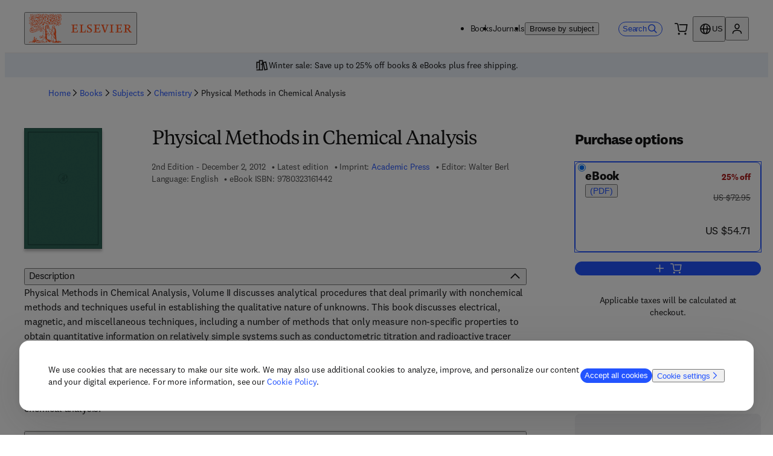

--- FILE ---
content_type: application/javascript; charset=UTF-8
request_url: https://shop.elsevier.com/_next/static/chunks/pages/_app-866afb2efa0ce1f3.js
body_size: 195876
content:
(self.webpackChunk_N_E=self.webpackChunk_N_E||[]).push([[636],{17:e=>{"use strict";e.exports=Object},447:()=>{},1529:(e,t,n)=>{"use strict";Object.defineProperty(t,"__esModule",{value:!0}),!function(e,t){for(var n in t)Object.defineProperty(e,n,{enumerable:!0,get:t[n]})}(t,{default:function(){return q},useLinkStatus:function(){return _}});let r=n(13514),o=n(6029),i=r._(n(55729)),a=n(45303),s=n(12567),l=n(68330),c=n(85024),u=n(68989),d=n(52914),f=n(15626),p=n(10679),m=n(80262),b=n(17907);n(66377);let h=new Set;function y(e,t,n,r){if((0,s.isLocalURL)(t)){if(!r.bypassPrefetchedCheck){let o=t+"%"+n+"%"+(void 0!==r.locale?r.locale:"locale"in e?e.locale:void 0);if(h.has(o))return;h.add(o)}e.prefetch(t,n,r).catch(e=>{})}}function v(e){return"string"==typeof e?e:(0,l.formatUrl)(e)}let g=i.default.forwardRef(function(e,t){let n,r,{href:l,as:h,children:g,prefetch:j=null,passHref:_,replace:q,shallow:w,scroll:x,locale:k,onClick:C,onNavigate:S,onMouseEnter:O,onTouchStart:E,legacyBehavior:N=!1,...A}=e;n=g,N&&("string"==typeof n||"number"==typeof n)&&(n=(0,o.jsx)("a",{children:n}));let T=i.default.useContext(d.RouterContext),R=!1!==j,{href:P,as:D}=i.default.useMemo(()=>{if(!T){let e=v(l);return{href:e,as:h?v(h):e}}let[e,t]=(0,a.resolveHref)(T,l,!0);return{href:e,as:h?(0,a.resolveHref)(T,h):t||e}},[T,l,h]),I=i.default.useRef(P),L=i.default.useRef(D);N&&(r=i.default.Children.only(n));let B=N?r&&"object"==typeof r&&r.ref:t,[M,U,F]=(0,f.useIntersection)({rootMargin:"200px"}),z=i.default.useCallback(e=>{(L.current!==D||I.current!==P)&&(F(),L.current=D,I.current=P),M(e)},[D,P,F,M]),H=(0,b.useMergedRef)(z,B);i.default.useEffect(()=>{T&&U&&R&&y(T,P,D,{locale:k})},[D,P,U,k,R,null==T?void 0:T.locale,T]);let K={ref:H,onClick(e){N||"function"!=typeof C||C(e),N&&r.props&&"function"==typeof r.props.onClick&&r.props.onClick(e),T&&(e.defaultPrevented||function(e,t,n,r,o,i,a,l,c){let{nodeName:u}=e.currentTarget;if(!("A"===u.toUpperCase()&&function(e){let t=e.currentTarget.getAttribute("target");return t&&"_self"!==t||e.metaKey||e.ctrlKey||e.shiftKey||e.altKey||e.nativeEvent&&2===e.nativeEvent.which}(e)||e.currentTarget.hasAttribute("download"))){if(!(0,s.isLocalURL)(n)){o&&(e.preventDefault(),location.replace(n));return}e.preventDefault(),(()=>{if(c){let e=!1;if(c({preventDefault:()=>{e=!0}}),e)return}let e=null==a||a;"beforePopState"in t?t[o?"replace":"push"](n,r,{shallow:i,locale:l,scroll:e}):t[o?"replace":"push"](r||n,{scroll:e})})()}}(e,T,P,D,q,w,x,k,S))},onMouseEnter(e){N||"function"!=typeof O||O(e),N&&r.props&&"function"==typeof r.props.onMouseEnter&&r.props.onMouseEnter(e),T&&y(T,P,D,{locale:k,priority:!0,bypassPrefetchedCheck:!0})},onTouchStart:function(e){N||"function"!=typeof E||E(e),N&&r.props&&"function"==typeof r.props.onTouchStart&&r.props.onTouchStart(e),T&&y(T,P,D,{locale:k,priority:!0,bypassPrefetchedCheck:!0})}};if((0,c.isAbsoluteUrl)(D))K.href=D;else if(!N||_||"a"===r.type&&!("href"in r.props)){let e=void 0!==k?k:null==T?void 0:T.locale;K.href=(null==T?void 0:T.isLocaleDomain)&&(0,p.getDomainLocale)(D,e,null==T?void 0:T.locales,null==T?void 0:T.domainLocales)||(0,m.addBasePath)((0,u.addLocale)(D,e,null==T?void 0:T.defaultLocale))}return N?i.default.cloneElement(r,K):(0,o.jsx)("a",{...A,...K,children:n})}),j=(0,i.createContext)({pending:!1}),_=()=>(0,i.useContext)(j),q=g;("function"==typeof t.default||"object"==typeof t.default&&null!==t.default)&&void 0===t.default.__esModule&&(Object.defineProperty(t.default,"__esModule",{value:!0}),Object.assign(t.default,t),e.exports=t.default)},2068:(e,t,n)=>{"use strict";var r=n(16638);e.exports=function(e){return r(e)||0===e?e:e<0?-1:1}},2853:(e,t,n)=>{"use strict";n.d(t,{XJ:()=>d,BV:()=>c,vY:()=>l,A1:()=>s,vn:()=>u});var r=n(11058),o=n(78004);let i={subscriptionType:void 0,skusInCart:[],refreshCart:!1,focusSearchInput:!1,autoSuggestType:"Search",inputHasFocus:!1,closeModal:!1};var a=n(24683);let s=(0,r.h)(e=>({state:i,set:t=>n=>e((0,o.jM)(e=>{e.state[t]=n}))})),l=e=>e.map(e=>s(t=>{let{set:n}=t;return n(e)})),c=e=>e.map(e=>s(t=>{let{state:n}=t;return n[e]})),u=e=>{let t=s(e=>{let{state:t}=e;return t.skusInCart});return(0,a.e)(e).some(e=>null==t?void 0:t.includes(e))},d=e=>[s(t=>{let{state:n}=t;return n[e]}),s(t=>{let{set:n}=t;return n(e)})]},3050:function(e,t,n){"use strict";var r=this&&this.__createBinding||(Object.create?function(e,t,n,r){void 0===r&&(r=n);var o=Object.getOwnPropertyDescriptor(t,n);(!o||("get"in o?!t.__esModule:o.writable||o.configurable))&&(o={enumerable:!0,get:function(){return t[n]}}),Object.defineProperty(e,r,o)}:function(e,t,n,r){void 0===r&&(r=n),e[r]=t[n]}),o=this&&this.__setModuleDefault||(Object.create?function(e,t){Object.defineProperty(e,"default",{enumerable:!0,value:t})}:function(e,t){e.default=t}),i=this&&this.__exportStar||function(e,t){for(var n in e)"default"===n||Object.prototype.hasOwnProperty.call(t,n)||r(t,e,n)},a=this&&this.__importStar||function(e){if(e&&e.__esModule)return e;var t={};if(null!=e)for(var n in e)"default"!==n&&Object.prototype.hasOwnProperty.call(e,n)&&r(t,e,n);return o(t,e),t},s=this&&this.__importDefault||function(e){return e&&e.__esModule?e:{default:e}};Object.defineProperty(t,"__esModule",{value:!0}),t.helpers=t.EMPTY_DOCUMENT=t.MARKS=t.INLINES=t.BLOCKS=void 0;var l=n(60284);Object.defineProperty(t,"BLOCKS",{enumerable:!0,get:function(){return l.BLOCKS}});var c=n(53088);Object.defineProperty(t,"INLINES",{enumerable:!0,get:function(){return c.INLINES}});var u=n(62604);Object.defineProperty(t,"MARKS",{enumerable:!0,get:function(){return s(u).default}}),i(n(24967),t),i(n(58135),t),i(n(89115),t);var d=n(63702);Object.defineProperty(t,"EMPTY_DOCUMENT",{enumerable:!0,get:function(){return s(d).default}}),t.helpers=a(n(20543))},3140:(e,t,n)=>{"use strict";var r,o=n(17),i=n(74002),a=n(61924),s=n(44451),l=n(43339),c=n(69497),u=n(72206),d=n(7016),f=n(33923),p=n(91925),m=n(37025),b=n(75739),h=n(41605),y=n(41167),v=n(2068),g=Function,j=function(e){try{return g('"use strict"; return ('+e+").constructor;")()}catch(e){}},_=n(27654),q=n(3194),w=function(){throw new u},x=_?function(){try{return arguments.callee,w}catch(e){try{return _(arguments,"callee").get}catch(e){return w}}}():w,k=n(72562)(),C=n(50865),S=n(61429),O=n(92709),E=n(57379),N=n(95185),A={},T="undefined"!=typeof Uint8Array&&C?C(Uint8Array):r,R={__proto__:null,"%AggregateError%":"undefined"==typeof AggregateError?r:AggregateError,"%Array%":Array,"%ArrayBuffer%":"undefined"==typeof ArrayBuffer?r:ArrayBuffer,"%ArrayIteratorPrototype%":k&&C?C([][Symbol.iterator]()):r,"%AsyncFromSyncIteratorPrototype%":r,"%AsyncFunction%":A,"%AsyncGenerator%":A,"%AsyncGeneratorFunction%":A,"%AsyncIteratorPrototype%":A,"%Atomics%":"undefined"==typeof Atomics?r:Atomics,"%BigInt%":"undefined"==typeof BigInt?r:BigInt,"%BigInt64Array%":"undefined"==typeof BigInt64Array?r:BigInt64Array,"%BigUint64Array%":"undefined"==typeof BigUint64Array?r:BigUint64Array,"%Boolean%":Boolean,"%DataView%":"undefined"==typeof DataView?r:DataView,"%Date%":Date,"%decodeURI%":decodeURI,"%decodeURIComponent%":decodeURIComponent,"%encodeURI%":encodeURI,"%encodeURIComponent%":encodeURIComponent,"%Error%":i,"%eval%":eval,"%EvalError%":a,"%Float16Array%":"undefined"==typeof Float16Array?r:Float16Array,"%Float32Array%":"undefined"==typeof Float32Array?r:Float32Array,"%Float64Array%":"undefined"==typeof Float64Array?r:Float64Array,"%FinalizationRegistry%":"undefined"==typeof FinalizationRegistry?r:FinalizationRegistry,"%Function%":g,"%GeneratorFunction%":A,"%Int8Array%":"undefined"==typeof Int8Array?r:Int8Array,"%Int16Array%":"undefined"==typeof Int16Array?r:Int16Array,"%Int32Array%":"undefined"==typeof Int32Array?r:Int32Array,"%isFinite%":isFinite,"%isNaN%":isNaN,"%IteratorPrototype%":k&&C?C(C([][Symbol.iterator]())):r,"%JSON%":"object"==typeof JSON?JSON:r,"%Map%":"undefined"==typeof Map?r:Map,"%MapIteratorPrototype%":"undefined"!=typeof Map&&k&&C?C(new Map()[Symbol.iterator]()):r,"%Math%":Math,"%Number%":Number,"%Object%":o,"%Object.getOwnPropertyDescriptor%":_,"%parseFloat%":parseFloat,"%parseInt%":parseInt,"%Promise%":"undefined"==typeof Promise?r:Promise,"%Proxy%":"undefined"==typeof Proxy?r:Proxy,"%RangeError%":s,"%ReferenceError%":l,"%Reflect%":"undefined"==typeof Reflect?r:Reflect,"%RegExp%":RegExp,"%Set%":"undefined"==typeof Set?r:Set,"%SetIteratorPrototype%":"undefined"!=typeof Set&&k&&C?C(new Set()[Symbol.iterator]()):r,"%SharedArrayBuffer%":"undefined"==typeof SharedArrayBuffer?r:SharedArrayBuffer,"%String%":String,"%StringIteratorPrototype%":k&&C?C(""[Symbol.iterator]()):r,"%Symbol%":k?Symbol:r,"%SyntaxError%":c,"%ThrowTypeError%":x,"%TypedArray%":T,"%TypeError%":u,"%Uint8Array%":"undefined"==typeof Uint8Array?r:Uint8Array,"%Uint8ClampedArray%":"undefined"==typeof Uint8ClampedArray?r:Uint8ClampedArray,"%Uint16Array%":"undefined"==typeof Uint16Array?r:Uint16Array,"%Uint32Array%":"undefined"==typeof Uint32Array?r:Uint32Array,"%URIError%":d,"%WeakMap%":"undefined"==typeof WeakMap?r:WeakMap,"%WeakRef%":"undefined"==typeof WeakRef?r:WeakRef,"%WeakSet%":"undefined"==typeof WeakSet?r:WeakSet,"%Function.prototype.call%":N,"%Function.prototype.apply%":E,"%Object.defineProperty%":q,"%Object.getPrototypeOf%":S,"%Math.abs%":f,"%Math.floor%":p,"%Math.max%":m,"%Math.min%":b,"%Math.pow%":h,"%Math.round%":y,"%Math.sign%":v,"%Reflect.getPrototypeOf%":O};if(C)try{null.error}catch(e){var P=C(C(e));R["%Error.prototype%"]=P}var D=function e(t){var n;if("%AsyncFunction%"===t)n=j("async function () {}");else if("%GeneratorFunction%"===t)n=j("function* () {}");else if("%AsyncGeneratorFunction%"===t)n=j("async function* () {}");else if("%AsyncGenerator%"===t){var r=e("%AsyncGeneratorFunction%");r&&(n=r.prototype)}else if("%AsyncIteratorPrototype%"===t){var o=e("%AsyncGenerator%");o&&C&&(n=C(o.prototype))}return R[t]=n,n},I={__proto__:null,"%ArrayBufferPrototype%":["ArrayBuffer","prototype"],"%ArrayPrototype%":["Array","prototype"],"%ArrayProto_entries%":["Array","prototype","entries"],"%ArrayProto_forEach%":["Array","prototype","forEach"],"%ArrayProto_keys%":["Array","prototype","keys"],"%ArrayProto_values%":["Array","prototype","values"],"%AsyncFunctionPrototype%":["AsyncFunction","prototype"],"%AsyncGenerator%":["AsyncGeneratorFunction","prototype"],"%AsyncGeneratorPrototype%":["AsyncGeneratorFunction","prototype","prototype"],"%BooleanPrototype%":["Boolean","prototype"],"%DataViewPrototype%":["DataView","prototype"],"%DatePrototype%":["Date","prototype"],"%ErrorPrototype%":["Error","prototype"],"%EvalErrorPrototype%":["EvalError","prototype"],"%Float32ArrayPrototype%":["Float32Array","prototype"],"%Float64ArrayPrototype%":["Float64Array","prototype"],"%FunctionPrototype%":["Function","prototype"],"%Generator%":["GeneratorFunction","prototype"],"%GeneratorPrototype%":["GeneratorFunction","prototype","prototype"],"%Int8ArrayPrototype%":["Int8Array","prototype"],"%Int16ArrayPrototype%":["Int16Array","prototype"],"%Int32ArrayPrototype%":["Int32Array","prototype"],"%JSONParse%":["JSON","parse"],"%JSONStringify%":["JSON","stringify"],"%MapPrototype%":["Map","prototype"],"%NumberPrototype%":["Number","prototype"],"%ObjectPrototype%":["Object","prototype"],"%ObjProto_toString%":["Object","prototype","toString"],"%ObjProto_valueOf%":["Object","prototype","valueOf"],"%PromisePrototype%":["Promise","prototype"],"%PromiseProto_then%":["Promise","prototype","then"],"%Promise_all%":["Promise","all"],"%Promise_reject%":["Promise","reject"],"%Promise_resolve%":["Promise","resolve"],"%RangeErrorPrototype%":["RangeError","prototype"],"%ReferenceErrorPrototype%":["ReferenceError","prototype"],"%RegExpPrototype%":["RegExp","prototype"],"%SetPrototype%":["Set","prototype"],"%SharedArrayBufferPrototype%":["SharedArrayBuffer","prototype"],"%StringPrototype%":["String","prototype"],"%SymbolPrototype%":["Symbol","prototype"],"%SyntaxErrorPrototype%":["SyntaxError","prototype"],"%TypedArrayPrototype%":["TypedArray","prototype"],"%TypeErrorPrototype%":["TypeError","prototype"],"%Uint8ArrayPrototype%":["Uint8Array","prototype"],"%Uint8ClampedArrayPrototype%":["Uint8ClampedArray","prototype"],"%Uint16ArrayPrototype%":["Uint16Array","prototype"],"%Uint32ArrayPrototype%":["Uint32Array","prototype"],"%URIErrorPrototype%":["URIError","prototype"],"%WeakMapPrototype%":["WeakMap","prototype"],"%WeakSetPrototype%":["WeakSet","prototype"]},L=n(14274),B=n(98516),M=L.call(N,Array.prototype.concat),U=L.call(E,Array.prototype.splice),F=L.call(N,String.prototype.replace),z=L.call(N,String.prototype.slice),H=L.call(N,RegExp.prototype.exec),K=/[^%.[\]]+|\[(?:(-?\d+(?:\.\d+)?)|(["'])((?:(?!\2)[^\\]|\\.)*?)\2)\]|(?=(?:\.|\[\])(?:\.|\[\]|%$))/g,V=/\\(\\)?/g,G=function(e){var t=z(e,0,1),n=z(e,-1);if("%"===t&&"%"!==n)throw new c("invalid intrinsic syntax, expected closing `%`");if("%"===n&&"%"!==t)throw new c("invalid intrinsic syntax, expected opening `%`");var r=[];return F(e,K,function(e,t,n,o){r[r.length]=n?F(o,V,"$1"):t||e}),r},$=function(e,t){var n,r=e;if(B(I,r)&&(r="%"+(n=I[r])[0]+"%"),B(R,r)){var o=R[r];if(o===A&&(o=D(r)),void 0===o&&!t)throw new u("intrinsic "+e+" exists, but is not available. Please file an issue!");return{alias:n,name:r,value:o}}throw new c("intrinsic "+e+" does not exist!")};e.exports=function(e,t){if("string"!=typeof e||0===e.length)throw new u("intrinsic name must be a non-empty string");if(arguments.length>1&&"boolean"!=typeof t)throw new u('"allowMissing" argument must be a boolean');if(null===H(/^%?[^%]*%?$/,e))throw new c("`%` may not be present anywhere but at the beginning and end of the intrinsic name");var n=G(e),r=n.length>0?n[0]:"",o=$("%"+r+"%",t),i=o.name,a=o.value,s=!1,l=o.alias;l&&(r=l[0],U(n,M([0,1],l)));for(var d=1,f=!0;d<n.length;d+=1){var p=n[d],m=z(p,0,1),b=z(p,-1);if(('"'===m||"'"===m||"`"===m||'"'===b||"'"===b||"`"===b)&&m!==b)throw new c("property names with quotes must have matching quotes");if("constructor"!==p&&f||(s=!0),r+="."+p,B(R,i="%"+r+"%"))a=R[i];else if(null!=a){if(!(p in a)){if(!t)throw new u("base intrinsic for "+e+" exists, but the property is not available.");return}if(_&&d+1>=n.length){var h=_(a,p);a=(f=!!h)&&"get"in h&&!("originalValue"in h.get)?h.get:a[p]}else f=B(a,p),a=a[p];f&&!s&&(R[i]=a)}}return a}},3141:(e,t,n)=>{"use strict";function r(e){if(Array.isArray(e))return e}n.d(t,{A:()=>r})},3194:e=>{"use strict";var t=Object.defineProperty||!1;if(t)try{t({},"a",{value:1})}catch(e){t=!1}e.exports=t},3619:e=>{e.exports=function(e){return null!=e&&"object"==typeof e}},4140:e=>{"use strict";e.exports="SECRET_DO_NOT_PASS_THIS_OR_YOU_WILL_BE_FIRED"},4661:e=>{"use strict";var t=function(e){var t,r,o;return!!(t=e)&&"object"==typeof t&&(r=e,"[object RegExp]"!==(o=Object.prototype.toString.call(r))&&"[object Date]"!==o&&r.$$typeof!==n)},n="function"==typeof Symbol&&Symbol.for?Symbol.for("react.element"):60103;function r(e,t){return!1!==t.clone&&t.isMergeableObject(e)?s(Array.isArray(e)?[]:{},e,t):e}function o(e,t,n){return e.concat(t).map(function(e){return r(e,n)})}function i(e){return Object.keys(e).concat(Object.getOwnPropertySymbols?Object.getOwnPropertySymbols(e).filter(function(t){return Object.propertyIsEnumerable.call(e,t)}):[])}function a(e,t){try{return t in e}catch(e){return!1}}function s(e,n,l){(l=l||{}).arrayMerge=l.arrayMerge||o,l.isMergeableObject=l.isMergeableObject||t,l.cloneUnlessOtherwiseSpecified=r;var c,u,d=Array.isArray(n);return d!==Array.isArray(e)?r(n,l):d?l.arrayMerge(e,n,l):(u={},(c=l).isMergeableObject(e)&&i(e).forEach(function(t){u[t]=r(e[t],c)}),i(n).forEach(function(t){a(e,t)&&!(Object.hasOwnProperty.call(e,t)&&Object.propertyIsEnumerable.call(e,t))||(a(e,t)&&c.isMergeableObject(n[t])?u[t]=(function(e,t){if(!t.customMerge)return s;var n=t.customMerge(e);return"function"==typeof n?n:s})(t,c)(e[t],n[t],c):u[t]=r(n[t],c))}),u)}s.all=function(e,t){if(!Array.isArray(e))throw Error("first argument should be an array");return e.reduce(function(e,n){return s(e,n,t)},{})},e.exports=s},4704:()=>{},4940:(e,t,n)=>{"use strict";n.d(t,{A:()=>o});var r=n(6029);let o=e=>(0,r.jsx)("svg",{viewBox:"0 0 24 24",...e,children:(0,r.jsx)("path",{fill:"currentColor",fillRule:"evenodd",d:"M21.75 11.25H5.839l7.548-7.548-1.327-1.324-9.81 9.81 9.81 9.81 1.327-1.324-7.548-7.549H21.75V11.25Z",clipRule:"evenodd"})});o.displayName="ArrowLeftIcon"},5387:(e,t,n)=>{"use strict";var r=n(24245),o=Object.prototype.hasOwnProperty,i=Array.isArray,a={allowDots:!1,allowEmptyArrays:!1,allowPrototypes:!1,allowSparse:!1,arrayLimit:20,charset:"utf-8",charsetSentinel:!1,comma:!1,decodeDotInKeys:!1,decoder:r.decode,delimiter:"&",depth:5,duplicates:"combine",ignoreQueryPrefix:!1,interpretNumericEntities:!1,parameterLimit:1e3,parseArrays:!0,plainObjects:!1,strictDepth:!1,strictNullHandling:!1,throwOnLimitExceeded:!1},s=function(e,t,n){if(e&&"string"==typeof e&&t.comma&&e.indexOf(",")>-1)return e.split(",");if(t.throwOnLimitExceeded&&n>=t.arrayLimit)throw RangeError("Array limit exceeded. Only "+t.arrayLimit+" element"+(1===t.arrayLimit?"":"s")+" allowed in an array.");return e},l=function(e,t){var n={__proto__:null},l=t.ignoreQueryPrefix?e.replace(/^\?/,""):e;l=l.replace(/%5B/gi,"[").replace(/%5D/gi,"]");var c=t.parameterLimit===1/0?void 0:t.parameterLimit,u=l.split(t.delimiter,t.throwOnLimitExceeded?c+1:c);if(t.throwOnLimitExceeded&&u.length>c)throw RangeError("Parameter limit exceeded. Only "+c+" parameter"+(1===c?"":"s")+" allowed.");var d=-1,f=t.charset;if(t.charsetSentinel)for(p=0;p<u.length;++p)0===u[p].indexOf("utf8=")&&("utf8=%E2%9C%93"===u[p]?f="utf-8":"utf8=%26%2310003%3B"===u[p]&&(f="iso-8859-1"),d=p,p=u.length);for(p=0;p<u.length;++p)if(p!==d){var p,m,b,h=u[p],y=h.indexOf("]="),v=-1===y?h.indexOf("="):y+1;if(-1===v?(m=t.decoder(h,a.decoder,f,"key"),b=t.strictNullHandling?null:""):null!==(m=t.decoder(h.slice(0,v),a.decoder,f,"key"))&&(b=r.maybeMap(s(h.slice(v+1),t,i(n[m])?n[m].length:0),function(e){return t.decoder(e,a.decoder,f,"value")})),b&&t.interpretNumericEntities&&"iso-8859-1"===f&&(b=String(b).replace(/&#(\d+);/g,function(e,t){return String.fromCharCode(parseInt(t,10))})),h.indexOf("[]=")>-1&&(b=i(b)?[b]:b),null!==m){var g=o.call(n,m);g&&"combine"===t.duplicates?n[m]=r.combine(n[m],b,t.arrayLimit,t.plainObjects):g&&"last"!==t.duplicates||(n[m]=b)}}return n},c=function(e,t,n,o){var i=0;if(e.length>0&&"[]"===e[e.length-1]){var a=e.slice(0,-1).join("");i=Array.isArray(t)&&t[a]?t[a].length:0}for(var l=o?t:s(t,n,i),c=e.length-1;c>=0;--c){var u,d=e[c];if("[]"===d&&n.parseArrays)u=r.isOverflow(l)?l:n.allowEmptyArrays&&(""===l||n.strictNullHandling&&null===l)?[]:r.combine([],l,n.arrayLimit,n.plainObjects);else{u=n.plainObjects?{__proto__:null}:{};var f="["===d.charAt(0)&&"]"===d.charAt(d.length-1)?d.slice(1,-1):d,p=n.decodeDotInKeys?f.replace(/%2E/g,"."):f,m=parseInt(p,10);n.parseArrays||""!==p?!isNaN(m)&&d!==p&&String(m)===p&&m>=0&&n.parseArrays&&m<=n.arrayLimit?(u=[])[m]=l:"__proto__"!==p&&(u[p]=l):u={0:l}}l=u}return l},u=function(e,t){var n=t.allowDots?e.replace(/\.([^.[]+)/g,"[$1]"):e;if(t.depth<=0){if(!t.plainObjects&&o.call(Object.prototype,n)&&!t.allowPrototypes)return;return[n]}var r=/(\[[^[\]]*])/g,i=/(\[[^[\]]*])/.exec(n),a=i?n.slice(0,i.index):n,s=[];if(a){if(!t.plainObjects&&o.call(Object.prototype,a)&&!t.allowPrototypes)return;s.push(a)}for(var l=0;null!==(i=r.exec(n))&&l<t.depth;){l+=1;var c=i[1].slice(1,-1);if(!t.plainObjects&&o.call(Object.prototype,c)&&!t.allowPrototypes)return;s.push(i[1])}if(i){if(!0===t.strictDepth)throw RangeError("Input depth exceeded depth option of "+t.depth+" and strictDepth is true");s.push("["+n.slice(i.index)+"]")}return s},d=function(e,t,n,r){if(e){var o=u(e,n);if(o)return c(o,t,n,r)}},f=function(e){if(!e)return a;if(void 0!==e.allowEmptyArrays&&"boolean"!=typeof e.allowEmptyArrays)throw TypeError("`allowEmptyArrays` option can only be `true` or `false`, when provided");if(void 0!==e.decodeDotInKeys&&"boolean"!=typeof e.decodeDotInKeys)throw TypeError("`decodeDotInKeys` option can only be `true` or `false`, when provided");if(null!==e.decoder&&void 0!==e.decoder&&"function"!=typeof e.decoder)throw TypeError("Decoder has to be a function.");if(void 0!==e.charset&&"utf-8"!==e.charset&&"iso-8859-1"!==e.charset)throw TypeError("The charset option must be either utf-8, iso-8859-1, or undefined");if(void 0!==e.throwOnLimitExceeded&&"boolean"!=typeof e.throwOnLimitExceeded)throw TypeError("`throwOnLimitExceeded` option must be a boolean");var t=void 0===e.charset?a.charset:e.charset,n=void 0===e.duplicates?a.duplicates:e.duplicates;if("combine"!==n&&"first"!==n&&"last"!==n)throw TypeError("The duplicates option must be either combine, first, or last");return{allowDots:void 0===e.allowDots?!0===e.decodeDotInKeys||a.allowDots:!!e.allowDots,allowEmptyArrays:"boolean"==typeof e.allowEmptyArrays?!!e.allowEmptyArrays:a.allowEmptyArrays,allowPrototypes:"boolean"==typeof e.allowPrototypes?e.allowPrototypes:a.allowPrototypes,allowSparse:"boolean"==typeof e.allowSparse?e.allowSparse:a.allowSparse,arrayLimit:"number"==typeof e.arrayLimit?e.arrayLimit:a.arrayLimit,charset:t,charsetSentinel:"boolean"==typeof e.charsetSentinel?e.charsetSentinel:a.charsetSentinel,comma:"boolean"==typeof e.comma?e.comma:a.comma,decodeDotInKeys:"boolean"==typeof e.decodeDotInKeys?e.decodeDotInKeys:a.decodeDotInKeys,decoder:"function"==typeof e.decoder?e.decoder:a.decoder,delimiter:"string"==typeof e.delimiter||r.isRegExp(e.delimiter)?e.delimiter:a.delimiter,depth:"number"==typeof e.depth||!1===e.depth?+e.depth:a.depth,duplicates:n,ignoreQueryPrefix:!0===e.ignoreQueryPrefix,interpretNumericEntities:"boolean"==typeof e.interpretNumericEntities?e.interpretNumericEntities:a.interpretNumericEntities,parameterLimit:"number"==typeof e.parameterLimit?e.parameterLimit:a.parameterLimit,parseArrays:!1!==e.parseArrays,plainObjects:"boolean"==typeof e.plainObjects?e.plainObjects:a.plainObjects,strictDepth:"boolean"==typeof e.strictDepth?!!e.strictDepth:a.strictDepth,strictNullHandling:"boolean"==typeof e.strictNullHandling?e.strictNullHandling:a.strictNullHandling,throwOnLimitExceeded:"boolean"==typeof e.throwOnLimitExceeded&&e.throwOnLimitExceeded}};e.exports=function(e,t){var n=f(t);if(""===e||null==e)return n.plainObjects?{__proto__:null}:{};for(var o="string"==typeof e?l(e,n):e,i=n.plainObjects?{__proto__:null}:{},a=Object.keys(o),s=0;s<a.length;++s){var c=a[s],u=d(c,o[c],n,"string"==typeof e);i=r.merge(i,u,n)}return!0===n.allowSparse?i:r.compact(i)}},5458:()=>{},5987:(e,t,n)=>{"use strict";n.d(t,{b:()=>o});var r=n(57067);let o=e=>(0,r.setCookie)("country",e,{maxAge:31536e3})},6583:(e,t,n)=>{"use strict";n.d(t,{K:()=>s});var r=n(6029),o=n(59554);n(64382);var i=n(45073),a=n(50212);let s=e=>{let{icon:t,href:n,children:s,atoms:l,openInNewWindow:c,className:u,...d}=e,{t:f}=(0,i.Bd)("common"),p=s.split(/\s([\S]+)$/).filter(e=>""!==e),m=1===p.length?"":p[0]+" ",b=1===p.length?p[0]:p[1];return(0,r.jsxs)(o.L,{href:n,inline:!0,atoms:l,className:(0,a.A)("_842k720",u),target:c?"_blank":"","data-testid":d["data-testid"],children:[m,(0,r.jsxs)(o.B,{as:"span",atoms:{display:"inline-flex",whiteSpace:"nowrap",alignItems:"center",gap:"4px"},children:[b,t,c&&(0,r.jsxs)(o.V,{children:["(",f("common:opensInNewTabOrWindow"),")"]})]})]})}},6772:(e,t,n)=>{e.exports=n(78262)},6986:(e,t,n)=>{"use strict";Object.defineProperty(t,"__esModule",{value:!0}),t.resetState=function(){o=[]},t.log=function(){},t.handleBlur=s,t.handleFocus=l,t.markForFocusLater=function(){o.push(document.activeElement)},t.returnFocus=function(){var e=arguments.length>0&&void 0!==arguments[0]&&arguments[0],t=null;try{0!==o.length&&(t=o.pop()).focus({preventScroll:e});return}catch(e){console.warn(["You tried to return focus to",t,"but it is not in the DOM anymore"].join(" "))}},t.popWithoutFocus=function(){o.length>0&&o.pop()},t.setupScopedFocus=function(e){i=e,window.addEventListener?(window.addEventListener("blur",s,!1),document.addEventListener("focus",l,!0)):(window.attachEvent("onBlur",s),document.attachEvent("onFocus",l))},t.teardownScopedFocus=function(){i=null,window.addEventListener?(window.removeEventListener("blur",s),document.removeEventListener("focus",l)):(window.detachEvent("onBlur",s),document.detachEvent("onFocus",l))};var r=function(e){return e&&e.__esModule?e:{default:e}}(n(38382)),o=[],i=null,a=!1;function s(){a=!0}function l(){a&&(a=!1,i&&setTimeout(function(){i.contains(document.activeElement)||((0,r.default)(i)[0]||i).focus()},0))}},7016:e=>{"use strict";e.exports=URIError},7203:(e,t,n)=>{"use strict";e.exports=n(65675)},7447:()=>{},7469:()=>{},7978:e=>{"use strict";e.exports="undefined"!=typeof Reflect&&Reflect&&Reflect.apply},8431:(e,t,n)=>{"use strict";Object.defineProperty(t,"__esModule",{value:!0}),t.resetState=function(){i&&(i.removeAttribute?i.removeAttribute("aria-hidden"):null!=i.length?i.forEach(function(e){return e.removeAttribute("aria-hidden")}):document.querySelectorAll(i).forEach(function(e){return e.removeAttribute("aria-hidden")})),i=null},t.log=function(){},t.assertNodeList=a,t.setElement=function(e){var t=e;if("string"==typeof t&&o.canUseDOM){var n=document.querySelectorAll(t);a(n,t),t=n}return i=t||i},t.validateElement=s,t.hide=function(e){var t=!0,n=!1,r=void 0;try{for(var o,i=s(e)[Symbol.iterator]();!(t=(o=i.next()).done);t=!0)o.value.setAttribute("aria-hidden","true")}catch(e){n=!0,r=e}finally{try{!t&&i.return&&i.return()}finally{if(n)throw r}}},t.show=function(e){var t=!0,n=!1,r=void 0;try{for(var o,i=s(e)[Symbol.iterator]();!(t=(o=i.next()).done);t=!0)o.value.removeAttribute("aria-hidden")}catch(e){n=!0,r=e}finally{try{!t&&i.return&&i.return()}finally{if(n)throw r}}},t.documentNotReadyOrSSRTesting=function(){i=null};var r=function(e){return e&&e.__esModule?e:{default:e}}(n(16558)),o=n(52603),i=null;function a(e,t){if(!e||!e.length)throw Error("react-modal: No elements were found for selector "+t+".")}function s(e){var t=e||i;return t?Array.isArray(t)||t instanceof HTMLCollection||t instanceof NodeList?t:[t]:((0,r.default)(!1,"react-modal: App element is not defined. Please use `Modal.setAppElement(el)` or set `appElement={el}`. This is needed so screen readers don't see main content when modal is opened. It is not recommended, but you can opt-out by setting `ariaHideApp={false}`."),[])}},8518:(e,t,n)=>{"use strict";n.d(t,{n:()=>r});var r=function(e){return e.Book="Book",e.Journal="Journal",e.Page="Page",e}({})},10591:(e,t,n)=>{"use strict";n.d(t,{O:()=>p});var r=n(6029),o=n(59554),i=n(82203),a=n.n(i),s=n(26673),l=n(13682),c=n(50952),u=n(66167),d=n(4940),f=n(96983);let p=e=>{let{link:t,...n}=e,{t:i}=(0,s.B)("common"),{href:u,...d}=(0,l.B)(t);return u?(0,c.i)(u)?(0,r.jsxs)(o.a,{href:u,...d,...n,children:[t.label,t.openInNewWindow&&(0,r.jsxs)(o.V,{children:["(",i("common:opensInNewTabOrWindow"),")"]})]}):(0,r.jsx)(a(),{href:u,passHref:!0,children:(0,r.jsxs)(o.a,{...d,...n,icon:h(t.icon),iconPosition:t.iconPosition,variant:b(t.buttonStyle),children:[t.label,t.openInNewWindow&&(0,r.jsxs)(o.V,{children:["(",i("common:opensInNewTabOrWindow"),")"]})]})}):null};p.displayName="SmartButton";let m=["icon","text","textSecondary","textTertiary"],b=e=>m.includes(e)?e:void 0,h=e=>{switch(e){case"down":return(0,r.jsx)(o.b,{size:"lg",content:(0,r.jsx)(u.Z,{"aria-hidden":"true"}),atoms:{paddingInline:"4px"}});case"left":return(0,r.jsx)(o.b,{size:"lg",content:(0,r.jsx)(d.A,{"aria-hidden":"true"}),atoms:{paddingInline:"4px"}});case"right":return(0,r.jsx)(o.b,{size:"lg",content:(0,r.jsx)(f.f,{"aria-hidden":"true"}),atoms:{paddingInline:"4px"}});default:return null}}},10679:(e,t,n)=>{"use strict";Object.defineProperty(t,"__esModule",{value:!0}),Object.defineProperty(t,"getDomainLocale",{enumerable:!0,get:function(){return o}});let r=n(89063);function o(e,t,o,i){{let a=n(49227).normalizeLocalePath,s=n(6570).detectDomainLocale,l=t||a(e,o).detectedLocale,c=s(i,void 0,l);if(c){let t="http"+(c.http?"":"s")+"://",n=l===c.defaultLocale?"":"/"+l;return""+t+c.domain+(0,r.normalizePathTrailingSlash)(""+n+e)}return!1}}("function"==typeof t.default||"object"==typeof t.default&&null!==t.default)&&void 0===t.default.__esModule&&(Object.defineProperty(t.default,"__esModule",{value:!0}),Object.assign(t.default,t),e.exports=t.default)},10854:(e,t,n)=>{"use strict";n.d(t,{AC:()=>a,BY:()=>r,C8:()=>o,DD:()=>p,F3:()=>c,GE:()=>u,TA:()=>f,TL:()=>d,hh:()=>l,rf:()=>i,tp:()=>s}),n(78104);var r="_1dmxl4u4",o="_1dmxl4ub",i="_1dmxl4ua",a="_1dmxl4u7",s="_1dmxl4u5",l="_1dmxl4u1",c="_1dmxl4u6",u="_1dmxl4u3",d="_1dmxl4u0",f="_1dmxl4u2",p="_1dmxl4u9"},10972:()=>{},11058:(e,t,n)=>{"use strict";n.d(t,{h:()=>l});var r=n(55729),o=n(7203);let i=e=>{let t,n=new Set,r=(e,r)=>{let o="function"==typeof e?e(t):e;if(!Object.is(o,t)){let e=t;t=(null!=r?r:"object"!=typeof o||null===o)?o:Object.assign({},t,o),n.forEach(n=>n(t,e))}},o=()=>t,i={setState:r,getState:o,getInitialState:()=>a,subscribe:e=>(n.add(e),()=>n.delete(e))},a=t=e(r,o,i);return i},{useSyncExternalStoreWithSelector:a}=o,s=(e,t)=>{let n=(e=>e?i(e):i)(e),o=(e,o=t)=>(function(e,t=e=>e,n){let o=a(e.subscribe,e.getState,e.getInitialState,t,n);return r.useDebugValue(o),o})(n,e,o);return Object.assign(o,n),o},l=(e,t)=>e?s(e,t):s},12103:()=>{},12321:()=>{},12364:(e,t,n)=>{var r=n(23356),o=n(23169),i=n(22479),a=Math.max,s=Math.min;e.exports=function(e,t,n){var l,c,u,d,f,p,m=0,b=!1,h=!1,y=!0;if("function"!=typeof e)throw TypeError("Expected a function");function v(t){var n=l,r=c;return l=c=void 0,m=t,d=e.apply(r,n)}function g(e){var n=e-p,r=e-m;return void 0===p||n>=t||n<0||h&&r>=u}function j(){var e,n,r,i=o();if(g(i))return _(i);f=setTimeout(j,(e=i-p,n=i-m,r=t-e,h?s(r,u-n):r))}function _(e){return(f=void 0,y&&l)?v(e):(l=c=void 0,d)}function q(){var e,n=o(),r=g(n);if(l=arguments,c=this,p=n,r){if(void 0===f)return m=e=p,f=setTimeout(j,t),b?v(e):d;if(h)return clearTimeout(f),f=setTimeout(j,t),v(p)}return void 0===f&&(f=setTimeout(j,t)),d}return t=i(t)||0,r(n)&&(b=!!n.leading,u=(h="maxWait"in n)?a(i(n.maxWait)||0,t):u,y="trailing"in n?!!n.trailing:y),q.cancel=function(){void 0!==f&&clearTimeout(f),m=0,l=p=c=f=void 0},q.flush=function(){return void 0===f?d:_(o())},q}},13383:(e,t,n)=>{"use strict";n.d(t,{_:()=>o});var r=n(55729);let o=function(e){let t=arguments.length>1&&void 0!==arguments[1]&&arguments[1],[n,o]=(0,r.useState)(!1),i=n=>{n.key===e&&(t&&n.preventDefault(),o(!0))},a=n=>{n.key===e&&(t&&n.preventDefault(),o(!1))};return(0,r.useEffect)(()=>(window.addEventListener("keydown",i),window.addEventListener("keyup",a),()=>{window.removeEventListener("keydown",i),window.removeEventListener("keyup",a)}),[]),n}},13574:(e,t,n)=>{var r=n(25080),o=Object.prototype,i=o.hasOwnProperty,a=o.toString,s=r?r.toStringTag:void 0;e.exports=function(e){var t=i.call(e,s),n=e[s];try{e[s]=void 0;var r=!0}catch(e){}var o=a.call(e);return r&&(t?e[s]=n:delete e[s]),o}},13577:(e,t,n)=>{"use strict";n.d(t,{T:()=>o});let r=[/^https*:\/\/localhost:\d+/,/^https*:\/\/shop.dev.webpresence.elsevier.com/,/^https*:\/\/shop.staging.webpresence.elsevier.com/,/^https*:\/\/shop.elsevier.com/,/^https*:\/\/tienda.elsevier.com/],o=e=>r.reduce((e,t)=>null==e?void 0:e.replace(t,""),e)},13682:(e,t,n)=>{"use strict";n.d(t,{B:()=>o});var r=n(55729);let o=e=>{var t;let n=(0,r.useMemo)(()=>({target:e.openInNewWindow?"_blank":void 0,rel:e.openInNewWindow||e.external?"noopener":void 0}),[e.openInNewWindow,e.external]);return{href:e.page?e.page.slug:null!=(t=e.href)?t:void 0,...n}}},13779:(e,t,n)=>{"use strict";n.d(t,{A:()=>o});var r=n(45119);function o(e,t,n){return(t=(0,r.A)(t))in e?Object.defineProperty(e,t,{value:n,enumerable:!0,configurable:!0,writable:!0}):e[t]=n,e}},14274:(e,t,n)=>{"use strict";var r=n(80656);e.exports=Function.prototype.bind||r},14656:(e,t,n)=>{"use strict";n.d(t,{dd:()=>s,eJ:()=>u,wm:()=>c});var r=n(15616),o=n(62863),i=n(43276);function a(e){return Math.min(1e3*Math.pow(2,e),3e4)}function s(e){return"function"==typeof(null==e?void 0:e.cancel)}var l=function(e){this.revert=null==e?void 0:e.revert,this.silent=null==e?void 0:e.silent};function c(e){return e instanceof l}var u=function(e){var t,n,c,u,d=this,f=!1;this.abort=e.abort,this.cancel=function(e){return null==t?void 0:t(e)},this.cancelRetry=function(){f=!0},this.continueRetry=function(){f=!1},this.continue=function(){return null==n?void 0:n()},this.failureCount=0,this.isPaused=!1,this.isResolved=!1,this.isTransportCancelable=!1,this.promise=new Promise(function(e,t){c=e,u=t});var p=function(t){d.isResolved||(d.isResolved=!0,null==e.onSuccess||e.onSuccess(t),null==n||n(),c(t))},m=function(t){d.isResolved||(d.isResolved=!0,null==e.onError||e.onError(t),null==n||n(),u(t))};!function c(){var u;if(!d.isResolved){try{u=e.fn()}catch(e){u=Promise.reject(e)}t=function(e){if(!d.isResolved&&(m(new l(e)),null==d.abort||d.abort(),s(u)))try{u.cancel()}catch(e){}},d.isTransportCancelable=s(u),Promise.resolve(u).then(p).catch(function(t){if(!d.isResolved){var s,l,u=null!=(s=e.retry)?s:3,p=null!=(l=e.retryDelay)?l:a,b="function"==typeof p?p(d.failureCount,t):p,h=!0===u||"number"==typeof u&&d.failureCount<u||"function"==typeof u&&u(d.failureCount,t);if(f||!h)return void m(t);d.failureCount++,null==e.onFail||e.onFail(d.failureCount,t),(0,i.yy)(b).then(function(){if(!r.m.isFocused()||!o.t.isOnline())return new Promise(function(t){n=t,d.isPaused=!0,null==e.onPause||e.onPause()}).then(function(){n=void 0,d.isPaused=!1,null==e.onContinue||e.onContinue()})}).then(function(){f?m(t):c()})}})}}()}},15616:(e,t,n)=>{"use strict";n.d(t,{m:()=>a});var r=n(49737),o=n(32290),i=n(43276),a=new(function(e){function t(){var t;return(t=e.call(this)||this).setup=function(e){var t;if(!i.S$&&(null==(t=window)?void 0:t.addEventListener)){var n=function(){return e()};return window.addEventListener("visibilitychange",n,!1),window.addEventListener("focus",n,!1),function(){window.removeEventListener("visibilitychange",n),window.removeEventListener("focus",n)}}},t}(0,r.A)(t,e);var n=t.prototype;return n.onSubscribe=function(){this.cleanup||this.setEventListener(this.setup)},n.onUnsubscribe=function(){if(!this.hasListeners()){var e;null==(e=this.cleanup)||e.call(this),this.cleanup=void 0}},n.setEventListener=function(e){var t,n=this;this.setup=e,null==(t=this.cleanup)||t.call(this),this.cleanup=e(function(e){"boolean"==typeof e?n.setFocused(e):n.onFocus()})},n.setFocused=function(e){this.focused=e,e&&this.onFocus()},n.onFocus=function(){this.listeners.forEach(function(e){e()})},n.isFocused=function(){return"boolean"==typeof this.focused?this.focused:"undefined"==typeof document||[void 0,"visible","prerender"].includes(document.visibilityState)},t}(o.Q))},15626:(e,t,n)=>{"use strict";Object.defineProperty(t,"__esModule",{value:!0}),Object.defineProperty(t,"useIntersection",{enumerable:!0,get:function(){return l}});let r=n(55729),o=n(4809),i="function"==typeof IntersectionObserver,a=new Map,s=[];function l(e){let{rootRef:t,rootMargin:n,disabled:l}=e,c=l||!i,[u,d]=(0,r.useState)(!1),f=(0,r.useRef)(null),p=(0,r.useCallback)(e=>{f.current=e},[]);return(0,r.useEffect)(()=>{if(i){if(c||u)return;let e=f.current;if(e&&e.tagName)return function(e,t,n){let{id:r,observer:o,elements:i}=function(e){let t,n={root:e.root||null,margin:e.rootMargin||""},r=s.find(e=>e.root===n.root&&e.margin===n.margin);if(r&&(t=a.get(r)))return t;let o=new Map;return t={id:n,observer:new IntersectionObserver(e=>{e.forEach(e=>{let t=o.get(e.target),n=e.isIntersecting||e.intersectionRatio>0;t&&n&&t(n)})},e),elements:o},s.push(n),a.set(n,t),t}(n);return i.set(e,t),o.observe(e),function(){if(i.delete(e),o.unobserve(e),0===i.size){o.disconnect(),a.delete(r);let e=s.findIndex(e=>e.root===r.root&&e.margin===r.margin);e>-1&&s.splice(e,1)}}}(e,e=>e&&d(e),{root:null==t?void 0:t.current,rootMargin:n})}else if(!u){let e=(0,o.requestIdleCallback)(()=>d(!0));return()=>(0,o.cancelIdleCallback)(e)}},[c,n,t,u,f.current]),[p,u,(0,r.useCallback)(()=>{d(!1)},[])]}("function"==typeof t.default||"object"==typeof t.default&&null!==t.default)&&void 0===t.default.__esModule&&(Object.defineProperty(t.default,"__esModule",{value:!0}),Object.assign(t.default,t),e.exports=t.default)},16526:(e,t,n)=>{var r="function"==typeof Map&&Map.prototype,o=Object.getOwnPropertyDescriptor&&r?Object.getOwnPropertyDescriptor(Map.prototype,"size"):null,i=r&&o&&"function"==typeof o.get?o.get:null,a=r&&Map.prototype.forEach,s="function"==typeof Set&&Set.prototype,l=Object.getOwnPropertyDescriptor&&s?Object.getOwnPropertyDescriptor(Set.prototype,"size"):null,c=s&&l&&"function"==typeof l.get?l.get:null,u=s&&Set.prototype.forEach,d="function"==typeof WeakMap&&WeakMap.prototype?WeakMap.prototype.has:null,f="function"==typeof WeakSet&&WeakSet.prototype?WeakSet.prototype.has:null,p="function"==typeof WeakRef&&WeakRef.prototype?WeakRef.prototype.deref:null,m=Boolean.prototype.valueOf,b=Object.prototype.toString,h=Function.prototype.toString,y=String.prototype.match,v=String.prototype.slice,g=String.prototype.replace,j=String.prototype.toUpperCase,_=String.prototype.toLowerCase,q=RegExp.prototype.test,w=Array.prototype.concat,x=Array.prototype.join,k=Array.prototype.slice,C=Math.floor,S="function"==typeof BigInt?BigInt.prototype.valueOf:null,O=Object.getOwnPropertySymbols,E="function"==typeof Symbol&&"symbol"==typeof Symbol.iterator?Symbol.prototype.toString:null,N="function"==typeof Symbol&&"object"==typeof Symbol.iterator,A="function"==typeof Symbol&&Symbol.toStringTag&&(typeof Symbol.toStringTag===N?"object":"symbol")?Symbol.toStringTag:null,T=Object.prototype.propertyIsEnumerable,R=("function"==typeof Reflect?Reflect.getPrototypeOf:Object.getPrototypeOf)||([].__proto__===Array.prototype?function(e){return e.__proto__}:null);function P(e,t){if(e===1/0||e===-1/0||e!=e||e&&e>-1e3&&e<1e3||q.call(/e/,t))return t;var n=/[0-9](?=(?:[0-9]{3})+(?![0-9]))/g;if("number"==typeof e){var r=e<0?-C(-e):C(e);if(r!==e){var o=String(r),i=v.call(t,o.length+1);return g.call(o,n,"$&_")+"."+g.call(g.call(i,/([0-9]{3})/g,"$&_"),/_$/,"")}}return g.call(t,n,"$&_")}var D=n(86973),I=D.custom,L=K(I)?I:null,B={__proto__:null,double:'"',single:"'"},M={__proto__:null,double:/(["\\])/g,single:/(['\\])/g};function U(e,t,n){var r=B[n.quoteStyle||t];return r+e+r}function F(e){return!A||!("object"==typeof e&&(A in e||void 0!==e[A]))}function z(e){return"[object Array]"===$(e)&&F(e)}function H(e){return"[object RegExp]"===$(e)&&F(e)}function K(e){if(N)return e&&"object"==typeof e&&e instanceof Symbol;if("symbol"==typeof e)return!0;if(!e||"object"!=typeof e||!E)return!1;try{return E.call(e),!0}catch(e){}return!1}e.exports=function e(t,r,o,s){var l,b,j,q,C,O=r||{};if(G(O,"quoteStyle")&&!G(B,O.quoteStyle))throw TypeError('option "quoteStyle" must be "single" or "double"');if(G(O,"maxStringLength")&&("number"==typeof O.maxStringLength?O.maxStringLength<0&&O.maxStringLength!==1/0:null!==O.maxStringLength))throw TypeError('option "maxStringLength", if provided, must be a positive integer, Infinity, or `null`');var I=!G(O,"customInspect")||O.customInspect;if("boolean"!=typeof I&&"symbol"!==I)throw TypeError("option \"customInspect\", if provided, must be `true`, `false`, or `'symbol'`");if(G(O,"indent")&&null!==O.indent&&"	"!==O.indent&&!(parseInt(O.indent,10)===O.indent&&O.indent>0))throw TypeError('option "indent" must be "\\t", an integer > 0, or `null`');if(G(O,"numericSeparator")&&"boolean"!=typeof O.numericSeparator)throw TypeError('option "numericSeparator", if provided, must be `true` or `false`');var V=O.numericSeparator;if(void 0===t)return"undefined";if(null===t)return"null";if("boolean"==typeof t)return t?"true":"false";if("string"==typeof t)return function e(t,n){if(t.length>n.maxStringLength){var r=t.length-n.maxStringLength;return e(v.call(t,0,n.maxStringLength),n)+("... "+r)+" more character"+(r>1?"s":"")}var o=M[n.quoteStyle||"single"];return o.lastIndex=0,U(g.call(g.call(t,o,"\\$1"),/[\x00-\x1f]/g,W),"single",n)}(t,O);if("number"==typeof t){if(0===t)return 1/0/t>0?"0":"-0";var et=String(t);return V?P(t,et):et}if("bigint"==typeof t){var en=String(t)+"n";return V?P(t,en):en}var er=void 0===O.depth?5:O.depth;if(void 0===o&&(o=0),o>=er&&er>0&&"object"==typeof t)return z(t)?"[Array]":"[Object]";var eo=function(e,t){var n;if("	"===e.indent)n="	";else{if("number"!=typeof e.indent||!(e.indent>0))return null;n=x.call(Array(e.indent+1)," ")}return{base:n,prev:x.call(Array(t+1),n)}}(O,o);if(void 0===s)s=[];else if(Y(s,t)>=0)return"[Circular]";function ei(t,n,r){if(n&&(s=k.call(s)).push(n),r){var i={depth:O.depth};return G(O,"quoteStyle")&&(i.quoteStyle=O.quoteStyle),e(t,i,o+1,s)}return e(t,O,o+1,s)}if("function"==typeof t&&!H(t)){var ea=function(e){if(e.name)return e.name;var t=y.call(h.call(e),/^function\s*([\w$]+)/);return t?t[1]:null}(t),es=ee(t,ei);return"[Function"+(ea?": "+ea:" (anonymous)")+"]"+(es.length>0?" { "+x.call(es,", ")+" }":"")}if(K(t)){var el=N?g.call(String(t),/^(Symbol\(.*\))_[^)]*$/,"$1"):E.call(t);return"object"!=typeof t||N?el:Z(el)}if((ec=t)&&"object"==typeof ec&&("undefined"!=typeof HTMLElement&&ec instanceof HTMLElement||"string"==typeof ec.nodeName&&"function"==typeof ec.getAttribute)){for(var ec,eu,ed="<"+_.call(String(t.nodeName)),ef=t.attributes||[],ep=0;ep<ef.length;ep++){ed+=" "+ef[ep].name+"="+U((eu=ef[ep].value,g.call(String(eu),/"/g,"&quot;")),"double",O)}return ed+=">",t.childNodes&&t.childNodes.length&&(ed+="..."),ed+="</"+_.call(String(t.nodeName))+">"}if(z(t)){if(0===t.length)return"[]";var em=ee(t,ei);return eo&&!function(e){for(var t=0;t<e.length;t++)if(Y(e[t],"\n")>=0)return!1;return!0}(em)?"["+X(em,eo)+"]":"[ "+x.call(em,", ")+" ]"}if("[object Error]"===$(l=t)&&F(l)){var eb=ee(t,ei);return"cause"in Error.prototype||!("cause"in t)||T.call(t,"cause")?0===eb.length?"["+String(t)+"]":"{ ["+String(t)+"] "+x.call(eb,", ")+" }":"{ ["+String(t)+"] "+x.call(w.call("[cause]: "+ei(t.cause),eb),", ")+" }"}if("object"==typeof t&&I){if(L&&"function"==typeof t[L]&&D)return D(t,{depth:er-o});else if("symbol"!==I&&"function"==typeof t.inspect)return t.inspect()}if(function(e){if(!i||!e||"object"!=typeof e)return!1;try{i.call(e);try{c.call(e)}catch(e){return!0}return e instanceof Map}catch(e){}return!1}(t)){var eh=[];return a&&a.call(t,function(e,n){eh.push(ei(n,t,!0)+" => "+ei(e,t))}),J("Map",i.call(t),eh,eo)}if(function(e){if(!c||!e||"object"!=typeof e)return!1;try{c.call(e);try{i.call(e)}catch(e){return!0}return e instanceof Set}catch(e){}return!1}(t)){var ey=[];return u&&u.call(t,function(e){ey.push(ei(e,t))}),J("Set",c.call(t),ey,eo)}if(function(e){if(!d||!e||"object"!=typeof e)return!1;try{d.call(e,d);try{f.call(e,f)}catch(e){return!0}return e instanceof WeakMap}catch(e){}return!1}(t))return Q("WeakMap");if(function(e){if(!f||!e||"object"!=typeof e)return!1;try{f.call(e,f);try{d.call(e,d)}catch(e){return!0}return e instanceof WeakSet}catch(e){}return!1}(t))return Q("WeakSet");if(function(e){if(!p||!e||"object"!=typeof e)return!1;try{return p.call(e),!0}catch(e){}return!1}(t))return Q("WeakRef");if("[object Number]"===$(b=t)&&F(b))return Z(ei(Number(t)));if(function(e){if(!e||"object"!=typeof e||!S)return!1;try{return S.call(e),!0}catch(e){}return!1}(t))return Z(ei(S.call(t)));if("[object Boolean]"===$(j=t)&&F(j))return Z(m.call(t));if("[object String]"===$(q=t)&&F(q))return Z(ei(String(t)));if("undefined"!=typeof window&&t===window)return"{ [object Window] }";if("undefined"!=typeof globalThis&&t===globalThis||void 0!==n.g&&t===n.g)return"{ [object globalThis] }";if(!("[object Date]"===$(C=t)&&F(C))&&!H(t)){var ev=ee(t,ei),eg=R?R(t)===Object.prototype:t instanceof Object||t.constructor===Object,ej=t instanceof Object?"":"null prototype",e_=!eg&&A&&Object(t)===t&&A in t?v.call($(t),8,-1):ej?"Object":"",eq=(eg||"function"!=typeof t.constructor?"":t.constructor.name?t.constructor.name+" ":"")+(e_||ej?"["+x.call(w.call([],e_||[],ej||[]),": ")+"] ":"");return 0===ev.length?eq+"{}":eo?eq+"{"+X(ev,eo)+"}":eq+"{ "+x.call(ev,", ")+" }"}return String(t)};var V=Object.prototype.hasOwnProperty||function(e){return e in this};function G(e,t){return V.call(e,t)}function $(e){return b.call(e)}function Y(e,t){if(e.indexOf)return e.indexOf(t);for(var n=0,r=e.length;n<r;n++)if(e[n]===t)return n;return -1}function W(e){var t=e.charCodeAt(0),n={8:"b",9:"t",10:"n",12:"f",13:"r"}[t];return n?"\\"+n:"\\x"+(t<16?"0":"")+j.call(t.toString(16))}function Z(e){return"Object("+e+")"}function Q(e){return e+" { ? }"}function J(e,t,n,r){return e+" ("+t+") {"+(r?X(n,r):x.call(n,", "))+"}"}function X(e,t){if(0===e.length)return"";var n="\n"+t.prev+t.base;return n+x.call(e,","+n)+"\n"+t.prev}function ee(e,t){var n,r=z(e),o=[];if(r){o.length=e.length;for(var i=0;i<e.length;i++)o[i]=G(e,i)?t(e[i],e):""}var a="function"==typeof O?O(e):[];if(N){n={};for(var s=0;s<a.length;s++)n["$"+a[s]]=a[s]}for(var l in e)if(G(e,l)&&(!r||String(Number(l))!==l||!(l<e.length)))if(N&&n["$"+l]instanceof Symbol)continue;else q.call(/[^\w$]/,l)?o.push(t(l,e)+": "+t(e[l],e)):o.push(l+": "+t(e[l],e));if("function"==typeof O)for(var c=0;c<a.length;c++)T.call(e,a[c])&&o.push("["+t(a[c])+"]: "+t(e[a[c]],e));return o}},16558:e=>{"use strict";e.exports=function(){}},16638:e=>{"use strict";e.exports=Number.isNaN||function(e){return e!=e}},16878:(e,t,n)=>{"use strict";e.exports=n(29610)},17311:()=>{},17346:(e,t,n)=>{"use strict";function r(e){var t=e.match(/^var\((.*)\)$/);return t?t[1]:e}function o(e,t){var n={};if("object"==typeof t)!function e(t,n){var r=arguments.length>2&&void 0!==arguments[2]?arguments[2]:[],o={};for(var i in t){var a=t[i],s=[...r,i];"string"==typeof a||"number"==typeof a||null==a?o[i]=n(a,s):"object"!=typeof a||Array.isArray(a)?console.warn('Skipping invalid key "'.concat(s.join("."),'". Should be a string, number, null or object. Received: "').concat(Array.isArray(a)?"Array":typeof a,'"')):o[i]=e(a,n,s)}return o}(t,(t,o)=>{null!=t&&(n[r(function(e,t){var n=e;for(var r of t){if(!(r in n))throw Error("Path ".concat(t.join(" -> ")," does not exist in object"));n=n[r]}return n}(e,o))]=String(t))});else for(var o in e){var i=e[o];null!=i&&(n[r(o)]=i)}return Object.defineProperty(n,"toString",{value:function(){return Object.keys(this).map(e=>"".concat(e,":").concat(this[e])).join(";")},writable:!1}),n}n.d(t,{D:()=>o})},17877:e=>{var t=/\s/;e.exports=function(e){for(var n=e.length;n--&&t.test(e.charAt(n)););return n}},17907:(e,t,n)=>{"use strict";Object.defineProperty(t,"__esModule",{value:!0}),Object.defineProperty(t,"useMergedRef",{enumerable:!0,get:function(){return o}});let r=n(55729);function o(e,t){let n=(0,r.useRef)(null),o=(0,r.useRef)(null);return(0,r.useCallback)(r=>{if(null===r){let e=n.current;e&&(n.current=null,e());let t=o.current;t&&(o.current=null,t())}else e&&(n.current=i(e,r)),t&&(o.current=i(t,r))},[e,t])}function i(e,t){if("function"!=typeof e)return e.current=t,()=>{e.current=null};{let n=e(t);return"function"==typeof n?n:()=>e(null)}}("function"==typeof t.default||"object"==typeof t.default&&null!==t.default)&&void 0===t.default.__esModule&&(Object.defineProperty(t.default,"__esModule",{value:!0}),Object.assign(t.default,t),e.exports=t.default)},18074:()=>{},18787:(e,t,n)=>{"use strict";n.d(t,{_:()=>d});var r=n(6029),o=n(10591),i=n(44891),a=n(20031),s=n(59554),l=n(46174),c=n(6583),u=n(34093);let d=e=>{let{links:t,atoms:n={display:"flex",gap:"24px"},endIcon:d=!0,className:f,containerClassName:p,modalClassName:m,onClick:b,wrapIcon:h=!1}=e;if(!t||0===t.length)return null;let y=e=>t=>{b&&b(t,e)};return(0,r.jsx)(s.B,{atoms:n,className:p,children:t.map((e,t)=>{let n=(0,l.b)(e.label.toString());switch(e.linkType){case"Button":return(0,r.jsx)(o.O,{link:e,atoms:{textAlign:"center"},onClick:y(e),"data-testid":n},t);case"Link":return h&&"string"==typeof e.label?(0,r.jsx)(c.K,{href:e.href,onClick:y(e),icon:(0,r.jsx)(u.v,{"aria-hidden":"true",width:"16px"}),"data-testid":n,className:f,children:e.label},t):(0,r.jsx)(i.i,{link:e,prefetch:!1,onClick:y(e),"data-testid":n},t);case"Modal":return e.modalContent&&(0,r.jsx)(a.Z,{button:{label:e.label,color:"Light"===e.color?"action-idle":"link-idle",endIcon:d},content:e.modalContent,className:f,modalClassName:m,ariaHasPopup:"true",ariaLabel:e.label.toString(),dataTestId:n,id:n},t);default:return null}})})}},19253:(e,t,n)=>{"use strict";Object.defineProperty(t,"__esModule",{value:!0}),t.bodyOpenClassName=t.portalClassName=void 0;var r=Object.assign||function(e){for(var t=1;t<arguments.length;t++){var n=arguments[t];for(var r in n)Object.prototype.hasOwnProperty.call(n,r)&&(e[r]=n[r])}return e},o=function(){function e(e,t){for(var n=0;n<t.length;n++){var r=t[n];r.enumerable=r.enumerable||!1,r.configurable=!0,"value"in r&&(r.writable=!0),Object.defineProperty(e,r.key,r)}}return function(t,n,r){return n&&e(t.prototype,n),r&&e(t,r),t}}(),i=n(55729),a=m(i),s=m(n(56760)),l=m(n(56121)),c=m(n(85755)),u=function(e){if(e&&e.__esModule)return e;var t={};if(null!=e)for(var n in e)Object.prototype.hasOwnProperty.call(e,n)&&(t[n]=e[n]);return t.default=e,t}(n(8431)),d=n(52603),f=m(d),p=n(20296);function m(e){return e&&e.__esModule?e:{default:e}}function b(e,t){if(!e)throw ReferenceError("this hasn't been initialised - super() hasn't been called");return t&&("object"==typeof t||"function"==typeof t)?t:e}var h=t.portalClassName="ReactModalPortal",y=t.bodyOpenClassName="ReactModal__Body--open",v=d.canUseDOM&&void 0!==s.default.createPortal,g=function(e){return document.createElement(e)},j=function(){return v?s.default.createPortal:s.default.unstable_renderSubtreeIntoContainer},_=function(e){if("function"!=typeof e&&null!==e)throw TypeError("Super expression must either be null or a function, not "+typeof e);function t(){if(!(this instanceof t))throw TypeError("Cannot call a class as a function");for(var e,n,o,i=arguments.length,l=Array(i),u=0;u<i;u++)l[u]=arguments[u];return n=o=b(this,(e=t.__proto__||Object.getPrototypeOf(t)).call.apply(e,[this].concat(l))),o.removePortal=function(){v||s.default.unmountComponentAtNode(o.node);var e=(0,o.props.parentSelector)();e&&e.contains(o.node)?e.removeChild(o.node):console.warn('React-Modal: "parentSelector" prop did not returned any DOM element. Make sure that the parent element is unmounted to avoid any memory leaks.')},o.portalRef=function(e){o.portal=e},o.renderPortal=function(e){var n=j()(o,a.default.createElement(c.default,r({defaultStyles:t.defaultStyles},e)),o.node);o.portalRef(n)},b(o,n)}return t.prototype=Object.create(e&&e.prototype,{constructor:{value:t,enumerable:!1,writable:!0,configurable:!0}}),e&&(Object.setPrototypeOf?Object.setPrototypeOf(t,e):t.__proto__=e),o(t,[{key:"componentDidMount",value:function(){d.canUseDOM&&(v||(this.node=g("div")),this.node.className=this.props.portalClassName,(0,this.props.parentSelector)().appendChild(this.node),v||this.renderPortal(this.props))}},{key:"getSnapshotBeforeUpdate",value:function(e){return{prevParent:(0,e.parentSelector)(),nextParent:(0,this.props.parentSelector)()}}},{key:"componentDidUpdate",value:function(e,t,n){if(d.canUseDOM){var r=this.props,o=r.isOpen,i=r.portalClassName;e.portalClassName!==i&&(this.node.className=i);var a=n.prevParent,s=n.nextParent;s!==a&&(a.removeChild(this.node),s.appendChild(this.node)),(e.isOpen||o)&&(v||this.renderPortal(this.props))}}},{key:"componentWillUnmount",value:function(){if(d.canUseDOM&&this.node&&this.portal){var e=this.portal.state,t=Date.now(),n=e.isOpen&&this.props.closeTimeoutMS&&(e.closesAt||t+this.props.closeTimeoutMS);n?(e.beforeClose||this.portal.closeWithTimeout(),setTimeout(this.removePortal,n-t)):this.removePortal()}}},{key:"render",value:function(){return d.canUseDOM&&v?(!this.node&&v&&(this.node=g("div")),j()(a.default.createElement(c.default,r({ref:this.portalRef,defaultStyles:t.defaultStyles},this.props)),this.node)):null}}],[{key:"setAppElement",value:function(e){u.setElement(e)}}]),t}(i.Component);_.propTypes={isOpen:l.default.bool.isRequired,style:l.default.shape({content:l.default.object,overlay:l.default.object}),portalClassName:l.default.string,bodyOpenClassName:l.default.string,htmlOpenClassName:l.default.string,className:l.default.oneOfType([l.default.string,l.default.shape({base:l.default.string.isRequired,afterOpen:l.default.string.isRequired,beforeClose:l.default.string.isRequired})]),overlayClassName:l.default.oneOfType([l.default.string,l.default.shape({base:l.default.string.isRequired,afterOpen:l.default.string.isRequired,beforeClose:l.default.string.isRequired})]),appElement:l.default.oneOfType([l.default.instanceOf(f.default),l.default.instanceOf(d.SafeHTMLCollection),l.default.instanceOf(d.SafeNodeList),l.default.arrayOf(l.default.instanceOf(f.default))]),onAfterOpen:l.default.func,onRequestClose:l.default.func,closeTimeoutMS:l.default.number,ariaHideApp:l.default.bool,shouldFocusAfterRender:l.default.bool,shouldCloseOnOverlayClick:l.default.bool,shouldReturnFocusAfterClose:l.default.bool,preventScroll:l.default.bool,parentSelector:l.default.func,aria:l.default.object,data:l.default.object,role:l.default.string,contentLabel:l.default.string,shouldCloseOnEsc:l.default.bool,overlayRef:l.default.func,contentRef:l.default.func,id:l.default.string,overlayElement:l.default.func,contentElement:l.default.func},_.defaultProps={isOpen:!1,portalClassName:h,bodyOpenClassName:y,role:"dialog",ariaHideApp:!0,closeTimeoutMS:0,shouldFocusAfterRender:!0,shouldCloseOnEsc:!0,shouldCloseOnOverlayClick:!0,shouldReturnFocusAfterClose:!0,preventScroll:!1,parentSelector:function(){return document.body},overlayElement:function(e,t){return a.default.createElement("div",e,t)},contentElement:function(e,t){return a.default.createElement("div",e,t)}},_.defaultStyles={overlay:{position:"fixed",top:0,left:0,right:0,bottom:0,backgroundColor:"rgba(255, 255, 255, 0.75)"},content:{position:"absolute",top:"40px",left:"40px",right:"40px",bottom:"40px",border:"1px solid #ccc",background:"#fff",overflow:"auto",WebkitOverflowScrolling:"touch",borderRadius:"4px",outline:"none",padding:"20px"}},(0,p.polyfill)(_),t.default=_},19782:(e,t,n)=>{"use strict";var r=n(16526),o=n(72206),i=function(e,t,n){for(var r,o=e;null!=(r=o.next);o=r)if(r.key===t)return o.next=r.next,n||(r.next=e.next,e.next=r),r},a=function(e,t){if(e){var n=i(e,t);return n&&n.value}},s=function(e,t,n){var r=i(e,t);r?r.value=n:e.next={key:t,next:e.next,value:n}},l=function(e,t){if(e)return i(e,t,!0)};e.exports=function(){var e,t={assert:function(e){if(!t.has(e))throw new o("Side channel does not contain "+r(e))},delete:function(t){var n=e&&e.next,r=l(e,t);return r&&n&&n===r&&(e=void 0),!!r},get:function(t){return a(e,t)},has:function(t){var n;return!!(n=e)&&!!i(n,t)},set:function(t,n){e||(e={next:void 0}),s(e,t,n)}};return t}},20031:(e,t,n)=>{"use strict";n.d(t,{Z:()=>f});var r=n(6029),o=n(59554),i=n(34093),a=n(50212),s=n(55729),l=n(57213),c=n(10854),u=n(47757),d=n(2853);let f=e=>{let{button:t,id:n,content:f,children:p,modalProps:m,className:b,modalClassName:h,shouldFitContent:y,ariaHasPopup:v,ariaLabel:g,dataTestId:j}=e,[_,q]=(0,s.useState)(!1),w=(0,s.useRef)(null),{label:x="",endIcon:k=!0,color:C="action-idle",size:S,...O}=t,E=()=>q(!_),[N]=(0,d.BV)(["closeModal"]);return(0,s.useEffect)(()=>{q(!1)},[N]),(0,r.jsxs)(r.Fragment,{children:[(0,r.jsx)(o.a,{onClick:E,ref:w,className:(0,a.A)([c.F3,b,"action-idle"===C?c.BY:c.tp,"sm"===S&&c.AC]),...O,"aria-haspopup":v,"aria-label":g,"data-testid":j,children:(0,r.jsxs)(o.F,{alignItems:"center",children:[x,k&&(0,r.jsx)(i.v,{})]})}),(0,r.jsx)(l.a,{parent:w.current,isModalOpen:_,closeModal:E,className:(0,a.A)(y?c.TA:c.hh,h),overlayClassName:c.TL,...m,ariaLabel:g,id:n,children:(0,r.jsxs)(o.B,{as:"div",className:c.GE,children:[(null==f?void 0:f.title)&&(0,r.jsx)(o.H,{level:2,className:c.DD,id:n,children:f.title}),(null==f?void 0:f.body)&&(0,r.jsx)(o.T,{className:c.rf,children:f.body}),f?"string"!=typeof f.additional?(0,r.jsx)(u.s,{className:c.C8,document:f.additional.json}):f.additional:p]})})]})}},20296:(e,t,n)=>{"use strict";function r(){var e=this.constructor.getDerivedStateFromProps(this.props,this.state);null!=e&&this.setState(e)}function o(e){this.setState((function(t){var n=this.constructor.getDerivedStateFromProps(e,t);return null!=n?n:null}).bind(this))}function i(e,t){try{var n=this.props,r=this.state;this.props=e,this.state=t,this.__reactInternalSnapshotFlag=!0,this.__reactInternalSnapshot=this.getSnapshotBeforeUpdate(n,r)}finally{this.props=n,this.state=r}}function a(e){var t=e.prototype;if(!t||!t.isReactComponent)throw Error("Can only polyfill class components");if("function"!=typeof e.getDerivedStateFromProps&&"function"!=typeof t.getSnapshotBeforeUpdate)return e;var n=null,a=null,s=null;if("function"==typeof t.componentWillMount?n="componentWillMount":"function"==typeof t.UNSAFE_componentWillMount&&(n="UNSAFE_componentWillMount"),"function"==typeof t.componentWillReceiveProps?a="componentWillReceiveProps":"function"==typeof t.UNSAFE_componentWillReceiveProps&&(a="UNSAFE_componentWillReceiveProps"),"function"==typeof t.componentWillUpdate?s="componentWillUpdate":"function"==typeof t.UNSAFE_componentWillUpdate&&(s="UNSAFE_componentWillUpdate"),null!==n||null!==a||null!==s)throw Error("Unsafe legacy lifecycles will not be called for components using new component APIs.\n\n"+(e.displayName||e.name)+" uses "+("function"==typeof e.getDerivedStateFromProps?"getDerivedStateFromProps()":"getSnapshotBeforeUpdate()")+" but also contains the following legacy lifecycles:"+(null!==n?"\n  "+n:"")+(null!==a?"\n  "+a:"")+(null!==s?"\n  "+s:"")+"\n\nThe above lifecycles should be removed. Learn more about this warning here:\nhttps://fb.me/react-async-component-lifecycle-hooks");if("function"==typeof e.getDerivedStateFromProps&&(t.componentWillMount=r,t.componentWillReceiveProps=o),"function"==typeof t.getSnapshotBeforeUpdate){if("function"!=typeof t.componentDidUpdate)throw Error("Cannot polyfill getSnapshotBeforeUpdate() for components that do not define componentDidUpdate() on the prototype");t.componentWillUpdate=i;var l=t.componentDidUpdate;t.componentDidUpdate=function(e,t,n){var r=this.__reactInternalSnapshotFlag?this.__reactInternalSnapshot:n;l.call(this,e,t,r)}}return e}n.r(t),n.d(t,{polyfill:()=>a}),r.__suppressDeprecationWarning=!0,o.__suppressDeprecationWarning=!0,i.__suppressDeprecationWarning=!0},20543:(e,t,n)=>{"use strict";Object.defineProperty(t,"__esModule",{value:!0}),t.isText=t.isBlock=t.isInline=void 0;var r=n(60284),o=n(53088);function i(e,t){for(var n=0,r=Object.keys(e);n<r.length;n++)if(t===e[r[n]])return!0;return!1}t.isInline=function(e){return i(o.INLINES,e.nodeType)},t.isBlock=function(e){return i(r.BLOCKS,e.nodeType)},t.isText=function(e){return"text"===e.nodeType}},21093:(e,t,n)=>{"use strict";var r,o=n(83639),i=n(27654);try{r=[].__proto__===Array.prototype}catch(e){if(!e||"object"!=typeof e||!("code"in e)||"ERR_PROTO_ACCESS"!==e.code)throw e}var a=!!r&&i&&i(Object.prototype,"__proto__"),s=Object,l=s.getPrototypeOf;e.exports=a&&"function"==typeof a.get?o([a.get]):"function"==typeof l&&function(e){return l(null==e?e:s(e))}},21120:(e,t,n)=>{"use strict";n.d(t,{r:()=>o});var r=n(55729);let o=function(){let{enabled:e}=arguments.length>0&&void 0!==arguments[0]?arguments[0]:{enabled:!0},t=(0,r.useRef)(null),n=e=>{var n;let r=null==t||null==(n=t.current)?void 0:n.querySelectorAll('\n            a[href]:enabled,\n            button:enabled,\n            textarea:enabled,\n            input[type="text"]:enabled,\n            input[type="radio"]:enabled,\n            input[type="checkbox"]:enabled,\n            select:enabled'),o=null==r?void 0:r[0],i=null==r?void 0:r[r.length-1];("Tab"===e.key||9===e.keyCode)&&(e.shiftKey?document.activeElement===o&&(i.focus(),e.preventDefault()):document.activeElement===i&&(o.focus(),e.preventDefault()))};return(0,r.useEffect)(()=>{if(e){var r;return null==t||null==(r=t.current)||r.addEventListener("keydown",n),()=>{var e;null==t||null==(e=t.current)||e.removeEventListener("keydown",n)}}},[e]),t}},21440:(e,t,n)=>{"use strict";let r=n(65696);e.exports=i;let o=function(){function e(e){return void 0!==e&&e}try{if("undefined"!=typeof globalThis)return globalThis;return Object.defineProperty(Object.prototype,"globalThis",{get:function(){return delete Object.prototype.globalThis,this.globalThis=this},configurable:!0}),globalThis}catch(t){return e(self)||e(window)||e(this)||{}}}().console||{};function i(e){var t,n;(e=e||{}).browser=e.browser||{};let r=e.browser.transmit;if(r&&"function"!=typeof r.send)throw Error("pino: transmit option must have a send function");let u=e.browser.write||o;e.browser.write&&(e.browser.asObject=!0);let d=e.serializers||{},b=(t=e.browser.serialize,Array.isArray(t)?t.filter(function(e){return"!stdSerializers.err"!==e}):!0===t&&Object.keys(d)),h=e.browser.serialize;Array.isArray(e.browser.serialize)&&e.browser.serialize.indexOf("!stdSerializers.err")>-1&&(h=!1),"function"==typeof u&&(u.error=u.fatal=u.warn=u.info=u.debug=u.trace=u),(!1===e.enabled||e.browser.disabled)&&(e.level="silent");let y=e.level||"info",v=Object.create(u);v.log||(v.log=f),Object.defineProperty(v,"levelVal",{get:function(){return"silent"===this.level?1/0:this.levels.values[this.level]}}),Object.defineProperty(v,"level",{get:function(){return this._level},set:function(e){if("silent"!==e&&!this.levels.values[e])throw Error("unknown level "+e);this._level=e,a(g,v,"error","log"),a(g,v,"fatal","error"),a(g,v,"warn","error"),a(g,v,"info","log"),a(g,v,"debug","log"),a(g,v,"trace","log")}});let g={transmit:r,serialize:b,asObject:e.browser.asObject,levels:["error","fatal","warn","info","debug","trace"],timestamp:"function"==typeof(n=e).timestamp?n.timestamp:!1===n.timestamp?p:m};return v.levels=i.levels,v.level=y,v.setMaxListeners=v.getMaxListeners=v.emit=v.addListener=v.on=v.prependListener=v.once=v.prependOnceListener=v.removeListener=v.removeAllListeners=v.listeners=v.listenerCount=v.eventNames=v.write=v.flush=f,v.serializers=d,v._serialize=b,v._stdErrSerialize=h,v.child=function(t,n){if(!t)throw Error("missing bindings for child Pino");n=n||{},b&&t.serializers&&(n.serializers=t.serializers);let o=n.serializers;if(b&&o){var i=Object.assign({},d,o),a=!0===e.browser.serialize?Object.keys(i):b;delete t.serializers,s([t],a,i,this._stdErrSerialize)}function u(e){this._childLevel=(0|e._childLevel)+1,this.error=l(e,t,"error"),this.fatal=l(e,t,"fatal"),this.warn=l(e,t,"warn"),this.info=l(e,t,"info"),this.debug=l(e,t,"debug"),this.trace=l(e,t,"trace"),i&&(this.serializers=i,this._serialize=a),r&&(this._logEvent=c([].concat(e._logEvent.bindings,t)))}return u.prototype=this,new u(this)},r&&(v._logEvent=c()),v}function a(e,t,n,a){let l=Object.getPrototypeOf(t);t[n]=t.levelVal>t.levels.values[n]?f:l[n]?l[n]:o[n]||o[a]||f,function(e,t,n){if(e.transmit||t[n]!==f){var a;t[n]=(a=t[n],function(){let l=e.timestamp(),u=Array(arguments.length),d=Object.getPrototypeOf&&Object.getPrototypeOf(this)===o?o:this;for(var f=0;f<u.length;f++)u[f]=arguments[f];if(e.serialize&&!e.asObject&&s(u,this._serialize,this.serializers,this._stdErrSerialize),e.asObject?a.call(d,function(e,t,n,o){e._serialize&&s(n,e._serialize,e.serializers,e._stdErrSerialize);let a=n.slice(),l=a[0],c={};o&&(c.time=o),c.level=i.levels.values[t];let u=(0|e._childLevel)+1;if(u<1&&(u=1),null!==l&&"object"==typeof l){for(;u--&&"object"==typeof a[0];)Object.assign(c,a.shift());l=a.length?r(a.shift(),a):void 0}else"string"==typeof l&&(l=r(a.shift(),a));return void 0!==l&&(c.msg=l),c}(this,n,u,l)):a.apply(d,u),e.transmit){let r=e.transmit.level||t.level,o=i.levels.values[r],a=i.levels.values[n];if(a<o)return;!function(e,t,n){let r=t.send,o=t.ts,i=t.methodLevel,a=t.methodValue,l=t.val,u=e._logEvent.bindings;s(n,e._serialize||Object.keys(e.serializers),e.serializers,void 0===e._stdErrSerialize||e._stdErrSerialize),e._logEvent.ts=o,e._logEvent.messages=n.filter(function(e){return -1===u.indexOf(e)}),e._logEvent.level.label=i,e._logEvent.level.value=a,r(i,e._logEvent,l),e._logEvent=c(u)}(this,{ts:l,methodLevel:n,methodValue:a,transmitLevel:r,transmitValue:i.levels.values[e.transmit.level||t.level],send:e.transmit.send,val:t.levelVal},u)}})}}(e,t,n)}function s(e,t,n,r){for(let o in e)if(r&&e[o]instanceof Error)e[o]=i.stdSerializers.err(e[o]);else if("object"==typeof e[o]&&!Array.isArray(e[o]))for(let r in e[o])t&&t.indexOf(r)>-1&&r in n&&(e[o][r]=n[r](e[o][r]))}function l(e,t,n){return function(){let r=Array(1+arguments.length);r[0]=t;for(var o=1;o<r.length;o++)r[o]=arguments[o-1];return e[n].apply(this,r)}}function c(e){return{ts:0,messages:[],bindings:e||[],level:{label:"",value:0}}}function u(){return{}}function d(e){return e}function f(){}function p(){return!1}function m(){return Date.now()}i.levels={values:{fatal:60,error:50,warn:40,info:30,debug:20,trace:10},labels:{10:"trace",20:"debug",30:"info",40:"warn",50:"error",60:"fatal"}},i.stdSerializers={mapHttpRequest:u,mapHttpResponse:u,wrapRequestSerializer:d,wrapResponseSerializer:d,wrapErrorSerializer:d,req:u,res:u,err:function(e){let t={type:e.constructor.name,msg:e.message,stack:e.stack};for(let n in e)void 0===t[n]&&(t[n]=e[n]);return t}},i.stdTimeFunctions=Object.assign({},{nullTime:p,epochTime:m,unixTime:function(){return Math.round(Date.now()/1e3)},isoTime:function(){return new Date(Date.now()).toISOString()}})},21987:(e,t,n)=>{"use strict";n.d(t,{b:()=>r});var r=function(e){return e.Bundle="Bundle",e.Discount="ItemDiscount",e}({})},22479:(e,t,n)=>{var r=n(86301),o=n(23356),i=n(50515),a=0/0,s=/^[-+]0x[0-9a-f]+$/i,l=/^0b[01]+$/i,c=/^0o[0-7]+$/i,u=parseInt;e.exports=function(e){if("number"==typeof e)return e;if(i(e))return a;if(o(e)){var t="function"==typeof e.valueOf?e.valueOf():e;e=o(t)?t+"":t}if("string"!=typeof e)return 0===e?e:+e;e=r(e);var n=l.test(e);return n||c.test(e)?u(e.slice(2),n?2:8):s.test(e)?a:+e}},23079:e=>{var t=Object.prototype.toString;e.exports=function(e){return t.call(e)}},23169:(e,t,n)=>{var r=n(45516);e.exports=function(){return r.Date.now()}},23356:e=>{e.exports=function(e){var t=typeof e;return null!=e&&("object"==t||"function"==t)}},24245:(e,t,n)=>{"use strict";var r=n(32236),o=n(85397),i=Object.prototype.hasOwnProperty,a=Array.isArray,s=o(),l=function(e,t){return s.set(e,t),e},c=function(e){return s.has(e)},u=function(e){return s.get(e)},d=function(e,t){s.set(e,t)},f=function(){for(var e=[],t=0;t<256;++t)e.push("%"+((t<16?"0":"")+t.toString(16)).toUpperCase());return e}(),p=function(e){for(;e.length>1;){var t=e.pop(),n=t.obj[t.prop];if(a(n)){for(var r=[],o=0;o<n.length;++o)void 0!==n[o]&&r.push(n[o]);t.obj[t.prop]=r}}},m=function(e,t){for(var n=t&&t.plainObjects?{__proto__:null}:{},r=0;r<e.length;++r)void 0!==e[r]&&(n[r]=e[r]);return n};e.exports={arrayToObject:m,assign:function(e,t){return Object.keys(t).reduce(function(e,n){return e[n]=t[n],e},e)},combine:function(e,t,n,r){if(c(e)){var o=u(e)+1;return e[o]=t,d(e,o),e}var i=[].concat(e,t);return i.length>n?l(m(i,{plainObjects:r}),i.length-1):i},compact:function(e){for(var t=[{obj:{o:e},prop:"o"}],n=[],r=0;r<t.length;++r)for(var o=t[r],i=o.obj[o.prop],a=Object.keys(i),s=0;s<a.length;++s){var l=a[s],c=i[l];"object"==typeof c&&null!==c&&-1===n.indexOf(c)&&(t.push({obj:i,prop:l}),n.push(c))}return p(t),e},decode:function(e,t,n){var r=e.replace(/\+/g," ");if("iso-8859-1"===n)return r.replace(/%[0-9a-f]{2}/gi,unescape);try{return decodeURIComponent(r)}catch(e){return r}},encode:function(e,t,n,o,i){if(0===e.length)return e;var a=e;if("symbol"==typeof e?a=Symbol.prototype.toString.call(e):"string"!=typeof e&&(a=String(e)),"iso-8859-1"===n)return escape(a).replace(/%u[0-9a-f]{4}/gi,function(e){return"%26%23"+parseInt(e.slice(2),16)+"%3B"});for(var s="",l=0;l<a.length;l+=1024){for(var c=a.length>=1024?a.slice(l,l+1024):a,u=[],d=0;d<c.length;++d){var p=c.charCodeAt(d);if(45===p||46===p||95===p||126===p||p>=48&&p<=57||p>=65&&p<=90||p>=97&&p<=122||i===r.RFC1738&&(40===p||41===p)){u[u.length]=c.charAt(d);continue}if(p<128){u[u.length]=f[p];continue}if(p<2048){u[u.length]=f[192|p>>6]+f[128|63&p];continue}if(p<55296||p>=57344){u[u.length]=f[224|p>>12]+f[128|p>>6&63]+f[128|63&p];continue}d+=1,p=65536+((1023&p)<<10|1023&c.charCodeAt(d)),u[u.length]=f[240|p>>18]+f[128|p>>12&63]+f[128|p>>6&63]+f[128|63&p]}s+=u.join("")}return s},isBuffer:function(e){return!!e&&"object"==typeof e&&!!(e.constructor&&e.constructor.isBuffer&&e.constructor.isBuffer(e))},isOverflow:c,isRegExp:function(e){return"[object RegExp]"===Object.prototype.toString.call(e)},maybeMap:function(e,t){if(a(e)){for(var n=[],r=0;r<e.length;r+=1)n.push(t(e[r]));return n}return t(e)},merge:function e(t,n,r){if(!n)return t;if("object"!=typeof n&&"function"!=typeof n){if(a(t))t.push(n);else if(!t||"object"!=typeof t)return[t,n];else if(c(t)){var o=u(t)+1;t[o]=n,d(t,o)}else(r&&(r.plainObjects||r.allowPrototypes)||!i.call(Object.prototype,n))&&(t[n]=!0);return t}if(!t||"object"!=typeof t){if(c(n)){for(var s=Object.keys(n),f=r&&r.plainObjects?{__proto__:null,0:t}:{0:t},p=0;p<s.length;p++)f[parseInt(s[p],10)+1]=n[s[p]];return l(f,u(n)+1)}return[t].concat(n)}var b=t;return(a(t)&&!a(n)&&(b=m(t,r)),a(t)&&a(n))?(n.forEach(function(n,o){if(i.call(t,o)){var a=t[o];a&&"object"==typeof a&&n&&"object"==typeof n?t[o]=e(a,n,r):t.push(n)}else t[o]=n}),t):Object.keys(n).reduce(function(t,o){var a=n[o];return i.call(t,o)?t[o]=e(t[o],a,r):t[o]=a,t},b)}}},24683:(e,t,n)=>{"use strict";n.d(t,{e:()=>r});let r=e=>Array.isArray(e)?e:[e]},24967:function(e,t,n){"use strict";var r,o=this&&this.__spreadArray||function(e,t,n){if(n||2==arguments.length)for(var r,o=0,i=t.length;o<i;o++)!r&&o in t||(r||(r=Array.prototype.slice.call(t,0,o)),r[o]=t[o]);return e.concat(r||Array.prototype.slice.call(t))},i=this&&this.__importDefault||function(e){return e&&e.__esModule?e:{default:e}};Object.defineProperty(t,"__esModule",{value:!0}),t.V1_MARKS=t.V1_NODE_TYPES=t.TEXT_CONTAINERS=t.HEADINGS=t.CONTAINERS=t.VOID_BLOCKS=t.TABLE_BLOCKS=t.LIST_ITEM_BLOCKS=t.TOP_LEVEL_BLOCKS=void 0;var a=n(60284),s=n(53088),l=i(n(62604));t.TOP_LEVEL_BLOCKS=[a.BLOCKS.PARAGRAPH,a.BLOCKS.HEADING_1,a.BLOCKS.HEADING_2,a.BLOCKS.HEADING_3,a.BLOCKS.HEADING_4,a.BLOCKS.HEADING_5,a.BLOCKS.HEADING_6,a.BLOCKS.OL_LIST,a.BLOCKS.UL_LIST,a.BLOCKS.HR,a.BLOCKS.QUOTE,a.BLOCKS.EMBEDDED_ENTRY,a.BLOCKS.EMBEDDED_ASSET,a.BLOCKS.EMBEDDED_RESOURCE,a.BLOCKS.TABLE],t.LIST_ITEM_BLOCKS=[a.BLOCKS.PARAGRAPH,a.BLOCKS.HEADING_1,a.BLOCKS.HEADING_2,a.BLOCKS.HEADING_3,a.BLOCKS.HEADING_4,a.BLOCKS.HEADING_5,a.BLOCKS.HEADING_6,a.BLOCKS.OL_LIST,a.BLOCKS.UL_LIST,a.BLOCKS.HR,a.BLOCKS.QUOTE,a.BLOCKS.EMBEDDED_ENTRY,a.BLOCKS.EMBEDDED_ASSET,a.BLOCKS.EMBEDDED_RESOURCE],t.TABLE_BLOCKS=[a.BLOCKS.TABLE,a.BLOCKS.TABLE_ROW,a.BLOCKS.TABLE_CELL,a.BLOCKS.TABLE_HEADER_CELL],t.VOID_BLOCKS=[a.BLOCKS.HR,a.BLOCKS.EMBEDDED_ENTRY,a.BLOCKS.EMBEDDED_ASSET,a.BLOCKS.EMBEDDED_RESOURCE],(r={})[a.BLOCKS.OL_LIST]=[a.BLOCKS.LIST_ITEM],r[a.BLOCKS.UL_LIST]=[a.BLOCKS.LIST_ITEM],r[a.BLOCKS.LIST_ITEM]=t.LIST_ITEM_BLOCKS,r[a.BLOCKS.QUOTE]=[a.BLOCKS.PARAGRAPH],r[a.BLOCKS.TABLE]=[a.BLOCKS.TABLE_ROW],r[a.BLOCKS.TABLE_ROW]=[a.BLOCKS.TABLE_CELL,a.BLOCKS.TABLE_HEADER_CELL],r[a.BLOCKS.TABLE_CELL]=[a.BLOCKS.PARAGRAPH],r[a.BLOCKS.TABLE_HEADER_CELL]=[a.BLOCKS.PARAGRAPH],t.CONTAINERS=r,t.HEADINGS=[a.BLOCKS.HEADING_1,a.BLOCKS.HEADING_2,a.BLOCKS.HEADING_3,a.BLOCKS.HEADING_4,a.BLOCKS.HEADING_5,a.BLOCKS.HEADING_6],t.TEXT_CONTAINERS=o([a.BLOCKS.PARAGRAPH],t.HEADINGS,!0),t.V1_NODE_TYPES=[a.BLOCKS.DOCUMENT,a.BLOCKS.PARAGRAPH,a.BLOCKS.HEADING_1,a.BLOCKS.HEADING_2,a.BLOCKS.HEADING_3,a.BLOCKS.HEADING_4,a.BLOCKS.HEADING_5,a.BLOCKS.HEADING_6,a.BLOCKS.OL_LIST,a.BLOCKS.UL_LIST,a.BLOCKS.LIST_ITEM,a.BLOCKS.HR,a.BLOCKS.QUOTE,a.BLOCKS.EMBEDDED_ENTRY,a.BLOCKS.EMBEDDED_ASSET,s.INLINES.HYPERLINK,s.INLINES.ENTRY_HYPERLINK,s.INLINES.ASSET_HYPERLINK,s.INLINES.EMBEDDED_ENTRY,"text"],t.V1_MARKS=[l.default.BOLD,l.default.CODE,l.default.ITALIC,l.default.UNDERLINE]},25080:(e,t,n)=>{e.exports=n(45516).Symbol},26673:(e,t,n)=>{"use strict";n.d(t,{B:()=>d});var r=n(59755),o=n(13779),i=n(55729),a=n(93102),s=n(72608);function l(e,t){var n=Object.keys(e);if(Object.getOwnPropertySymbols){var r=Object.getOwnPropertySymbols(e);t&&(r=r.filter(function(t){return Object.getOwnPropertyDescriptor(e,t).enumerable})),n.push.apply(n,r)}return n}function c(e){for(var t=1;t<arguments.length;t++){var n=null!=arguments[t]?arguments[t]:{};t%2?l(Object(n),!0).forEach(function(t){(0,o.A)(e,t,n[t])}):Object.getOwnPropertyDescriptors?Object.defineProperties(e,Object.getOwnPropertyDescriptors(n)):l(Object(n)).forEach(function(t){Object.defineProperty(e,t,Object.getOwnPropertyDescriptor(n,t))})}return e}var u=function(e,t){var n=(0,i.useRef)();return(0,i.useEffect)(function(){n.current=t?n.current:e},[e,t]),n.current};function d(e){var t=arguments.length>1&&void 0!==arguments[1]?arguments[1]:{},n=t.i18n,o=(0,i.useContext)(a.gJ)||{},l=o.i18n,d=o.defaultNS,f=n||l||(0,a.TO)();if(f&&!f.reportNamespaces&&(f.reportNamespaces=new a.hz),!f){(0,s.mc)("You will need to pass in an i18next instance by using initReactI18next");var p=function(e){return Array.isArray(e)?e[e.length-1]:e},m=[p,{},!1];return m.t=p,m.i18n={},m.ready=!1,m}f.options.react&&void 0!==f.options.react.wait&&(0,s.mc)("It seems you are still using the old wait option, you may migrate to the new useSuspense behaviour.");var b=c(c(c({},(0,a.rV)()),f.options.react),t),h=b.useSuspense,y=b.keyPrefix,v=e||d||f.options&&f.options.defaultNS;v="string"==typeof v?[v]:v||["translation"],f.reportNamespaces.addUsedNamespaces&&f.reportNamespaces.addUsedNamespaces(v);var g=(f.isInitialized||f.initializedStoreOnce)&&v.every(function(e){return(0,s.NM)(e,f,b)});function j(){return f.getFixedT(null,"fallback"===b.nsMode?v:v[0],y)}var _=(0,i.useState)(j),q=(0,r.A)(_,2),w=q[0],x=q[1],k=v.join(),C=u(k),S=(0,i.useRef)(!0);(0,i.useEffect)(function(){var e=b.bindI18n,t=b.bindI18nStore;function n(){S.current&&x(j)}return S.current=!0,g||h||(0,s.dM)(f,v,function(){S.current&&x(j)}),g&&C&&C!==k&&S.current&&x(j),e&&f&&f.on(e,n),t&&f&&f.store.on(t,n),function(){S.current=!1,e&&f&&e.split(" ").forEach(function(e){return f.off(e,n)}),t&&f&&t.split(" ").forEach(function(e){return f.store.off(e,n)})}},[f,k]);var O=(0,i.useRef)(!0);(0,i.useEffect)(function(){S.current&&!O.current&&x(j),O.current=!1},[f,y]);var E=[w,f,g];if(E.t=w,E.i18n=f,E.ready=g,g||!g&&!h)return E;throw new Promise(function(e){(0,s.dM)(f,v,function(){e()})})}},27133:(e,t,n)=>{"use strict";e.exports=n(85596)},27654:(e,t,n)=>{"use strict";var r=n(31652);if(r)try{r([],"length")}catch(e){r=null}e.exports=r},28125:(e,t,n)=>{"use strict";let r;n.d(t,{Y:()=>o,x:()=>i});let o=()=>({locale:r});o.getState=()=>({locale:r});let i=e=>{r=e}},29143:e=>{var t,n,r,o=e.exports={};function i(){throw Error("setTimeout has not been defined")}function a(){throw Error("clearTimeout has not been defined")}try{t="function"==typeof setTimeout?setTimeout:i}catch(e){t=i}try{n="function"==typeof clearTimeout?clearTimeout:a}catch(e){n=a}function s(e){if(t===setTimeout)return setTimeout(e,0);if((t===i||!t)&&setTimeout)return t=setTimeout,setTimeout(e,0);try{return t(e,0)}catch(n){try{return t.call(null,e,0)}catch(n){return t.call(this,e,0)}}}var l=[],c=!1,u=-1;function d(){c&&r&&(c=!1,r.length?l=r.concat(l):u=-1,l.length&&f())}function f(){if(!c){var e=s(d);c=!0;for(var t=l.length;t;){for(r=l,l=[];++u<t;)r&&r[u].run();u=-1,t=l.length}r=null,c=!1,function(e){if(n===clearTimeout)return clearTimeout(e);if((n===a||!n)&&clearTimeout)return n=clearTimeout,clearTimeout(e);try{n(e)}catch(t){try{return n.call(null,e)}catch(t){return n.call(this,e)}}}(e)}}function p(e,t){this.fun=e,this.array=t}function m(){}o.nextTick=function(e){var t=Array(arguments.length-1);if(arguments.length>1)for(var n=1;n<arguments.length;n++)t[n-1]=arguments[n];l.push(new p(e,t)),1!==l.length||c||s(f)},p.prototype.run=function(){this.fun.apply(null,this.array)},o.title="browser",o.browser=!0,o.env={},o.argv=[],o.version="",o.versions={},o.on=m,o.addListener=m,o.once=m,o.off=m,o.removeListener=m,o.removeAllListeners=m,o.emit=m,o.prependListener=m,o.prependOnceListener=m,o.listeners=function(e){return[]},o.binding=function(e){throw Error("process.binding is not supported")},o.cwd=function(){return"/"},o.chdir=function(e){throw Error("process.chdir is not supported")},o.umask=function(){return 0}},29610:(e,t)=>{"use strict";var n="function"==typeof Symbol&&Symbol.for,r=n?Symbol.for("react.element"):60103,o=n?Symbol.for("react.portal"):60106,i=n?Symbol.for("react.fragment"):60107,a=n?Symbol.for("react.strict_mode"):60108,s=n?Symbol.for("react.profiler"):60114,l=n?Symbol.for("react.provider"):60109,c=n?Symbol.for("react.context"):60110,u=n?Symbol.for("react.async_mode"):60111,d=n?Symbol.for("react.concurrent_mode"):60111,f=n?Symbol.for("react.forward_ref"):60112,p=n?Symbol.for("react.suspense"):60113,m=n?Symbol.for("react.suspense_list"):60120,b=n?Symbol.for("react.memo"):60115,h=n?Symbol.for("react.lazy"):60116,y=n?Symbol.for("react.block"):60121,v=n?Symbol.for("react.fundamental"):60117,g=n?Symbol.for("react.responder"):60118,j=n?Symbol.for("react.scope"):60119;function _(e){if("object"==typeof e&&null!==e){var t=e.$$typeof;switch(t){case r:switch(e=e.type){case u:case d:case i:case s:case a:case p:return e;default:switch(e=e&&e.$$typeof){case c:case f:case h:case b:case l:return e;default:return t}}case o:return t}}}function q(e){return _(e)===d}t.AsyncMode=u,t.ConcurrentMode=d,t.ContextConsumer=c,t.ContextProvider=l,t.Element=r,t.ForwardRef=f,t.Fragment=i,t.Lazy=h,t.Memo=b,t.Portal=o,t.Profiler=s,t.StrictMode=a,t.Suspense=p,t.isAsyncMode=function(e){return q(e)||_(e)===u},t.isConcurrentMode=q,t.isContextConsumer=function(e){return _(e)===c},t.isContextProvider=function(e){return _(e)===l},t.isElement=function(e){return"object"==typeof e&&null!==e&&e.$$typeof===r},t.isForwardRef=function(e){return _(e)===f},t.isFragment=function(e){return _(e)===i},t.isLazy=function(e){return _(e)===h},t.isMemo=function(e){return _(e)===b},t.isPortal=function(e){return _(e)===o},t.isProfiler=function(e){return _(e)===s},t.isStrictMode=function(e){return _(e)===a},t.isSuspense=function(e){return _(e)===p},t.isValidElementType=function(e){return"string"==typeof e||"function"==typeof e||e===i||e===d||e===s||e===a||e===p||e===m||"object"==typeof e&&null!==e&&(e.$$typeof===h||e.$$typeof===b||e.$$typeof===l||e.$$typeof===c||e.$$typeof===f||e.$$typeof===v||e.$$typeof===g||e.$$typeof===j||e.$$typeof===y)},t.typeOf=_},29807:(e,t,n)=>{"use strict";n.d(t,{QueryClientProvider:()=>f,useMutation:()=>j,useQuery:()=>E});var r=n(82081),o=n(56760).unstable_batchedUpdates;r.j.setBatchNotifyFunction(o);var i=n(84227),a=console;(0,i.B)(a);var s=n(55729),l=s.createContext(void 0),c=s.createContext(!1);function u(e){return e&&"undefined"!=typeof window?(window.ReactQueryClientContext||(window.ReactQueryClientContext=l),window.ReactQueryClientContext):l}var d=function(){var e=s.useContext(u(s.useContext(c)));if(!e)throw Error("No QueryClient set, use QueryClientProvider to set one");return e},f=function(e){var t=e.client,n=e.contextSharing,r=void 0!==n&&n,o=e.children;s.useEffect(function(){return t.mount(),function(){t.unmount()}},[t]);var i=u(r);return s.createElement(c.Provider,{value:r},s.createElement(i.Provider,{value:t},o))},p=n(99410),m=n(43276),b=n(49737),h=n(31984),y=n(32290),v=function(e){function t(t,n){var r;return(r=e.call(this)||this).client=t,r.setOptions(n),r.bindMethods(),r.updateResult(),r}(0,b.A)(t,e);var n=t.prototype;return n.bindMethods=function(){this.mutate=this.mutate.bind(this),this.reset=this.reset.bind(this)},n.setOptions=function(e){this.options=this.client.defaultMutationOptions(e)},n.onUnsubscribe=function(){if(!this.listeners.length){var e;null==(e=this.currentMutation)||e.removeObserver(this)}},n.onMutationUpdate=function(e){this.updateResult();var t={listeners:!0};"success"===e.type?t.onSuccess=!0:"error"===e.type&&(t.onError=!0),this.notify(t)},n.getCurrentResult=function(){return this.currentResult},n.reset=function(){this.currentMutation=void 0,this.updateResult(),this.notify({listeners:!0})},n.mutate=function(e,t){return this.mutateOptions=t,this.currentMutation&&this.currentMutation.removeObserver(this),this.currentMutation=this.client.getMutationCache().build(this.client,(0,p.A)({},this.options,{variables:void 0!==e?e:this.options.variables})),this.currentMutation.addObserver(this),this.currentMutation.execute()},n.updateResult=function(){var e=this.currentMutation?this.currentMutation.state:(0,h.$)(),t=(0,p.A)({},e,{isLoading:"loading"===e.status,isSuccess:"success"===e.status,isError:"error"===e.status,isIdle:"idle"===e.status,mutate:this.mutate,reset:this.reset});this.currentResult=t},n.notify=function(e){var t=this;r.j.batch(function(){t.mutateOptions&&(e.onSuccess?(null==t.mutateOptions.onSuccess||t.mutateOptions.onSuccess(t.currentResult.data,t.currentResult.variables,t.currentResult.context),null==t.mutateOptions.onSettled||t.mutateOptions.onSettled(t.currentResult.data,null,t.currentResult.variables,t.currentResult.context)):e.onError&&(null==t.mutateOptions.onError||t.mutateOptions.onError(t.currentResult.error,t.currentResult.variables,t.currentResult.context),null==t.mutateOptions.onSettled||t.mutateOptions.onSettled(void 0,t.currentResult.error,t.currentResult.variables,t.currentResult.context))),e.listeners&&t.listeners.forEach(function(e){e(t.currentResult)})})},t}(y.Q);function g(e,t,n){return"function"==typeof t?t.apply(void 0,n):"boolean"==typeof t?t:!!e}function j(e,t,n){var o=s.useRef(!1),i=s.useState(0)[1],a=(0,m.GR)(e,t,n),l=d(),c=s.useRef();c.current?c.current.setOptions(a):c.current=new v(l,a);var u=c.current.getCurrentResult();s.useEffect(function(){o.current=!0;var e=c.current.subscribe(r.j.batchCalls(function(){o.current&&i(function(e){return e+1})}));return function(){o.current=!1,e()}},[]);var f=s.useCallback(function(e,t){c.current.mutate(e,t).catch(m.lQ)},[]);if(u.error&&g(void 0,c.current.options.useErrorBoundary,[u.error]))throw u.error;return(0,p.A)({},u,{mutate:f,mutateAsync:u.mutate})}var _=n(15616),q=n(14656),w=function(e){function t(t,n){var r;return(r=e.call(this)||this).client=t,r.options=n,r.trackedProps=[],r.selectError=null,r.bindMethods(),r.setOptions(n),r}(0,b.A)(t,e);var n=t.prototype;return n.bindMethods=function(){this.remove=this.remove.bind(this),this.refetch=this.refetch.bind(this)},n.onSubscribe=function(){1===this.listeners.length&&(this.currentQuery.addObserver(this),x(this.currentQuery,this.options)&&this.executeFetch(),this.updateTimers())},n.onUnsubscribe=function(){this.listeners.length||this.destroy()},n.shouldFetchOnReconnect=function(){return k(this.currentQuery,this.options,this.options.refetchOnReconnect)},n.shouldFetchOnWindowFocus=function(){return k(this.currentQuery,this.options,this.options.refetchOnWindowFocus)},n.destroy=function(){this.listeners=[],this.clearTimers(),this.currentQuery.removeObserver(this)},n.setOptions=function(e,t){var n=this.options,r=this.currentQuery;if(this.options=this.client.defaultQueryObserverOptions(e),void 0!==this.options.enabled&&"boolean"!=typeof this.options.enabled)throw Error("Expected enabled to be a boolean");this.options.queryKey||(this.options.queryKey=n.queryKey),this.updateQuery();var o=this.hasListeners();o&&C(this.currentQuery,r,this.options,n)&&this.executeFetch(),this.updateResult(t),o&&(this.currentQuery!==r||this.options.enabled!==n.enabled||this.options.staleTime!==n.staleTime)&&this.updateStaleTimeout();var i=this.computeRefetchInterval();o&&(this.currentQuery!==r||this.options.enabled!==n.enabled||i!==this.currentRefetchInterval)&&this.updateRefetchInterval(i)},n.getOptimisticResult=function(e){var t=this.client.defaultQueryObserverOptions(e),n=this.client.getQueryCache().build(this.client,t);return this.createResult(n,t)},n.getCurrentResult=function(){return this.currentResult},n.trackResult=function(e,t){var n=this,r={},o=function(e){n.trackedProps.includes(e)||n.trackedProps.push(e)};return Object.keys(e).forEach(function(t){Object.defineProperty(r,t,{configurable:!1,enumerable:!0,get:function(){return o(t),e[t]}})}),(t.useErrorBoundary||t.suspense)&&o("error"),r},n.getNextResult=function(e){var t=this;return new Promise(function(n,r){var o=t.subscribe(function(t){t.isFetching||(o(),t.isError&&(null==e?void 0:e.throwOnError)?r(t.error):n(t))})})},n.getCurrentQuery=function(){return this.currentQuery},n.remove=function(){this.client.getQueryCache().remove(this.currentQuery)},n.refetch=function(e){return this.fetch((0,p.A)({},e,{meta:{refetchPage:null==e?void 0:e.refetchPage}}))},n.fetchOptimistic=function(e){var t=this,n=this.client.defaultQueryObserverOptions(e),r=this.client.getQueryCache().build(this.client,n);return r.fetch().then(function(){return t.createResult(r,n)})},n.fetch=function(e){var t=this;return this.executeFetch(e).then(function(){return t.updateResult(),t.currentResult})},n.executeFetch=function(e){this.updateQuery();var t=this.currentQuery.fetch(this.options,e);return(null==e?void 0:e.throwOnError)||(t=t.catch(m.lQ)),t},n.updateStaleTimeout=function(){var e=this;if(this.clearStaleTimeout(),!m.S$&&!this.currentResult.isStale&&(0,m.gn)(this.options.staleTime)){var t=(0,m.j3)(this.currentResult.dataUpdatedAt,this.options.staleTime);this.staleTimeoutId=setTimeout(function(){e.currentResult.isStale||e.updateResult()},t+1)}},n.computeRefetchInterval=function(){var e;return"function"==typeof this.options.refetchInterval?this.options.refetchInterval(this.currentResult.data,this.currentQuery):null!=(e=this.options.refetchInterval)&&e},n.updateRefetchInterval=function(e){var t=this;this.clearRefetchInterval(),this.currentRefetchInterval=e,!m.S$&&!1!==this.options.enabled&&(0,m.gn)(this.currentRefetchInterval)&&0!==this.currentRefetchInterval&&(this.refetchIntervalId=setInterval(function(){(t.options.refetchIntervalInBackground||_.m.isFocused())&&t.executeFetch()},this.currentRefetchInterval))},n.updateTimers=function(){this.updateStaleTimeout(),this.updateRefetchInterval(this.computeRefetchInterval())},n.clearTimers=function(){this.clearStaleTimeout(),this.clearRefetchInterval()},n.clearStaleTimeout=function(){this.staleTimeoutId&&(clearTimeout(this.staleTimeoutId),this.staleTimeoutId=void 0)},n.clearRefetchInterval=function(){this.refetchIntervalId&&(clearInterval(this.refetchIntervalId),this.refetchIntervalId=void 0)},n.createResult=function(e,t){var n,r,o=this.currentQuery,a=this.options,s=this.currentResult,l=this.currentResultState,c=this.currentResultOptions,u=e!==o,d=u?e.state:this.currentQueryInitialState,f=u?this.currentResult:this.previousQueryResult,p=e.state,b=p.dataUpdatedAt,h=p.error,y=p.errorUpdatedAt,v=p.isFetching,g=p.status,j=!1,_=!1;if(t.optimisticResults){var q=this.hasListeners(),w=!q&&x(e,t),k=q&&C(e,o,t,a);(w||k)&&(v=!0,b||(g="loading"))}if(t.keepPreviousData&&!p.dataUpdateCount&&(null==f?void 0:f.isSuccess)&&"error"!==g)n=f.data,b=f.dataUpdatedAt,g=f.status,j=!0;else if(t.select&&void 0!==p.data)if(s&&p.data===(null==l?void 0:l.data)&&t.select===this.selectFn)n=this.selectResult;else try{this.selectFn=t.select,n=t.select(p.data),!1!==t.structuralSharing&&(n=(0,m.BH)(null==s?void 0:s.data,n)),this.selectResult=n,this.selectError=null}catch(e){(0,i.t)().error(e),this.selectError=e}else n=p.data;if(void 0!==t.placeholderData&&void 0===n&&("loading"===g||"idle"===g)){if((null==s?void 0:s.isPlaceholderData)&&t.placeholderData===(null==c?void 0:c.placeholderData))r=s.data;else if(r="function"==typeof t.placeholderData?t.placeholderData():t.placeholderData,t.select&&void 0!==r)try{r=t.select(r),!1!==t.structuralSharing&&(r=(0,m.BH)(null==s?void 0:s.data,r)),this.selectError=null}catch(e){(0,i.t)().error(e),this.selectError=e}void 0!==r&&(g="success",n=r,_=!0)}return this.selectError&&(h=this.selectError,n=this.selectResult,y=Date.now(),g="error"),{status:g,isLoading:"loading"===g,isSuccess:"success"===g,isError:"error"===g,isIdle:"idle"===g,data:n,dataUpdatedAt:b,error:h,errorUpdatedAt:y,failureCount:p.fetchFailureCount,errorUpdateCount:p.errorUpdateCount,isFetched:p.dataUpdateCount>0||p.errorUpdateCount>0,isFetchedAfterMount:p.dataUpdateCount>d.dataUpdateCount||p.errorUpdateCount>d.errorUpdateCount,isFetching:v,isRefetching:v&&"loading"!==g,isLoadingError:"error"===g&&0===p.dataUpdatedAt,isPlaceholderData:_,isPreviousData:j,isRefetchError:"error"===g&&0!==p.dataUpdatedAt,isStale:S(e,t),refetch:this.refetch,remove:this.remove}},n.shouldNotifyListeners=function(e,t){if(!t)return!0;var n=this.options,r=n.notifyOnChangeProps,o=n.notifyOnChangePropsExclusions;if(!r&&!o||"tracked"===r&&!this.trackedProps.length)return!0;var i="tracked"===r?this.trackedProps:r;return Object.keys(e).some(function(n){var r=e[n]!==t[n],a=null==i?void 0:i.some(function(e){return e===n}),s=null==o?void 0:o.some(function(e){return e===n});return r&&!s&&(!i||a)})},n.updateResult=function(e){var t=this.currentResult;if(this.currentResult=this.createResult(this.currentQuery,this.options),this.currentResultState=this.currentQuery.state,this.currentResultOptions=this.options,!(0,m.f8)(this.currentResult,t)){var n={cache:!0};(null==e?void 0:e.listeners)!==!1&&this.shouldNotifyListeners(this.currentResult,t)&&(n.listeners=!0),this.notify((0,p.A)({},n,e))}},n.updateQuery=function(){var e=this.client.getQueryCache().build(this.client,this.options);if(e!==this.currentQuery){var t=this.currentQuery;this.currentQuery=e,this.currentQueryInitialState=e.state,this.previousQueryResult=this.currentResult,this.hasListeners()&&(null==t||t.removeObserver(this),e.addObserver(this))}},n.onQueryUpdate=function(e){var t={};"success"===e.type?t.onSuccess=!0:"error"!==e.type||(0,q.wm)(e.error)||(t.onError=!0),this.updateResult(t),this.hasListeners()&&this.updateTimers()},n.notify=function(e){var t=this;r.j.batch(function(){e.onSuccess?(null==t.options.onSuccess||t.options.onSuccess(t.currentResult.data),null==t.options.onSettled||t.options.onSettled(t.currentResult.data,null)):e.onError&&(null==t.options.onError||t.options.onError(t.currentResult.error),null==t.options.onSettled||t.options.onSettled(void 0,t.currentResult.error)),e.listeners&&t.listeners.forEach(function(e){e(t.currentResult)}),e.cache&&t.client.getQueryCache().notify({query:t.currentQuery,type:"observerResultsUpdated"})})},t}(y.Q);function x(e,t){return!1!==t.enabled&&!e.state.dataUpdatedAt&&("error"!==e.state.status||!1!==t.retryOnMount)||e.state.dataUpdatedAt>0&&k(e,t,t.refetchOnMount)}function k(e,t,n){if(!1!==t.enabled){var r="function"==typeof n?n(e):n;return"always"===r||!1!==r&&S(e,t)}return!1}function C(e,t,n,r){return!1!==n.enabled&&(e!==t||!1===r.enabled)&&(!n.suspense||"error"!==e.state.status)&&S(e,n)}function S(e,t){return e.isStaleByTime(t.staleTime)}var O=s.createContext(function(){var e=!1;return{clearReset:function(){e=!1},reset:function(){e=!0},isReset:function(){return e}}}());function E(e,t,n){return function(e,t){var n=s.useRef(!1),o=s.useState(0)[1],i=d(),a=s.useContext(O),l=i.defaultQueryObserverOptions(e);l.optimisticResults=!0,l.onError&&(l.onError=r.j.batchCalls(l.onError)),l.onSuccess&&(l.onSuccess=r.j.batchCalls(l.onSuccess)),l.onSettled&&(l.onSettled=r.j.batchCalls(l.onSettled)),l.suspense&&("number"!=typeof l.staleTime&&(l.staleTime=1e3),0===l.cacheTime&&(l.cacheTime=1)),(l.suspense||l.useErrorBoundary)&&!a.isReset()&&(l.retryOnMount=!1);var c=s.useState(function(){return new t(i,l)})[0],u=c.getOptimisticResult(l);if(s.useEffect(function(){n.current=!0,a.clearReset();var e=c.subscribe(r.j.batchCalls(function(){n.current&&o(function(e){return e+1})}));return c.updateResult(),function(){n.current=!1,e()}},[a,c]),s.useEffect(function(){c.setOptions(l,{listeners:!1})},[l,c]),l.suspense&&u.isLoading)throw c.fetchOptimistic(l).then(function(e){var t=e.data;null==l.onSuccess||l.onSuccess(t),null==l.onSettled||l.onSettled(t,null)}).catch(function(e){a.clearReset(),null==l.onError||l.onError(e),null==l.onSettled||l.onSettled(void 0,e)});if(u.isError&&!a.isReset()&&!u.isFetching&&g(l.suspense,l.useErrorBoundary,[u.error,c.getCurrentQuery()]))throw u.error;return"tracked"===l.notifyOnChangeProps&&(u=c.trackResult(u,l)),u}((0,m.vh)(e,t,n),w)}},31179:(e,t,n)=>{"use strict";var r=n(16878),o={childContextTypes:!0,contextType:!0,contextTypes:!0,defaultProps:!0,displayName:!0,getDefaultProps:!0,getDerivedStateFromError:!0,getDerivedStateFromProps:!0,mixins:!0,propTypes:!0,type:!0},i={name:!0,length:!0,prototype:!0,caller:!0,callee:!0,arguments:!0,arity:!0},a={$$typeof:!0,compare:!0,defaultProps:!0,displayName:!0,propTypes:!0,type:!0},s={};function l(e){return r.isMemo(e)?a:s[e.$$typeof]||o}s[r.ForwardRef]={$$typeof:!0,render:!0,defaultProps:!0,displayName:!0,propTypes:!0},s[r.Memo]=a;var c=Object.defineProperty,u=Object.getOwnPropertyNames,d=Object.getOwnPropertySymbols,f=Object.getOwnPropertyDescriptor,p=Object.getPrototypeOf,m=Object.prototype;e.exports=function e(t,n,r){if("string"!=typeof n){if(m){var o=p(n);o&&o!==m&&e(t,o,r)}var a=u(n);d&&(a=a.concat(d(n)));for(var s=l(t),b=l(n),h=0;h<a.length;++h){var y=a[h];if(!i[y]&&!(r&&r[y])&&!(b&&b[y])&&!(s&&s[y])){var v=f(n,y);try{c(t,y,v)}catch(e){}}}}return t}},31230:(e,t)=>{"use strict";Object.defineProperty(t,"__esModule",{value:!0})},31652:e=>{"use strict";e.exports=Object.getOwnPropertyDescriptor},31984:(e,t,n)=>{"use strict";n.d(t,{$:()=>c,s:()=>l});var r=n(99410),o=n(84227),i=n(82081),a=n(14656),s=n(43276),l=function(){function e(e){this.options=(0,r.A)({},e.defaultOptions,e.options),this.mutationId=e.mutationId,this.mutationCache=e.mutationCache,this.observers=[],this.state=e.state||c(),this.meta=e.meta}var t=e.prototype;return t.setState=function(e){this.dispatch({type:"setState",state:e})},t.addObserver=function(e){-1===this.observers.indexOf(e)&&this.observers.push(e)},t.removeObserver=function(e){this.observers=this.observers.filter(function(t){return t!==e})},t.cancel=function(){return this.retryer?(this.retryer.cancel(),this.retryer.promise.then(s.lQ).catch(s.lQ)):Promise.resolve()},t.continue=function(){return this.retryer?(this.retryer.continue(),this.retryer.promise):this.execute()},t.execute=function(){var e,t=this,n="loading"===this.state.status,r=Promise.resolve();return n||(this.dispatch({type:"loading",variables:this.options.variables}),r=r.then(function(){null==t.mutationCache.config.onMutate||t.mutationCache.config.onMutate(t.state.variables,t)}).then(function(){return null==t.options.onMutate?void 0:t.options.onMutate(t.state.variables)}).then(function(e){e!==t.state.context&&t.dispatch({type:"loading",context:e,variables:t.state.variables})})),r.then(function(){return t.executeMutation()}).then(function(n){e=n,null==t.mutationCache.config.onSuccess||t.mutationCache.config.onSuccess(e,t.state.variables,t.state.context,t)}).then(function(){return null==t.options.onSuccess?void 0:t.options.onSuccess(e,t.state.variables,t.state.context)}).then(function(){return null==t.options.onSettled?void 0:t.options.onSettled(e,null,t.state.variables,t.state.context)}).then(function(){return t.dispatch({type:"success",data:e}),e}).catch(function(e){return null==t.mutationCache.config.onError||t.mutationCache.config.onError(e,t.state.variables,t.state.context,t),(0,o.t)().error(e),Promise.resolve().then(function(){return null==t.options.onError?void 0:t.options.onError(e,t.state.variables,t.state.context)}).then(function(){return null==t.options.onSettled?void 0:t.options.onSettled(void 0,e,t.state.variables,t.state.context)}).then(function(){throw t.dispatch({type:"error",error:e}),e})})},t.executeMutation=function(){var e,t=this;return this.retryer=new a.eJ({fn:function(){return t.options.mutationFn?t.options.mutationFn(t.state.variables):Promise.reject("No mutationFn found")},onFail:function(){t.dispatch({type:"failed"})},onPause:function(){t.dispatch({type:"pause"})},onContinue:function(){t.dispatch({type:"continue"})},retry:null!=(e=this.options.retry)?e:0,retryDelay:this.options.retryDelay}),this.retryer.promise},t.dispatch=function(e){var t=this;this.state=function(e,t){switch(t.type){case"failed":return(0,r.A)({},e,{failureCount:e.failureCount+1});case"pause":return(0,r.A)({},e,{isPaused:!0});case"continue":return(0,r.A)({},e,{isPaused:!1});case"loading":return(0,r.A)({},e,{context:t.context,data:void 0,error:null,isPaused:!1,status:"loading",variables:t.variables});case"success":return(0,r.A)({},e,{data:t.data,error:null,status:"success",isPaused:!1});case"error":return(0,r.A)({},e,{data:void 0,error:t.error,failureCount:e.failureCount+1,isPaused:!1,status:"error"});case"setState":return(0,r.A)({},e,t.state);default:return e}}(this.state,e),i.j.batch(function(){t.observers.forEach(function(t){t.onMutationUpdate(e)}),t.mutationCache.notify(t)})},e}();function c(){return{context:void 0,data:void 0,error:null,failureCount:0,isPaused:!1,status:"idle",variables:void 0}}},32236:e=>{"use strict";var t=String.prototype.replace,n=/%20/g,r={RFC1738:"RFC1738",RFC3986:"RFC3986"};e.exports={default:r.RFC3986,formatters:{RFC1738:function(e){return t.call(e,n,"+")},RFC3986:function(e){return String(e)}},RFC1738:r.RFC1738,RFC3986:r.RFC3986}},32290:(e,t,n)=>{"use strict";n.d(t,{Q:()=>r});var r=function(){function e(){this.listeners=[]}var t=e.prototype;return t.subscribe=function(e){var t=this,n=e||function(){};return this.listeners.push(n),this.onSubscribe(),function(){t.listeners=t.listeners.filter(function(e){return e!==n}),t.onUnsubscribe()}},t.hasListeners=function(){return this.listeners.length>0},t.onSubscribe=function(){},t.onUnsubscribe=function(){},e}()},32903:()=>{},33573:(e,t,n)=>{var r=n(25080),o=n(13574),i=n(23079),a=r?r.toStringTag:void 0;e.exports=function(e){return null==e?void 0===e?"[object Undefined]":"[object Null]":a&&a in Object(e)?o(e):i(e)}},33923:e=>{"use strict";e.exports=Math.abs},34015:()=>{},34082:(e,t,n)=>{"use strict";n.d(t,{l:()=>l});var r=n(55729),o=n(59554);let i=e=>e.contentBoxSize?(Array.isArray(e.contentBoxSize)?e.contentBoxSize[0]:e.contentBoxSize).inlineSize:e.contentRect.width,a=(e,t)=>{let n=Object.entries(t).sort((e,t)=>{let[,n]=e,[,r]=t;return r-n}),r=n.find(t=>{let[,n]=t;return e>=n});return r?r[0]:n.reverse()[0][0]},s={desktop:o.w.desktop,tablet:o.w.tablet,mobile:o.w.mobile},l=e=>{let[t,n]=(0,r.useState)(),o=t;return(0,r.useEffect)(()=>{let t=new ResizeObserver(t=>{window.requestAnimationFrame(()=>{if(Array.isArray(t)&&t.length)for(let r of t){let t=a(i(r),e||s);t!==o&&(n(t),o=t)}})});return t.observe(document.body),()=>{t.disconnect()}},[]),t}},34093:(e,t,n)=>{"use strict";n.d(t,{v:()=>o});var r=n(6029);let o=e=>(0,r.jsx)("svg",{viewBox:"0 0 24 24",...e,children:(0,r.jsx)("path",{fill:"currentColor",fillRule:"evenodd",d:"m7.125 18.563 7.125-7.125-7.125-7.126L8.438 3l8.437 8.438-8.438 8.437-1.312-1.313Z",clipRule:"evenodd"})});o.displayName="ChevronRightIcon"},34185:(e,t,n)=>{"use strict";n.d(t,{QueryClient:()=>r.E});var r=n(59551),o=n(35384);n.o(o,"QueryClientProvider")&&n.d(t,{QueryClientProvider:function(){return o.QueryClientProvider}}),n.o(o,"useMutation")&&n.d(t,{useMutation:function(){return o.useMutation}}),n.o(o,"useQuery")&&n.d(t,{useQuery:function(){return o.useQuery}})},35146:(e,t,n)=>{"use strict";var r=n(3140),o=n(54913),i=n(16526),a=n(80510),s=n(72206),l=r("%WeakMap%",!0),c=o("WeakMap.prototype.get",!0),u=o("WeakMap.prototype.set",!0),d=o("WeakMap.prototype.has",!0),f=o("WeakMap.prototype.delete",!0);e.exports=l?function(){var e,t,n={assert:function(e){if(!n.has(e))throw new s("Side channel does not contain "+i(e))},delete:function(n){if(l&&n&&("object"==typeof n||"function"==typeof n)){if(e)return f(e,n)}else if(a&&t)return t.delete(n);return!1},get:function(n){return l&&n&&("object"==typeof n||"function"==typeof n)&&e?c(e,n):t&&t.get(n)},has:function(n){return l&&n&&("object"==typeof n||"function"==typeof n)&&e?d(e,n):!!t&&t.has(n)},set:function(n,r){l&&n&&("object"==typeof n||"function"==typeof n)?(e||(e=new l),u(e,n,r)):a&&(t||(t=a()),t.set(n,r))}};return n}:a},35384:()=>{},36021:(e,t,n)=>{(window.__NEXT_P=window.__NEXT_P||[]).push(["/_app",function(){return n(55071)}])},37025:e=>{"use strict";e.exports=Math.max},37355:(e,t,n)=>{"use strict";n.d(t,{Z:()=>o});var r=n(55729);let o=e=>(0,r.isValidElement)(e)?e:null},38382:(e,t)=>{"use strict";Object.defineProperty(t,"__esModule",{value:!0}),t.default=function e(t){return[].slice.call(t.querySelectorAll("*"),0).reduce(function(t,n){return t.concat(n.shadowRoot?e(n.shadowRoot):[n])},[]).filter(r)};var n=/^(input|select|textarea|button|object|iframe)$/;function r(e){var t,r,o=e.getAttribute("tabindex");null===o&&(o=void 0);var i=isNaN(o);return(i||o>=0)&&(t=!i,r=e.nodeName.toLowerCase(),(n.test(r)&&!e.disabled||"a"===r&&e.href||t)&&function(e){for(var t=e,n=e.getRootNode&&e.getRootNode();t&&t!==document.body;){if(n&&t===n&&(t=n.host.parentNode),function(e){var t=e.offsetWidth<=0&&e.offsetHeight<=0;if(t&&!e.innerHTML)return!0;try{var n=window.getComputedStyle(e),r=n.getPropertyValue("display");return t?"contents"!==r&&("visible"!==n.getPropertyValue("overflow")||e.scrollWidth<=0&&e.scrollHeight<=0):"none"===r}catch(e){return console.warn("Failed to inspect element style"),!1}}(t))return!1;t=t.parentNode}return!0}(e))}e.exports=t.default},41167:e=>{"use strict";e.exports=Math.round},41605:e=>{"use strict";e.exports=Math.pow},42561:(e,t,n)=>{"use strict";function r(e,t){(null==t||t>e.length)&&(t=e.length);for(var n=0,r=Array(t);n<t;n++)r[n]=e[n];return r}n.d(t,{A:()=>r})},42863:(e,t,n)=>{"use strict";n.d(t,{A:()=>i});var r=n(45119);function o(e,t){for(var n=0;n<t.length;n++){var o=t[n];o.enumerable=o.enumerable||!1,o.configurable=!0,"value"in o&&(o.writable=!0),Object.defineProperty(e,(0,r.A)(o.key),o)}}function i(e,t,n){return t&&o(e.prototype,t),n&&o(e,n),Object.defineProperty(e,"prototype",{writable:!1}),e}},43276:(e,t,n)=>{"use strict";n.d(t,{BH:()=>function e(t,n){if(t===n)return t;var r=Array.isArray(t)&&Array.isArray(n);if(r||g(t)&&g(n)){for(var o=r?t.length:Object.keys(t).length,i=r?n:Object.keys(n),a=i.length,s=r?[]:{},l=0,c=0;c<a;c++){var u=r?c:i[c];s[u]=e(t[u],n[u]),s[u]===t[u]&&l++}return o===a&&l===o?t:s}return n},Cp:()=>y,F$:()=>b,G6:()=>w,GR:()=>d,HN:()=>l,MK:()=>p,Od:()=>h,S$:()=>o,Zw:()=>a,b_:()=>f,f8:()=>v,gn:()=>s,j3:()=>c,jY:()=>x,lQ:()=>i,nJ:()=>m,vh:()=>u,yy:()=>q});var r=n(99410),o="undefined"==typeof window;function i(){}function a(e,t){return"function"==typeof e?e(t):e}function s(e){return"number"==typeof e&&e>=0&&e!==1/0}function l(e){return Array.isArray(e)?e:[e]}function c(e,t){return Math.max(e+(t||0)-Date.now(),0)}function u(e,t,n){return _(e)?"function"==typeof t?(0,r.A)({},n,{queryKey:e,queryFn:t}):(0,r.A)({},t,{queryKey:e}):e}function d(e,t,n){return _(e)?"function"==typeof t?(0,r.A)({},n,{mutationKey:e,mutationFn:t}):(0,r.A)({},t,{mutationKey:e}):"function"==typeof e?(0,r.A)({},t,{mutationFn:e}):(0,r.A)({},e)}function f(e,t,n){return _(e)?[(0,r.A)({},t,{queryKey:e}),n]:[e||{},t]}function p(e,t){var n=e.active,r=e.exact,o=e.fetching,i=e.inactive,a=e.predicate,s=e.queryKey,l=e.stale;if(_(s)){if(r){if(t.queryHash!==b(s,t.options))return!1}else if(!y(t.queryKey,s))return!1}var c=!0===n&&!0===i||null==n&&null==i?"all":!1===n&&!1===i?"none":(null!=n?n:!i)?"active":"inactive";if("none"===c)return!1;if("all"!==c){var u=t.isActive();if("active"===c&&!u||"inactive"===c&&u)return!1}return("boolean"!=typeof l||t.isStale()===l)&&("boolean"!=typeof o||t.isFetching()===o)&&(!a||!!a(t))}function m(e,t){var n=e.exact,r=e.fetching,o=e.predicate,i=e.mutationKey;if(_(i)){if(!t.options.mutationKey)return!1;if(n){if(h(t.options.mutationKey)!==h(i))return!1}else if(!y(t.options.mutationKey,i))return!1}return("boolean"!=typeof r||"loading"===t.state.status===r)&&(!o||!!o(t))}function b(e,t){return((null==t?void 0:t.queryKeyHashFn)||h)(e)}function h(e){return JSON.stringify(l(e),function(e,t){return g(t)?Object.keys(t).sort().reduce(function(e,n){return e[n]=t[n],e},{}):t})}function y(e,t){return function e(t,n){return t===n||typeof t==typeof n&&!!t&&!!n&&"object"==typeof t&&"object"==typeof n&&!Object.keys(n).some(function(r){return!e(t[r],n[r])})}(l(e),l(t))}function v(e,t){if(e&&!t||t&&!e)return!1;for(var n in e)if(e[n]!==t[n])return!1;return!0}function g(e){if(!j(e))return!1;var t=e.constructor;if(void 0===t)return!0;var n=t.prototype;return!!j(n)&&!!n.hasOwnProperty("isPrototypeOf")}function j(e){return"[object Object]"===Object.prototype.toString.call(e)}function _(e){return"string"==typeof e||Array.isArray(e)}function q(e){return new Promise(function(t){setTimeout(t,e)})}function w(e){Promise.resolve().then(e).catch(function(e){return setTimeout(function(){throw e})})}function x(){if("function"==typeof AbortController)return new AbortController}},43339:e=>{"use strict";e.exports=ReferenceError},44451:e=>{"use strict";e.exports=RangeError},44891:(e,t,n)=>{"use strict";n.d(t,{i:()=>p});var r=n(6029),o=n(59554),i=n(82203),a=n.n(i),s=n(13682),l=n(26673),c=n(81278),u=n(51253),d=n(71144),f=n(34093);let p=e=>{let{link:t,shallow:n=!1,prefetch:i=!0,onClick:u,hideIcon:d=!1,...f}=e,{t:p}=(0,l.B)("common"),{href:b,...h}=(0,s.B)(t),y=(0,c.useRouter)(),v=e=>{i||t.external||(e.preventDefault(),b&&y.push(b,void 0,{shallow:n})),u&&u(e)};return b?i?(0,r.jsx)(a(),{href:b,passHref:!0,shallow:n,children:(0,r.jsxs)(o.L,{...h,...f,onClick:v,endIcon:d?null:m(t.external,t.icon),children:[t.label,t.openInNewWindow&&(0,r.jsxs)(o.V,{children:["(",p("common:opensInNewTabOrWindow"),")"]})]})}):(0,r.jsxs)(o.L,{...h,...f,href:b,onClick:v,endIcon:d?null:m(t.external,t.icon),target:t.openInNewWindow?"_blank":void 0,children:[t.label,t.openInNewWindow&&(0,r.jsxs)(o.V,{children:["(",p("common:opensInNewTabOrWindow"),")"]})]}):null};p.displayName="SmartLink";let m=function(){let e=arguments.length>0&&void 0!==arguments[0]&&arguments[0],t=arguments.length>1?arguments[1]:void 0;return e?(0,r.jsx)(u.X,{"aria-hidden":"true"}):"download"===t?(0,r.jsx)(o.b,{size:"lg",content:(0,r.jsx)(d.s,{"aria-hidden":"true"}),atoms:{paddingInlineStart:"4px"}}):(0,r.jsx)(o.b,{size:"lg",content:(0,r.jsx)(f.v,{"aria-hidden":"true"}),atoms:{paddingInlineStart:"4px"}})}},45003:(e,t,n)=>{"use strict";n.d(t,{B8:()=>S,BF:()=>I,E5:()=>p,EA:()=>P,Hj:()=>M,OQ:()=>R,Sc:()=>y,VP:()=>k,XI:()=>D,Y0:()=>c,cG:()=>j,ck:()=>O,gE:()=>w,ks:()=>U,l1:()=>C,l6:()=>T,mc:()=>g,nA:()=>L,nd:()=>B,sx:()=>E,xA:()=>x});var r=n(6029),o=n(59554),i=n(55729),a=n(29143);(0,i.forwardRef)(({className:e,image:t,initials:n,atoms:i={},...a},s)=>(0,r.jsx)(o.B,{className:(0,o.c)("mkts3l0",e),inputRef:s,atoms:(0,o.m)({overflow:"hidden",position:"relative",borderRadius:"avatar"},i),...a,children:t?(0,r.jsx)(o.I,{height:88,width:88,atoms:{position:"absolute",inlineSize:"full",blockSize:"full",borderRadius:"avatar"},...t}):(0,r.jsx)(o.T,{as:"p",className:"mkts3l1",atoms:{display:"flex",alignItems:"center",justifyContent:"center",inlineSize:"full",blockSize:"full",borderRadius:"avatar",backgroundColor:{idle:"brand-secondary"}},children:n})})).displayName="Avatar";var s="_8u4s232",l="_8u4s231";let c=({children:e})=>(0,r.jsx)(o.T,{as:"blockquote",className:"_8u4s230",children:(e=>{let t=i.Children.toArray(e).length;return i.Children.map(e,(e,n)=>{let a=e?.key??`styled-child-${n}`;if((0,i.isValidElement)(e)){let r=(0,o.c)(0===n&&l,n===t-1&&s);return(0,i.cloneElement)(e,{...r?{className:r}:{},key:a})}return(0,r.jsx)(o.T,{className:(0,o.c)(l,s),children:e},a)})})(e)});c.displayName="BlockQuote";let u=e=>(0,r.jsx)("svg",{viewBox:"0 0 24 24",...e,children:(0,r.jsx)("path",{fill:"currentColor",fillRule:"evenodd",d:"m10.492 3.702 7.55 7.548H2.25v1.875h15.791l-7.549 7.55 1.328 1.323 9.81-9.81-9.81-9.81-1.328 1.324Z",clipRule:"evenodd"})});u.displayName="ArrowRightIcon";let d=e=>(0,r.jsx)("svg",{viewBox:"0 0 24 24",...e,children:(0,r.jsx)("path",{fill:"currentColor",fillRule:"evenodd",d:"M3.75 10.89 5.224 9.73l5.471 6.964L18.615 4l1.59.994-9.334 14.962L3.75 10.89Z",clipRule:"evenodd"})});d.displayName="CheckIcon";let f=e=>(0,r.jsx)("svg",{fill:"currentColor",stroke:"currentColor",viewBox:"0 0 24 24",...e,children:(0,r.jsx)("circle",{cx:12,cy:12,r:6.3})});f.displayName="RadioIcon";(0,i.forwardRef)(({children:e,...t},n)=>(0,r.jsx)(o.B,{as:"nav",...t,children:(0,r.jsx)(o.F,{as:"ol",inputRef:n,gap:"8px",listClassName:"_1a5bjby2",children:e})})).displayName="Breadcrumbs";let p=({children:e,...t})=>(0,r.jsx)(o.B,{className:"_166ug2a0",...t,children:e});p.displayName="Breakout";var m=(0,o.d)({defaultClassName:"yadhx94",variantClassNames:{type:{radio:"yadhx95",checkbox:"yadhx96"}},defaultVariants:{},compoundVariants:[]}),b="yadhx97";let h=(0,i.forwardRef)(({type:e,id:t,name:n,value:i,checked:a,disabled:s,defaultChecked:l,onChange:c,children:u,className:p,size:h="md",rightAlign:y=!1,atoms:v={},...g},j)=>{let _=(0,r.jsx)("input",{type:e,className:"yadhx90",id:t,name:n,value:i,checked:a,onChange:c,defaultChecked:l,ref:j,disabled:s}),q=(0,r.jsx)(o.T,{as:"span",size:h,className:s?"yadhx93":"",children:u}),w=({atoms:t})=>(0,r.jsxs)(o.B,{as:"span",atoms:{paddingInlineStart:"32px"},className:"yadhx92",children:[(0,r.jsxs)(o.B,{as:"span",className:m({type:e}),atoms:t,"aria-hidden":"true",children:["radio"===e&&(0,r.jsx)(f,{className:b,width:"20",height:"20"}),"checkbox"===e&&(0,r.jsx)(d,{className:b,width:"20",height:"20"})]}),y?null:q]});return(0,r.jsx)(o.B,{as:"label",htmlFor:t,className:p,atoms:(0,o.m)({display:"flex"},v),...g,children:y?(0,r.jsxs)(o.F,{as:"span",className:y?"yadhx91":"",children:[q,_,(0,r.jsx)(w,{})]}):(0,r.jsxs)(r.Fragment,{children:[_,(0,r.jsx)(w,{atoms:{position:"absolute",left:"none"}})]})})});h.displayName="InlineField";let y=(0,i.forwardRef)(({children:e,...t},n)=>(0,r.jsx)(h,{type:"checkbox",ref:n,...t,children:e}));y.displayName="Checkbox";var v=(0,o.d)({defaultClassName:"_1kbq9x82",variantClassNames:{align:{start:"_1kbq9x83",center:"_1kbq9x84"},withPadding:{true:"_1kbq9x85",false:"_1kbq9x86"}},defaultVariants:{},compoundVariants:[[{align:"start",withPadding:!0},"_1kbq9x87"],[{align:"center",withPadding:!0},"_1kbq9x88"]]});let g=({as:e,maxInlineSize:t,align:n="center",withPadding:i=!1,className:a,children:s,gap:l,atoms:c={},inputRef:u,...d})=>(0,r.jsx)(o.B,{as:e??"div",className:(0,o.c)(a,v({align:n,withPadding:i})),atoms:(0,o.m)({rowGap:l},c),inputRef:u,style:{...(0,o.f)({"var(--_1kbq9x80)":t?o.r.contentInlineSize[t]:"initial"})},...d,children:s});g.displayName="Container";let j=({className:e,atoms:t={},...n})=>(0,r.jsx)(o.B,{as:"hr",className:(0,o.c)("_1awq3e50",e),atoms:{...t,borderBlockEnd:"default"},...n});j.displayName="Divider";var _="_65lwmz3",q="_65lwmz1";(0,i.forwardRef)(({children:e,className:t,atoms:n,...a},s)=>{let l=(Array.isArray(e)?e:[e]).some(e=>(0,i.isValidElement)(e)&&"FormControlButton"===e.type.displayName);return(0,r.jsx)(o.B,{inputRef:s,className:t,atoms:n,...a,children:(0,r.jsx)(o.S,{gap:"16px",className:l?"_65lwmz0":"",children:i.Children.map(e,e=>e||null)})})}).displayName="FormControl",(0,i.forwardRef)(({className:e,...t},n)=>(0,r.jsx)(o.a,{atoms:{borderRadius:"form"},className:(0,o.c)("_65lwmz5",e),ref:n,...t})).displayName="FormControlButton";let w=(0,i.forwardRef)(({children:e,className:t,title:n,atoms:a={},titleLevel:s=4,...l},c)=>(0,r.jsxs)(o.B,{as:"fieldset",className:(0,o.c)("m24a4r0",t),inputRef:c,atoms:(0,o.m)({padding:"none",display:"block",inlineSize:"full"},a),...l,children:[n&&(0,r.jsx)(o.H,{level:s,as:"legend",atoms:{paddingInline:"none",marginBlockEnd:3===s?{desktop:"40px",tablet:"40px",mobile:"24px"}:{desktop:"24px",tablet:"20px",mobile:"20px"}},children:n}),(0,r.jsx)(o.S,{gap:"16px",children:i.Children.map(e,e=>e||null)})]}));w.displayName="FormGroup",(0,i.forwardRef)(({variant:e,className:t,children:n,atoms:i={},...a},s)=>(0,r.jsx)(o.B,{inputRef:s,className:t,atoms:(0,o.m)({backgroundImage:e,inlineSize:"full"},i),...a,children:(0,r.jsx)(o.B,{atoms:{position:"relative",zIndex:"below"},children:n})})).displayName="Gradient";let x=({as:e,children:t,collapseBelow:n="tablet",className:a,rowGap:s,columnGap:l,gridTemplateColumns:c,alignItems:u,justifyContent:d,gap:f,atoms:p={},...m})=>{let b="ol"===e||"ul"===e;return(0,r.jsx)(o.B,{as:e,className:(0,o.c)("_1u13v720",a),style:{gridTemplateColumns:c||`repeat(${Object.keys(o.i).length}, 1fr)`},atoms:(0,o.m)({gap:f,rowGap:s,columnGap:l,alignItems:u,justifyContent:d},p),...m,children:i.Children.map(t,e=>(0,i.isValidElement)(e)&&"Column"===e.type.displayName?(0,i.cloneElement)(e,{as:b?"li":void 0,span:{mobile:12,..."number"==typeof e.props.span?{[n]:e.props.span}:"object"==typeof e.props.span&&null!==e.props.span?e.props.span:{}}}):e)})};x.displayName="Grid";let k=({children:e,className:t,span:n,start:i,end:a,order:s,as:l,atoms:c={},...u})=>(0,r.jsx)(o.B,{className:t,as:l,atoms:(0,o.m)({gridColumn:n,gridColumnStart:i,gridColumnEnd:a,order:s},c),...u,children:e});k.displayName="Column",(0,i.forwardRef)(({className:e,label:t,href:n,rel:i,target:a,external:s,atoms:l={},visuallyHiddenContent:c,...d},f)=>(i=!s&&"_blank"!==a||i?i:"noopener",(0,r.jsxs)(o.B,{as:"a",className:(0,o.c)("_1on5gjj0",e),inputRef:f,...n&&{href:n},...i&&{rel:i},...a&&{target:a},"aria-hidden":!1,atoms:(0,o.m)(l,{display:"inline-flex",borderRadius:"full",justifyContent:"center",alignItems:"center",borderColor:{idle:"action-idle",hover:"action-hover",focus:"action-focus"}}),...d,children:[(0,r.jsx)(u,{width:16,height:16}),(0,r.jsx)(o.V,{children:t})]}))).displayName="IconLink";let C=(0,i.forwardRef)(({children:e,className:t,htmlFor:n,atoms:a,size:s="md",requiredIndicator:l=!1,...c},u)=>(0,r.jsx)(o.B,{as:"label",className:(0,o.c)("_65lwmz2",t),htmlFor:n,inputRef:u,atoms:a,...c,children:i.Children.map(e,e=>e?(0,r.jsxs)(o.T,{as:"span",className:(0,o.c)((0,o.g)(s,a)),children:[e," ",l?" *":null]}):null)}));C.displayName="InputLabel";let S=({as:e,type:t,gap:n="8px",className:a,children:s,atoms:l={},...c})=>{let u=e??("numeric"===t?"ol":"ul"),d=t??("ol"===u?"numeric":"disc");return(0,r.jsx)(o.B,{as:u,className:(0,o.c)("numeric"===d?"_1w1hhao1":"_1w1hhao0",a),atoms:(0,o.m)({flexDirection:"column",display:"flex",rowGap:n},l),...c,children:i.Children.map(s,e=>(0,i.isValidElement)(e)&&"ListItem"===e.type.displayName?(0,i.cloneElement)(e,{type:d}):e)})},O=({type:e="disc",className:t,children:n,...i})=>(0,r.jsx)(o.B,{as:"li",className:t,...i,children:(0,r.jsxs)(o.F,{gap:"4px",alignItems:"flex-start",children:[["none","numeric"].includes(e)?null:(0,r.jsx)(o.B,{as:"span",atoms:{display:"inline-flex",justifyContent:"center",color:"brand-primary",alignItems:"center"},className:"_1w1hhao3 _16jmeqbrs _16jmeqb1e4","aria-hidden":"true",children:(0,r.jsx)(o.F,{as:"span",alignItems:"center",children:(e=>{switch(e){case"disc":return(0,r.jsx)(f,{width:"14",height:"14"});case"check":return(0,r.jsx)(d,{width:"24",height:"24"});default:return null}})(e)})}),(0,r.jsx)(o.B,{atoms:{flexGrow:1},children:n})]})});S.displayName="List",O.displayName="ListItem";let E=(0,i.forwardRef)(({children:e,...t},n)=>(0,r.jsx)(h,{type:"radio",ref:n,...t,children:e}));E.displayName="Radio";var N=(0,o.d)({defaultClassName:"_4p3d5af _16jmeqb2w _16jmeqb31 _16jmeqb6o _16jmeqb6t _16jmeqb1hs _16jmeqb1hz _16jmeqb24 _16jmeqb5g",variantClassNames:{startIcon:{true:"_16jmeqbgc",false:"_4p3d5ah"}},defaultVariants:{},compoundVariants:[]}),A=(0,o.d)({defaultClassName:"_4p3d5a7 _16jmeqbw4 _16jmeqby8 _16jmeqb10c _16jmeqb12g _16jmeqb1co",variantClassNames:{variant:{default:"_16jmeqb1t0 _16jmeqb1fk _16jmeqb1e7",info:"_16jmeqb1s0 _16jmeqb1ds"},invalid:{true:"_16jmeqb1t8"},disabled:{false:"_16jmeqb1t5"},success:{true:"_16jmeqb1tc"}},defaultVariants:{},compoundVariants:[]});let T=(0,i.forwardRef)(({variant:e="default",startIcon:t=null,id:n,name:i,value:a,disabled:s=!1,invalid:l=!1,success:c=!1,children:u,onChange:d,onBlur:f,className:p,innerClassName:m,"aria-describedby":b,"aria-label":h,innerMargin:y=!0,...v},g)=>(0,r.jsx)(o.B,{className:(0,o.c)(A({variant:e,disabled:!!s,invalid:!!l,success:!!c}),_,p),...v,children:(0,r.jsxs)(o.F,{atoms:{...y?{marginInline:"16px"}:{},position:"relative"},children:[(0,r.jsx)(o.b,{content:t,className:"_4p3d5ai","aria-hidden":"true",size:"lg"}),(0,r.jsx)("select",{id:n,name:i,value:a,disabled:s,onChange:d,onBlur:f,className:(0,o.c)((0,o.g)("md",v.atoms),N({startIcon:!!t}),q,m),ref:g,"aria-describedby":b,"aria-label":h,children:u}),(0,r.jsx)(o.b,{content:(0,r.jsx)(o.C,{}),className:"_4p3d5aj","aria-hidden":"true",size:"lg"})]})}));T.displayName="Select";let R=({children:e,...t})=>(0,r.jsx)("option",{...t,children:e},t.id);R.displayName="SelectOption";let P=({size:e,isLoading:t,children:n,className:i})=>(0,r.jsx)(o.B,{className:t?(0,o.c)(["_14ot1xq1",i]):"",style:e&&{width:e.width,height:e.height,minHeight:e.minHeight},"aria-live":t?"assertive":"off",role:"presentation",children:(0,r.jsx)(o.B,{className:t?"_14ot1xq2":"_14ot1xq3","aria-hidden":t,children:(!t||!e)&&n})});P.displayName="Skeleton";let D=({textAlign:e="start",verticalAlign:t="top",useBorders:n=!0,useRounded:i=!0,children:a})=>(0,r.jsx)(o.B,{className:"_1qkwy7a0",children:(0,r.jsx)(o.B,{atoms:{borderRadius:i?"table":void 0},className:(0,o.c)(n?"_1qkwy7a1":"_1qkwy7a2"),tabIndex:0,children:(0,r.jsx)(o.B,{as:"table",className:"_1qkwy7a3",atoms:{textAlign:e,verticalAlign:t},children:a})})});D.displayName="Table";let I=({children:e})=>(0,r.jsx)(o.B,{as:"tbody",atoms:{verticalAlign:"inherit"},children:e});I.displayName="TableBody";let L=({heading:e=!1,headingColor:t="gray",scope:n,textAlign:a="inherit",verticalAlign:s="inherit",useBorders:l=!0,children:c})=>{let u=i.Children.toArray(c).every(e=>"string"==typeof e?""===e.trim():!!i.isValidElement(e)&&0===i.Children.count(e.props&&e.props.children||[]));return(0,r.jsx)(o.B,{as:e?"th":"td",className:(0,o.c)(l?"_1qkwy7a5":"_1qkwy7a6",e&&"blue"===t?"_1qkwy7a8":null,e?"_1qkwy7a7":null),scope:n,atoms:{textAlign:(e=>"string"==typeof e&&!isNaN(Number(e.replace(/[$£€¥\s\.,-]/g,""))))(c)?"end":a,verticalAlign:s},children:e&&u?(0,r.jsx)(o.V,{children:"Empty table header"}):c})};L.displayName="TableCell";let B=({children:e})=>(0,r.jsx)(o.B,{as:"thead",children:e});B.displayName="TableHead";let M=({textAlign:e="inherit",verticalAlign:t="inherit",children:n})=>(0,r.jsx)(o.B,{as:"tr",className:"_1qkwy7a4",atoms:{textAlign:e,verticalAlign:t},children:n});M.displayName="TableRow",(0,i.forwardRef)(({ariaLabel:e,ariaDescribedBy:t,className:n,invalid:i,disabled:a,atoms:s={},...l},c)=>(0,r.jsx)(o.B,{as:"textarea",disabled:a,"aria-label":e,"aria-describedby":t,className:(0,o.c)("jmwyr10",(0,o.g)("md",s),n),atoms:(0,o.m)({borderRadius:"form",color:a?"input-disabled":"input-idle",backgroundColor:a?"input-disabled":"input-idle",paddingBlock:{mobile:"12px",tablet:"16px"},paddingInline:{mobile:"20px",tablet:"24px"},fontWeight:"normal",border:{idle:i?"inputError":"input",hover:"inputHover"},outline:{focus:"focus"}},s),inputRef:c,...l})).displayName="TextArea";let U=(0,i.forwardRef)(({__dangerousPlaceholder:e,type:t="text",disabled:n,invalid:i,success:a,startIcon:s,className:l,atoms:c={},children:u,...d},f)=>(0,r.jsxs)(o.F,{gap:"8px",className:(0,o.c)("dwqtlv1",(0,o.g)("md",c),_,l),atoms:(0,o.m)({borderRadius:"form",color:n?"input-disabled":"input-idle",backgroundColor:n?"input-disabled":"input-idle",paddingBlock:{mobile:"12px",tablet:"16px"},paddingInline:{mobile:"20px",tablet:"24px"},fontWeight:"normal",border:{idle:i?"inputError":a?"inputSuccess":"input",hover:"inputHover"}},c),children:[s&&(0,r.jsx)(o.b,{content:s}),(0,r.jsx)(o.B,{as:"input",className:(0,o.c)("dwqtlv0",q),placeholder:e,type:t,disabled:n,inputRef:f,...d}),u??null]}));U.displayName="TextInput",void 0===a||a.env.NEXT_PUBLIC_BASE_PATH},45073:(e,t,n)=>{"use strict";n.d(t,{x6:()=>r.x,Zh:()=>eN,Bd:()=>o.B});var r=n(69908),o=n(26673),i=n(99410),a=n(13779),s=n(55729),l=n(31179),c=n.n(l),u=n(93102);function d(e){var t=e.i18n,n=e.defaultNS,r=e.children,o=(0,s.useMemo)(function(){return{i18n:t,defaultNS:n}},[t,n]);return(0,s.createElement)(u.gJ.Provider,{value:o},r)}var f=n(42561);function p(e){if("undefined"!=typeof Symbol&&null!=e[Symbol.iterator]||null!=e["@@iterator"])return Array.from(e)}var m=n(90600),b=n(63984),h=n(59755),y=n(78458),v={defaultNS:"common",errorStackTraceLimit:0,i18n:{defaultLocale:"en",locales:["en"]},get initImmediate(){return"undefined"!=typeof window},interpolation:{escapeValue:!1},load:"currentOnly",localeExtension:"json",localePath:"./public/locales",localeStructure:"{{lng}}/{{ns}}",react:{useSuspense:!1},reloadOnPrerender:!1,serializeConfig:!0,use:[]},g=["i18n"],j=["i18n"];function _(e,t){var n=Object.keys(e);if(Object.getOwnPropertySymbols){var r=Object.getOwnPropertySymbols(e);t&&(r=r.filter(function(t){return Object.getOwnPropertyDescriptor(e,t).enumerable})),n.push.apply(n,r)}return n}function q(e){for(var t=1;t<arguments.length;t++){var n=null!=arguments[t]?arguments[t]:{};t%2?_(Object(n),!0).forEach(function(t){(0,a.A)(e,t,n[t])}):Object.getOwnPropertyDescriptors?Object.defineProperties(e,Object.getOwnPropertyDescriptors(n)):_(Object(n)).forEach(function(t){Object.defineProperty(e,t,Object.getOwnPropertyDescriptor(n,t))})}return e}var w=["backend","detection"],x=function(e){if("string"!=typeof(null==e?void 0:e.lng))throw Error("config.lng was not passed into createConfig");var t,n=e.i18n,r=(0,y.A)(e,g),o=v.i18n,i=q(q(q(q({},(0,y.A)(v,j)),r),o),n),a=i.defaultNS,s=i.lng,l=i.localeExtension,c=i.localePath,u=i.localeStructure,d=i.nonExplicitSupportedLngs,_=i.locales.filter(function(e){return"default"!==e});if("cimode"===s)return i;void 0===i.fallbackLng&&(i.fallbackLng=i.defaultLocale,"default"===i.fallbackLng&&(i.fallbackLng=(0,h.A)(_,1)[0]));var x=i.fallbackLng;if(d){var k=function(e,t){var n=t.split("-"),r=(0,h.A)(n,1)[0];return e[t]=[r],e};if("string"==typeof x)i.fallbackLng=i.locales.filter(function(e){return e.includes("-")}).reduce(k,{default:[x]});else if(Array.isArray(x))i.fallbackLng=i.locales.filter(function(e){return e.includes("-")}).reduce(k,{default:x});else if("object"===(0,b.A)(x))i.fallbackLng=Object.entries(i.fallbackLng).reduce(function(e,t){var n=(0,h.A)(t,2),r=n[0],o=n[1];return e[r]=r.includes("-")?Array.from(new Set([r.split("-")[0]].concat(function(e){if(Array.isArray(e))return(0,f.A)(e)}(o)||p(o)||(0,m.A)(o)||function(){throw TypeError("Invalid attempt to spread non-iterable instance.\nIn order to be iterable, non-array objects must have a [Symbol.iterator]() method.")}()))):o,e},x);else if("function"==typeof x)throw Error("If nonExplicitSupportedLngs is true, no functions are allowed for fallbackLng")}return(null==e||null==(t=e.use)?void 0:t.some(function(e){return"backend"===e.type}))||("string"==typeof c?i.backend={addPath:"".concat(c,"/").concat(u,".missing.").concat(l),loadPath:"".concat(c,"/").concat(u,".").concat(l)}:"function"==typeof c&&(i.backend={addPath:function(e,t){return c(e,t,!0)},loadPath:function(e,t){return c(e,t,!1)}})),"string"==typeof i.ns||Array.isArray(i.ns)||(i.ns=[a]),w.forEach(function(t){e[t]&&(i[t]=q(q({},i[t]),e[t]))}),i},k=n(86653),C=n(42863);function S(e){if(void 0===e)throw ReferenceError("this hasn't been initialised - super() hasn't been called");return e}var O=n(73818);function E(e,t){if("function"!=typeof t&&null!==t)throw TypeError("Super expression must either be null or a function");e.prototype=Object.create(t&&t.prototype,{constructor:{value:e,writable:!0,configurable:!0}}),Object.defineProperty(e,"prototype",{writable:!1}),t&&(0,O.A)(e,t)}function N(e,t){if(t&&("object"==(0,b.A)(t)||"function"==typeof t))return t;if(void 0!==t)throw TypeError("Derived constructors may only return object or undefined");return S(e)}function A(e){return(A=Object.setPrototypeOf?Object.getPrototypeOf.bind():function(e){return e.__proto__||Object.getPrototypeOf(e)})(e)}var T=n(3141),R=n(67740);function P(e,t){var n=Object.keys(e);if(Object.getOwnPropertySymbols){var r=Object.getOwnPropertySymbols(e);t&&(r=r.filter(function(t){return Object.getOwnPropertyDescriptor(e,t).enumerable})),n.push.apply(n,r)}return n}function D(e){for(var t=1;t<arguments.length;t++){var n=null!=arguments[t]?arguments[t]:{};t%2?P(Object(n),!0).forEach(function(t){(0,a.A)(e,t,n[t])}):Object.getOwnPropertyDescriptors?Object.defineProperties(e,Object.getOwnPropertyDescriptors(n)):P(Object(n)).forEach(function(t){Object.defineProperty(e,t,Object.getOwnPropertyDescriptor(n,t))})}return e}var I={type:"logger",log:function(e){this.output("log",e)},warn:function(e){this.output("warn",e)},error:function(e){this.output("error",e)},output:function(e,t){console&&console[e]&&console[e].apply(console,t)}},L=new(function(){function e(t){var n=arguments.length>1&&void 0!==arguments[1]?arguments[1]:{};(0,k.A)(this,e),this.init(t,n)}return(0,C.A)(e,[{key:"init",value:function(e){var t=arguments.length>1&&void 0!==arguments[1]?arguments[1]:{};this.prefix=t.prefix||"i18next:",this.logger=e||I,this.options=t,this.debug=t.debug}},{key:"setDebug",value:function(e){this.debug=e}},{key:"log",value:function(){for(var e=arguments.length,t=Array(e),n=0;n<e;n++)t[n]=arguments[n];return this.forward(t,"log","",!0)}},{key:"warn",value:function(){for(var e=arguments.length,t=Array(e),n=0;n<e;n++)t[n]=arguments[n];return this.forward(t,"warn","",!0)}},{key:"error",value:function(){for(var e=arguments.length,t=Array(e),n=0;n<e;n++)t[n]=arguments[n];return this.forward(t,"error","")}},{key:"deprecate",value:function(){for(var e=arguments.length,t=Array(e),n=0;n<e;n++)t[n]=arguments[n];return this.forward(t,"warn","WARNING DEPRECATED: ",!0)}},{key:"forward",value:function(e,t,n,r){return r&&!this.debug?null:("string"==typeof e[0]&&(e[0]="".concat(n).concat(this.prefix," ").concat(e[0])),this.logger[t](e))}},{key:"create",value:function(t){return new e(this.logger,D(D({},{prefix:"".concat(this.prefix,":").concat(t,":")}),this.options))}},{key:"clone",value:function(t){return(t=t||this.options).prefix=t.prefix||this.prefix,new e(this.logger,t)}}]),e}()),B=function(){function e(){(0,k.A)(this,e),this.observers={}}return(0,C.A)(e,[{key:"on",value:function(e,t){var n=this;return e.split(" ").forEach(function(e){n.observers[e]=n.observers[e]||[],n.observers[e].push(t)}),this}},{key:"off",value:function(e,t){if(this.observers[e]){if(!t)return void delete this.observers[e];this.observers[e]=this.observers[e].filter(function(e){return e!==t})}}},{key:"emit",value:function(e){for(var t=arguments.length,n=Array(t>1?t-1:0),r=1;r<t;r++)n[r-1]=arguments[r];this.observers[e]&&[].concat(this.observers[e]).forEach(function(e){e.apply(void 0,n)}),this.observers["*"]&&[].concat(this.observers["*"]).forEach(function(t){t.apply(t,[e].concat(n))})}}]),e}();function M(){var e,t,n=new Promise(function(n,r){e=n,t=r});return n.resolve=e,n.reject=t,n}function U(e){return null==e?"":""+e}function F(e,t,n){function r(e){return e&&e.indexOf("###")>-1?e.replace(/###/g,"."):e}function o(){return!e||"string"==typeof e}for(var i="string"!=typeof t?[].concat(t):t.split(".");i.length>1;){if(o())return{};var a=r(i.shift());!e[a]&&n&&(e[a]=new n),e=Object.prototype.hasOwnProperty.call(e,a)?e[a]:{}}return o()?{}:{obj:e,k:r(i.shift())}}function z(e,t,n){var r=F(e,t,Object);r.obj[r.k]=n}function H(e,t){var n=F(e,t),r=n.obj,o=n.k;if(r)return r[o]}function K(e,t,n){var r=H(e,n);return void 0!==r?r:H(t,n)}function V(e){return e.replace(/[\-\[\]\/\{\}\(\)\*\+\?\.\\\^\$\|]/g,"\\$&")}var G={"&":"&amp;","<":"&lt;",">":"&gt;",'"':"&quot;","'":"&#39;","/":"&#x2F;"};function $(e){return"string"==typeof e?e.replace(/[&<>"'\/]/g,function(e){return G[e]}):e}var Y="undefined"!=typeof window&&window.navigator&&void 0===window.navigator.userAgentData&&window.navigator.userAgent&&window.navigator.userAgent.indexOf("MSIE")>-1,W=[" ",",","?","!",";"];function Z(e,t){var n=Object.keys(e);if(Object.getOwnPropertySymbols){var r=Object.getOwnPropertySymbols(e);t&&(r=r.filter(function(t){return Object.getOwnPropertyDescriptor(e,t).enumerable})),n.push.apply(n,r)}return n}function Q(e){for(var t=1;t<arguments.length;t++){var n=null!=arguments[t]?arguments[t]:{};t%2?Z(Object(n),!0).forEach(function(t){(0,a.A)(e,t,n[t])}):Object.getOwnPropertyDescriptors?Object.defineProperties(e,Object.getOwnPropertyDescriptors(n)):Z(Object(n)).forEach(function(t){Object.defineProperty(e,t,Object.getOwnPropertyDescriptor(n,t))})}return e}var J=function(e){E(r,e);var t,n=(t=function(){if("undefined"==typeof Reflect||!Reflect.construct||Reflect.construct.sham)return!1;if("function"==typeof Proxy)return!0;try{return Boolean.prototype.valueOf.call(Reflect.construct(Boolean,[],function(){})),!0}catch(e){return!1}}(),function(){var e,n=A(r);return e=t?Reflect.construct(n,arguments,A(this).constructor):n.apply(this,arguments),N(this,e)});function r(e){var t,o=arguments.length>1&&void 0!==arguments[1]?arguments[1]:{ns:["translation"],defaultNS:"translation"};return(0,k.A)(this,r),t=n.call(this),Y&&B.call(S(t)),t.data=e||{},t.options=o,void 0===t.options.keySeparator&&(t.options.keySeparator="."),void 0===t.options.ignoreJSONStructure&&(t.options.ignoreJSONStructure=!0),t}return(0,C.A)(r,[{key:"addNamespaces",value:function(e){0>this.options.ns.indexOf(e)&&this.options.ns.push(e)}},{key:"removeNamespaces",value:function(e){var t=this.options.ns.indexOf(e);t>-1&&this.options.ns.splice(t,1)}},{key:"getResource",value:function(e,t,n){var r=arguments.length>3&&void 0!==arguments[3]?arguments[3]:{},o=void 0!==r.keySeparator?r.keySeparator:this.options.keySeparator,i=void 0!==r.ignoreJSONStructure?r.ignoreJSONStructure:this.options.ignoreJSONStructure,a=[e,t];n&&"string"!=typeof n&&(a=a.concat(n)),n&&"string"==typeof n&&(a=a.concat(o?n.split(o):n)),e.indexOf(".")>-1&&(a=e.split("."));var s=H(this.data,a);return s||!i||"string"!=typeof n?s:function e(t,n){var r=arguments.length>2&&void 0!==arguments[2]?arguments[2]:".";if(t){if(t[n])return t[n];for(var o=n.split(r),i=t,a=0;a<o.length;++a){if(!i||"string"==typeof i[o[a]]&&a+1<o.length)return;if(void 0===i[o[a]]){for(var s=2,l=o.slice(a,a+s).join(r),c=i[l];void 0===c&&o.length>a+s;)s++,c=i[l=o.slice(a,a+s).join(r)];if(void 0===c)return;if(null===c)return null;if(n.endsWith(l)){if("string"==typeof c)return c;if(l&&"string"==typeof c[l])return c[l]}var u=o.slice(a+s).join(r);if(u)return e(c,u,r);return}i=i[o[a]]}return i}}(this.data&&this.data[e]&&this.data[e][t],n,o)}},{key:"addResource",value:function(e,t,n,r){var o=arguments.length>4&&void 0!==arguments[4]?arguments[4]:{silent:!1},i=this.options.keySeparator;void 0===i&&(i=".");var a=[e,t];n&&(a=a.concat(i?n.split(i):n)),e.indexOf(".")>-1&&(a=e.split("."),r=t,t=a[1]),this.addNamespaces(t),z(this.data,a,r),o.silent||this.emit("added",e,t,n,r)}},{key:"addResources",value:function(e,t,n){var r=arguments.length>3&&void 0!==arguments[3]?arguments[3]:{silent:!1};for(var o in n)("string"==typeof n[o]||"[object Array]"===Object.prototype.toString.apply(n[o]))&&this.addResource(e,t,o,n[o],{silent:!0});r.silent||this.emit("added",e,t,n)}},{key:"addResourceBundle",value:function(e,t,n,r,o){var i=arguments.length>5&&void 0!==arguments[5]?arguments[5]:{silent:!1},a=[e,t];e.indexOf(".")>-1&&(a=e.split("."),r=n,n=t,t=a[1]),this.addNamespaces(t);var s=H(this.data,a)||{};r?function e(t,n,r){for(var o in n)"__proto__"!==o&&"constructor"!==o&&(o in t?"string"==typeof t[o]||t[o]instanceof String||"string"==typeof n[o]||n[o]instanceof String?r&&(t[o]=n[o]):e(t[o],n[o],r):t[o]=n[o]);return t}(s,n,o):s=Q(Q({},s),n),z(this.data,a,s),i.silent||this.emit("added",e,t,n)}},{key:"removeResourceBundle",value:function(e,t){this.hasResourceBundle(e,t)&&delete this.data[e][t],this.removeNamespaces(t),this.emit("removed",e,t)}},{key:"hasResourceBundle",value:function(e,t){return void 0!==this.getResource(e,t)}},{key:"getResourceBundle",value:function(e,t){return(t||(t=this.options.defaultNS),"v1"===this.options.compatibilityAPI)?Q(Q({},{}),this.getResource(e,t)):this.getResource(e,t)}},{key:"getDataByLanguage",value:function(e){return this.data[e]}},{key:"hasLanguageSomeTranslations",value:function(e){var t=this.getDataByLanguage(e);return!!(t&&Object.keys(t)||[]).find(function(e){return t[e]&&Object.keys(t[e]).length>0})}},{key:"toJSON",value:function(){return this.data}}]),r}(B),X={processors:{},addPostProcessor:function(e){this.processors[e.name]=e},handle:function(e,t,n,r,o){var i=this;return e.forEach(function(e){i.processors[e]&&(t=i.processors[e].process(t,n,r,o))}),t}};function ee(e,t){var n=Object.keys(e);if(Object.getOwnPropertySymbols){var r=Object.getOwnPropertySymbols(e);t&&(r=r.filter(function(t){return Object.getOwnPropertyDescriptor(e,t).enumerable})),n.push.apply(n,r)}return n}function et(e){for(var t=1;t<arguments.length;t++){var n=null!=arguments[t]?arguments[t]:{};t%2?ee(Object(n),!0).forEach(function(t){(0,a.A)(e,t,n[t])}):Object.getOwnPropertyDescriptors?Object.defineProperties(e,Object.getOwnPropertyDescriptors(n)):ee(Object(n)).forEach(function(t){Object.defineProperty(e,t,Object.getOwnPropertyDescriptor(n,t))})}return e}var en={},er=function(e){E(r,e);var t,n=(t=function(){if("undefined"==typeof Reflect||!Reflect.construct||Reflect.construct.sham)return!1;if("function"==typeof Proxy)return!0;try{return Boolean.prototype.valueOf.call(Reflect.construct(Boolean,[],function(){})),!0}catch(e){return!1}}(),function(){var e,n=A(r);return e=t?Reflect.construct(n,arguments,A(this).constructor):n.apply(this,arguments),N(this,e)});function r(e){var t,o,i,a=arguments.length>1&&void 0!==arguments[1]?arguments[1]:{};return(0,k.A)(this,r),i=n.call(this),Y&&B.call(S(i)),t=["resourceStore","languageUtils","pluralResolver","interpolator","backendConnector","i18nFormat","utils"],o=S(i),t.forEach(function(t){e[t]&&(o[t]=e[t])}),i.options=a,void 0===i.options.keySeparator&&(i.options.keySeparator="."),i.logger=L.create("translator"),i}return(0,C.A)(r,[{key:"changeLanguage",value:function(e){e&&(this.language=e)}},{key:"exists",value:function(e){var t=arguments.length>1&&void 0!==arguments[1]?arguments[1]:{interpolation:{}};if(null==e)return!1;var n=this.resolve(e,t);return n&&void 0!==n.res}},{key:"extractFromKey",value:function(e,t){var n=void 0!==t.nsSeparator?t.nsSeparator:this.options.nsSeparator;void 0===n&&(n=":");var r=void 0!==t.keySeparator?t.keySeparator:this.options.keySeparator,o=t.ns||this.options.defaultNS||[],i=n&&e.indexOf(n)>-1,a=!this.options.userDefinedKeySeparator&&!t.keySeparator&&!this.options.userDefinedNsSeparator&&!t.nsSeparator&&!function(e,t,n){t=t||"",n=n||"";var r=W.filter(function(e){return 0>t.indexOf(e)&&0>n.indexOf(e)});if(0===r.length)return!0;var o=new RegExp("(".concat(r.map(function(e){return"?"===e?"\\?":e}).join("|"),")")),i=!o.test(e);if(!i){var a=e.indexOf(n);a>0&&!o.test(e.substring(0,a))&&(i=!0)}return i}(e,n,r);if(i&&!a){var s=e.match(this.interpolator.nestingRegexp);if(s&&s.length>0)return{key:e,namespaces:o};var l=e.split(n);(n!==r||n===r&&this.options.ns.indexOf(l[0])>-1)&&(o=l.shift()),e=l.join(r)}return"string"==typeof o&&(o=[o]),{key:e,namespaces:o}}},{key:"translate",value:function(e,t,n){var o=this;if("object"!==(0,b.A)(t)&&this.options.overloadTranslationOptionHandler&&(t=this.options.overloadTranslationOptionHandler(arguments)),t||(t={}),null==e)return"";Array.isArray(e)||(e=[String(e)]);var i=void 0!==t.returnDetails?t.returnDetails:this.options.returnDetails,a=void 0!==t.keySeparator?t.keySeparator:this.options.keySeparator,s=this.extractFromKey(e[e.length-1],t),l=s.key,c=s.namespaces,u=c[c.length-1],d=t.lng||this.language,f=t.appendNamespaceToCIMode||this.options.appendNamespaceToCIMode;if(d&&"cimode"===d.toLowerCase()){if(f){var p=t.nsSeparator||this.options.nsSeparator;return i?(m.res="".concat(u).concat(p).concat(l),m):"".concat(u).concat(p).concat(l)}return i?(m.res=l,m):l}var m=this.resolve(e,t),h=m&&m.res,y=m&&m.usedKey||l,v=m&&m.exactUsedKey||l,g=Object.prototype.toString.apply(h),j=void 0!==t.joinArrays?t.joinArrays:this.options.joinArrays,_=!this.i18nFormat||this.i18nFormat.handleAsObject,q="string"!=typeof h&&"boolean"!=typeof h&&"number"!=typeof h;if(_&&h&&q&&0>["[object Number]","[object Function]","[object RegExp]"].indexOf(g)&&("string"!=typeof j||"[object Array]"!==g)){if(!t.returnObjects&&!this.options.returnObjects){this.options.returnedObjectHandler||this.logger.warn("accessing an object - but returnObjects options is not enabled!");var w=this.options.returnedObjectHandler?this.options.returnedObjectHandler(y,h,et(et({},t),{},{ns:c})):"key '".concat(l," (").concat(this.language,")' returned an object instead of string.");return i?(m.res=w,m):w}if(a){var x="[object Array]"===g,k=x?[]:{},C=x?v:y;for(var S in h)if(Object.prototype.hasOwnProperty.call(h,S)){var O="".concat(C).concat(a).concat(S);k[S]=this.translate(O,et(et({},t),{joinArrays:!1,ns:c})),k[S]===O&&(k[S]=h[S])}h=k}}else if(_&&"string"==typeof j&&"[object Array]"===g)(h=h.join(j))&&(h=this.extendTranslation(h,e,t,n));else{var E=!1,N=!1,A=void 0!==t.count&&"string"!=typeof t.count,T=r.hasDefaultValue(t),R=A?this.pluralResolver.getSuffix(d,t.count,t):"",P=t["defaultValue".concat(R)]||t.defaultValue;!this.isValidLookup(h)&&T&&(E=!0,h=P),this.isValidLookup(h)||(N=!0,h=l);var D=(t.missingKeyNoValueFallbackToKey||this.options.missingKeyNoValueFallbackToKey)&&N?void 0:h,I=T&&P!==h&&this.options.updateMissing;if(N||E||I){if(this.logger.log(I?"updateKey":"missingKey",d,u,l,I?P:h),a){var L=this.resolve(l,et(et({},t),{},{keySeparator:!1}));L&&L.res&&this.logger.warn("Seems the loaded translations were in flat JSON format instead of nested. Either set keySeparator: false on init or make sure your translations are published in nested format.")}var B=[],M=this.languageUtils.getFallbackCodes(this.options.fallbackLng,t.lng||this.language);if("fallback"===this.options.saveMissingTo&&M&&M[0])for(var U=0;U<M.length;U++)B.push(M[U]);else"all"===this.options.saveMissingTo?B=this.languageUtils.toResolveHierarchy(t.lng||this.language):B.push(t.lng||this.language);var F=function(e,n,r){var i=T&&r!==h?r:D;o.options.missingKeyHandler?o.options.missingKeyHandler(e,u,n,i,I,t):o.backendConnector&&o.backendConnector.saveMissing&&o.backendConnector.saveMissing(e,u,n,i,I,t),o.emit("missingKey",e,u,n,h)};this.options.saveMissing&&(this.options.saveMissingPlurals&&A?B.forEach(function(e){o.pluralResolver.getSuffixes(e,t).forEach(function(n){F([e],l+n,t["defaultValue".concat(n)]||P)})}):F(B,l,P))}h=this.extendTranslation(h,e,t,m,n),N&&h===l&&this.options.appendNamespaceToMissingKey&&(h="".concat(u,":").concat(l)),(N||E)&&this.options.parseMissingKeyHandler&&(h="v1"!==this.options.compatibilityAPI?this.options.parseMissingKeyHandler(this.options.appendNamespaceToMissingKey?"".concat(u,":").concat(l):l,E?h:void 0):this.options.parseMissingKeyHandler(h))}return i?(m.res=h,m):h}},{key:"extendTranslation",value:function(e,t,n,r,o){var i=this;if(this.i18nFormat&&this.i18nFormat.parse)e=this.i18nFormat.parse(e,et(et({},this.options.interpolation.defaultVariables),n),r.usedLng,r.usedNS,r.usedKey,{resolved:r});else if(!n.skipInterpolation){n.interpolation&&this.interpolator.init(et(et({},n),{interpolation:et(et({},this.options.interpolation),n.interpolation)}));var a,s="string"==typeof e&&(n&&n.interpolation&&void 0!==n.interpolation.skipOnVariables?n.interpolation.skipOnVariables:this.options.interpolation.skipOnVariables);if(s){var l=e.match(this.interpolator.nestingRegexp);a=l&&l.length}var c=n.replace&&"string"!=typeof n.replace?n.replace:n;if(this.options.interpolation.defaultVariables&&(c=et(et({},this.options.interpolation.defaultVariables),c)),e=this.interpolator.interpolate(e,c,n.lng||this.language,n),s){var u=e.match(this.interpolator.nestingRegexp);a<(u&&u.length)&&(n.nest=!1)}!1!==n.nest&&(e=this.interpolator.nest(e,function(){for(var e=arguments.length,r=Array(e),a=0;a<e;a++)r[a]=arguments[a];return o&&o[0]===r[0]&&!n.context?(i.logger.warn("It seems you are nesting recursively key: ".concat(r[0]," in key: ").concat(t[0])),null):i.translate.apply(i,r.concat([t]))},n)),n.interpolation&&this.interpolator.reset()}var d=n.postProcess||this.options.postProcess,f="string"==typeof d?[d]:d;return null!=e&&f&&f.length&&!1!==n.applyPostProcessor&&(e=X.handle(f,e,t,this.options&&this.options.postProcessPassResolved?et({i18nResolved:r},n):n,this)),e}},{key:"resolve",value:function(e){var t,n,r,o,i,a=this,s=arguments.length>1&&void 0!==arguments[1]?arguments[1]:{};return"string"==typeof e&&(e=[e]),e.forEach(function(e){if(!a.isValidLookup(t)){var l=a.extractFromKey(e,s),c=l.key;n=c;var u=l.namespaces;a.options.fallbackNS&&(u=u.concat(a.options.fallbackNS));var d=void 0!==s.count&&"string"!=typeof s.count,f=d&&!s.ordinal&&0===s.count&&a.pluralResolver.shouldUseIntlApi(),p=void 0!==s.context&&("string"==typeof s.context||"number"==typeof s.context)&&""!==s.context,m=s.lngs?s.lngs:a.languageUtils.toResolveHierarchy(s.lng||a.language,s.fallbackLng);u.forEach(function(e){a.isValidLookup(t)||(i=e,!en["".concat(m[0],"-").concat(e)]&&a.utils&&a.utils.hasLoadedNamespace&&!a.utils.hasLoadedNamespace(i)&&(en["".concat(m[0],"-").concat(e)]=!0,a.logger.warn('key "'.concat(n,'" for languages "').concat(m.join(", "),'" won\'t get resolved as namespace "').concat(i,'" was not yet loaded'),"This means something IS WRONG in your setup. You access the t function before i18next.init / i18next.loadNamespace / i18next.changeLanguage was done. Wait for the callback or Promise to resolve before accessing it!!!")),m.forEach(function(n){if(!a.isValidLookup(t)){o=n;var i,l=[c];if(a.i18nFormat&&a.i18nFormat.addLookupKeys)a.i18nFormat.addLookupKeys(l,c,n,e,s);else{d&&(u=a.pluralResolver.getSuffix(n,s.count,s));var u,m="".concat(a.options.pluralSeparator,"zero");if(d&&(l.push(c+u),f&&l.push(c+m)),p){var b="".concat(c).concat(a.options.contextSeparator).concat(s.context);l.push(b),d&&(l.push(b+u),f&&l.push(b+m))}}for(;i=l.pop();)a.isValidLookup(t)||(r=i,t=a.getResource(n,e,i,s))}}))})}}),{res:t,usedKey:n,exactUsedKey:r,usedLng:o,usedNS:i}}},{key:"isValidLookup",value:function(e){return void 0!==e&&!(!this.options.returnNull&&null===e)&&!(!this.options.returnEmptyString&&""===e)}},{key:"getResource",value:function(e,t,n){var r=arguments.length>3&&void 0!==arguments[3]?arguments[3]:{};return this.i18nFormat&&this.i18nFormat.getResource?this.i18nFormat.getResource(e,t,n,r):this.resourceStore.getResource(e,t,n,r)}}],[{key:"hasDefaultValue",value:function(e){var t="defaultValue";for(var n in e)if(Object.prototype.hasOwnProperty.call(e,n)&&t===n.substring(0,t.length)&&void 0!==e[n])return!0;return!1}}]),r}(B);function eo(e){return e.charAt(0).toUpperCase()+e.slice(1)}var ei=function(){function e(t){(0,k.A)(this,e),this.options=t,this.supportedLngs=this.options.supportedLngs||!1,this.logger=L.create("languageUtils")}return(0,C.A)(e,[{key:"getScriptPartFromCode",value:function(e){if(!e||0>e.indexOf("-"))return null;var t=e.split("-");return 2===t.length||(t.pop(),"x"===t[t.length-1].toLowerCase())?null:this.formatLanguageCode(t.join("-"))}},{key:"getLanguagePartFromCode",value:function(e){if(!e||0>e.indexOf("-"))return e;var t=e.split("-");return this.formatLanguageCode(t[0])}},{key:"formatLanguageCode",value:function(e){if("string"==typeof e&&e.indexOf("-")>-1){var t=["hans","hant","latn","cyrl","cans","mong","arab"],n=e.split("-");return this.options.lowerCaseLng?n=n.map(function(e){return e.toLowerCase()}):2===n.length?(n[0]=n[0].toLowerCase(),n[1]=n[1].toUpperCase(),t.indexOf(n[1].toLowerCase())>-1&&(n[1]=eo(n[1].toLowerCase()))):3===n.length&&(n[0]=n[0].toLowerCase(),2===n[1].length&&(n[1]=n[1].toUpperCase()),"sgn"!==n[0]&&2===n[2].length&&(n[2]=n[2].toUpperCase()),t.indexOf(n[1].toLowerCase())>-1&&(n[1]=eo(n[1].toLowerCase())),t.indexOf(n[2].toLowerCase())>-1&&(n[2]=eo(n[2].toLowerCase()))),n.join("-")}return this.options.cleanCode||this.options.lowerCaseLng?e.toLowerCase():e}},{key:"isSupportedCode",value:function(e){return("languageOnly"===this.options.load||this.options.nonExplicitSupportedLngs)&&(e=this.getLanguagePartFromCode(e)),!this.supportedLngs||!this.supportedLngs.length||this.supportedLngs.indexOf(e)>-1}},{key:"getBestMatchFromCodes",value:function(e){var t,n=this;return e?(e.forEach(function(e){if(!t){var r=n.formatLanguageCode(e);(!n.options.supportedLngs||n.isSupportedCode(r))&&(t=r)}}),!t&&this.options.supportedLngs&&e.forEach(function(e){if(!t){var r=n.getLanguagePartFromCode(e);if(n.isSupportedCode(r))return t=r;t=n.options.supportedLngs.find(function(e){if(0===e.indexOf(r))return e})}}),t||(t=this.getFallbackCodes(this.options.fallbackLng)[0]),t):null}},{key:"getFallbackCodes",value:function(e,t){if(!e)return[];if("function"==typeof e&&(e=e(t)),"string"==typeof e&&(e=[e]),"[object Array]"===Object.prototype.toString.apply(e))return e;if(!t)return e.default||[];var n=e[t];return n||(n=e[this.getScriptPartFromCode(t)]),n||(n=e[this.formatLanguageCode(t)]),n||(n=e[this.getLanguagePartFromCode(t)]),n||(n=e.default),n||[]}},{key:"toResolveHierarchy",value:function(e,t){var n=this,r=this.getFallbackCodes(t||this.options.fallbackLng||[],e),o=[],i=function(e){e&&(n.isSupportedCode(e)?o.push(e):n.logger.warn("rejecting language code not found in supportedLngs: ".concat(e)))};return"string"==typeof e&&e.indexOf("-")>-1?("languageOnly"!==this.options.load&&i(this.formatLanguageCode(e)),"languageOnly"!==this.options.load&&"currentOnly"!==this.options.load&&i(this.getScriptPartFromCode(e)),"currentOnly"!==this.options.load&&i(this.getLanguagePartFromCode(e))):"string"==typeof e&&i(this.formatLanguageCode(e)),r.forEach(function(e){0>o.indexOf(e)&&i(n.formatLanguageCode(e))}),o}}]),e}(),ea=[{lngs:["ach","ak","am","arn","br","fil","gun","ln","mfe","mg","mi","oc","pt","pt-BR","tg","tl","ti","tr","uz","wa"],nr:[1,2],fc:1},{lngs:["af","an","ast","az","bg","bn","ca","da","de","dev","el","en","eo","es","et","eu","fi","fo","fur","fy","gl","gu","ha","hi","hu","hy","ia","it","kk","kn","ku","lb","mai","ml","mn","mr","nah","nap","nb","ne","nl","nn","no","nso","pa","pap","pms","ps","pt-PT","rm","sco","se","si","so","son","sq","sv","sw","ta","te","tk","ur","yo"],nr:[1,2],fc:2},{lngs:["ay","bo","cgg","fa","ht","id","ja","jbo","ka","km","ko","ky","lo","ms","sah","su","th","tt","ug","vi","wo","zh"],nr:[1],fc:3},{lngs:["be","bs","cnr","dz","hr","ru","sr","uk"],nr:[1,2,5],fc:4},{lngs:["ar"],nr:[0,1,2,3,11,100],fc:5},{lngs:["cs","sk"],nr:[1,2,5],fc:6},{lngs:["csb","pl"],nr:[1,2,5],fc:7},{lngs:["cy"],nr:[1,2,3,8],fc:8},{lngs:["fr"],nr:[1,2],fc:9},{lngs:["ga"],nr:[1,2,3,7,11],fc:10},{lngs:["gd"],nr:[1,2,3,20],fc:11},{lngs:["is"],nr:[1,2],fc:12},{lngs:["jv"],nr:[0,1],fc:13},{lngs:["kw"],nr:[1,2,3,4],fc:14},{lngs:["lt"],nr:[1,2,10],fc:15},{lngs:["lv"],nr:[1,2,0],fc:16},{lngs:["mk"],nr:[1,2],fc:17},{lngs:["mnk"],nr:[0,1,2],fc:18},{lngs:["mt"],nr:[1,2,11,20],fc:19},{lngs:["or"],nr:[2,1],fc:2},{lngs:["ro"],nr:[1,2,20],fc:20},{lngs:["sl"],nr:[5,1,2,3],fc:21},{lngs:["he","iw"],nr:[1,2,20,21],fc:22}],es={1:function(e){return Number(e>1)},2:function(e){return Number(1!=e)},3:function(e){return 0},4:function(e){return Number(e%10==1&&e%100!=11?0:e%10>=2&&e%10<=4&&(e%100<10||e%100>=20)?1:2)},5:function(e){return Number(0==e?0:1==e?1:2==e?2:e%100>=3&&e%100<=10?3:e%100>=11?4:5)},6:function(e){return Number(1==e?0:e>=2&&e<=4?1:2)},7:function(e){return Number(1==e?0:e%10>=2&&e%10<=4&&(e%100<10||e%100>=20)?1:2)},8:function(e){return Number(1==e?0:2==e?1:8!=e&&11!=e?2:3)},9:function(e){return Number(e>=2)},10:function(e){return Number(1==e?0:2==e?1:e<7?2:e<11?3:4)},11:function(e){return Number(1==e||11==e?0:2==e||12==e?1:e>2&&e<20?2:3)},12:function(e){return Number(e%10!=1||e%100==11)},13:function(e){return Number(0!==e)},14:function(e){return Number(1==e?0:2==e?1:3==e?2:3)},15:function(e){return Number(e%10==1&&e%100!=11?0:e%10>=2&&(e%100<10||e%100>=20)?1:2)},16:function(e){return Number(e%10==1&&e%100!=11?0:0!==e?1:2)},17:function(e){return Number(+(1!=e&&(e%10!=1||e%100==11)))},18:function(e){return Number(0==e?0:1==e?1:2)},19:function(e){return Number(1==e?0:0==e||e%100>1&&e%100<11?1:e%100>10&&e%100<20?2:3)},20:function(e){return Number(1==e?0:0==e||e%100>0&&e%100<20?1:2)},21:function(e){return Number(e%100==1?1:e%100==2?2:3*(e%100==3||e%100==4))},22:function(e){return Number(1==e?0:2==e?1:(e<0||e>10)&&e%10==0?2:3)}},el=["v1","v2","v3"],ec={zero:0,one:1,two:2,few:3,many:4,other:5},eu=function(){function e(t){var n,r=arguments.length>1&&void 0!==arguments[1]?arguments[1]:{};(0,k.A)(this,e),this.languageUtils=t,this.options=r,this.logger=L.create("pluralResolver"),this.options.compatibilityJSON&&"v4"!==this.options.compatibilityJSON||"undefined"!=typeof Intl&&Intl.PluralRules||(this.options.compatibilityJSON="v3",this.logger.error("Your environment seems not to be Intl API compatible, use an Intl.PluralRules polyfill. Will fallback to the compatibilityJSON v3 format handling.")),this.rules=(n={},ea.forEach(function(e){e.lngs.forEach(function(t){n[t]={numbers:e.nr,plurals:es[e.fc]}})}),n)}return(0,C.A)(e,[{key:"addRule",value:function(e,t){this.rules[e]=t}},{key:"getRule",value:function(e){var t=arguments.length>1&&void 0!==arguments[1]?arguments[1]:{};if(this.shouldUseIntlApi())try{return new Intl.PluralRules(e,{type:t.ordinal?"ordinal":"cardinal"})}catch(e){return}return this.rules[e]||this.rules[this.languageUtils.getLanguagePartFromCode(e)]}},{key:"needsPlural",value:function(e){var t=arguments.length>1&&void 0!==arguments[1]?arguments[1]:{},n=this.getRule(e,t);return this.shouldUseIntlApi()?n&&n.resolvedOptions().pluralCategories.length>1:n&&n.numbers.length>1}},{key:"getPluralFormsOfKey",value:function(e,t){var n=arguments.length>2&&void 0!==arguments[2]?arguments[2]:{};return this.getSuffixes(e,n).map(function(e){return"".concat(t).concat(e)})}},{key:"getSuffixes",value:function(e){var t=this,n=arguments.length>1&&void 0!==arguments[1]?arguments[1]:{},r=this.getRule(e,n);return r?this.shouldUseIntlApi()?r.resolvedOptions().pluralCategories.sort(function(e,t){return ec[e]-ec[t]}).map(function(e){return"".concat(t.options.prepend).concat(e)}):r.numbers.map(function(r){return t.getSuffix(e,r,n)}):[]}},{key:"getSuffix",value:function(e,t){var n=arguments.length>2&&void 0!==arguments[2]?arguments[2]:{},r=this.getRule(e,n);return r?this.shouldUseIntlApi()?"".concat(this.options.prepend).concat(r.select(t)):this.getSuffixRetroCompatible(r,t):(this.logger.warn("no plural rule found for: ".concat(e)),"")}},{key:"getSuffixRetroCompatible",value:function(e,t){var n=this,r=e.noAbs?e.plurals(t):e.plurals(Math.abs(t)),o=e.numbers[r];this.options.simplifyPluralSuffix&&2===e.numbers.length&&1===e.numbers[0]&&(2===o?o="plural":1===o&&(o=""));var i=function(){return n.options.prepend&&o.toString()?n.options.prepend+o.toString():o.toString()};return"v1"===this.options.compatibilityJSON?1===o?"":"number"==typeof o?"_plural_".concat(o.toString()):i():"v2"===this.options.compatibilityJSON||this.options.simplifyPluralSuffix&&2===e.numbers.length&&1===e.numbers[0]?i():this.options.prepend&&r.toString()?this.options.prepend+r.toString():r.toString()}},{key:"shouldUseIntlApi",value:function(){return!el.includes(this.options.compatibilityJSON)}}]),e}();function ed(e,t){var n=Object.keys(e);if(Object.getOwnPropertySymbols){var r=Object.getOwnPropertySymbols(e);t&&(r=r.filter(function(t){return Object.getOwnPropertyDescriptor(e,t).enumerable})),n.push.apply(n,r)}return n}function ef(e){for(var t=1;t<arguments.length;t++){var n=null!=arguments[t]?arguments[t]:{};t%2?ed(Object(n),!0).forEach(function(t){(0,a.A)(e,t,n[t])}):Object.getOwnPropertyDescriptors?Object.defineProperties(e,Object.getOwnPropertyDescriptors(n)):ed(Object(n)).forEach(function(t){Object.defineProperty(e,t,Object.getOwnPropertyDescriptor(n,t))})}return e}var ep=function(){function e(){var t=arguments.length>0&&void 0!==arguments[0]?arguments[0]:{};(0,k.A)(this,e),this.logger=L.create("interpolator"),this.options=t,this.format=t.interpolation&&t.interpolation.format||function(e){return e},this.init(t)}return(0,C.A)(e,[{key:"init",value:function(){var e=arguments.length>0&&void 0!==arguments[0]?arguments[0]:{};e.interpolation||(e.interpolation={escapeValue:!0});var t=e.interpolation;this.escape=void 0!==t.escape?t.escape:$,this.escapeValue=void 0===t.escapeValue||t.escapeValue,this.useRawValueToEscape=void 0!==t.useRawValueToEscape&&t.useRawValueToEscape,this.prefix=t.prefix?V(t.prefix):t.prefixEscaped||"{{",this.suffix=t.suffix?V(t.suffix):t.suffixEscaped||"}}",this.formatSeparator=t.formatSeparator?t.formatSeparator:t.formatSeparator||",",this.unescapePrefix=t.unescapeSuffix?"":t.unescapePrefix||"-",this.unescapeSuffix=this.unescapePrefix?"":t.unescapeSuffix||"",this.nestingPrefix=t.nestingPrefix?V(t.nestingPrefix):t.nestingPrefixEscaped||V("$t("),this.nestingSuffix=t.nestingSuffix?V(t.nestingSuffix):t.nestingSuffixEscaped||V(")"),this.nestingOptionsSeparator=t.nestingOptionsSeparator?t.nestingOptionsSeparator:t.nestingOptionsSeparator||",",this.maxReplaces=t.maxReplaces?t.maxReplaces:1e3,this.alwaysFormat=void 0!==t.alwaysFormat&&t.alwaysFormat,this.resetRegExp()}},{key:"reset",value:function(){this.options&&this.init(this.options)}},{key:"resetRegExp",value:function(){var e="".concat(this.prefix,"(.+?)").concat(this.suffix);this.regexp=RegExp(e,"g");var t="".concat(this.prefix).concat(this.unescapePrefix,"(.+?)").concat(this.unescapeSuffix).concat(this.suffix);this.regexpUnescape=RegExp(t,"g");var n="".concat(this.nestingPrefix,"(.+?)").concat(this.nestingSuffix);this.nestingRegexp=RegExp(n,"g")}},{key:"interpolate",value:function(e,t,n,r){var o,i,a,s=this,l=this.options&&this.options.interpolation&&this.options.interpolation.defaultVariables||{};function c(e){return e.replace(/\$/g,"$$$$")}var u=function(e){if(0>e.indexOf(s.formatSeparator)){var o=K(t,l,e);return s.alwaysFormat?s.format(o,void 0,n,ef(ef(ef({},r),t),{},{interpolationkey:e})):o}var i=e.split(s.formatSeparator),a=i.shift().trim(),c=i.join(s.formatSeparator).trim();return s.format(K(t,l,a),c,n,ef(ef(ef({},r),t),{},{interpolationkey:a}))};this.resetRegExp();var d=r&&r.missingInterpolationHandler||this.options.missingInterpolationHandler,f=r&&r.interpolation&&void 0!==r.interpolation.skipOnVariables?r.interpolation.skipOnVariables:this.options.interpolation.skipOnVariables;return[{regex:this.regexpUnescape,safeValue:function(e){return c(e)}},{regex:this.regexp,safeValue:function(e){return s.escapeValue?c(s.escape(e)):c(e)}}].forEach(function(t){for(a=0;o=t.regex.exec(e);){var n=o[1].trim();if(void 0===(i=u(n)))if("function"==typeof d){var l=d(e,o,r);i="string"==typeof l?l:""}else if(r&&r.hasOwnProperty(n))i="";else if(f){i=o[0];continue}else s.logger.warn("missed to pass in variable ".concat(n," for interpolating ").concat(e)),i="";else"string"==typeof i||s.useRawValueToEscape||(i=U(i));var c=t.safeValue(i);if(e=e.replace(o[0],c),f?(t.regex.lastIndex+=i.length,t.regex.lastIndex-=o[0].length):t.regex.lastIndex=0,++a>=s.maxReplaces)break}}),e}},{key:"nest",value:function(e,t){var n,r,o=this,i=arguments.length>2&&void 0!==arguments[2]?arguments[2]:{},a=ef({},i);function s(e,t){var n=this.nestingOptionsSeparator;if(0>e.indexOf(n))return e;var r=e.split(new RegExp("".concat(n,"[ ]*{"))),o="{".concat(r[1]);e=r[0];var i=(o=this.interpolate(o,a)).match(/'/g),s=o.match(/"/g);(i&&i.length%2==0&&!s||s.length%2!=0)&&(o=o.replace(/'/g,'"'));try{a=JSON.parse(o),t&&(a=ef(ef({},t),a))}catch(t){return this.logger.warn("failed parsing options string in nesting for key ".concat(e),t),"".concat(e).concat(n).concat(o)}return delete a.defaultValue,e}for(a.applyPostProcessor=!1,delete a.defaultValue;n=this.nestingRegexp.exec(e);){var l=[],c=!1;if(-1!==n[0].indexOf(this.formatSeparator)&&!/{.*}/.test(n[1])){var u=n[1].split(this.formatSeparator).map(function(e){return e.trim()});n[1]=u.shift(),l=u,c=!0}if((r=t(s.call(this,n[1].trim(),a),a))&&n[0]===e&&"string"!=typeof r)return r;"string"!=typeof r&&(r=U(r)),r||(this.logger.warn("missed to resolve ".concat(n[1]," for nesting ").concat(e)),r=""),c&&(r=l.reduce(function(e,t){return o.format(e,t,i.lng,ef(ef({},i),{},{interpolationkey:n[1].trim()}))},r.trim())),e=e.replace(n[0],r),this.regexp.lastIndex=0}return e}}]),e}();function em(e,t){var n=Object.keys(e);if(Object.getOwnPropertySymbols){var r=Object.getOwnPropertySymbols(e);t&&(r=r.filter(function(t){return Object.getOwnPropertyDescriptor(e,t).enumerable})),n.push.apply(n,r)}return n}function eb(e){for(var t=1;t<arguments.length;t++){var n=null!=arguments[t]?arguments[t]:{};t%2?em(Object(n),!0).forEach(function(t){(0,a.A)(e,t,n[t])}):Object.getOwnPropertyDescriptors?Object.defineProperties(e,Object.getOwnPropertyDescriptors(n)):em(Object(n)).forEach(function(t){Object.defineProperty(e,t,Object.getOwnPropertyDescriptor(n,t))})}return e}var eh=function(){function e(){var t=arguments.length>0&&void 0!==arguments[0]?arguments[0]:{};(0,k.A)(this,e),this.logger=L.create("formatter"),this.options=t,this.formats={number:function(e,t,n){return new Intl.NumberFormat(t,n).format(e)},currency:function(e,t,n){return new Intl.NumberFormat(t,eb(eb({},n),{},{style:"currency"})).format(e)},datetime:function(e,t,n){return new Intl.DateTimeFormat(t,eb({},n)).format(e)},relativetime:function(e,t,n){return new Intl.RelativeTimeFormat(t,eb({},n)).format(e,n.range||"day")},list:function(e,t,n){return new Intl.ListFormat(t,eb({},n)).format(e)}},this.init(t)}return(0,C.A)(e,[{key:"init",value:function(e){var t=arguments.length>1&&void 0!==arguments[1]?arguments[1]:{interpolation:{}},n=t.interpolation;this.formatSeparator=n.formatSeparator?n.formatSeparator:n.formatSeparator||","}},{key:"add",value:function(e,t){this.formats[e.toLowerCase().trim()]=t}},{key:"format",value:function(e,t,n,r){var o=this;return t.split(this.formatSeparator).reduce(function(e,t){var i=function(e){var t=e.toLowerCase().trim(),n={};if(e.indexOf("(")>-1){var r=e.split("(");t=r[0].toLowerCase().trim();var o=r[1].substring(0,r[1].length-1);"currency"===t&&0>o.indexOf(":")?n.currency||(n.currency=o.trim()):"relativetime"===t&&0>o.indexOf(":")?n.range||(n.range=o.trim()):o.split(";").forEach(function(e){if(e){var t,r=(t=e.split(":"),(0,T.A)(t)||p(t)||(0,m.A)(t)||(0,R.A)()),o=r[0],i=r.slice(1).join(":").trim().replace(/^'+|'+$/g,"");n[o.trim()]||(n[o.trim()]=i),"false"===i&&(n[o.trim()]=!1),"true"===i&&(n[o.trim()]=!0),isNaN(i)||(n[o.trim()]=parseInt(i,10))}})}return{formatName:t,formatOptions:n}}(t),a=i.formatName,s=i.formatOptions;if(o.formats[a]){var l=e;try{var c=r&&r.formatParams&&r.formatParams[r.interpolationkey]||{},u=c.locale||c.lng||r.locale||r.lng||n;l=o.formats[a](e,u,eb(eb(eb({},s),r),c))}catch(e){o.logger.warn(e)}return l}return o.logger.warn("there was no format function for ".concat(a)),e},e)}}]),e}();function ey(e,t){var n=Object.keys(e);if(Object.getOwnPropertySymbols){var r=Object.getOwnPropertySymbols(e);t&&(r=r.filter(function(t){return Object.getOwnPropertyDescriptor(e,t).enumerable})),n.push.apply(n,r)}return n}function ev(e){for(var t=1;t<arguments.length;t++){var n=null!=arguments[t]?arguments[t]:{};t%2?ey(Object(n),!0).forEach(function(t){(0,a.A)(e,t,n[t])}):Object.getOwnPropertyDescriptors?Object.defineProperties(e,Object.getOwnPropertyDescriptors(n)):ey(Object(n)).forEach(function(t){Object.defineProperty(e,t,Object.getOwnPropertyDescriptor(n,t))})}return e}var eg=function(e){E(r,e);var t,n=(t=function(){if("undefined"==typeof Reflect||!Reflect.construct||Reflect.construct.sham)return!1;if("function"==typeof Proxy)return!0;try{return Boolean.prototype.valueOf.call(Reflect.construct(Boolean,[],function(){})),!0}catch(e){return!1}}(),function(){var e,n=A(r);return e=t?Reflect.construct(n,arguments,A(this).constructor):n.apply(this,arguments),N(this,e)});function r(e,t,o){var i,a=arguments.length>3&&void 0!==arguments[3]?arguments[3]:{};return(0,k.A)(this,r),i=n.call(this),Y&&B.call(S(i)),i.backend=e,i.store=t,i.services=o,i.languageUtils=o.languageUtils,i.options=a,i.logger=L.create("backendConnector"),i.waitingReads=[],i.maxParallelReads=a.maxParallelReads||10,i.readingCalls=0,i.maxRetries=a.maxRetries>=0?a.maxRetries:5,i.retryTimeout=a.retryTimeout>=1?a.retryTimeout:350,i.state={},i.queue=[],i.backend&&i.backend.init&&i.backend.init(o,a.backend,a),i}return(0,C.A)(r,[{key:"queueLoad",value:function(e,t,n,r){var o=this,i={},a={},s={},l={};return e.forEach(function(e){var r=!0;t.forEach(function(t){var s="".concat(e,"|").concat(t);!n.reload&&o.store.hasResourceBundle(e,t)?o.state[s]=2:o.state[s]<0||(1===o.state[s]?void 0===a[s]&&(a[s]=!0):(o.state[s]=1,r=!1,void 0===a[s]&&(a[s]=!0),void 0===i[s]&&(i[s]=!0),void 0===l[t]&&(l[t]=!0)))}),r||(s[e]=!0)}),(Object.keys(i).length||Object.keys(a).length)&&this.queue.push({pending:a,pendingCount:Object.keys(a).length,loaded:{},errors:[],callback:r}),{toLoad:Object.keys(i),pending:Object.keys(a),toLoadLanguages:Object.keys(s),toLoadNamespaces:Object.keys(l)}}},{key:"loaded",value:function(e,t,n){var r=e.split("|"),o=r[0],i=r[1];t&&this.emit("failedLoading",o,i,t),n&&this.store.addResourceBundle(o,i,n),this.state[e]=t?-1:2;var a={};this.queue.forEach(function(n){var r,s,l,c,u;r=n.loaded,(c=(l=F(r,[o],Object)).obj)[u=l.k]=c[u]||[],s||c[u].push(i),void 0!==n.pending[e]&&(delete n.pending[e],n.pendingCount--),t&&n.errors.push(t),0!==n.pendingCount||n.done||(Object.keys(n.loaded).forEach(function(e){a[e]||(a[e]={});var t=n.loaded[e];t.length&&t.forEach(function(t){void 0===a[e][t]&&(a[e][t]=!0)})}),n.done=!0,n.errors.length?n.callback(n.errors):n.callback())}),this.emit("loaded",a),this.queue=this.queue.filter(function(e){return!e.done})}},{key:"read",value:function(e,t,n){var r=this,o=arguments.length>3&&void 0!==arguments[3]?arguments[3]:0,i=arguments.length>4&&void 0!==arguments[4]?arguments[4]:this.retryTimeout,a=arguments.length>5?arguments[5]:void 0;return e.length?this.readingCalls>=this.maxParallelReads?void this.waitingReads.push({lng:e,ns:t,fcName:n,tried:o,wait:i,callback:a}):(this.readingCalls++,this.backend[n](e,t,function(s,l){if(r.readingCalls--,r.waitingReads.length>0){var c=r.waitingReads.shift();r.read(c.lng,c.ns,c.fcName,c.tried,c.wait,c.callback)}if(s&&l&&o<r.maxRetries)return void setTimeout(function(){r.read.call(r,e,t,n,o+1,2*i,a)},i);a(s,l)})):a(null,{})}},{key:"prepareLoading",value:function(e,t){var n=this,r=arguments.length>2&&void 0!==arguments[2]?arguments[2]:{},o=arguments.length>3?arguments[3]:void 0;if(!this.backend)return this.logger.warn("No backend was added via i18next.use. Will not load resources."),o&&o();"string"==typeof e&&(e=this.languageUtils.toResolveHierarchy(e)),"string"==typeof t&&(t=[t]);var i=this.queueLoad(e,t,r,o);if(!i.toLoad.length)return i.pending.length||o(),null;i.toLoad.forEach(function(e){n.loadOne(e)})}},{key:"load",value:function(e,t,n){this.prepareLoading(e,t,{},n)}},{key:"reload",value:function(e,t,n){this.prepareLoading(e,t,{reload:!0},n)}},{key:"loadOne",value:function(e){var t=this,n=arguments.length>1&&void 0!==arguments[1]?arguments[1]:"",r=e.split("|"),o=r[0],i=r[1];this.read(o,i,"read",void 0,void 0,function(r,a){r&&t.logger.warn("".concat(n,"loading namespace ").concat(i," for language ").concat(o," failed"),r),!r&&a&&t.logger.log("".concat(n,"loaded namespace ").concat(i," for language ").concat(o),a),t.loaded(e,r,a)})}},{key:"saveMissing",value:function(e,t,n,r,o){var i=arguments.length>5&&void 0!==arguments[5]?arguments[5]:{};if(this.services.utils&&this.services.utils.hasLoadedNamespace&&!this.services.utils.hasLoadedNamespace(t))return void this.logger.warn('did not save key "'.concat(n,'" as the namespace "').concat(t,'" was not yet loaded'),"This means something IS WRONG in your setup. You access the t function before i18next.init / i18next.loadNamespace / i18next.changeLanguage was done. Wait for the callback or Promise to resolve before accessing it!!!");null!=n&&""!==n&&(this.backend&&this.backend.create&&this.backend.create(e,t,n,r,null,ev(ev({},i),{},{isUpdate:o})),e&&e[0]&&this.store.addResource(e[0],t,n,r))}}]),r}(B);function ej(e){return"string"==typeof e.ns&&(e.ns=[e.ns]),"string"==typeof e.fallbackLng&&(e.fallbackLng=[e.fallbackLng]),"string"==typeof e.fallbackNS&&(e.fallbackNS=[e.fallbackNS]),e.supportedLngs&&0>e.supportedLngs.indexOf("cimode")&&(e.supportedLngs=e.supportedLngs.concat(["cimode"])),e}function e_(e,t){var n=Object.keys(e);if(Object.getOwnPropertySymbols){var r=Object.getOwnPropertySymbols(e);t&&(r=r.filter(function(t){return Object.getOwnPropertyDescriptor(e,t).enumerable})),n.push.apply(n,r)}return n}function eq(e){for(var t=1;t<arguments.length;t++){var n=null!=arguments[t]?arguments[t]:{};t%2?e_(Object(n),!0).forEach(function(t){(0,a.A)(e,t,n[t])}):Object.getOwnPropertyDescriptors?Object.defineProperties(e,Object.getOwnPropertyDescriptors(n)):e_(Object(n)).forEach(function(t){Object.defineProperty(e,t,Object.getOwnPropertyDescriptor(n,t))})}return e}function ew(){}var ex=function(e){E(r,e);var t,n=(t=function(){if("undefined"==typeof Reflect||!Reflect.construct||Reflect.construct.sham)return!1;if("function"==typeof Proxy)return!0;try{return Boolean.prototype.valueOf.call(Reflect.construct(Boolean,[],function(){})),!0}catch(e){return!1}}(),function(){var e,n=A(r);return e=t?Reflect.construct(n,arguments,A(this).constructor):n.apply(this,arguments),N(this,e)});function r(){var e,t,o=arguments.length>0&&void 0!==arguments[0]?arguments[0]:{},i=arguments.length>1?arguments[1]:void 0;if((0,k.A)(this,r),t=n.call(this),Y&&B.call(S(t)),t.options=ej(o),t.services={},t.logger=L,t.modules={external:[]},Object.getOwnPropertyNames(Object.getPrototypeOf(e=S(t))).forEach(function(t){"function"==typeof e[t]&&(e[t]=e[t].bind(e))}),i&&!t.isInitialized&&!o.isClone){if(!t.options.initImmediate)return t.init(o,i),N(t,S(t));setTimeout(function(){t.init(o,i)},0)}return t}return(0,C.A)(r,[{key:"init",value:function(){var e=this,t=arguments.length>0&&void 0!==arguments[0]?arguments[0]:{},n=arguments.length>1?arguments[1]:void 0;"function"==typeof t&&(n=t,t={}),!t.defaultNS&&!1!==t.defaultNS&&t.ns&&("string"==typeof t.ns?t.defaultNS=t.ns:0>t.ns.indexOf("translation")&&(t.defaultNS=t.ns[0]));var r={debug:!1,initImmediate:!0,ns:["translation"],defaultNS:["translation"],fallbackLng:["dev"],fallbackNS:!1,supportedLngs:!1,nonExplicitSupportedLngs:!1,load:"all",preload:!1,simplifyPluralSuffix:!0,keySeparator:".",nsSeparator:":",pluralSeparator:"_",contextSeparator:"_",partialBundledLanguages:!1,saveMissing:!1,updateMissing:!1,saveMissingTo:"fallback",saveMissingPlurals:!0,missingKeyHandler:!1,missingInterpolationHandler:!1,postProcess:!1,postProcessPassResolved:!1,returnNull:!0,returnEmptyString:!0,returnObjects:!1,joinArrays:!1,returnedObjectHandler:!1,parseMissingKeyHandler:!1,appendNamespaceToMissingKey:!1,appendNamespaceToCIMode:!1,overloadTranslationOptionHandler:function(e){var t={};if("object"===(0,b.A)(e[1])&&(t=e[1]),"string"==typeof e[1]&&(t.defaultValue=e[1]),"string"==typeof e[2]&&(t.tDescription=e[2]),"object"===(0,b.A)(e[2])||"object"===(0,b.A)(e[3])){var n=e[3]||e[2];Object.keys(n).forEach(function(e){t[e]=n[e]})}return t},interpolation:{escapeValue:!0,format:function(e,t,n,r){return e},prefix:"{{",suffix:"}}",formatSeparator:",",unescapePrefix:"-",nestingPrefix:"$t(",nestingSuffix:")",nestingOptionsSeparator:",",maxReplaces:1e3,skipOnVariables:!0}};function o(e){return e?"function"==typeof e?new e:e:null}if(this.options=eq(eq(eq({},r),this.options),ej(t)),"v1"!==this.options.compatibilityAPI&&(this.options.interpolation=eq(eq({},r.interpolation),this.options.interpolation)),void 0!==t.keySeparator&&(this.options.userDefinedKeySeparator=t.keySeparator),void 0!==t.nsSeparator&&(this.options.userDefinedNsSeparator=t.nsSeparator),!this.options.isClone){this.modules.logger?L.init(o(this.modules.logger),this.options):L.init(null,this.options),this.modules.formatter?i=this.modules.formatter:"undefined"!=typeof Intl&&(i=eh);var i,a=new ei(this.options);this.store=new J(this.options.resources,this.options);var s=this.services;s.logger=L,s.resourceStore=this.store,s.languageUtils=a,s.pluralResolver=new eu(a,{prepend:this.options.pluralSeparator,compatibilityJSON:this.options.compatibilityJSON,simplifyPluralSuffix:this.options.simplifyPluralSuffix}),i&&(!this.options.interpolation.format||this.options.interpolation.format===r.interpolation.format)&&(s.formatter=o(i),s.formatter.init(s,this.options),this.options.interpolation.format=s.formatter.format.bind(s.formatter)),s.interpolator=new ep(this.options),s.utils={hasLoadedNamespace:this.hasLoadedNamespace.bind(this)},s.backendConnector=new eg(o(this.modules.backend),s.resourceStore,s,this.options),s.backendConnector.on("*",function(t){for(var n=arguments.length,r=Array(n>1?n-1:0),o=1;o<n;o++)r[o-1]=arguments[o];e.emit.apply(e,[t].concat(r))}),this.modules.languageDetector&&(s.languageDetector=o(this.modules.languageDetector),s.languageDetector.init(s,this.options.detection,this.options)),this.modules.i18nFormat&&(s.i18nFormat=o(this.modules.i18nFormat),s.i18nFormat.init&&s.i18nFormat.init(this)),this.translator=new er(this.services,this.options),this.translator.on("*",function(t){for(var n=arguments.length,r=Array(n>1?n-1:0),o=1;o<n;o++)r[o-1]=arguments[o];e.emit.apply(e,[t].concat(r))}),this.modules.external.forEach(function(t){t.init&&t.init(e)})}if(this.format=this.options.interpolation.format,n||(n=ew),this.options.fallbackLng&&!this.services.languageDetector&&!this.options.lng){var l=this.services.languageUtils.getFallbackCodes(this.options.fallbackLng);l.length>0&&"dev"!==l[0]&&(this.options.lng=l[0])}this.services.languageDetector||this.options.lng||this.logger.warn("init: no languageDetector is used and no lng is defined"),["getResource","hasResourceBundle","getResourceBundle","getDataByLanguage"].forEach(function(t){e[t]=function(){var n;return(n=e.store)[t].apply(n,arguments)}}),["addResource","addResources","addResourceBundle","removeResourceBundle"].forEach(function(t){e[t]=function(){var n;return(n=e.store)[t].apply(n,arguments),e}});var c=M(),u=function(){var t=function(t,r){e.isInitialized&&!e.initializedStoreOnce&&e.logger.warn("init: i18next is already initialized. You should call init just once!"),e.isInitialized=!0,e.options.isClone||e.logger.log("initialized",e.options),e.emit("initialized",e.options),c.resolve(r),n(t,r)};if(e.languages&&"v1"!==e.options.compatibilityAPI&&!e.isInitialized)return t(null,e.t.bind(e));e.changeLanguage(e.options.lng,t)};return this.options.resources||!this.options.initImmediate?u():setTimeout(u,0),c}},{key:"loadResources",value:function(e){var t=this,n=arguments.length>1&&void 0!==arguments[1]?arguments[1]:ew,r=n,o="string"==typeof e?e:this.language;if("function"==typeof e&&(r=e),!this.options.resources||this.options.partialBundledLanguages){if(o&&"cimode"===o.toLowerCase())return r();var i=[],a=function(e){e&&t.services.languageUtils.toResolveHierarchy(e).forEach(function(e){0>i.indexOf(e)&&i.push(e)})};o?a(o):this.services.languageUtils.getFallbackCodes(this.options.fallbackLng).forEach(function(e){return a(e)}),this.options.preload&&this.options.preload.forEach(function(e){return a(e)}),this.services.backendConnector.load(i,this.options.ns,function(e){e||t.resolvedLanguage||!t.language||t.setResolvedLanguage(t.language),r(e)})}else r(null)}},{key:"reloadResources",value:function(e,t,n){var r=M();return e||(e=this.languages),t||(t=this.options.ns),n||(n=ew),this.services.backendConnector.reload(e,t,function(e){r.resolve(),n(e)}),r}},{key:"use",value:function(e){if(!e)throw Error("You are passing an undefined module! Please check the object you are passing to i18next.use()");if(!e.type)throw Error("You are passing a wrong module! Please check the object you are passing to i18next.use()");return"backend"===e.type&&(this.modules.backend=e),("logger"===e.type||e.log&&e.warn&&e.error)&&(this.modules.logger=e),"languageDetector"===e.type&&(this.modules.languageDetector=e),"i18nFormat"===e.type&&(this.modules.i18nFormat=e),"postProcessor"===e.type&&X.addPostProcessor(e),"formatter"===e.type&&(this.modules.formatter=e),"3rdParty"===e.type&&this.modules.external.push(e),this}},{key:"setResolvedLanguage",value:function(e){if(e&&this.languages&&!(["cimode","dev"].indexOf(e)>-1))for(var t=0;t<this.languages.length;t++){var n=this.languages[t];if(!(["cimode","dev"].indexOf(n)>-1)&&this.store.hasLanguageSomeTranslations(n)){this.resolvedLanguage=n;break}}}},{key:"changeLanguage",value:function(e,t){var n=this;this.isLanguageChangingTo=e;var r=M();this.emit("languageChanging",e);var o=function(e){n.language=e,n.languages=n.services.languageUtils.toResolveHierarchy(e),n.resolvedLanguage=void 0,n.setResolvedLanguage(e)},i=function(e,i){i?(o(i),n.translator.changeLanguage(i),n.isLanguageChangingTo=void 0,n.emit("languageChanged",i),n.logger.log("languageChanged",i)):n.isLanguageChangingTo=void 0,r.resolve(function(){return n.t.apply(n,arguments)}),t&&t(e,function(){return n.t.apply(n,arguments)})},a=function(t){e||t||!n.services.languageDetector||(t=[]);var r="string"==typeof t?t:n.services.languageUtils.getBestMatchFromCodes(t);r&&(n.language||o(r),n.translator.language||n.translator.changeLanguage(r),n.services.languageDetector&&n.services.languageDetector.cacheUserLanguage(r)),n.loadResources(r,function(e){i(e,r)})};return e||!this.services.languageDetector||this.services.languageDetector.async?!e&&this.services.languageDetector&&this.services.languageDetector.async?this.services.languageDetector.detect(a):a(e):a(this.services.languageDetector.detect()),r}},{key:"getFixedT",value:function(e,t,n){var r=this,o=function e(t,o){if("object"!==(0,b.A)(o)){for(var i,a=arguments.length,s=Array(a>2?a-2:0),l=2;l<a;l++)s[l-2]=arguments[l];i=r.options.overloadTranslationOptionHandler([t,o].concat(s))}else i=eq({},o);i.lng=i.lng||e.lng,i.lngs=i.lngs||e.lngs,i.ns=i.ns||e.ns,i.keyPrefix=i.keyPrefix||n||e.keyPrefix;var c=r.options.keySeparator||".",u=i.keyPrefix?"".concat(i.keyPrefix).concat(c).concat(t):t;return r.t(u,i)};return"string"==typeof e?o.lng=e:o.lngs=e,o.ns=t,o.keyPrefix=n,o}},{key:"t",value:function(){var e;return this.translator&&(e=this.translator).translate.apply(e,arguments)}},{key:"exists",value:function(){var e;return this.translator&&(e=this.translator).exists.apply(e,arguments)}},{key:"setDefaultNamespace",value:function(e){this.options.defaultNS=e}},{key:"hasLoadedNamespace",value:function(e){var t=this,n=arguments.length>1&&void 0!==arguments[1]?arguments[1]:{};if(!this.isInitialized)return this.logger.warn("hasLoadedNamespace: i18next was not initialized",this.languages),!1;if(!this.languages||!this.languages.length)return this.logger.warn("hasLoadedNamespace: i18n.languages were undefined or empty",this.languages),!1;var r=this.resolvedLanguage||this.languages[0],o=!!this.options&&this.options.fallbackLng,i=this.languages[this.languages.length-1];if("cimode"===r.toLowerCase())return!0;var a=function(e,n){var r=t.services.backendConnector.state["".concat(e,"|").concat(n)];return -1===r||2===r};if(n.precheck){var s=n.precheck(this,a);if(void 0!==s)return s}return!!(this.hasResourceBundle(r,e)||!this.services.backendConnector.backend||this.options.resources&&!this.options.partialBundledLanguages||a(r,e)&&(!o||a(i,e)))}},{key:"loadNamespaces",value:function(e,t){var n=this,r=M();return this.options.ns?("string"==typeof e&&(e=[e]),e.forEach(function(e){0>n.options.ns.indexOf(e)&&n.options.ns.push(e)}),this.loadResources(function(e){r.resolve(),t&&t(e)}),r):(t&&t(),Promise.resolve())}},{key:"loadLanguages",value:function(e,t){var n=M();"string"==typeof e&&(e=[e]);var r=this.options.preload||[],o=e.filter(function(e){return 0>r.indexOf(e)});return o.length?(this.options.preload=r.concat(o),this.loadResources(function(e){n.resolve(),t&&t(e)}),n):(t&&t(),Promise.resolve())}},{key:"dir",value:function(e){return(e||(e=this.resolvedLanguage||(this.languages&&this.languages.length>0?this.languages[0]:this.language)),e)?["ar","shu","sqr","ssh","xaa","yhd","yud","aao","abh","abv","acm","acq","acw","acx","acy","adf","ads","aeb","aec","afb","ajp","apc","apd","arb","arq","ars","ary","arz","auz","avl","ayh","ayl","ayn","ayp","bbz","pga","he","iw","ps","pbt","pbu","pst","prp","prd","ug","ur","ydd","yds","yih","ji","yi","hbo","men","xmn","fa","jpr","peo","pes","prs","dv","sam","ckb"].indexOf(this.services.languageUtils.getLanguagePartFromCode(e))>-1||e.toLowerCase().indexOf("-arab")>1?"rtl":"ltr":"rtl"}},{key:"cloneInstance",value:function(){var e=this,t=arguments.length>0&&void 0!==arguments[0]?arguments[0]:{},n=arguments.length>1&&void 0!==arguments[1]?arguments[1]:ew,o=eq(eq(eq({},this.options),t),{isClone:!0}),i=new r(o);return(void 0!==t.debug||void 0!==t.prefix)&&(i.logger=i.logger.clone(t)),["store","services","language"].forEach(function(t){i[t]=e[t]}),i.services=eq({},this.services),i.services.utils={hasLoadedNamespace:i.hasLoadedNamespace.bind(i)},i.translator=new er(i.services,i.options),i.translator.on("*",function(e){for(var t=arguments.length,n=Array(t>1?t-1:0),r=1;r<t;r++)n[r-1]=arguments[r];i.emit.apply(i,[e].concat(n))}),i.init(o,n),i.translator.options=i.options,i.translator.backendConnector.services.utils={hasLoadedNamespace:i.hasLoadedNamespace.bind(i)},i}},{key:"toJSON",value:function(){return{options:this.options,store:this.store,language:this.language,languages:this.languages,resolvedLanguage:this.resolvedLanguage}}}]),r}(B);(0,a.A)(ex,"createInstance",function(){var e=arguments.length>0&&void 0!==arguments[0]?arguments[0]:{},t=arguments.length>1?arguments[1]:void 0;return new ex(e,t)});var ek=ex.createInstance();ek.createInstance=ex.createInstance,ek.createInstance,ek.init,ek.loadResources,ek.reloadResources,ek.use,ek.changeLanguage,ek.getFixedT,ek.t,ek.exists,ek.setDefaultNamespace,ek.hasLoadedNamespace,ek.loadNamespaces,ek.loadLanguages;let eC=function(e){void 0===e.ns&&(e.ns=[]);var t,n,r=ek.createInstance(e);return r.isInitialized?t=Promise.resolve(ek.t):(null==e||null==(n=e.use)||n.forEach(function(e){return r.use(e)}),"function"==typeof e.onPreInitI18next&&e.onPreInitI18next(r),t=r.init(e)),{i18n:r,initPromise:t}};var eS=s.createElement;function eO(e,t){var n=Object.keys(e);if(Object.getOwnPropertySymbols){var r=Object.getOwnPropertySymbols(e);t&&(r=r.filter(function(t){return Object.getOwnPropertyDescriptor(e,t).enumerable})),n.push.apply(n,r)}return n}function eE(e){for(var t=1;t<arguments.length;t++){var n=null!=arguments[t]?arguments[t]:{};t%2?eO(Object(n),!0).forEach(function(t){(0,a.A)(e,t,n[t])}):Object.getOwnPropertyDescriptors?Object.defineProperties(e,Object.getOwnPropertyDescriptors(n)):eO(Object(n)).forEach(function(t){Object.defineProperty(e,t,Object.getOwnPropertyDescriptor(n,t))})}return e}var eN=function(e){var t=arguments.length>1&&void 0!==arguments[1]?arguments[1]:null;return c()(function(n){var r,o,a=n.pageProps._nextI18Next,l=null!=(r=null==a?void 0:a.initialLocale)?r:null==n||null==(o=n.router)?void 0:o.locale,c=null==a?void 0:a.ns,u=(0,s.useMemo)(function(){if(!a&&!t)return null;var e,n,r,o=null!=t?t:null==a?void 0:a.userConfig;if(!o&&null===t)throw Error("appWithTranslation was called without a next-i18next config");if(null!==t&&(o=t),!(null!=(e=o)&&e.i18n))throw Error("appWithTranslation was called without config.i18n");if(!(null!=(n=o)&&null!=(r=n.i18n)&&r.defaultLocale))throw Error("config.i18n does not include a defaultLocale property");var i=(a||{}).initialI18nStore,s=null!=t&&t.resources?t.resources:i;return l||(l=o.i18n.defaultLocale),eC(eE(eE({},x(eE(eE({},o),{},{lng:l}))),{},{lng:l,ns:c,resources:s})).i18n},[a,l,t,c]);return null!==u?eS(d,{i18n:u},eS(e,n)):eS(e,(0,i.A)({key:l},n))},e)}},45119:(e,t,n)=>{"use strict";n.d(t,{A:()=>o});var r=n(63984);function o(e){var t=function(e,t){if("object"!=(0,r.A)(e)||!e)return e;var n=e[Symbol.toPrimitive];if(void 0!==n){var o=n.call(e,t||"default");if("object"!=(0,r.A)(o))return o;throw TypeError("@@toPrimitive must return a primitive value.")}return("string"===t?String:Number)(e)}(e,"string");return"symbol"==(0,r.A)(t)?t:t+""}},45306:()=>{},45516:(e,t,n)=>{var r=n(97397),o="object"==typeof self&&self&&self.Object===Object&&self;e.exports=r||o||Function("return this")()},46125:(e,t,n)=>{"use strict";function r(e,t,n){function r(n,r){var o;for(let i in Object.defineProperty(n,"_zod",{value:n._zod??{},enumerable:!1}),(o=n._zod).traits??(o.traits=new Set),n._zod.traits.add(e),t(n,r),a.prototype)i in n||Object.defineProperty(n,i,{value:a.prototype[i].bind(n)});n._zod.constr=a,n._zod.def=r}let o=n?.Parent??Object;class i extends o{}function a(e){var t;let o=n?.Parent?new i:this;for(let n of(r(o,e),(t=o._zod).deferred??(t.deferred=[]),o._zod.deferred))n();return o}return Object.defineProperty(i,"name",{value:e}),Object.defineProperty(a,"init",{value:r}),Object.defineProperty(a,Symbol.hasInstance,{value:t=>!!n?.Parent&&t instanceof n.Parent||t?._zod?.traits?.has(e)}),Object.defineProperty(a,"name",{value:e}),a}n.d(t,{bv:()=>nE,EB:()=>t8,YO:()=>nO,zM:()=>nw,k5:()=>nP,fc:()=>nD,ai:()=>ng,Ik:()=>nN,lq:()=>nB,Yj:()=>t4}),Object.freeze({status:"aborted"}),Symbol("zod_brand");class o extends Error{constructor(){super("Encountered Promise during synchronous parse. Use .parseAsync() instead.")}}class i extends Error{constructor(e){super(`Encountered unidirectional transform during encode: ${e}`),this.name="ZodEncodeError"}}let a={};function s(e){return e&&Object.assign(a,e),a}let l=/^[cC][^\s-]{8,}$/,c=/^[0-9a-z]+$/,u=/^[0-9A-HJKMNP-TV-Za-hjkmnp-tv-z]{26}$/,d=/^[0-9a-vA-V]{20}$/,f=/^[A-Za-z0-9]{27}$/,p=/^[a-zA-Z0-9_-]{21}$/,m=/^P(?:(\d+W)|(?!.*W)(?=\d|T\d)(\d+Y)?(\d+M)?(\d+D)?(T(?=\d)(\d+H)?(\d+M)?(\d+([.,]\d+)?S)?)?)$/,b=/^([0-9a-fA-F]{8}-[0-9a-fA-F]{4}-[0-9a-fA-F]{4}-[0-9a-fA-F]{4}-[0-9a-fA-F]{12})$/,h=e=>e?RegExp(`^([0-9a-fA-F]{8}-[0-9a-fA-F]{4}-${e}[0-9a-fA-F]{3}-[89abAB][0-9a-fA-F]{3}-[0-9a-fA-F]{12})$`):/^([0-9a-fA-F]{8}-[0-9a-fA-F]{4}-[1-8][0-9a-fA-F]{3}-[89abAB][0-9a-fA-F]{3}-[0-9a-fA-F]{12}|00000000-0000-0000-0000-000000000000|ffffffff-ffff-ffff-ffff-ffffffffffff)$/,y=/^(?!\.)(?!.*\.\.)([A-Za-z0-9_'+\-\.]*)[A-Za-z0-9_+-]@([A-Za-z0-9][A-Za-z0-9\-]*\.)+[A-Za-z]{2,}$/,v=/^(?:(?:25[0-5]|2[0-4][0-9]|1[0-9][0-9]|[1-9][0-9]|[0-9])\.){3}(?:25[0-5]|2[0-4][0-9]|1[0-9][0-9]|[1-9][0-9]|[0-9])$/,g=/^(([0-9a-fA-F]{1,4}:){7}[0-9a-fA-F]{1,4}|::|([0-9a-fA-F]{1,4})?::([0-9a-fA-F]{1,4}:?){0,6})$/,j=/^((25[0-5]|2[0-4][0-9]|1[0-9][0-9]|[1-9][0-9]|[0-9])\.){3}(25[0-5]|2[0-4][0-9]|1[0-9][0-9]|[1-9][0-9]|[0-9])\/([0-9]|[1-2][0-9]|3[0-2])$/,_=/^(([0-9a-fA-F]{1,4}:){7}[0-9a-fA-F]{1,4}|::|([0-9a-fA-F]{1,4})?::([0-9a-fA-F]{1,4}:?){0,6})\/(12[0-8]|1[01][0-9]|[1-9]?[0-9])$/,q=/^$|^(?:[0-9a-zA-Z+/]{4})*(?:(?:[0-9a-zA-Z+/]{2}==)|(?:[0-9a-zA-Z+/]{3}=))?$/,w=/^[A-Za-z0-9_-]*$/,x=/^(?=.{1,253}\.?$)[a-zA-Z0-9](?:[a-zA-Z0-9-]{0,61}[a-zA-Z0-9])?(?:\.[a-zA-Z0-9](?:[-0-9a-zA-Z]{0,61}[0-9a-zA-Z])?)*\.?$/,k=/^\+(?:[0-9]){6,14}[0-9]$/,C="(?:(?:\\d\\d[2468][048]|\\d\\d[13579][26]|\\d\\d0[48]|[02468][048]00|[13579][26]00)-02-29|\\d{4}-(?:(?:0[13578]|1[02])-(?:0[1-9]|[12]\\d|3[01])|(?:0[469]|11)-(?:0[1-9]|[12]\\d|30)|(?:02)-(?:0[1-9]|1\\d|2[0-8])))",S=RegExp(`^${C}$`);function O(e){let t="(?:[01]\\d|2[0-3]):[0-5]\\d";return"number"==typeof e.precision?-1===e.precision?`${t}`:0===e.precision?`${t}:[0-5]\\d`:`${t}:[0-5]\\d\\.\\d{${e.precision}}`:`${t}(?::[0-5]\\d(?:\\.\\d+)?)?`}let E=/^\d+$/,N=/^-?\d+(?:\.\d+)?/i,A=/true|false/i,T=/^[^A-Z]*$/,R=/^[^a-z]*$/;function P(e,t){return"bigint"==typeof t?t.toString():t}function D(e){return{get value(){{let t=e();return Object.defineProperty(this,"value",{value:t}),t}}}}function I(e){let t=+!!e.startsWith("^"),n=e.endsWith("$")?e.length-1:e.length;return e.slice(t,n)}let L=Symbol("evaluating");function B(e,t,n){let r;Object.defineProperty(e,t,{get(){if(r!==L)return void 0===r&&(r=L,r=n()),r},set(n){Object.defineProperty(e,t,{value:n})},configurable:!0})}function M(e,t,n){Object.defineProperty(e,t,{value:n,writable:!0,enumerable:!0,configurable:!0})}function U(...e){let t={};for(let n of e)Object.assign(t,Object.getOwnPropertyDescriptors(n));return Object.defineProperties({},t)}function F(e){return JSON.stringify(e)}let z="captureStackTrace"in Error?Error.captureStackTrace:(...e)=>{};function H(e){return"object"==typeof e&&null!==e&&!Array.isArray(e)}let K=D(()=>{if("undefined"!=typeof navigator&&navigator?.userAgent?.includes("Cloudflare"))return!1;try{return Function(""),!0}catch(e){return!1}});function V(e){if(!1===H(e))return!1;let t=e.constructor;if(void 0===t)return!0;let n=t.prototype;return!1!==H(n)&&!1!==Object.prototype.hasOwnProperty.call(n,"isPrototypeOf")}function G(e){return V(e)?{...e}:e}let $=new Set(["string","number","symbol"]);function Y(e){return e.replace(/[.*+?^${}()|[\]\\]/g,"\\$&")}function W(e,t,n){let r=new e._zod.constr(t??e._zod.def);return(!t||n?.parent)&&(r._zod.parent=e),r}function Z(e){if(!e)return{};if("string"==typeof e)return{error:()=>e};if(e?.message!==void 0){if(e?.error!==void 0)throw Error("Cannot specify both `message` and `error` params");e.error=e.message}return(delete e.message,"string"==typeof e.error)?{...e,error:()=>e.error}:e}let Q={safeint:[Number.MIN_SAFE_INTEGER,Number.MAX_SAFE_INTEGER],int32:[-0x80000000,0x7fffffff],uint32:[0,0xffffffff],float32:[-34028234663852886e22,34028234663852886e22],float64:[-Number.MAX_VALUE,Number.MAX_VALUE]};function J(e,t=0){if(!0===e.aborted)return!0;for(let n=t;n<e.issues.length;n++)if(e.issues[n]?.continue!==!0)return!0;return!1}function X(e,t){return t.map(t=>(t.path??(t.path=[]),t.path.unshift(e),t))}function ee(e){return"string"==typeof e?e:e?.message}function et(e,t,n){let r={...e,path:e.path??[]};return e.message||(r.message=ee(e.inst?._zod.def?.error?.(e))??ee(t?.error?.(e))??ee(n.customError?.(e))??ee(n.localeError?.(e))??"Invalid input"),delete r.inst,delete r.continue,t?.reportInput||delete r.input,r}function en(e){return Array.isArray(e)?"array":"string"==typeof e?"string":"unknown"}function er(...e){let[t,n,r]=e;return"string"==typeof t?{message:t,code:"custom",input:n,inst:r}:{...t}}let eo=r("$ZodCheck",(e,t)=>{var n;e._zod??(e._zod={}),e._zod.def=t,(n=e._zod).onattach??(n.onattach=[])}),ei={number:"number",bigint:"bigint",object:"date"},ea=r("$ZodCheckLessThan",(e,t)=>{eo.init(e,t);let n=ei[typeof t.value];e._zod.onattach.push(e=>{let n=e._zod.bag,r=(t.inclusive?n.maximum:n.exclusiveMaximum)??1/0;t.value<r&&(t.inclusive?n.maximum=t.value:n.exclusiveMaximum=t.value)}),e._zod.check=r=>{(t.inclusive?r.value<=t.value:r.value<t.value)||r.issues.push({origin:n,code:"too_big",maximum:t.value,input:r.value,inclusive:t.inclusive,inst:e,continue:!t.abort})}}),es=r("$ZodCheckGreaterThan",(e,t)=>{eo.init(e,t);let n=ei[typeof t.value];e._zod.onattach.push(e=>{let n=e._zod.bag,r=(t.inclusive?n.minimum:n.exclusiveMinimum)??-1/0;t.value>r&&(t.inclusive?n.minimum=t.value:n.exclusiveMinimum=t.value)}),e._zod.check=r=>{(t.inclusive?r.value>=t.value:r.value>t.value)||r.issues.push({origin:n,code:"too_small",minimum:t.value,input:r.value,inclusive:t.inclusive,inst:e,continue:!t.abort})}}),el=r("$ZodCheckMultipleOf",(e,t)=>{eo.init(e,t),e._zod.onattach.push(e=>{var n;(n=e._zod.bag).multipleOf??(n.multipleOf=t.value)}),e._zod.check=n=>{if(typeof n.value!=typeof t.value)throw Error("Cannot mix number and bigint in multiple_of check.");("bigint"==typeof n.value?n.value%t.value===BigInt(0):0===function(e,t){let n=(e.toString().split(".")[1]||"").length,r=t.toString(),o=(r.split(".")[1]||"").length;if(0===o&&/\d?e-\d?/.test(r)){let e=r.match(/\d?e-(\d?)/);e?.[1]&&(o=Number.parseInt(e[1]))}let i=n>o?n:o;return Number.parseInt(e.toFixed(i).replace(".",""))%Number.parseInt(t.toFixed(i).replace(".",""))/10**i}(n.value,t.value))||n.issues.push({origin:typeof n.value,code:"not_multiple_of",divisor:t.value,input:n.value,inst:e,continue:!t.abort})}}),ec=r("$ZodCheckNumberFormat",(e,t)=>{eo.init(e,t),t.format=t.format||"float64";let n=t.format?.includes("int"),r=n?"int":"number",[o,i]=Q[t.format];e._zod.onattach.push(e=>{let r=e._zod.bag;r.format=t.format,r.minimum=o,r.maximum=i,n&&(r.pattern=E)}),e._zod.check=a=>{let s=a.value;if(n){if(!Number.isInteger(s))return void a.issues.push({expected:r,format:t.format,code:"invalid_type",continue:!1,input:s,inst:e});if(!Number.isSafeInteger(s))return void(s>0?a.issues.push({input:s,code:"too_big",maximum:Number.MAX_SAFE_INTEGER,note:"Integers must be within the safe integer range.",inst:e,origin:r,continue:!t.abort}):a.issues.push({input:s,code:"too_small",minimum:Number.MIN_SAFE_INTEGER,note:"Integers must be within the safe integer range.",inst:e,origin:r,continue:!t.abort}))}s<o&&a.issues.push({origin:"number",input:s,code:"too_small",minimum:o,inclusive:!0,inst:e,continue:!t.abort}),s>i&&a.issues.push({origin:"number",input:s,code:"too_big",maximum:i,inst:e})}}),eu=r("$ZodCheckMaxLength",(e,t)=>{var n;eo.init(e,t),(n=e._zod.def).when??(n.when=e=>{let t=e.value;return null!=t&&void 0!==t.length}),e._zod.onattach.push(e=>{let n=e._zod.bag.maximum??1/0;t.maximum<n&&(e._zod.bag.maximum=t.maximum)}),e._zod.check=n=>{let r=n.value;if(r.length<=t.maximum)return;let o=en(r);n.issues.push({origin:o,code:"too_big",maximum:t.maximum,inclusive:!0,input:r,inst:e,continue:!t.abort})}}),ed=r("$ZodCheckMinLength",(e,t)=>{var n;eo.init(e,t),(n=e._zod.def).when??(n.when=e=>{let t=e.value;return null!=t&&void 0!==t.length}),e._zod.onattach.push(e=>{let n=e._zod.bag.minimum??-1/0;t.minimum>n&&(e._zod.bag.minimum=t.minimum)}),e._zod.check=n=>{let r=n.value;if(r.length>=t.minimum)return;let o=en(r);n.issues.push({origin:o,code:"too_small",minimum:t.minimum,inclusive:!0,input:r,inst:e,continue:!t.abort})}}),ef=r("$ZodCheckLengthEquals",(e,t)=>{var n;eo.init(e,t),(n=e._zod.def).when??(n.when=e=>{let t=e.value;return null!=t&&void 0!==t.length}),e._zod.onattach.push(e=>{let n=e._zod.bag;n.minimum=t.length,n.maximum=t.length,n.length=t.length}),e._zod.check=n=>{let r=n.value,o=r.length;if(o===t.length)return;let i=en(r),a=o>t.length;n.issues.push({origin:i,...a?{code:"too_big",maximum:t.length}:{code:"too_small",minimum:t.length},inclusive:!0,exact:!0,input:n.value,inst:e,continue:!t.abort})}}),ep=r("$ZodCheckStringFormat",(e,t)=>{var n,r;eo.init(e,t),e._zod.onattach.push(e=>{let n=e._zod.bag;n.format=t.format,t.pattern&&(n.patterns??(n.patterns=new Set),n.patterns.add(t.pattern))}),t.pattern?(n=e._zod).check??(n.check=n=>{t.pattern.lastIndex=0,t.pattern.test(n.value)||n.issues.push({origin:"string",code:"invalid_format",format:t.format,input:n.value,...t.pattern?{pattern:t.pattern.toString()}:{},inst:e,continue:!t.abort})}):(r=e._zod).check??(r.check=()=>{})}),em=r("$ZodCheckRegex",(e,t)=>{ep.init(e,t),e._zod.check=n=>{t.pattern.lastIndex=0,t.pattern.test(n.value)||n.issues.push({origin:"string",code:"invalid_format",format:"regex",input:n.value,pattern:t.pattern.toString(),inst:e,continue:!t.abort})}}),eb=r("$ZodCheckLowerCase",(e,t)=>{t.pattern??(t.pattern=T),ep.init(e,t)}),eh=r("$ZodCheckUpperCase",(e,t)=>{t.pattern??(t.pattern=R),ep.init(e,t)}),ey=r("$ZodCheckIncludes",(e,t)=>{eo.init(e,t);let n=Y(t.includes),r=new RegExp("number"==typeof t.position?`^.{${t.position}}${n}`:n);t.pattern=r,e._zod.onattach.push(e=>{let t=e._zod.bag;t.patterns??(t.patterns=new Set),t.patterns.add(r)}),e._zod.check=n=>{n.value.includes(t.includes,t.position)||n.issues.push({origin:"string",code:"invalid_format",format:"includes",includes:t.includes,input:n.value,inst:e,continue:!t.abort})}}),ev=r("$ZodCheckStartsWith",(e,t)=>{eo.init(e,t);let n=RegExp(`^${Y(t.prefix)}.*`);t.pattern??(t.pattern=n),e._zod.onattach.push(e=>{let t=e._zod.bag;t.patterns??(t.patterns=new Set),t.patterns.add(n)}),e._zod.check=n=>{n.value.startsWith(t.prefix)||n.issues.push({origin:"string",code:"invalid_format",format:"starts_with",prefix:t.prefix,input:n.value,inst:e,continue:!t.abort})}}),eg=r("$ZodCheckEndsWith",(e,t)=>{eo.init(e,t);let n=RegExp(`.*${Y(t.suffix)}$`);t.pattern??(t.pattern=n),e._zod.onattach.push(e=>{let t=e._zod.bag;t.patterns??(t.patterns=new Set),t.patterns.add(n)}),e._zod.check=n=>{n.value.endsWith(t.suffix)||n.issues.push({origin:"string",code:"invalid_format",format:"ends_with",suffix:t.suffix,input:n.value,inst:e,continue:!t.abort})}}),ej=r("$ZodCheckOverwrite",(e,t)=>{eo.init(e,t),e._zod.check=e=>{e.value=t.tx(e.value)}});class e_{constructor(e=[]){this.content=[],this.indent=0,this&&(this.args=e)}indented(e){this.indent+=1,e(this),this.indent-=1}write(e){if("function"==typeof e){e(this,{execution:"sync"}),e(this,{execution:"async"});return}let t=e.split("\n").filter(e=>e),n=Math.min(...t.map(e=>e.length-e.trimStart().length));for(let e of t.map(e=>e.slice(n)).map(e=>" ".repeat(2*this.indent)+e))this.content.push(e)}compile(){return Function(...this?.args,[...(this?.content??[""]).map(e=>`  ${e}`)].join("\n"))}}let eq=(e,t)=>{e.name="$ZodError",Object.defineProperty(e,"_zod",{value:e._zod,enumerable:!1}),Object.defineProperty(e,"issues",{value:t,enumerable:!1}),e.message=JSON.stringify(t,P,2),Object.defineProperty(e,"toString",{value:()=>e.message,enumerable:!1})},ew=r("$ZodError",eq),ex=r("$ZodError",eq,{Parent:Error}),ek=e=>(t,n,r,i)=>{let a=r?Object.assign(r,{async:!1}):{async:!1},l=t._zod.run({value:n,issues:[]},a);if(l instanceof Promise)throw new o;if(l.issues.length){let t=new(i?.Err??e)(l.issues.map(e=>et(e,a,s())));throw z(t,i?.callee),t}return l.value},eC=e=>async(t,n,r,o)=>{let i=r?Object.assign(r,{async:!0}):{async:!0},a=t._zod.run({value:n,issues:[]},i);if(a instanceof Promise&&(a=await a),a.issues.length){let t=new(o?.Err??e)(a.issues.map(e=>et(e,i,s())));throw z(t,o?.callee),t}return a.value},eS=e=>(t,n,r)=>{let i=r?{...r,async:!1}:{async:!1},a=t._zod.run({value:n,issues:[]},i);if(a instanceof Promise)throw new o;return a.issues.length?{success:!1,error:new(e??ew)(a.issues.map(e=>et(e,i,s())))}:{success:!0,data:a.value}},eO=eS(ex),eE=e=>async(t,n,r)=>{let o=r?Object.assign(r,{async:!0}):{async:!0},i=t._zod.run({value:n,issues:[]},o);return i instanceof Promise&&(i=await i),i.issues.length?{success:!1,error:new e(i.issues.map(e=>et(e,o,s())))}:{success:!0,data:i.value}},eN=eE(ex),eA={major:4,minor:1,patch:5},eT=r("$ZodType",(e,t)=>{var n;e??(e={}),e._zod.def=t,e._zod.bag=e._zod.bag||{},e._zod.version=eA;let r=[...e._zod.def.checks??[]];for(let t of(e._zod.traits.has("$ZodCheck")&&r.unshift(e),r))for(let n of t._zod.onattach)n(e);if(0===r.length)(n=e._zod).deferred??(n.deferred=[]),e._zod.deferred?.push(()=>{e._zod.run=e._zod.parse});else{let t=(e,t,n)=>{let r,i=J(e);for(let a of t){if(a._zod.def.when){if(!a._zod.def.when(e))continue}else if(i)continue;let t=e.issues.length,s=a._zod.check(e);if(s instanceof Promise&&n?.async===!1)throw new o;if(r||s instanceof Promise)r=(r??Promise.resolve()).then(async()=>{await s,e.issues.length!==t&&(i||(i=J(e,t)))});else{if(e.issues.length===t)continue;i||(i=J(e,t))}}return r?r.then(()=>e):e},n=(n,i,a)=>{if(J(n))return n.aborted=!0,n;let s=t(i,r,a);if(s instanceof Promise){if(!1===a.async)throw new o;return s.then(t=>e._zod.parse(t,a))}return e._zod.parse(s,a)};e._zod.run=(i,a)=>{if(a.skipChecks)return e._zod.parse(i,a);if("backward"===a.direction){let t=e._zod.parse({value:i.value,issues:[]},{...a,skipChecks:!0});return t instanceof Promise?t.then(e=>n(e,i,a)):n(t,i,a)}let s=e._zod.parse(i,a);if(s instanceof Promise){if(!1===a.async)throw new o;return s.then(e=>t(e,r,a))}return t(s,r,a)}}e["~standard"]={validate:t=>{try{let n=eO(e,t);return n.success?{value:n.data}:{issues:n.error?.issues}}catch(n){return eN(e,t).then(e=>e.success?{value:e.data}:{issues:e.error?.issues})}},vendor:"zod",version:1}}),eR=r("$ZodString",(e,t)=>{eT.init(e,t),e._zod.pattern=[...e?._zod.bag?.patterns??[]].pop()??(e=>{let t=e?`[\\s\\S]{${e?.minimum??0},${e?.maximum??""}}`:"[\\s\\S]*";return RegExp(`^${t}$`)})(e._zod.bag),e._zod.parse=(n,r)=>{if(t.coerce)try{n.value=String(n.value)}catch(e){}return"string"==typeof n.value||n.issues.push({expected:"string",code:"invalid_type",input:n.value,inst:e}),n}}),eP=r("$ZodStringFormat",(e,t)=>{ep.init(e,t),eR.init(e,t)}),eD=r("$ZodGUID",(e,t)=>{t.pattern??(t.pattern=b),eP.init(e,t)}),eI=r("$ZodUUID",(e,t)=>{if(t.version){let e={v1:1,v2:2,v3:3,v4:4,v5:5,v6:6,v7:7,v8:8}[t.version];if(void 0===e)throw Error(`Invalid UUID version: "${t.version}"`);t.pattern??(t.pattern=h(e))}else t.pattern??(t.pattern=h());eP.init(e,t)}),eL=r("$ZodEmail",(e,t)=>{t.pattern??(t.pattern=y),eP.init(e,t)}),eB=r("$ZodURL",(e,t)=>{eP.init(e,t),e._zod.check=n=>{try{let r=n.value.trim(),o=new URL(r);t.hostname&&(t.hostname.lastIndex=0,t.hostname.test(o.hostname)||n.issues.push({code:"invalid_format",format:"url",note:"Invalid hostname",pattern:x.source,input:n.value,inst:e,continue:!t.abort})),t.protocol&&(t.protocol.lastIndex=0,t.protocol.test(o.protocol.endsWith(":")?o.protocol.slice(0,-1):o.protocol)||n.issues.push({code:"invalid_format",format:"url",note:"Invalid protocol",pattern:t.protocol.source,input:n.value,inst:e,continue:!t.abort})),t.normalize?n.value=o.href:n.value=r;return}catch(r){n.issues.push({code:"invalid_format",format:"url",input:n.value,inst:e,continue:!t.abort})}}}),eM=r("$ZodEmoji",(e,t)=>{t.pattern??(t.pattern=RegExp("^(\\p{Extended_Pictographic}|\\p{Emoji_Component})+$","u")),eP.init(e,t)}),eU=r("$ZodNanoID",(e,t)=>{t.pattern??(t.pattern=p),eP.init(e,t)}),eF=r("$ZodCUID",(e,t)=>{t.pattern??(t.pattern=l),eP.init(e,t)}),ez=r("$ZodCUID2",(e,t)=>{t.pattern??(t.pattern=c),eP.init(e,t)}),eH=r("$ZodULID",(e,t)=>{t.pattern??(t.pattern=u),eP.init(e,t)}),eK=r("$ZodXID",(e,t)=>{t.pattern??(t.pattern=d),eP.init(e,t)}),eV=r("$ZodKSUID",(e,t)=>{t.pattern??(t.pattern=f),eP.init(e,t)}),eG=r("$ZodISODateTime",(e,t)=>{t.pattern??(t.pattern=function(e){let t=O({precision:e.precision}),n=["Z"];e.local&&n.push(""),e.offset&&n.push("([+-](?:[01]\\d|2[0-3]):[0-5]\\d)");let r=`${t}(?:${n.join("|")})`;return RegExp(`^${C}T(?:${r})$`)}(t)),eP.init(e,t)}),e$=r("$ZodISODate",(e,t)=>{t.pattern??(t.pattern=S),eP.init(e,t)}),eY=r("$ZodISOTime",(e,t)=>{t.pattern??(t.pattern=RegExp(`^${O(t)}$`)),eP.init(e,t)}),eW=r("$ZodISODuration",(e,t)=>{t.pattern??(t.pattern=m),eP.init(e,t)}),eZ=r("$ZodIPv4",(e,t)=>{t.pattern??(t.pattern=v),eP.init(e,t),e._zod.onattach.push(e=>{e._zod.bag.format="ipv4"})}),eQ=r("$ZodIPv6",(e,t)=>{t.pattern??(t.pattern=g),eP.init(e,t),e._zod.onattach.push(e=>{e._zod.bag.format="ipv6"}),e._zod.check=n=>{try{new URL(`http://[${n.value}]`)}catch{n.issues.push({code:"invalid_format",format:"ipv6",input:n.value,inst:e,continue:!t.abort})}}}),eJ=r("$ZodCIDRv4",(e,t)=>{t.pattern??(t.pattern=j),eP.init(e,t)}),eX=r("$ZodCIDRv6",(e,t)=>{t.pattern??(t.pattern=_),eP.init(e,t),e._zod.check=n=>{let[r,o]=n.value.split("/");try{if(!o)throw Error();let e=Number(o);if(`${e}`!==o||e<0||e>128)throw Error();new URL(`http://[${r}]`)}catch{n.issues.push({code:"invalid_format",format:"cidrv6",input:n.value,inst:e,continue:!t.abort})}}});function e1(e){if(""===e)return!0;if(e.length%4!=0)return!1;try{return atob(e),!0}catch{return!1}}let e0=r("$ZodBase64",(e,t)=>{t.pattern??(t.pattern=q),eP.init(e,t),e._zod.onattach.push(e=>{e._zod.bag.contentEncoding="base64"}),e._zod.check=n=>{e1(n.value)||n.issues.push({code:"invalid_format",format:"base64",input:n.value,inst:e,continue:!t.abort})}}),e6=r("$ZodBase64URL",(e,t)=>{t.pattern??(t.pattern=w),eP.init(e,t),e._zod.onattach.push(e=>{e._zod.bag.contentEncoding="base64url"}),e._zod.check=n=>{!function(e){if(!w.test(e))return!1;let t=e.replace(/[-_]/g,e=>"-"===e?"+":"/");return e1(t.padEnd(4*Math.ceil(t.length/4),"="))}(n.value)&&n.issues.push({code:"invalid_format",format:"base64url",input:n.value,inst:e,continue:!t.abort})}}),e2=r("$ZodE164",(e,t)=>{t.pattern??(t.pattern=k),eP.init(e,t)}),e3=r("$ZodJWT",(e,t)=>{eP.init(e,t),e._zod.check=n=>{!function(e,t=null){try{let n=e.split(".");if(3!==n.length)return!1;let[r]=n;if(!r)return!1;let o=JSON.parse(atob(r));if("typ"in o&&o?.typ!=="JWT"||!o.alg||t&&(!("alg"in o)||o.alg!==t))return!1;return!0}catch{return!1}}(n.value,t.alg)&&n.issues.push({code:"invalid_format",format:"jwt",input:n.value,inst:e,continue:!t.abort})}}),e5=r("$ZodNumber",(e,t)=>{eT.init(e,t),e._zod.pattern=e._zod.bag.pattern??N,e._zod.parse=(n,r)=>{if(t.coerce)try{n.value=Number(n.value)}catch(e){}let o=n.value;if("number"==typeof o&&!Number.isNaN(o)&&Number.isFinite(o))return n;let i="number"==typeof o?Number.isNaN(o)?"NaN":Number.isFinite(o)?void 0:"Infinity":void 0;return n.issues.push({expected:"number",code:"invalid_type",input:o,inst:e,...i?{received:i}:{}}),n}}),e9=r("$ZodNumber",(e,t)=>{ec.init(e,t),e5.init(e,t)}),e4=r("$ZodBoolean",(e,t)=>{eT.init(e,t),e._zod.pattern=A,e._zod.parse=(n,r)=>{if(t.coerce)try{n.value=!!n.value}catch(e){}let o=n.value;return"boolean"==typeof o||n.issues.push({expected:"boolean",code:"invalid_type",input:o,inst:e}),n}}),e8=r("$ZodUnknown",(e,t)=>{eT.init(e,t),e._zod.parse=e=>e}),e7=r("$ZodNever",(e,t)=>{eT.init(e,t),e._zod.parse=(t,n)=>(t.issues.push({expected:"never",code:"invalid_type",input:t.value,inst:e}),t)});function te(e,t,n){e.issues.length&&t.issues.push(...X(n,e.issues)),t.value[n]=e.value}let tt=r("$ZodArray",(e,t)=>{eT.init(e,t),e._zod.parse=(n,r)=>{let o=n.value;if(!Array.isArray(o))return n.issues.push({expected:"array",code:"invalid_type",input:o,inst:e}),n;n.value=Array(o.length);let i=[];for(let e=0;e<o.length;e++){let a=o[e],s=t.element._zod.run({value:a,issues:[]},r);s instanceof Promise?i.push(s.then(t=>te(t,n,e))):te(s,n,e)}return i.length?Promise.all(i).then(()=>n):n}});function tn(e,t,n,r){e.issues.length&&t.issues.push(...X(n,e.issues)),void 0===e.value?n in r&&(t.value[n]=void 0):t.value[n]=e.value}function tr(e){var t;let n=Object.keys(e.shape);for(let t of n)if(!e.shape[t]._zod.traits.has("$ZodType"))throw Error(`Invalid element at key "${t}": expected a Zod schema`);let r=Object.keys(t=e.shape).filter(e=>"optional"===t[e]._zod.optin&&"optional"===t[e]._zod.optout);return{...e,keys:n,keySet:new Set(n),numKeys:n.length,optionalKeys:new Set(r)}}function to(e,t,n,r,o,i){let a=[],s=o.keySet,l=o.catchall._zod,c=l.def.type;for(let o of Object.keys(t)){if(s.has(o))continue;if("never"===c){a.push(o);continue}let i=l.run({value:t[o],issues:[]},r);i instanceof Promise?e.push(i.then(e=>tn(e,n,o,t))):tn(i,n,o,t)}return(a.length&&n.issues.push({code:"unrecognized_keys",keys:a,input:t,inst:i}),e.length)?Promise.all(e).then(()=>n):n}let ti=r("$ZodObject",(e,t)=>{let n;eT.init(e,t);let r=D(()=>tr(t));B(e._zod,"propValues",()=>{let e=t.shape,n={};for(let t in e){let r=e[t]._zod;if(r.values)for(let e of(n[t]??(n[t]=new Set),r.values))n[t].add(e)}return n});let o=t.catchall;e._zod.parse=(t,i)=>{n??(n=r.value);let a=t.value;if(!H(a))return t.issues.push({expected:"object",code:"invalid_type",input:a,inst:e}),t;t.value={};let s=[],l=n.shape;for(let e of n.keys){let n=l[e]._zod.run({value:a[e],issues:[]},i);n instanceof Promise?s.push(n.then(n=>tn(n,t,e,a))):tn(n,t,e,a)}return o?to(s,a,t,i,r.value,e):s.length?Promise.all(s).then(()=>t):t}}),ta=r("$ZodObjectJIT",(e,t)=>{let n,r;ti.init(e,t);let o=e._zod.parse,i=D(()=>tr(t)),s=!a.jitless,l=s&&K.value,c=t.catchall;e._zod.parse=(a,u)=>{r??(r=i.value);let d=a.value;return H(d)?s&&l&&u?.async===!1&&!0!==u.jitless?(n||(n=(e=>{let t=new e_(["shape","payload","ctx"]),n=i.value,r=e=>{let t=F(e);return`shape[${t}]._zod.run({ value: input[${t}], issues: [] }, ctx)`};t.write("const input = payload.value;");let o=Object.create(null),a=0;for(let e of n.keys)o[e]=`key_${a++}`;for(let e of(t.write("const newResult = {}"),n.keys)){let n=o[e],i=F(e);t.write(`const ${n} = ${r(e)};`),t.write(`
        if (${n}.issues.length) {
          payload.issues = payload.issues.concat(${n}.issues.map(iss => ({
            ...iss,
            path: iss.path ? [${i}, ...iss.path] : [${i}]
          })));
        }
        
        if (${n}.value === undefined) {
          if (${i} in input) {
            newResult[${i}] = undefined;
          }
        } else {
          newResult[${i}] = ${n}.value;
        }
      `)}t.write("payload.value = newResult;"),t.write("return payload;");let s=t.compile();return(t,n)=>s(e,t,n)})(t.shape)),a=n(a,u),c)?to([],d,a,u,r,e):a:o(a,u):(a.issues.push({expected:"object",code:"invalid_type",input:d,inst:e}),a)}});function ts(e,t,n,r){for(let n of e)if(0===n.issues.length)return t.value=n.value,t;let o=e.filter(e=>!J(e));return 1===o.length?(t.value=o[0].value,o[0]):(t.issues.push({code:"invalid_union",input:t.value,inst:n,errors:e.map(e=>e.issues.map(e=>et(e,r,s())))}),t)}let tl=r("$ZodUnion",(e,t)=>{eT.init(e,t),B(e._zod,"optin",()=>t.options.some(e=>"optional"===e._zod.optin)?"optional":void 0),B(e._zod,"optout",()=>t.options.some(e=>"optional"===e._zod.optout)?"optional":void 0),B(e._zod,"values",()=>{if(t.options.every(e=>e._zod.values))return new Set(t.options.flatMap(e=>Array.from(e._zod.values)))}),B(e._zod,"pattern",()=>{if(t.options.every(e=>e._zod.pattern)){let e=t.options.map(e=>e._zod.pattern);return RegExp(`^(${e.map(e=>I(e.source)).join("|")})$`)}});let n=1===t.options.length,r=t.options[0]._zod.run;e._zod.parse=(o,i)=>{if(n)return r(o,i);let a=!1,s=[];for(let e of t.options){let t=e._zod.run({value:o.value,issues:[]},i);if(t instanceof Promise)s.push(t),a=!0;else{if(0===t.issues.length)return t;s.push(t)}}return a?Promise.all(s).then(t=>ts(t,o,e,i)):ts(s,o,e,i)}}),tc=r("$ZodIntersection",(e,t)=>{eT.init(e,t),e._zod.parse=(e,n)=>{let r=e.value,o=t.left._zod.run({value:r,issues:[]},n),i=t.right._zod.run({value:r,issues:[]},n);return o instanceof Promise||i instanceof Promise?Promise.all([o,i]).then(([t,n])=>tu(e,t,n)):tu(e,o,i)}});function tu(e,t,n){if(t.issues.length&&e.issues.push(...t.issues),n.issues.length&&e.issues.push(...n.issues),J(e))return e;let r=function e(t,n){if(t===n||t instanceof Date&&n instanceof Date&&+t==+n)return{valid:!0,data:t};if(V(t)&&V(n)){let r=Object.keys(n),o=Object.keys(t).filter(e=>-1!==r.indexOf(e)),i={...t,...n};for(let r of o){let o=e(t[r],n[r]);if(!o.valid)return{valid:!1,mergeErrorPath:[r,...o.mergeErrorPath]};i[r]=o.data}return{valid:!0,data:i}}if(Array.isArray(t)&&Array.isArray(n)){if(t.length!==n.length)return{valid:!1,mergeErrorPath:[]};let r=[];for(let o=0;o<t.length;o++){let i=e(t[o],n[o]);if(!i.valid)return{valid:!1,mergeErrorPath:[o,...i.mergeErrorPath]};r.push(i.data)}return{valid:!0,data:r}}return{valid:!1,mergeErrorPath:[]}}(t.value,n.value);if(!r.valid)throw Error(`Unmergable intersection. Error path: ${JSON.stringify(r.mergeErrorPath)}`);return e.value=r.data,e}let td=r("$ZodEnum",(e,t)=>{eT.init(e,t);let n=function(e){let t=Object.values(e).filter(e=>"number"==typeof e);return Object.entries(e).filter(([e,n])=>-1===t.indexOf(+e)).map(([e,t])=>t)}(t.entries),r=new Set(n);e._zod.values=r,e._zod.pattern=RegExp(`^(${n.filter(e=>$.has(typeof e)).map(e=>"string"==typeof e?Y(e):e.toString()).join("|")})$`),e._zod.parse=(t,o)=>{let i=t.value;return r.has(i)||t.issues.push({code:"invalid_value",values:n,input:i,inst:e}),t}}),tf=r("$ZodTransform",(e,t)=>{eT.init(e,t),e._zod.parse=(n,r)=>{if("backward"===r.direction)throw new i(e.constructor.name);let a=t.transform(n.value,n);if(r.async)return(a instanceof Promise?a:Promise.resolve(a)).then(e=>(n.value=e,n));if(a instanceof Promise)throw new o;return n.value=a,n}});function tp(e,t){return e.issues.length&&void 0===t?{issues:[],value:void 0}:e}let tm=r("$ZodOptional",(e,t)=>{eT.init(e,t),e._zod.optin="optional",e._zod.optout="optional",B(e._zod,"values",()=>t.innerType._zod.values?new Set([...t.innerType._zod.values,void 0]):void 0),B(e._zod,"pattern",()=>{let e=t.innerType._zod.pattern;return e?RegExp(`^(${I(e.source)})?$`):void 0}),e._zod.parse=(e,n)=>{if("optional"===t.innerType._zod.optin){let r=t.innerType._zod.run(e,n);return r instanceof Promise?r.then(t=>tp(t,e.value)):tp(r,e.value)}return void 0===e.value?e:t.innerType._zod.run(e,n)}}),tb=r("$ZodNullable",(e,t)=>{eT.init(e,t),B(e._zod,"optin",()=>t.innerType._zod.optin),B(e._zod,"optout",()=>t.innerType._zod.optout),B(e._zod,"pattern",()=>{let e=t.innerType._zod.pattern;return e?RegExp(`^(${I(e.source)}|null)$`):void 0}),B(e._zod,"values",()=>t.innerType._zod.values?new Set([...t.innerType._zod.values,null]):void 0),e._zod.parse=(e,n)=>null===e.value?e:t.innerType._zod.run(e,n)}),th=r("$ZodDefault",(e,t)=>{eT.init(e,t),e._zod.optin="optional",B(e._zod,"values",()=>t.innerType._zod.values),e._zod.parse=(e,n)=>{if("backward"===n.direction)return t.innerType._zod.run(e,n);if(void 0===e.value)return e.value=t.defaultValue,e;let r=t.innerType._zod.run(e,n);return r instanceof Promise?r.then(e=>ty(e,t)):ty(r,t)}});function ty(e,t){return void 0===e.value&&(e.value=t.defaultValue),e}let tv=r("$ZodPrefault",(e,t)=>{eT.init(e,t),e._zod.optin="optional",B(e._zod,"values",()=>t.innerType._zod.values),e._zod.parse=(e,n)=>("backward"===n.direction||void 0===e.value&&(e.value=t.defaultValue),t.innerType._zod.run(e,n))}),tg=r("$ZodNonOptional",(e,t)=>{eT.init(e,t),B(e._zod,"values",()=>{let e=t.innerType._zod.values;return e?new Set([...e].filter(e=>void 0!==e)):void 0}),e._zod.parse=(n,r)=>{let o=t.innerType._zod.run(n,r);return o instanceof Promise?o.then(t=>tj(t,e)):tj(o,e)}});function tj(e,t){return e.issues.length||void 0!==e.value||e.issues.push({code:"invalid_type",expected:"nonoptional",input:e.value,inst:t}),e}let t_=r("$ZodCatch",(e,t)=>{eT.init(e,t),B(e._zod,"optin",()=>t.innerType._zod.optin),B(e._zod,"optout",()=>t.innerType._zod.optout),B(e._zod,"values",()=>t.innerType._zod.values),e._zod.parse=(e,n)=>{if("backward"===n.direction)return t.innerType._zod.run(e,n);let r=t.innerType._zod.run(e,n);return r instanceof Promise?r.then(r=>(e.value=r.value,r.issues.length&&(e.value=t.catchValue({...e,error:{issues:r.issues.map(e=>et(e,n,s()))},input:e.value}),e.issues=[]),e)):(e.value=r.value,r.issues.length&&(e.value=t.catchValue({...e,error:{issues:r.issues.map(e=>et(e,n,s()))},input:e.value}),e.issues=[]),e)}}),tq=r("$ZodPipe",(e,t)=>{eT.init(e,t),B(e._zod,"values",()=>t.in._zod.values),B(e._zod,"optin",()=>t.in._zod.optin),B(e._zod,"optout",()=>t.out._zod.optout),B(e._zod,"propValues",()=>t.in._zod.propValues),e._zod.parse=(e,n)=>{if("backward"===n.direction){let r=t.out._zod.run(e,n);return r instanceof Promise?r.then(e=>tw(e,t.in,n)):tw(r,t.in,n)}let r=t.in._zod.run(e,n);return r instanceof Promise?r.then(e=>tw(e,t.out,n)):tw(r,t.out,n)}});function tw(e,t,n){return e.issues.length?(e.aborted=!0,e):t._zod.run({value:e.value,issues:e.issues},n)}let tx=r("$ZodReadonly",(e,t)=>{eT.init(e,t),B(e._zod,"propValues",()=>t.innerType._zod.propValues),B(e._zod,"values",()=>t.innerType._zod.values),B(e._zod,"optin",()=>t.innerType._zod.optin),B(e._zod,"optout",()=>t.innerType._zod.optout),e._zod.parse=(e,n)=>{if("backward"===n.direction)return t.innerType._zod.run(e,n);let r=t.innerType._zod.run(e,n);return r instanceof Promise?r.then(tk):tk(r)}});function tk(e){return e.value=Object.freeze(e.value),e}let tC=r("$ZodCustom",(e,t)=>{eo.init(e,t),eT.init(e,t),e._zod.parse=(e,t)=>e,e._zod.check=n=>{let r=n.value,o=t.fn(r);if(o instanceof Promise)return o.then(t=>tS(t,n,r,e));tS(o,n,r,e)}});function tS(e,t,n,r){if(!e){let e={code:"custom",input:n,inst:r,path:[...r._zod.def.path??[]],continue:!r._zod.def.abort};r._zod.def.params&&(e.params=r._zod.def.params),t.issues.push(er(e))}}Symbol("ZodOutput"),Symbol("ZodInput");class tO{constructor(){this._map=new Map,this._idmap=new Map}add(e,...t){let n=t[0];if(this._map.set(e,n),n&&"object"==typeof n&&"id"in n){if(this._idmap.has(n.id))throw Error(`ID ${n.id} already exists in the registry`);this._idmap.set(n.id,e)}return this}clear(){return this._map=new Map,this._idmap=new Map,this}remove(e){let t=this._map.get(e);return t&&"object"==typeof t&&"id"in t&&this._idmap.delete(t.id),this._map.delete(e),this}get(e){let t=e._zod.parent;if(t){let n={...this.get(t)??{}};delete n.id;let r={...n,...this._map.get(e)};return Object.keys(r).length?r:void 0}return this._map.get(e)}has(e){return this._map.has(e)}}let tE=new tO;function tN(e,t){return new e({type:"string",format:"guid",check:"string_format",abort:!1,...Z(t)})}function tA(e,t){return new ea({check:"less_than",...Z(t),value:e,inclusive:!1})}function tT(e,t){return new ea({check:"less_than",...Z(t),value:e,inclusive:!0})}function tR(e,t){return new es({check:"greater_than",...Z(t),value:e,inclusive:!1})}function tP(e,t){return new es({check:"greater_than",...Z(t),value:e,inclusive:!0})}function tD(e,t){return new el({check:"multiple_of",...Z(t),value:e})}function tI(e,t){return new eu({check:"max_length",...Z(t),maximum:e})}function tL(e,t){return new ed({check:"min_length",...Z(t),minimum:e})}function tB(e,t){return new ef({check:"length_equals",...Z(t),length:e})}function tM(e){return new ej({check:"overwrite",tx:e})}let tU=r("ZodISODateTime",(e,t)=>{eG.init(e,t),t8.init(e,t)}),tF=r("ZodISODate",(e,t)=>{e$.init(e,t),t8.init(e,t)}),tz=r("ZodISOTime",(e,t)=>{eY.init(e,t),t8.init(e,t)}),tH=r("ZodISODuration",(e,t)=>{eW.init(e,t),t8.init(e,t)}),tK=(e,t)=>{ew.init(e,t),e.name="ZodError",Object.defineProperties(e,{format:{value:t=>(function(e,t){let n=t||function(e){return e.message},r={_errors:[]},o=e=>{for(let t of e.issues)if("invalid_union"===t.code&&t.errors.length)t.errors.map(e=>o({issues:e}));else if("invalid_key"===t.code)o({issues:t.issues});else if("invalid_element"===t.code)o({issues:t.issues});else if(0===t.path.length)r._errors.push(n(t));else{let e=r,o=0;for(;o<t.path.length;){let r=t.path[o];o===t.path.length-1?(e[r]=e[r]||{_errors:[]},e[r]._errors.push(n(t))):e[r]=e[r]||{_errors:[]},e=e[r],o++}}};return o(e),r})(e,t)},flatten:{value:t=>(function(e,t=e=>e.message){let n={},r=[];for(let o of e.issues)o.path.length>0?(n[o.path[0]]=n[o.path[0]]||[],n[o.path[0]].push(t(o))):r.push(t(o));return{formErrors:r,fieldErrors:n}})(e,t)},addIssue:{value:t=>{e.issues.push(t),e.message=JSON.stringify(e.issues,P,2)}},addIssues:{value:t=>{e.issues.push(...t),e.message=JSON.stringify(e.issues,P,2)}},isEmpty:{get:()=>0===e.issues.length}})};r("ZodError",tK);let tV=r("ZodError",tK,{Parent:Error}),tG=ek(tV),t$=eC(tV),tY=eS(tV),tW=eE(tV),tZ=(e,t,n)=>{let r=n?Object.assign(n,{direction:"backward"}):{direction:"backward"};return ek(tV)(e,t,r)},tQ=(e,t,n)=>ek(tV)(e,t,n),tJ=async(e,t,n)=>{let r=n?Object.assign(n,{direction:"backward"}):{direction:"backward"};return eC(tV)(e,t,r)},tX=async(e,t,n)=>eC(tV)(e,t,n),t1=(e,t,n)=>{let r=n?Object.assign(n,{direction:"backward"}):{direction:"backward"};return eS(tV)(e,t,r)},t0=(e,t,n)=>eS(tV)(e,t,n),t6=async(e,t,n)=>{let r=n?Object.assign(n,{direction:"backward"}):{direction:"backward"};return eE(tV)(e,t,r)},t2=async(e,t,n)=>eE(tV)(e,t,n),t3=r("ZodType",(e,t)=>(eT.init(e,t),e.def=t,e.type=t.type,Object.defineProperty(e,"_def",{value:t}),e.check=(...n)=>e.clone({...t,checks:[...t.checks??[],...n.map(e=>"function"==typeof e?{_zod:{check:e,def:{check:"custom"},onattach:[]}}:e)]}),e.clone=(t,n)=>W(e,t,n),e.brand=()=>e,e.register=(t,n)=>(t.add(e,n),e),e.parse=(t,n)=>tG(e,t,n,{callee:e.parse}),e.safeParse=(t,n)=>tY(e,t,n),e.parseAsync=async(t,n)=>t$(e,t,n,{callee:e.parseAsync}),e.safeParseAsync=async(t,n)=>tW(e,t,n),e.spa=e.safeParseAsync,e.encode=(t,n)=>tZ(e,t,n),e.decode=(t,n)=>tQ(e,t,n),e.encodeAsync=async(t,n)=>tJ(e,t,n),e.decodeAsync=async(t,n)=>tX(e,t,n),e.safeEncode=(t,n)=>t1(e,t,n),e.safeDecode=(t,n)=>t0(e,t,n),e.safeEncodeAsync=async(t,n)=>t6(e,t,n),e.safeDecodeAsync=async(t,n)=>t2(e,t,n),e.refine=(t,n)=>e.check(function(e,t={}){return new nY({type:"custom",check:"custom",fn:e,...Z(t)})}(t,n)),e.superRefine=t=>e.check(function(e){let t=function(e,t){let n=new eo({check:"custom",...Z(void 0)});return n._zod.check=e,n}(n=>(n.addIssue=e=>{"string"==typeof e?n.issues.push(er(e,n.value,t._zod.def)):(e.fatal&&(e.continue=!1),e.code??(e.code="custom"),e.input??(e.input=n.value),e.inst??(e.inst=t),e.continue??(e.continue=!t._zod.def.abort),n.issues.push(er(e)))},e(n.value,n)));return t}(t)),e.overwrite=t=>e.check(tM(t)),e.optional=()=>nB(e),e.nullable=()=>nU(e),e.nullish=()=>nB(nU(e)),e.nonoptional=t=>new nH({type:"nonoptional",innerType:e,...Z(t)}),e.array=()=>nO(e),e.or=t=>new nA({type:"union",options:[e,t],...Z(void 0)}),e.and=t=>new nT({type:"intersection",left:e,right:t}),e.transform=t=>nG(e,new nI({type:"transform",transform:t})),e.default=t=>(function(e,t){return new nF({type:"default",innerType:e,get defaultValue(){return"function"==typeof t?t():G(t)}})})(e,t),e.prefault=t=>(function(e,t){return new nz({type:"prefault",innerType:e,get defaultValue(){return"function"==typeof t?t():G(t)}})})(e,t),e.catch=t=>(function(e,t){return new nK({type:"catch",innerType:e,catchValue:"function"==typeof t?t:()=>t})})(e,t),e.pipe=t=>nG(e,t),e.readonly=()=>new n$({type:"readonly",innerType:e}),e.describe=t=>{let n=e.clone();return tE.add(n,{description:t}),n},Object.defineProperty(e,"description",{get:()=>tE.get(e)?.description,configurable:!0}),e.meta=(...t)=>{if(0===t.length)return tE.get(e);let n=e.clone();return tE.add(n,t[0]),n},e.isOptional=()=>e.safeParse(void 0).success,e.isNullable=()=>e.safeParse(null).success,e)),t5=r("_ZodString",(e,t)=>{eR.init(e,t),t3.init(e,t);let n=e._zod.bag;e.format=n.format??null,e.minLength=n.minimum??null,e.maxLength=n.maximum??null,e.regex=(...t)=>e.check(function(e,t){return new em({check:"string_format",format:"regex",...Z(t),pattern:e})}(...t)),e.includes=(...t)=>e.check(function(e,t){return new ey({check:"string_format",format:"includes",...Z(t),includes:e})}(...t)),e.startsWith=(...t)=>e.check(function(e,t){return new ev({check:"string_format",format:"starts_with",...Z(t),prefix:e})}(...t)),e.endsWith=(...t)=>e.check(function(e,t){return new eg({check:"string_format",format:"ends_with",...Z(t),suffix:e})}(...t)),e.min=(...t)=>e.check(tL(...t)),e.max=(...t)=>e.check(tI(...t)),e.length=(...t)=>e.check(tB(...t)),e.nonempty=(...t)=>e.check(tL(1,...t)),e.lowercase=t=>e.check(new eb({check:"string_format",format:"lowercase",...Z(t)})),e.uppercase=t=>e.check(new eh({check:"string_format",format:"uppercase",...Z(t)})),e.trim=()=>e.check(tM(e=>e.trim())),e.normalize=(...t)=>e.check(function(e){return tM(t=>t.normalize(e))}(...t)),e.toLowerCase=()=>e.check(tM(e=>e.toLowerCase())),e.toUpperCase=()=>e.check(tM(e=>e.toUpperCase()))}),t9=r("ZodString",(e,t)=>{eR.init(e,t),t5.init(e,t),e.email=t=>e.check(new t7({type:"string",format:"email",check:"string_format",abort:!1,...Z(t)})),e.url=t=>e.check(new nn({type:"string",format:"url",check:"string_format",abort:!1,...Z(t)})),e.jwt=t=>e.check(new ny({type:"string",format:"jwt",check:"string_format",abort:!1,...Z(t)})),e.emoji=t=>e.check(new nr({type:"string",format:"emoji",check:"string_format",abort:!1,...Z(t)})),e.guid=t=>e.check(tN(ne,t)),e.uuid=t=>e.check(new nt({type:"string",format:"uuid",check:"string_format",abort:!1,...Z(t)})),e.uuidv4=t=>e.check(new nt({type:"string",format:"uuid",check:"string_format",abort:!1,version:"v4",...Z(t)})),e.uuidv6=t=>e.check(new nt({type:"string",format:"uuid",check:"string_format",abort:!1,version:"v6",...Z(t)})),e.uuidv7=t=>e.check(new nt({type:"string",format:"uuid",check:"string_format",abort:!1,version:"v7",...Z(t)})),e.nanoid=t=>e.check(new no({type:"string",format:"nanoid",check:"string_format",abort:!1,...Z(t)})),e.guid=t=>e.check(tN(ne,t)),e.cuid=t=>e.check(new ni({type:"string",format:"cuid",check:"string_format",abort:!1,...Z(t)})),e.cuid2=t=>e.check(new na({type:"string",format:"cuid2",check:"string_format",abort:!1,...Z(t)})),e.ulid=t=>e.check(new ns({type:"string",format:"ulid",check:"string_format",abort:!1,...Z(t)})),e.base64=t=>e.check(new nm({type:"string",format:"base64",check:"string_format",abort:!1,...Z(t)})),e.base64url=t=>e.check(new nb({type:"string",format:"base64url",check:"string_format",abort:!1,...Z(t)})),e.xid=t=>e.check(new nl({type:"string",format:"xid",check:"string_format",abort:!1,...Z(t)})),e.ksuid=t=>e.check(new nc({type:"string",format:"ksuid",check:"string_format",abort:!1,...Z(t)})),e.ipv4=t=>e.check(new nu({type:"string",format:"ipv4",check:"string_format",abort:!1,...Z(t)})),e.ipv6=t=>e.check(new nd({type:"string",format:"ipv6",check:"string_format",abort:!1,...Z(t)})),e.cidrv4=t=>e.check(new nf({type:"string",format:"cidrv4",check:"string_format",abort:!1,...Z(t)})),e.cidrv6=t=>e.check(new np({type:"string",format:"cidrv6",check:"string_format",abort:!1,...Z(t)})),e.e164=t=>e.check(new nh({type:"string",format:"e164",check:"string_format",abort:!1,...Z(t)})),e.datetime=t=>e.check(new tU({type:"string",format:"datetime",check:"string_format",offset:!1,local:!1,precision:null,...Z(t)})),e.date=t=>e.check(new tF({type:"string",format:"date",check:"string_format",...Z(t)})),e.time=t=>e.check(new tz({type:"string",format:"time",check:"string_format",precision:null,...Z(t)})),e.duration=t=>e.check(new tH({type:"string",format:"duration",check:"string_format",...Z(t)}))});function t4(e){return new t9({type:"string",...Z(e)})}let t8=r("ZodStringFormat",(e,t)=>{eP.init(e,t),t5.init(e,t)}),t7=r("ZodEmail",(e,t)=>{eL.init(e,t),t8.init(e,t)}),ne=r("ZodGUID",(e,t)=>{eD.init(e,t),t8.init(e,t)}),nt=r("ZodUUID",(e,t)=>{eI.init(e,t),t8.init(e,t)}),nn=r("ZodURL",(e,t)=>{eB.init(e,t),t8.init(e,t)}),nr=r("ZodEmoji",(e,t)=>{eM.init(e,t),t8.init(e,t)}),no=r("ZodNanoID",(e,t)=>{eU.init(e,t),t8.init(e,t)}),ni=r("ZodCUID",(e,t)=>{eF.init(e,t),t8.init(e,t)}),na=r("ZodCUID2",(e,t)=>{ez.init(e,t),t8.init(e,t)}),ns=r("ZodULID",(e,t)=>{eH.init(e,t),t8.init(e,t)}),nl=r("ZodXID",(e,t)=>{eK.init(e,t),t8.init(e,t)}),nc=r("ZodKSUID",(e,t)=>{eV.init(e,t),t8.init(e,t)}),nu=r("ZodIPv4",(e,t)=>{eZ.init(e,t),t8.init(e,t)}),nd=r("ZodIPv6",(e,t)=>{eQ.init(e,t),t8.init(e,t)}),nf=r("ZodCIDRv4",(e,t)=>{eJ.init(e,t),t8.init(e,t)}),np=r("ZodCIDRv6",(e,t)=>{eX.init(e,t),t8.init(e,t)}),nm=r("ZodBase64",(e,t)=>{e0.init(e,t),t8.init(e,t)}),nb=r("ZodBase64URL",(e,t)=>{e6.init(e,t),t8.init(e,t)}),nh=r("ZodE164",(e,t)=>{e2.init(e,t),t8.init(e,t)}),ny=r("ZodJWT",(e,t)=>{e3.init(e,t),t8.init(e,t)}),nv=r("ZodNumber",(e,t)=>{e5.init(e,t),t3.init(e,t),e.gt=(t,n)=>e.check(tR(t,n)),e.gte=(t,n)=>e.check(tP(t,n)),e.min=(t,n)=>e.check(tP(t,n)),e.lt=(t,n)=>e.check(tA(t,n)),e.lte=(t,n)=>e.check(tT(t,n)),e.max=(t,n)=>e.check(tT(t,n)),e.int=t=>e.check(n_(t)),e.safe=t=>e.check(n_(t)),e.positive=t=>e.check(tR(0,t)),e.nonnegative=t=>e.check(tP(0,t)),e.negative=t=>e.check(tA(0,t)),e.nonpositive=t=>e.check(tT(0,t)),e.multipleOf=(t,n)=>e.check(tD(t,n)),e.step=(t,n)=>e.check(tD(t,n)),e.finite=()=>e;let n=e._zod.bag;e.minValue=Math.max(n.minimum??-1/0,n.exclusiveMinimum??-1/0)??null,e.maxValue=Math.min(n.maximum??1/0,n.exclusiveMaximum??1/0)??null,e.isInt=(n.format??"").includes("int")||Number.isSafeInteger(n.multipleOf??.5),e.isFinite=!0,e.format=n.format??null});function ng(e){return new nv({type:"number",checks:[],...Z(e)})}let nj=r("ZodNumberFormat",(e,t)=>{e9.init(e,t),nv.init(e,t)});function n_(e){return new nj({type:"number",check:"number_format",abort:!1,format:"safeint",...Z(e)})}let nq=r("ZodBoolean",(e,t)=>{e4.init(e,t),t3.init(e,t)});function nw(e){return new nq({type:"boolean",...Z(e)})}let nx=r("ZodUnknown",(e,t)=>{e8.init(e,t),t3.init(e,t)});function nk(){return new nx({type:"unknown"})}let nC=r("ZodNever",(e,t)=>{e7.init(e,t),t3.init(e,t)}),nS=r("ZodArray",(e,t)=>{tt.init(e,t),t3.init(e,t),e.element=t.element,e.min=(t,n)=>e.check(tL(t,n)),e.nonempty=t=>e.check(tL(1,t)),e.max=(t,n)=>e.check(tI(t,n)),e.length=(t,n)=>e.check(tB(t,n)),e.unwrap=()=>e.element});function nO(e,t){return new nS({type:"array",element:e,...Z(t)})}let nE=r("ZodObject",(e,t)=>{ta.init(e,t),t3.init(e,t),B(e,"shape",()=>t.shape),e.keyof=()=>nP(Object.keys(e._zod.def.shape)),e.catchall=t=>e.clone({...e._zod.def,catchall:t}),e.passthrough=()=>e.clone({...e._zod.def,catchall:nk()}),e.loose=()=>e.clone({...e._zod.def,catchall:nk()}),e.strict=()=>e.clone({...e._zod.def,catchall:new nC({type:"never",...Z(void 0)})}),e.strip=()=>e.clone({...e._zod.def,catchall:void 0}),e.extend=t=>(function(e,t){if(!V(t))throw Error("Invalid input to extend: expected a plain object");let n=e._zod.def.checks;if(n&&n.length>0)throw Error("Object schemas containing refinements cannot be extended. Use `.safeExtend()` instead.");let r=U(e._zod.def,{get shape(){let n={...e._zod.def.shape,...t};return M(this,"shape",n),n},checks:[]});return W(e,r)})(e,t),e.safeExtend=t=>(function(e,t){if(!V(t))throw Error("Invalid input to safeExtend: expected a plain object");let n={...e._zod.def,get shape(){let n={...e._zod.def.shape,...t};return M(this,"shape",n),n},checks:e._zod.def.checks};return W(e,n)})(e,t),e.merge=t=>(function(e,t){let n=U(e._zod.def,{get shape(){let n={...e._zod.def.shape,...t._zod.def.shape};return M(this,"shape",n),n},get catchall(){return t._zod.def.catchall},checks:[]});return W(e,n)})(e,t),e.pick=t=>(function(e,t){let n=e._zod.def,r=U(e._zod.def,{get shape(){let e={};for(let r in t){if(!(r in n.shape))throw Error(`Unrecognized key: "${r}"`);t[r]&&(e[r]=n.shape[r])}return M(this,"shape",e),e},checks:[]});return W(e,r)})(e,t),e.omit=t=>(function(e,t){let n=e._zod.def,r=U(e._zod.def,{get shape(){let r={...e._zod.def.shape};for(let e in t){if(!(e in n.shape))throw Error(`Unrecognized key: "${e}"`);t[e]&&delete r[e]}return M(this,"shape",r),r},checks:[]});return W(e,r)})(e,t),e.partial=(...t)=>(function(e,t,n){let r=U(t._zod.def,{get shape(){let r=t._zod.def.shape,o={...r};if(n)for(let t in n){if(!(t in r))throw Error(`Unrecognized key: "${t}"`);n[t]&&(o[t]=e?new e({type:"optional",innerType:r[t]}):r[t])}else for(let t in r)o[t]=e?new e({type:"optional",innerType:r[t]}):r[t];return M(this,"shape",o),o},checks:[]});return W(t,r)})(nL,e,t[0]),e.required=(...t)=>(function(e,t,n){let r=U(t._zod.def,{get shape(){let r=t._zod.def.shape,o={...r};if(n)for(let t in n){if(!(t in o))throw Error(`Unrecognized key: "${t}"`);n[t]&&(o[t]=new e({type:"nonoptional",innerType:r[t]}))}else for(let t in r)o[t]=new e({type:"nonoptional",innerType:r[t]});return M(this,"shape",o),o},checks:[]});return W(t,r)})(nH,e,t[0])});function nN(e,t){return new nE({type:"object",get shape(){return M(this,"shape",e?Object.create(Object.getPrototypeOf(e),Object.getOwnPropertyDescriptors(e)):{}),this.shape},...Z(t)})}let nA=r("ZodUnion",(e,t)=>{tl.init(e,t),t3.init(e,t),e.options=t.options}),nT=r("ZodIntersection",(e,t)=>{tc.init(e,t),t3.init(e,t)}),nR=r("ZodEnum",(e,t)=>{td.init(e,t),t3.init(e,t),e.enum=t.entries,e.options=Object.values(t.entries);let n=new Set(Object.keys(t.entries));e.extract=(e,r)=>{let o={};for(let r of e)if(n.has(r))o[r]=t.entries[r];else throw Error(`Key ${r} not found in enum`);return new nR({...t,checks:[],...Z(r),entries:o})},e.exclude=(e,r)=>{let o={...t.entries};for(let t of e)if(n.has(t))delete o[t];else throw Error(`Key ${t} not found in enum`);return new nR({...t,checks:[],...Z(r),entries:o})}});function nP(e,t){return new nR({type:"enum",entries:Array.isArray(e)?Object.fromEntries(e.map(e=>[e,e])):e,...Z(t)})}function nD(e,t){return new nR({type:"enum",entries:e,...Z(t)})}let nI=r("ZodTransform",(e,t)=>{tf.init(e,t),t3.init(e,t),e._zod.parse=(n,r)=>{if("backward"===r.direction)throw new i(e.constructor.name);n.addIssue=r=>{"string"==typeof r?n.issues.push(er(r,n.value,t)):(r.fatal&&(r.continue=!1),r.code??(r.code="custom"),r.input??(r.input=n.value),r.inst??(r.inst=e),n.issues.push(er(r)))};let o=t.transform(n.value,n);return o instanceof Promise?o.then(e=>(n.value=e,n)):(n.value=o,n)}}),nL=r("ZodOptional",(e,t)=>{tm.init(e,t),t3.init(e,t),e.unwrap=()=>e._zod.def.innerType});function nB(e){return new nL({type:"optional",innerType:e})}let nM=r("ZodNullable",(e,t)=>{tb.init(e,t),t3.init(e,t),e.unwrap=()=>e._zod.def.innerType});function nU(e){return new nM({type:"nullable",innerType:e})}let nF=r("ZodDefault",(e,t)=>{th.init(e,t),t3.init(e,t),e.unwrap=()=>e._zod.def.innerType,e.removeDefault=e.unwrap}),nz=r("ZodPrefault",(e,t)=>{tv.init(e,t),t3.init(e,t),e.unwrap=()=>e._zod.def.innerType}),nH=r("ZodNonOptional",(e,t)=>{tg.init(e,t),t3.init(e,t),e.unwrap=()=>e._zod.def.innerType}),nK=r("ZodCatch",(e,t)=>{t_.init(e,t),t3.init(e,t),e.unwrap=()=>e._zod.def.innerType,e.removeCatch=e.unwrap}),nV=r("ZodPipe",(e,t)=>{tq.init(e,t),t3.init(e,t),e.in=t.in,e.out=t.out});function nG(e,t){return new nV({type:"pipe",in:e,out:t})}let n$=r("ZodReadonly",(e,t)=>{tx.init(e,t),t3.init(e,t),e.unwrap=()=>e._zod.def.innerType}),nY=r("ZodCustom",(e,t)=>{tC.init(e,t),t3.init(e,t)})},46174:(e,t,n)=>{"use strict";n.d(t,{b:()=>r});let r=e=>e.toLowerCase().trim().replace(/,/g,"").replace(/&/g,"and").replace(/ +/g,"-")},46359:(e,t,n)=>{"use strict";n.d(t,{M:()=>c});var r=n(99095),o=n(28125),i=function(e){return e.API_CALL_FAILED="api.call.failed",e.SEARCH_FAILED="search.failed",e.SEARCH_FORM_MALFORMED="search.form.malformed",e.GET_PRODUCT_ERROR="getProduct.error",e.GET_PRODUCT_PRICES_ERROR="getProductPrices.error",e.GET_PRODUCT_ERROR_NOT_FOUND="getProduct.notFound",e.SUBJECTS_FAILED="subjects.failed",e.SUBJECTS_BODY_MALFORMED="subjects.body.malformed",e}({}),a=n(81483);let s=async(e,t)=>{try{let{storeUrl:n}=(0,a.i)(),r=t.locale?"".concat(n,"/api/").concat(e,"?locale=").concat(t.locale):"".concat(n,"/api/").concat(e),o=await fetch(r,{body:JSON.stringify(t),method:"POST",headers:{"Content-Type":"application/json"}});return await o.json()}catch(n){return{results:void 0,errors:[{request:t,code:i.API_CALL_FAILED,message:((e,t)=>(e=>!!e&&"object"==typeof e&&e.hasOwnProperty("message")&&"string"==typeof e.message)(e)?e.message:t)(n,"API call ".concat(e," failed"))}]}}},l=e=>Object.values(e).reduce((e,t)=>Array.isArray(t)?[...e,t]:"object"==typeof t?[...e,...l(t)]:[...e,t],[]),c=e=>{let{method:t,request:n,enabled:i=!0,emptyResponse:a,queryOptions:c={}}=e,{locale:u}=(0,o.Y)(),d={...n,locale:u},{isLoading:f,data:p,...m}=(0,r.useQuery)({queryKey:[t,...l(d)],queryFn:async()=>(null==a?void 0:a.condition)?a.response:await s(t,d),staleTime:6e4,retry:2,refetchOnWindowFocus:!1,enabled:i,...c});return{isLoading:f,response:p,queryInstance:m}}},47446:()=>{},47668:(e,t,n)=>{"use strict";n.d(t,{U:()=>o});var r=n(6029);let o=e=>(0,r.jsx)("svg",{viewBox:"0 0 24 24",...e,children:(0,r.jsx)("path",{fill:"currentColor",fillRule:"evenodd",d:"m18.364 6.772-1.302-1.335L12 10.5 6.937 5.437 5.625 6.75l5.063 5.063-5.063 5.062 1.313 1.313L12 13.125l5.063 5.063 1.312-1.313-5.063-5.063 5.052-5.04Z",clipRule:"evenodd"})});o.displayName="CloseIcon"},47684:e=>{"use strict";e.exports=function(){if("function"!=typeof Symbol||"function"!=typeof Object.getOwnPropertySymbols)return!1;if("symbol"==typeof Symbol.iterator)return!0;var e={},t=Symbol("test"),n=Object(t);if("string"==typeof t||"[object Symbol]"!==Object.prototype.toString.call(t)||"[object Symbol]"!==Object.prototype.toString.call(n))return!1;for(var r in e[t]=42,e)return!1;if("function"==typeof Object.keys&&0!==Object.keys(e).length||"function"==typeof Object.getOwnPropertyNames&&0!==Object.getOwnPropertyNames(e).length)return!1;var o=Object.getOwnPropertySymbols(e);if(1!==o.length||o[0]!==t||!Object.prototype.propertyIsEnumerable.call(e,t))return!1;if("function"==typeof Object.getOwnPropertyDescriptor){var i=Object.getOwnPropertyDescriptor(e,t);if(42!==i.value||!0!==i.enumerable)return!1}return!0}},47757:(e,t,n)=>{"use strict";n.d(t,{s:()=>S});var r=n(6029),o=n(59554),i=n(84797),a=n(3050);let s=(e,t)=>{let{nodeType:n}=e,i=Number(n.slice(-1));return(0,r.jsx)(o.H,{level:i,children:t})};var l=n(45003);let c=(e,t)=>(n,o)=>(0,r.jsx)(l.B8,{as:e,type:t,children:o}),u=(e,t)=>(0,r.jsx)(l.ck,{children:t});var d=n(55729);let f=(e,t)=>{let n=d.Children.map(t,e=>"string"==typeof e?e.trim()?e.replace(/[\r\n]*$/,""):null:e);return(null==n?void 0:n.length)?(0,r.jsx)(o.T,{whiteSpace:"pre-wrap",children:n}):null};var p=n(82203),m=n.n(p);let b={bold:e=>(0,r.jsx)("strong",{children:e}),italic:e=>(0,r.jsx)("em",{children:e}),underline:e=>(0,r.jsx)("u",{children:e}),code:e=>(0,r.jsx)("code",{children:e}),superscript:e=>(0,r.jsx)("sup",{children:e}),subscript:e=>(0,r.jsx)("sub",{children:e})},h=(e,t)=>t.length?t.reduce((e,t,n)=>b[t.type](e),e):e;var y=n(51253);n(4704);var v="_12x49mx0",g=n(50952);let j=function(){let e=arguments.length>0&&void 0!==arguments[0]?arguments[0]:"";return/^.*:\/\//.test(e)?e:e.replace(/^\/*/,"//")};var _=n(2853);let q=(e,t)=>{let n=e.content[0],o=n.nodeType===a.BLOCKS.TABLE_ROW&&n.content.every(e=>e.nodeType===a.BLOCKS.TABLE_HEADER_CELL),i=d.Children.toArray(t),s=o?i.splice(0,1):null;return(0,r.jsxs)(l.XI,{children:[s?(0,r.jsx)(l.nd,{children:s}):null,(0,r.jsx)(l.BF,{children:i})]})},w=(e,t)=>(0,r.jsx)(l.Hj,{children:t}),x=(e,t)=>{let n=e.nodeType===a.BLOCKS.TABLE_HEADER_CELL?Object.freeze({heading:!0,scope:"col"}):{};return(0,r.jsx)(l.nA,{...n,children:t})},k=(e,t)=>(0,r.jsx)(l.Y0,{children:t}),C=e=>{let{document:t,size:n,className:l,blockGap:d="16px",options:p={}}=e;return(0,r.jsx)(o.T,{as:"div",size:n,className:l,children:(0,r.jsx)(o.S,{gap:d,children:t&&(0,i.i)(t,{renderNode:{[a.BLOCKS.HEADING_1]:s,[a.BLOCKS.HEADING_2]:s,[a.BLOCKS.HEADING_3]:s,[a.BLOCKS.HEADING_4]:s,[a.BLOCKS.HEADING_5]:s,[a.BLOCKS.OL_LIST]:c("ol",p.listType),[a.BLOCKS.UL_LIST]:c("ul",p.listType),[a.BLOCKS.LIST_ITEM]:u,[a.BLOCKS.PARAGRAPH]:f,[a.BLOCKS.QUOTE]:k,[a.BLOCKS.TABLE]:q,[a.BLOCKS.TABLE_ROW]:w,[a.BLOCKS.TABLE_HEADER_CELL]:x,[a.BLOCKS.TABLE_CELL]:x,[a.INLINES.HYPERLINK]:e=>{var t,n;let i=(null==(t=e.content[0])?void 0:t.nodeType)==="text"?e.content[0].value:null,a=(null==(n=e.content[0])?void 0:n.nodeType)==="text"?e.content[0].marks:[],s=e.data.uri,l=(0,g.i)(s),[c,u]=(0,_.XJ)("closeModal"),d=()=>{u&&u(!c)};return l?(0,r.jsxs)(o.L,{href:j(s),inline:!0,target:"_blank",onClick:d,children:[h(i,a),l?(0,r.jsx)(y.X,{className:v}):null]}):(0,r.jsx)(m(),{href:s,passHref:!0,children:(0,r.jsxs)(o.L,{inline:!0,onClick:d,children:[h(i,a),l?(0,r.jsx)(y.X,{className:v}):null]})})}}})})})},S=e=>{let{document:t,size:n,className:o,blockGap:i="16px",options:a={}}=e;return(0,r.jsx)(C,{document:t,size:n,className:o,blockGap:i,options:a})};S.displayName="RichText"},49227:(e,t,n)=>{"use strict";Object.defineProperty(t,"__esModule",{value:!0}),Object.defineProperty(t,"normalizeLocalePath",{enumerable:!0,get:function(){return r}});let r=(e,t)=>n(92548).normalizeLocalePath(e,t);("function"==typeof t.default||"object"==typeof t.default&&null!==t.default)&&void 0===t.default.__esModule&&(Object.defineProperty(t.default,"__esModule",{value:!0}),Object.assign(t.default,t),e.exports=t.default)},49737:(e,t,n)=>{"use strict";n.d(t,{A:()=>o});var r=n(73818);function o(e,t){e.prototype=Object.create(t.prototype),e.prototype.constructor=e,(0,r.A)(e,t)}},50212:(e,t,n)=>{"use strict";n.d(t,{A:()=>r});let r=function(){for(var e,t,n=0,r="",o=arguments.length;n<o;n++)(e=arguments[n])&&(t=function e(t){var n,r,o="";if("string"==typeof t||"number"==typeof t)o+=t;else if("object"==typeof t)if(Array.isArray(t)){var i=t.length;for(n=0;n<i;n++)t[n]&&(r=e(t[n]))&&(o&&(o+=" "),o+=r)}else for(r in t)t[r]&&(o&&(o+=" "),o+=r);return o}(e))&&(r&&(r+=" "),r+=t);return r}},50515:(e,t,n)=>{var r=n(33573),o=n(3619);e.exports=function(e){return"symbol"==typeof e||o(e)&&"[object Symbol]"==r(e)}},50865:(e,t,n)=>{"use strict";var r=n(92709),o=n(61429),i=n(21093);e.exports=r?function(e){return r(e)}:o?function(e){if(!e||"object"!=typeof e&&"function"!=typeof e)throw TypeError("getProto: not an object");return o(e)}:i?function(e){return i(e)}:null},50952:(e,t,n)=>{"use strict";n.d(t,{i:()=>o});let{storeUrl:r}=(0,n(81483).i)(),o=function(){let e=arguments.length>0&&void 0!==arguments[0]?arguments[0]:"";return!(e.startsWith("/")||e.startsWith(r)||""===e||e.startsWith("#"))}},51253:(e,t,n)=>{"use strict";n.d(t,{X:()=>o});var r=n(6029);let o=e=>(0,r.jsx)("svg",{viewBox:"0 0 24 24",...e,children:(0,r.jsx)("path",{fill:"currentColor",fillRule:"evenodd",d:"M5.438 6.75h10.7L4.983 17.906l1.326 1.328 11.13-11.13V18.75h1.875V4.875H5.438V6.75Z",clipRule:"evenodd"})});o.displayName="ExternalIcon"},51350:(e,t,n)=>{"use strict";n.d(t,{n:()=>m,y:()=>p});var r=n(6029),o=n(55729),i=n(86028),a=n(57067),s=n(81278),l=n(81483),c=n(97849),u=n(5987),d=n(97036);let f=(0,o.createContext)({countries:[],countryCode:"US",detectedCountryCode:"US"}),p=e=>{var t,n;let{children:p,locale:m}=e,{defaultCountry:b}=(0,l.i)(),h=(0,c.X)(m||i.q),[y,v]=(0,o.useState)(""),[g,j]=(0,o.useState)(null!=(n=(0,a.getCookie)("ecom-cf-ipcountry"))?n:b),_=(0,s.useRouter)().asPath.split("?")[1],q=_?null==(t=(0,d.parse)(_))?void 0:t.country:void 0;return(0,o.useEffect)(()=>{void 0!==q&&(0,u.b)(q)},[q]),(0,o.useEffect)(()=>{let e=(0,a.getCookie)("country");e||j((0,a.getCookie)("ecom-cf-ipcountry")||b),y||v(e||b)}),(0,r.jsx)(f.Provider,{value:{countries:h,countryCode:y.toUpperCase(),detectedCountryCode:g.toUpperCase()},children:p})},m=()=>(0,o.useContext)(f)},52603:(e,t,n)=>{"use strict";Object.defineProperty(t,"__esModule",{value:!0}),t.canUseDOM=t.SafeNodeList=t.SafeHTMLCollection=void 0;var r=function(e){return e&&e.__esModule?e:{default:e}}(n(61518)).default,o=r.canUseDOM?window.HTMLElement:{};t.SafeHTMLCollection=r.canUseDOM?window.HTMLCollection:{},t.SafeNodeList=r.canUseDOM?window.NodeList:{},t.canUseDOM=r.canUseDOM,t.default=o},52849:(e,t,n)=>{"use strict";n.d(t,{b:()=>o});var r=n(86028);let o=function(e){let t=arguments.length>1&&void 0!==arguments[1]?arguments[1]:r.q;return t!==r.q||null==e||"number"==typeof e&&(isNaN(e)||e<0)||"string"==typeof e&&(isNaN(Number(e))||0>Number(e))?"":(e=Math.round(e="string"==typeof e?Number(e):e),({one:"st",two:"nd",few:"rd",other:"th"})[new Intl.PluralRules(t,{type:"ordinal"}).select(e)])}},53088:(e,t)=>{"use strict";var n;Object.defineProperty(t,"__esModule",{value:!0}),t.INLINES=void 0,function(e){e.HYPERLINK="hyperlink",e.ENTRY_HYPERLINK="entry-hyperlink",e.ASSET_HYPERLINK="asset-hyperlink",e.RESOURCE_HYPERLINK="resource-hyperlink",e.EMBEDDED_ENTRY="embedded-entry-inline",e.EMBEDDED_RESOURCE="embedded-resource-inline"}(n||(t.INLINES=n={}))},54259:(e,t,n)=>{"use strict";n.d(t,{E:()=>h});var r={};n.r(r),n.d(r,{info:()=>f,negative:()=>p,notice:()=>m,positive:()=>b});var o=n(6029),i=n(59554),a=n(89862);let s=e=>(0,o.jsx)("svg",{viewBox:"0 0 24 24",...e,children:(0,o.jsx)("path",{fill:"currentColor",fillRule:"evenodd",d:"M4.52 4.52a10.246 10.246 0 0 1 7.293-3.02c5.686 0 10.312 4.626 10.312 10.313 0 2.754-1.073 5.344-3.02 7.292a10.243 10.243 0 0 1-7.29 3.02h-.002C6.125 22.125 1.5 17.499 1.5 11.812c0-2.754 1.072-5.343 3.02-7.291Zm15.73 7.293c0-4.653-3.785-8.438-8.438-8.438a8.382 8.382 0 0 0-5.966 2.471 8.382 8.382 0 0 0-2.471 5.966c0 4.653 3.785 8.438 8.438 8.438h.001a8.379 8.379 0 0 0 5.965-2.47 8.383 8.383 0 0 0 2.471-5.968Zm-9.563-5.438v3.027L11.1 13.5h1.35l.489-4.098V6.375h-2.25Zm0 10.875V15h2.25v2.25h-2.25Z",clipRule:"evenodd"})});s.displayName="WarningIcon";var l=n(58136);function c(e,t){let n={};return!function e(r,o=""){Object.keys(r).forEach(i=>{let a=r[i],s=o?`${o}${t}${i}`:i;a&&"object"==typeof a?e(a,s):n[s]=a})}(e),n}let u={"brand-orange-500":"#FF4203",white:"#FFFFFF","grey-800":"#4D4D4D","grey-600":"#808080","grey-500":"#999999","grey-100":"#F6F6F6","positive-500":"#0C8930","info-500":"#0056D6","notice-500":"#FF9900","orange-500":"#FF551D","blue-500":"#2354FF","ivory-500":"#ECEBE9","ivory-400":"#E1DFDB","paper-500":"#F7F6F2","ink-500":"#403E3B","black-500":"#141415","disabled-500":"#B5B6BA","negative-500":"#AF1D1D"},d={background:{global:{default:u.white,well:u["grey-100"]},brand:{primary:u["orange-500"],secondary:u["blue-500"]},action:{idle:u["blue-500"],hover:u.white,focus:u["blue-500"],disabled:u["disabled-500"]},actionBrand:{idle:u["orange-500"],hover:u.white,focus:u["orange-500"],disabled:u["grey-100"]},notification:{negative:u["negative-500"],positive:u["positive-500"],info:u["info-500"],notice:u["notice-500"]},input:{idle:u.white,disabled:u["grey-100"]},select:{idle:u.white,disabled:u["grey-100"]},card:{info:u["paper-500"]}},text:{global:{primary:u["black-500"],secondary:u["ink-500"],tertiary:u["grey-800"],info:u["info-500"],negative:u["negative-500"],positive:u["positive-500"]},brand:{primary:u["orange-500"],secondary:u["blue-500"]},action:{idle:u.white,hover:u["blue-500"],focus:u.white,disabled:u["grey-600"]},actionBrand:{idle:u.white,hover:u["orange-500"],focus:u.white,disabled:u["grey-600"]},link:{idle:u["blue-500"]},input:{idle:u["black-500"],disabled:u["grey-600"]},select:{idle:u["black-500"],disabled:u["grey-600"]}},border:{global:{default:u["ivory-500"],brand:u["orange-500"],info:u["info-500"],card:u.white,cardHover:u["grey-500"],table:u["ivory-400"]},brand:{primary:u["orange-500"],secondary:u["blue-500"]},action:{idle:u["blue-500"],hover:u["blue-500"],focus:u.white,disabled:u["disabled-500"]},actionBrand:{idle:u["orange-500"],hover:u["orange-500"],focus:u.white,disabled:u["grey-100"]},input:{idle:u["grey-600"],hover:u["blue-500"],error:u["negative-500"],success:u["positive-500"]},select:{idle:u["grey-600"],hover:u["blue-500"],error:u["negative-500"],success:u["positive-500"]}},outline:{global:{default:u["blue-500"]},action:{focus:u["blue-500"]},actionBrand:{focus:u["orange-500"]}}};c(d.background,"-"),c(d.text,"-"),c(d.border,"-"),c(d.outline,"-"),n(32903);var f="_1ho7e2b3",p="_1ho7e2b0",m="_1ho7e2b2",b="_1ho7e2b1";let h=e=>{let{type:t="notice",role:n="note",children:c}=e,d=(0,o.jsx)(i.b,{content:function(e){switch(e){case"info":return(0,o.jsx)(a.u,{color:u["info-500"]});case"notice":return(0,o.jsx)(a.u,{color:u["brand-orange-500"]});case"negative":return(0,o.jsx)(s,{color:u["negative-500"]});case"positive":return(0,o.jsx)(l.S,{color:u["positive-500"]});default:return e}}(t),size:"md","aria-hidden":"true"});return(0,o.jsxs)(i.B,{role:n,atoms:{display:"flex",borderRadius:"8px",paddingBlock:"12px",paddingInline:"16px",alignItems:"center"},className:"".concat(r[t]),children:[d,(0,o.jsx)(i.B,{atoms:{paddingInlineStart:{mobile:"8px",tablet:"16px"}},children:c})]})};h.displayName="Notification"},54913:(e,t,n)=>{"use strict";var r=n(3140),o=n(83639),i=o([r("%String.prototype.indexOf%")]);e.exports=function(e,t){var n=r(e,!!t);return"function"==typeof n&&i(e,".prototype.")>-1?o([n]):n}},54999:(e,t)=>{"use strict";Object.defineProperty(t,"__esModule",{value:!0}),t.resetState=function(){var e=document.getElementsByTagName("html")[0];for(var t in n)o(e,n[t]);var i=document.body;for(var a in r)o(i,r[a]);n={},r={}},t.log=function(){};var n={},r={};function o(e,t){e.classList.remove(t)}var i=function(e,t,n){n.forEach(function(n){t[n]||(t[n]=0),t[n]+=1,e.add(n)})},a=function(e,t,n){n.forEach(function(n){t[n]&&(t[n]-=1),0===t[n]&&e.remove(n)})};t.add=function(e,t){return i(e.classList,"html"==e.nodeName.toLowerCase()?n:r,t.split(" "))},t.remove=function(e,t){return a(e.classList,"html"==e.nodeName.toLowerCase()?n:r,t.split(" "))}},55071:(e,t,n)=>{"use strict";let r;n.r(t),n.d(t,{default:()=>nX});var o,i,a,s,l=n(6029),c=n(95669),u=n.n(c);n(83557);var d=n(45073),f=n(26673),p=n(81483),m=n(59554);n(78801);var b=n(55729),h=n(45003);n(12103);let y=e=>{let{className:t,children:n}=e,r=(0,b.useRef)(null);return(0,b.useEffect)(()=>{let e=r.current;if(!e)return;let t=Array.from(document.querySelectorAll('button, [href], input, select, textarea, [tabindex]:not([tabindex="-1"])')).filter(t=>!e.contains(t));return t.forEach(e=>{e.setAttribute("tabindex","-1")}),()=>{t.forEach(e=>{e.setAttribute("tabindex","0")})}},[]),(0,l.jsx)(m.B,{className:"enq2el0",inputRef:r,children:(0,l.jsx)(h.mc,{className:t,withPadding:!0,maxInlineSize:"xl",atoms:{position:"fixed",inlineSize:"full",left:"none",bottom:{mobile:"20px",tablet:"40px"},zIndex:"above"},children:(0,l.jsx)(m.B,{atoms:{backgroundColor:"global-default",borderRadius:"16px",boxShadow:"primary-large",paddingBlock:{mobile:"20px",tablet:"24px"},paddingInline:{mobile:"20px",tablet:"40px",desktop:"48px"}},children:(0,l.jsx)(m.F,{direction:{mobile:"column",desktop:"row"},gap:{mobile:"24px",tablet:"20px",desktop:"40px"},alignItems:{mobile:"flex-start",desktop:"center"},children:n})})})})};y.displayName="BannerContainer";var v=n(94698);let g=e=>{let{className:t,children:n}=e,{t:r}=(0,f.B)("cookies"),{acceptAll:o,showPreferenceCenter:i}=(0,v.yD)();return(0,l.jsxs)(y,{className:t,children:[(0,l.jsx)(m.T,{children:n}),(0,l.jsxs)(m.F,{gap:{mobile:"16px",desktop:"24px"},alignItems:"center",atoms:{flexShrink:0},wrap:!0,children:[(0,l.jsx)(m.a,{"data-testid":"accept-all-cookies-button",onClick:o,children:r("acceptAllCookies")}),(0,l.jsx)(m.L,{"data-testid":"cookie-settings-button",onClick:i,"aria-haspopup":"true",children:r("cookieSettings")})]})]})};g.displayName="CookieBanner",n(447);let j=()=>{let{t:e}=(0,d.Bd)("cookies"),{dismissBlockedBanner:t}=(0,v.yD)();return(0,l.jsxs)(y,{className:"enq2el1",children:[(0,l.jsx)(m.T,{children:e("consentBlocked")}),(0,l.jsx)(m.a,{"data-testid":"cookie-banner-dismiss-button",onClick:t,children:e("dismiss")})]})},_=e=>{let{children:t}=e,{shouldShowBanner:n,consentBlocked:r}=(0,v.yD)(),o=r?(0,l.jsx)(j,{}):(0,l.jsx)(g,{children:t});return n?o:null};_.displayName="CookieBanner",n(18074);let q=e=>{let{children:t,target:n}=e;return(0,l.jsx)(m.L,{className:"hhkif20",href:n,size:"xs",atoms:{position:"absolute",display:"flex",paddingBlock:"12px",paddingInline:"24px",backgroundColor:"action-idle",color:"action-idle",zIndex:"above"},endIcon:null,children:t})};var w=n(86131);n(10972);var x=n(44891);let k=e=>{let{links:t}=e,n=(0,b.useCallback)((0,w.s)().trackNavigation("footer"),[]),{t:r}=(0,f.B)(["footer"]);return(0,l.jsx)(m.B,{atoms:{backgroundColor:"global-default",paddingBlock:{mobile:"40px",tablet:"48px",desktop:"64px"}},"data-testid":"footer-links",children:(0,l.jsx)(h.mc,{maxInlineSize:"xl",atoms:{paddingInline:{mobile:"16px",tablet:"32px"}},children:(0,l.jsx)(h.xA,{columnGap:"16px",rowGap:{mobile:"40px",tablet:"24px"},children:(0,l.jsx)(h.VP,{start:1,end:13,children:(0,l.jsx)(h.xA,{columnGap:"16px",rowGap:{mobile:"40px",tablet:"32px"},children:t&&t.map((e,t)=>{let{title:o,items:i}=e;return(0,l.jsx)(h.VP,{span:{tablet:4,desktop:3},children:(0,l.jsx)(m.B,{as:"nav","aria-labelledby":"footer-heading-".concat(t),children:(0,l.jsxs)(m.S,{gap:{mobile:"24px",tablet:"32px"},alignItems:"flex-start",children:[(0,l.jsx)(m.H,{level:5,id:"footer-heading-".concat(t),children:r(o)}),(0,l.jsx)(m.F,{as:"ul",gap:"20px",direction:"column",alignItems:"flex-start",children:i.map((e,t)=>(e.icon="internal","Link"===e.linkType?(0,l.jsx)(x.i,{link:e,prefetch:!1,"data-testid":e.label.toString(),className:"_11v5mih6",onClick:t=>{e.external?n(t):scrollTo({top:0,behavior:"instant"})}},t):null))})]})})},t)})})})})})})};k.displayName="MainFooterLinks";let C=e=>{let{icon:t,url:n}=e,{t:r}=(0,f.B)("common");return(0,l.jsxs)(m.L,{href:n,endIcon:null,target:"_blank",external:!0,children:[(0,l.jsx)(m.B,{as:"span",atoms:{display:"flex"},className:"_11v5mih3",children:t}),(0,l.jsxs)(m.V,{children:["(",r("opensInNewTabOrWindow"),")"]})]})},S=e=>{let{links:t,primaryLogo:n,secondaryLogo:r,navigationLinks:o,socialLinks:i,elsevierUrl:a,relxUrl:s}=e,c=(0,b.useCallback)((0,w.s)().trackNavigation("footer"),[]),{t:u}=(0,f.B)(["footer","common"]),{showPreferenceCenter:d}=(0,v.yD)(),h=new Date().getFullYear(),{supportUrl:y}=(0,p.i)();return(0,l.jsxs)(m.B,{as:"footer",atoms:{backgroundColor:"global-default"},theme:"dark","data-testid":"footer",children:[(0,l.jsx)(k,{links:t}),(0,l.jsx)(m.F,{className:"_11v5mih0",atoms:{marginInline:{mobile:"16px",tablet:"32px"},paddingBlock:"24px"},direction:{mobile:"column",tablet:"row"},gap:{mobile:"24px",tablet:"none"},alignItems:{mobile:"center",tablet:"flex-end"},justifyContent:"flex-end",children:(0,l.jsx)(m.B,{as:"nav","aria-label":u("footer:socialNav"),children:(0,l.jsx)("div",{"data-aa-region":"social",children:(0,l.jsx)(m.F,{gap:"12px",children:i.map(e=>{let{icon:t,url:n}=e;return(0,l.jsx)(C,{icon:t,url:n},n)})})})})}),(0,l.jsxs)(m.F,{justifyContent:"space-between",atoms:{marginInline:{mobile:"16px",tablet:"32px"},paddingBlock:{mobile:"20px",tablet:"24px"}},children:[(0,l.jsx)(m.L,{href:a,inline:!0,target:"_blank",onClick:c,children:(0,l.jsx)(m.I,{className:"_11v5mih1",...n,alt:u("footer:elsevier"),atoms:{blockSize:"auto"}})}),(0,l.jsx)(m.L,{href:s,inline:!0,target:"_blank",onClick:c,children:(0,l.jsx)(m.I,{className:"_11v5mih2",...r,alt:u("footer:relx"),atoms:{blockSize:"auto"}})})]}),(0,l.jsxs)(m.F,{direction:{mobile:"column"},alignItems:{desktop:"center"},gap:{mobile:"12px",tablet:"8px",desktop:"24px"},atoms:{marginInline:{mobile:"16px",tablet:"32px"},paddingBlockEnd:"32px"},className:"_11v5mih5",children:[(0,l.jsx)(m.T,{size:"xs",className:"_11v5mih4",children:u("footer:copyright",{currentYear:h})}),(0,l.jsx)(m.B,{as:"nav","aria-label":u("footer:privacyNav"),children:(0,l.jsx)("div",{"data-aa-region":"privacy-and-compliance",children:(0,l.jsxs)(m.F,{as:"ul",direction:{mobile:"column",tablet:"row"},alignItems:{mobile:"flex-start",tablet:"center"},gap:{mobile:"8px",tablet:"24px"},children:[o.map((e,t)=>{let{label:n,url:r}=e;return(0,l.jsxs)(m.L,{href:r,target:"_blank",external:!0,onClick:c,atoms:{color:"global-primary"},children:[(0,l.jsx)(m.T,{size:"xs",as:"span",children:n}),(0,l.jsxs)(m.V,{children:["(",u("common:opensInNewTabOrWindow"),")"]})]},t)}),(0,l.jsx)(m.L,{onClick:d,endIcon:null,size:"xs",atoms:{color:"global-primary"},children:u("footer:cookieSettings")}),(0,l.jsxs)(m.L,{href:y,target:"_blank",external:!0,onClick:c,atoms:{color:"global-primary"},children:[(0,l.jsx)(m.T,{size:"xs",as:"span",children:u("footer:linkText.customerSupport")}),(0,l.jsxs)(m.V,{children:["(",u("common:opensInNewTabOrWindow"),")"]})]})]})})})]})]})},O=e=>(0,l.jsx)("svg",{viewBox:"0 0 24 24",fill:"currentColor",...e,children:(0,l.jsx)("path",{fillRule:"evenodd",clipRule:"evenodd",d:"M3 0C1.34315 0 0 1.34315 0 3V21C0 22.6569 1.34315 24 3 24H21C22.6569 24 24 22.6569 24 21V3C24 1.34315 22.6569 0 21 0H3ZM4 6.16694C4 4.95138 5.00406 4 6.16694 4C7.32963 4 8.33387 4.95138 8.33387 6.16694C8.33387 7.38269 7.32963 8.33406 6.16694 8.33406C5.00406 8.33406 4 7.38269 4 6.16694ZM7.96394 20.2787H4.42281V9.655H7.96394V20.2787ZM13.7776 11.0292C14.3061 10.1836 15.4161 9.54944 16.843 9.54944C19.5385 9.54944 20.9127 10.8179 20.9127 13.8835V20.3316H17.3716V15.5748C17.3716 13.8835 16.6317 13.2492 15.6803 13.2492C14.4119 13.2492 13.8304 14.2534 13.8304 15.8918V20.3312H10.2893V9.70788H13.7776V11.0292Z"})});O.displayName="LinkedInIcon";let E=e=>(0,l.jsx)("svg",{viewBox:"0 0 24 24",fill:"currentColor",...e,children:(0,l.jsx)("path",{d:"M13.6408 10.4643L20.9224 2H19.1969L12.8743 9.34942L7.82442 2H2L9.63638 13.1136L2 21.9897H3.72561L10.4025 14.2285L15.7355 21.9897H21.5599L13.6404 10.4643H13.6408ZM11.2773 13.2115L10.5036 12.1049L4.34737 3.29901H6.9978L11.966 10.4056L12.7397 11.5123L19.1977 20.7498H16.5473L11.2773 13.212V13.2115Z"})});E.displayName="TwitterIcon";let N=e=>(0,l.jsx)("svg",{viewBox:"0 0 24 24",fill:"currentColor",...e,children:(0,l.jsx)("path",{fillRule:"evenodd",clipRule:"evenodd",d:"M12.001 0C18.6274 0 24 5.37155 24 12C24 17.9895 19.6124 22.9531 13.8748 23.854V23.8526C13.8749 23.8525 13.8749 23.8525 13.8749 23.8525V15.4697H16.6716L16.9665 13.5462L17.2047 11.9995H13.8759V9.74971C13.8759 8.79979 14.3409 7.87487 15.8318 7.87487H17.3447V4.92111C17.3447 4.92111 15.9718 4.68613 14.6589 4.68613C13.9065 4.68613 13.2257 4.81136 12.6338 5.05526C11.0687 5.69961 10.1252 7.17331 10.1252 9.35522V11.9985H7.07851V12H7.07841V15.4677H7.07851V15.4682H10.1242V23.853C4.38763 22.9531 0 17.9885 0 11.999C0 5.37055 5.37155 0 12.001 0Z"})});N.displayName="FacebookIcon";let A=e=>(0,l.jsx)("svg",{viewBox:"0 0 24 24",fill:"currentColor",...e,children:(0,l.jsx)("path",{fillRule:"evenodd",clipRule:"evenodd",d:"M21.2301 4.24687C22.2467 4.52044 23.0469 5.32594 23.3188 6.34912C23.8125 8.2035 23.8125 12.0724 23.8125 12.0724C23.8125 12.0724 23.8125 15.9414 23.3188 17.7958C23.0469 18.8188 22.2467 19.6245 21.2301 19.8981C19.3877 20.3949 12 20.3949 12 20.3949C12 20.3949 4.61231 20.3949 2.76975 19.8981C1.7535 19.6245 0.952875 18.8188 0.681 17.7958C0.1875 15.9412 0.1875 12.0724 0.1875 12.0724C0.1875 12.0724 0.1875 8.2035 0.681187 6.34912C0.9525 5.32594 1.75313 4.52062 2.76994 4.24687C4.61231 3.75 12 3.75 12 3.75C12 3.75 19.3875 3.75 21.2301 4.24687ZM15.7587 12.0724L9.58398 15.585V8.55957L15.7587 12.0724Z"})});A.displayName="YouTubeIcon";let T=e=>{let{children:t,elsevierLogoWhite:n,elsevierUrl:r,relxLogo:o,relxUrl:i,links:a}=e,{t:s}=(0,d.Bd)(["footer"]),{shouldShowBanner:c}=(0,v.yD)();return(0,l.jsxs)(l.Fragment,{children:[!c&&(0,l.jsx)(q,{target:"#main-content",children:s("common:skipToMainContent")}),(0,l.jsxs)(m.B,{className:"v12zwg0",atoms:{position:"relative",zIndex:"base"},children:[(0,l.jsx)(_,{children:(0,l.jsx)(d.x6,{i18nKey:"cookies:bannerMessage",t:s,components:[(0,l.jsx)(m.L,{inline:!0,target:"_blank",href:"https://www.elsevier.com/legal/cookienotice"})]})}),t,(0,l.jsx)(S,{primaryLogo:n,secondaryLogo:o,links:a,elsevierUrl:r,relxUrl:i,navigationLinks:[{label:s("footer:linkText.termsAndConditions"),url:"https://www.elsevier.com/legal/elsevier-website-terms-and-conditions"},{label:s("footer:linkText.privacyPolicy"),url:"https://www.elsevier.com/legal/privacy-policy"},{label:s("footer:linkText.accessibility"),url:"https://www.elsevier.support/ecommerce/answer/-elsevier-ecommerce-accessibility-statement"}],socialLinks:[{icon:(0,l.jsx)(O,{"aria-label":"LinkedIn"}),url:"https://www.linkedin.com/company/elsevier"},{icon:(0,l.jsx)(E,{"aria-label":"Twitter"}),url:"https://twitter.com/ElsevierConnect"},{icon:(0,l.jsx)(N,{"aria-label":"Facebook"}),url:"https://www.facebook.com/ElsevierConnect"},{icon:(0,l.jsx)(A,{"aria-label":"YouTube"}),url:"https://www.youtube.com/c/elsevier/"}]})]})]})};var R=n(57067),P=n(57213);n(61917);var D="_1oe7h461",I=n(51350),L=n(97849),B=n(5987),M=n(81278),U=n(34093),F=n(50212),z=n(28125),H=n(69908);let K=e=>{let{globalStoreUrl:t}=e,{t:n}=(0,f.B)(["common"]);return(0,l.jsxs)(m.B,{atoms:{marginBlockStart:"8px",padding:"20px",borderRadius:"8px",backgroundColor:"card-info"},children:[(0,l.jsx)(m.B,{atoms:{marginBlockEnd:"16px",fontWeight:"strong"},children:n("common:countryNotListed.heading")}),(0,l.jsx)(m.B,{children:(0,l.jsx)(H.x,{i18nKey:"common:countryNotListed.textContent",children:(0,l.jsxs)(m.L,{target:"_blank",rel:"noopener",href:t,external:!0,children:["shop.elsevier.com",(0,l.jsxs)(m.V,{children:["(",n("common:opensInNewTabOrWindow"),")"]})]})})})]})};var V=n(86028);let G=e=>{let{closeModal:t,hasCountryCookie:n,forceSelection:r=!1,description:o="",className:i=""}=e,{t:a}=(0,f.B)(["countries","header","common"]),{countries:s,countryCode:c,detectedCountryCode:u}=(0,I.n)(),d=(0,b.useRef)(null),y=s.find(e=>e.code===u),{defaultCountry:v,globalStoreUrl:g,spanishStoreUrl:j}=(0,p.i)(),[_,q]=(0,b.useState)(n?c:y?u:v),w=(0,M.useRouter)(),{locale:x}=(0,z.Y)(),k=(0,L.J)(_,x),C="ES"===_&&"es-ES"!==x;return(0,l.jsxs)(m.B,{as:"form","data-testid":"country-select",id:"country-select-form",atoms:{paddingInline:"32px",paddingBlockEnd:"32px"},onSubmit:e=>{var t;if(null==(t=d.current)?void 0:t.value){e.preventDefault(),(0,B.b)(_);let{pathname:t,query:n}=w;if(w.pathname.includes("[country]")){let e=w.asPath.replace("/".concat(c.toLowerCase()),"/".concat(_.toLowerCase()));w.push(e,void 0,{shallow:!0}).then(()=>w.reload())}else n.country?(delete n.country,w.replace({pathname:t,query:n}).then(()=>w.reload())):w.reload()}},className:(0,F.A)("_1oe7h460",i),children:[o?(0,l.jsx)(m.T,{children:o}):null,(0,l.jsxs)(m.B,{atoms:{marginBlock:"16px"},children:[(0,l.jsx)(h.l1,{size:"sm",atoms:{paddingBlockEnd:"12px"},htmlFor:"country-select",children:(0,l.jsx)("span",{id:"location-text",children:a("header:countrySelect.location")})}),(0,l.jsx)(h.l6,{id:"country-select","data-testid":"country-select-modal-button",ref:d,onChange:e=>{var t;if(null==(t=d.current)?void 0:t.value){e.preventDefault();let t=s.find(e=>{var t;return e.code===(null==(t=d.current)?void 0:t.value)});q(null==t?void 0:t.code)}},value:null==k?void 0:k.code,name:"country",children:s.map(e=>(0,l.jsx)(h.OQ,{value:e.code,children:a(e.countryName)},e.code))})]}),C?(0,l.jsx)(m.L,{href:g,atoms:{textAlign:"center"},endIcon:!1,onClick:()=>{(0,B.b)(_)},children:a("header:countrySelect.continueBrowsingGlobalStore")}):null,C?(0,l.jsx)(m.a,{href:"".concat(j,"?utm_source=Elsevier-Shop&utm_medium=button&utm_campaign=select-country"),block:!0,target:"_blank",rel:"nofollow",onClick:()=>(0,B.b)(_),className:D,children:a("header:countrySelect.spanishRegionalStore")}):(0,l.jsx)(m.a,{type:"submit",block:!0,"data-testid":"confirm-country-select","aria-describedby":"confirm-country-select",className:D,children:a("header:countrySelect.selectThisLocation")}),r?(0,l.jsxs)(m.T,{onClick:t,atoms:{fontSize:"4x",display:"flex",justifyContent:"center",marginBlockStart:"16px"},"data-testid":"confirm-default-country",className:"_1oe7h462",children:[a("common:useDefaultCountry",{country:v}),(0,l.jsx)(U.v,{className:"_1oe7h463"})]}):null,x!==V.q?(0,l.jsx)(K,{globalStoreUrl:g}):null]})};n(60942);let $=()=>{let{t:e}=(0,f.B)(["common"]),t=(0,b.useRef)(null),[n,r]=(0,b.useState)(!1),{detectedCountryCode:o,countries:i}=(0,I.n)(),[a,s]=(0,b.useState)(!1),{shouldShowBanner:c}=(0,v.yD)(),{defaultCountry:u}=(0,p.i)();(0,b.useEffect)(()=>{a&&!n&&r(o!==u&&!(0,R.hasCookie)("country")&&!c&&i.length>1)}),(0,b.useEffect)(()=>{a||s(!0)}),1===i.length&&(0,B.b)(u);let d=()=>{(0,B.b)(u),r(!1)};return(0,l.jsx)(m.B,{inputRef:t,children:(0,l.jsx)(P.a,{className:"u221aq0",parent:t.current,isModalOpen:n,showCloseButton:!0,closeModal:d,heading:e("confirmYourCountry"),id:"country-select-modal",children:(0,l.jsx)(G,{closeModal:d,hasCountryCookie:!1,forceSelection:!0,description:e("US"===u?"detectedMessage":"detectedMessageRegional")})})})};var Y=n(6772),W=n.n(Y);let Z=()=>{let{accountId:e,cookiesEnabled:t}=(()=>{var e,t;let{preferences:{performance:n}}=(0,v.yD)(),{countryCode:r}=(0,I.n)(),{nosto:o}=(0,p.i)(),{locale:i}=(0,z.Y)(),a=(0,L.J)(r,i);return{accountId:null!=(t=o[null!=(e=null==a?void 0:a.currency)?e:"USD"])?t:"",cookiesEnabled:n}})();return t&&e?(0,l.jsx)(W(),{src:"https://connect.nosto.com/include/".concat(e),strategy:"afterInteractive",async:!0}):null},Q=()=>{let{preferences:{performance:e}}=(0,v.yD)(),{countryCode:t}=(0,I.n)();return e?(0,l.jsxs)(l.Fragment,{children:[(0,l.jsx)(W(),{id:"pendo-country-init",strategy:"afterInteractive",children:'\n        window.pendoMetadata = {\n            visitor: {\n                country: "'.concat(t,'"\n            }\n        };\n    ')}),(0,l.jsx)(W(),{src:"/scripts/vendor/pendo/pendo.js",strategy:"afterInteractive"})]}):null};var J=n(99095),X=n(47668);n(66011);var ee="_59ifmm1",et="_59ifmm0";n(74033);let en=(e,t,n,r)=>e<=0?"":r(1===e?t:n,{x:e}),er=(e,t,n,r)=>{var o=new Date,i=new Date(Date.UTC(o.getUTCFullYear(),o.getUTCMonth(),o.getUTCDate(),o.getUTCHours(),o.getUTCMinutes(),o.getUTCSeconds()));if(!(t>i))return r&&r(),"";{let r=t.getTime()-i.getTime(),o=Math.floor(r/864e5),a=Math.floor(r/36e5%24),s=Math.floor(r/6e4%60),l=Math.floor(r/1e3%60),c="<span class='clock'>"+[en(o,"countdown.day","countdown.days",n),en(a,"countdown.hour","countdown.hours",n),en(s,"countdown.minute","countdown.minutes",n),en(l,"countdown.second","countdown.seconds",n)].filter(e=>""!==e).join(n("countdown.separator"))+"</span>";return e.replace("[countdown]",c).trim()}},eo=e=>{let{message:t,endDate:n,notificationEnded:r}=e,{t:o}=(0,f.B)(["common"]),[i,a]=(0,b.useState)(t);return(0,b.useEffect)(()=>{t.includes("[countdown]")?(a(er(t,n,o,r)),setInterval(()=>{a(er(t,n,o,r))},1e3)):a(t.replace("[countdown]","").trim())},[]),(0,l.jsx)("div",{className:"_1p9ux5x0",dangerouslySetInnerHTML:{__html:i}})};var ei=n(18787);let ea=e=>{let{message:t,link:n,endDate:r,dismissable:o}=e,i=(0,R.getCookie)("ecom_site_notification_dismissed"),[a,s]=(0,b.useState)(!i);return a&&(t&&""!==t.trim()||(null==n?void 0:n.label)&&(null==n?void 0:n.href))?(0,l.jsxs)(m.B,{atoms:{backgroundColor:"global-default",paddingBlock:"12px",paddingInline:{mobile:"16px",tablet:"32px"}},theme:"dark","data-testid":"notification-bar",children:[r?(0,l.jsx)(eo,{message:t,endDate:new Date(r),notificationEnded:()=>{s(!1)}}):t,n?(0,l.jsx)(ei._,{links:[n],className:et,containerClassName:"_59ifmm2",atoms:{display:"flex",flexDirection:"column",gap:"24px"},wrapIcon:!0}):null,o?(0,l.jsx)(m.B,{as:"button",onClick:()=>{(0,R.setCookie)("ecom_site_notification_dismissed","true"),s(!1)},className:ee,"aria-label":"Dismiss notification",children:(0,l.jsx)(X.U,{})}):null]}):null},es=e=>{let{message:t,link:n,id:r,dismissable:o=!0,dismissLabel:i}=e,[a,s]=(0,b.useState)(!1),c=(0,R.getCookie)("notificationCookie");return(0,b.useEffect)(()=>{c&&el(c).includes(r)?s(!1):s(!0)},[a]),a?(0,l.jsx)(m.B,{atoms:{backgroundColor:"global-default",paddingBlock:"12px",paddingInlineEnd:"32px",borderBlockStart:"default",position:"relative"},theme:"dark","data-testid":"country-change-notification-bar",children:(0,l.jsx)(h.mc,{withPadding:!0,children:(0,l.jsxs)(m.F,{gap:"4px",direction:{mobile:"column",desktop:"row"},alignItems:"flex-start",justifyContent:"flex-start",children:[(0,l.jsx)(m.T,{size:"xs",children:t}),(0,l.jsx)(m.T,{size:"xs",children:(0,l.jsx)(m.L,{href:n.url,inline:!0,target:"_blank",className:et,rel:"nofollow",children:n.label})}),o?(0,l.jsx)(m.a,{icon:(0,l.jsx)(X.U,{"aria-hidden":"true",focusable:"false"}),variant:"icon",onClick:e=>{if(c){let e=el(c);e.includes(r)||(e.push(r),(0,R.setCookie)("notificationCookie",e.join(",")),s(!1))}else(0,R.setCookie)("notificationCookie",r),s(!1);e.preventDefault()},className:ee,"data-testid":"notification-dismiss-button",children:(0,l.jsx)(m.V,{children:i})}):null]})})}):null},el=e=>"string"==typeof e?e.split(",").map(e=>e.trim()):[],ec={"en-US":[{countryCode:"ES",message:"Explore la selecci\xf3n m\xe1s amplia de libros de Ciencias de la Salud y Ciencia y Tecnolog\xeda en nuestra tienda en espa\xf1ol.",link:{label:"Visite tienda.elsevier.com",url:"https://tienda.elsevier.com?utm_source=Elsevier-Shop&utm_medium=button&utm_campaign=top-bar",openInNewWindow:!0},dismissable:!0,dismissLabel:"Cerrar notificaci\xf3n"}]};var eu=n(59621);let ed=e=>{let{children:t}=e,{isLoading:n,data:r}=(()=>{let{storeUrl:e}=(0,p.i)(),{locale:t}=(0,z.Y)(),{isLoading:n,data:r,...o}=(0,J.useQuery)({queryKey:["siteNotifications"],queryFn:async()=>{let n=await fetch("".concat(e,"/api/siteNotifications?locale=").concat(t));return await n.json()},staleTime:12e4,retry:2,refetchOnWindowFocus:!1});return{isLoading:n,data:r,queryInstance:o}})(),{featureFlags:o}=(0,p.i)(),i=(()=>{var e;let{countryCode:t}=(0,I.n)(),{locale:n}=(0,z.Y)();return null==(e=ec[n])?void 0:e.find(e=>{let{countryCode:n}=e;return n===t})})(),a=(0,eu.Z_)(e=>e.sidebarOpen);return(0,l.jsx)(l.Fragment,{children:(0,l.jsxs)(m.B,{atoms:{position:"relative",zIndex:a?"below":"above"},children:[(0,l.jsx)(h.EA,{isLoading:n,children:r?(0,l.jsx)(ea,{...r.siteNotificationsResult}):null}),i&&o.enableCountryChangeNotification?(0,l.jsx)(es,{message:i.message,link:i.link,id:i.countryCode,dismissable:i.dismissable,dismissLabel:i.dismissLabel}):null,t]})})};n(58797);var ef=n(82203),ep=n.n(ef);let em=e=>{let{children:t}=e,{t:n}=(0,f.B)(["common"]);return(0,l.jsx)(l.Fragment,{children:(0,l.jsx)(m.B,{as:"header",atoms:{backgroundColor:"global-default",position:"relative",paddingBlock:{mobile:"4px",tablet:"8px"},borderBlockEnd:"default"},"data-testid":"main-header",id:"main-header",className:"_10p5np20",children:(0,l.jsx)(h.mc,{atoms:{paddingInline:{mobile:"16px",tablet:"32px"}},children:(0,l.jsxs)(m.F,{gap:{mobile:"none",tablet:"12px",desktop:"32px"},justifyContent:"space-between",alignItems:"center",className:"_10p5np21",children:[(0,l.jsx)(ep(),{href:"/",passHref:!0,children:(0,l.jsx)(m.L,{atoms:{color:{idle:"global-primary",hover:"link-idle"},flexShrink:0},inline:!0,"aria-label":n("common:elsevierShop"),children:(0,l.jsx)(m.F,{gap:{mobile:"12px",tablet:"20px"},children:(0,l.jsx)(m.I,{alt:"Elsevier",className:"_10p5np22",src:"/images/elsevier-logo-orange.svg",width:171,height:48,loading:"eager"})})})}),(0,l.jsx)(m.F,{atoms:{inlineSize:"full"},justifyContent:"flex-end",children:t})]})})})})};em.displayName="MainHeader",n(17311);let eb=e=>{let{children:t}=e;return(0,l.jsx)(m.F,{className:"xoqi80",children:b.Children.map(t,e=>(0,b.isValidElement)(e)&&(0,l.jsx)(b.Fragment,{children:e},e.key))})};eb.displayName="HeaderIconContainer";var eh=n(82228);n(12321);var ey=n(59072),ev=n(34082),eg=n(2853);let ej=e=>{let{searchFormUrl:t,searchModalState:n}=e,r=(0,M.useRouter)(),[o,i]=n,a=()=>i(!1),s=(0,b.useRef)(null),c=(0,b.useRef)(null),{t:u}=(0,f.B)(["common","search"]),d=(0,ev.l)(),[p]=(0,eg.vY)(["autoSuggestType"]);return p(o?"Modal":"Search"),(0,l.jsxs)(m.F,{children:[(0,l.jsx)(m.a,{icon:"mobile"===d?(0,l.jsx)(eh.W,{}):void 0,variant:"mobile"===d?"icon":"textSecondary",iconPosition:"end",className:"_1uud9vp4",onClick:()=>i(!0),ref:s,"data-testid":"search-modal-button","aria-haspopup":"true","aria-label":u("search:openSearch"),children:"mobile"===d?(0,l.jsx)(m.V,{children:u("search:openSearch")}):(0,l.jsxs)(m.B,{as:"span",className:"_1uud9vp3",children:[u("search:search"),(0,l.jsx)(m.b,{content:(0,l.jsx)(eh.W,{})})]})},"Search"),(0,l.jsx)(P.a,{isModalOpen:o,closeModal:a,parent:s.current,className:"_1uud9vp1",overlayClassName:"_1uud9vp0",parentSelector:()=>document.querySelector("#main-header"),showCloseButton:!1,onAfterOpen:()=>{var e;return null==(e=c.current)?void 0:e.focus()},id:"search-modal",children:(0,l.jsx)(m.B,{atoms:{paddingInline:"20px",paddingBlock:"12px",inlineSize:"full",maxInlineSize:"reading"},children:(0,l.jsxs)(m.B,{atoms:{display:"flex",gap:"8px"},children:[(0,l.jsx)(m.B,{atoms:{flexGrow:"1"},children:(0,l.jsx)(ey.B,{dataTestId:"search-form",ref:c,onSubmit:e=>{a(),r.push("".concat(t,"?query=").concat(e),void 0,{shallow:!1})},autoSuggestType:"Modal"})}),(0,l.jsx)(m.a,{onClick:a,icon:(0,l.jsx)(X.U,{className:"_1uud9vp2"}),variant:"icon",children:(0,l.jsx)(m.V,{children:u("search:closeSearch")})})]})})})]})};var e_=n(96542);n(65322);var eq=n(46125);let ew=e=>{let{cartCount:t}=e;if(!t||t<1)return null;let n=t>99?"∞":t.toString();return(0,l.jsx)(m.B,{className:"_1cr1bz81","data-testid":"cart-item-count",children:n})},ex=eq.Ik({"cart-id":eq.Yj().default("")}).default({"cart-id":""}),ek=e=>{let{cartUrl:t,atoms:n,countryCode:r}=e,{featureFlags:o,defaultCountry:i}=(0,p.i)(),{t:a}=(0,f.B)(["header"]),{"cart-id":s}=ex.parse((0,R.getCookies)()),{itemCount:c,skus:u}=o.enableCartCount?((e,t)=>{let{storeUrl:n}=(0,p.i)(),{locale:r}=(0,z.Y)(),{isLoading:o,data:i,...a}=(0,J.useQuery)({queryKey:"cartItemCount",queryFn:async()=>{let t=await fetch("".concat(n,"/api/cart/").concat(e,"/count?locale=").concat(r)),{result:o}=await t.json();return o},staleTime:12e4,retry:2,refetchOnWindowFocus:!1,enabled:!!e&&!!t});return{isLoading:o,...i,queryInstance:a}})(s,r||i):{itemCount:0,skus:[]},[d]=(0,eg.vY)(["skusInCart"]);(0,b.useEffect)(()=>{(null==u?void 0:u.length)>0&&d(u)},[u]),s||(0,R.deleteCookie)("cartProductType");let h="".concat(t,"?country-code=").concat(r||i);return(0,l.jsxs)(m.B,{className:"_1cr1bz80",children:[(0,l.jsx)(m.a,{"data-testid":"shopping-cart-button",atoms:{color:"global-primary",...n},href:h,icon:(0,l.jsx)(e_.K,{"aria-hidden":"true"}),variant:"icon","aria-label":"".concat(a("header:cart.items",{itemCount:c||0}),"  ").concat(a("header:cart.shoppingCart")),children:(0,l.jsx)(m.V,{children:a("header:cart.shoppingCart")})},"cart"),(0,l.jsx)(ew,{cartCount:c})]})};var eC=n(51253),eS=n(13383),eO=n(21120);let eE=function(e,t){let n=arguments.length>2&&void 0!==arguments[2]&&arguments[2];(0,b.useEffect)(()=>{if(n){let n=n=>{!e.current||e.current.contains(n.target)||t(n)};return document.addEventListener("mousedown",n),document.addEventListener("touchstart",n),()=>{document.removeEventListener("mousedown",n),document.removeEventListener("touchstart",n)}}},[e,t,n])};n(45306);var eN=n(85306),eA=n(46174);let eT=e=>{let{title:t,items:n,backLink:r,onItemClick:o,closeNavigation:i,isMobile:a=!1,shallow:s=!1}=e,{t:c}=(0,f.B)("common"),u=(0,eO.r)({enabled:a}),d=(0,b.useRef)(null);return(0,b.useEffect)(()=>{d.current&&d.current.focus()},[d]),(0,l.jsxs)(m.B,{atoms:{paddingInline:{mobile:"24px",tablet:"112px"},paddingBlock:{mobile:"24px",tablet:"40px"},backgroundColor:"global-default"},inputRef:u,children:[(0,l.jsx)(m.L,{href:r,inline:!0,startIcon:(0,l.jsx)(eN.Y,{}),atoms:{color:"global-tertiary",paddingBlockEnd:"24px",display:{desktop:"none"}},onClick:i,ref:d,children:(0,l.jsx)(m.T,{as:"span",size:"md",color:"global-tertiary",children:c("back")})}),(0,l.jsxs)(m.S,{gap:"24px",atoms:{inlineSize:"full"},children:[t?(0,l.jsx)(m.T,{size:"md",color:"global-primary",children:t}):null,(0,l.jsx)(m.B,{className:"_1w7nuje0",atoms:{display:"flex",flexDirection:{mobile:"column",tablet:"row"},columnGap:{mobile:"20px",desktop:"48px"},rowGap:{mobile:"24px",tablet:"64px"}},children:(0,l.jsx)(m.B,{as:"ul",atoms:{display:"flex",flexDirection:"row",rowGap:"24px",columnGap:"32px"},className:"_1w7nuje1",children:n.map((e,t)=>(0,l.jsx)(b.Fragment,{children:(0,l.jsx)(eR,{item:e,index:t,onItemClick:i,shallow:s})},t))})})]})]})},eR=e=>{let{item:t,index:n,onItemClick:r,shallow:o=!1}=e;return(0,l.jsx)(m.B,{as:"li",className:"_1w7nuje2",atoms:{borderBlockStart:0!==n?"default":void 0,paddingBlockStart:{mobile:0!==n?"24px":void 0,tablet:"none"}},children:(0,l.jsxs)(m.S,{...t.title&&{gap:"24px"},children:[(0,l.jsx)(m.T,{size:"sm",children:t.title}),(0,l.jsx)(h.B8,{gap:"24px",children:t.items.map((e,t)=>(0,l.jsx)(eP,{subjectAreaLink:e,onItemClick:r,shallow:o},"".concat(e.label,"-").concat(t)))})]})},t.title)},eP=e=>{var t;let{subjectAreaLink:n,onItemClick:r,shallow:o=!1}=e,[i,a]=(0,eu.Z_)(e=>[e.setIsLoading,"journal"===e.compositeProductType?"journals":"books"]),s={...n,href:null==(t=n.href)?void 0:t.replace(/\[\[product-type]]/,a)};return(0,l.jsx)(m.B,{as:"li",atoms:{display:"flex",flexDirection:"column",alignItems:"flex-start",gap:"4px"},className:"_1w7nuje3","data-aa-region":"sub-navigation",children:(0,l.jsx)(x.i,{className:"navigation",inline:!0,link:s,size:"md",onClick:e=>{i(!0),r(e)},atoms:{color:"brand-secondary"},shallow:o,prefetch:!1,"data-testid":(0,eA.b)(n.label),hideIcon:!0})})};eP.displayName="MainSubNavigationItem",eT.displayName="MainSubNavigation",n(84833);let eD=e=>{let{columns:t,onItemClick:n,closeMainNavigation:r}=e;return(0,l.jsx)(m.B,{as:"ul",className:"_19cgiao1",children:t.map((e,t)=>(0,l.jsx)(eI,{column:e,onItemClick:n,closeMainNavigation:r},t))})},eI=e=>{let{column:t,onItemClick:n,closeMainNavigation:r}=e;return(0,l.jsx)(m.B,{as:"li",className:"_19cgiao3",children:(0,l.jsx)(m.B,{as:"ul",children:t.map((e,t)=>{switch(e.type){case"heading-1":return(0,l.jsx)(m.B,{as:"li",role:"presentation",children:(0,l.jsx)(m.H,{level:3,color:"global-primary",className:"_19cgiao2",children:e.label},t)},t);case"heading-2":return(0,l.jsx)(m.B,{as:"li",role:"presentation",children:(0,l.jsx)(m.T,{color:"global-primary",className:"_19cgiao4",children:e.label},t)},t);case"link":return(0,l.jsx)(m.B,{as:"li",role:"presentation",children:(0,l.jsx)(eL,{itemLink:{href:e.url,label:e.label},onItemClick:e=>{n(e),r(e)}},t)},t);default:return null}})})})},eL=e=>{var t;let{itemLink:n,onItemClick:r,shallow:o=!1}=e,[i,a]=(0,eu.Z_)(e=>[e.setIsLoading,"journal"===e.compositeProductType?"journals":"books"]),s={...n,href:null==(t=n.href)?void 0:t.replace(/\[\[product-type]]/,a)};return(0,l.jsx)(x.i,{className:"_19cgiao5",inline:!0,link:s,size:"md",onClick:e=>{i(!0),r(e)},atoms:{color:"brand-secondary"},shallow:o,prefetch:!1,"data-testid":(0,eA.b)(n.label),role:"menuitem",hideIcon:!0})},eB=e=>{let{heading:t,columns:n,backLink:r,closeNavigation:o,closeMainNavigation:i,isMobile:a=!1}=e,{t:s}=(0,f.B)("common"),c=(0,eO.r)({enabled:a}),u=(0,b.useRef)(null);return(0,b.useEffect)(()=>{u.current&&u.current.focus()},[u]),(0,l.jsxs)(m.B,{inputRef:c,className:"_19cgiao0",children:[(0,l.jsx)(m.L,{href:r,inline:!0,startIcon:(0,l.jsx)(eN.Y,{}),atoms:{color:"global-tertiary",paddingBlockEnd:"24px",display:{desktop:"none"}},onClick:o,ref:u,children:(0,l.jsx)(m.T,{as:"span",size:"md",color:"global-tertiary",children:s("back")})}),(0,l.jsxs)(m.S,{gap:"24px",atoms:{inlineSize:"full"},children:[t?(0,l.jsx)(m.H,{level:2,color:"global-primary",className:"_19cgiao6",children:t}):null,(0,l.jsx)(eD,{columns:n,onItemClick:o,closeMainNavigation:i,"data-aa-region":"sub-navigation"})]})]})};n(94820);let eM=e=>{let{atoms:t}=e;return(0,l.jsx)(m.B,{atoms:{...t},className:"tju7u90"})};n(79592);var eU="_81pa9t2",eF="_81pa9t3",ez={blue:"_81pa9t0",black:"_81pa9t1"};let eH=e=>{let{icon:t="chevron",title:n,subtitle:r}=e;return(0,l.jsxs)(m.F,{as:"div",justifyContent:"space-between",alignItems:"flex-start",children:[(0,l.jsxs)(m.S,{gap:"8px",alignItems:"flex-start",children:[(0,l.jsx)(m.T,{as:"span",size:"md",children:n}),r&&(0,l.jsx)(m.T,{as:"span",size:"sm",children:r})]}),(0,l.jsx)(m.b,{content:"external"===t?(0,l.jsx)(eC.X,{}):(0,l.jsx)(U.v,{}),atoms:{marginInlineEnd:"12px"}})]})},eK=e=>{let{title:t,subtitle:n,href:r,icon:o,subNavItems:i,subMenuColumns:a,onClick:s,isMobile:c=!1,shallow:u=!1,closeMainNavigation:d=()=>{},dataTestId:f}=e,p=(0,eS._)("Escape"),[h,y]=(0,b.useState)(!1),v=(0,eO.r)({enabled:!!i&&!c&&h}),g=c?(0,l.jsx)(eH,{icon:o,title:t,subtitle:n}):t,j=i||a,_=(0,b.useCallback)(()=>{var e,t;y(!1),null==(t=v.current)||null==(e=t.children[0])||e.focus()},[]);eE(v,_,!c&&h),(0,b.useEffect)(()=>{h&&p&&_()},[p,_]);let q=h?ez.blue:ez.black;return(0,l.jsxs)(l.Fragment,{children:[(0,l.jsxs)(m.B,{as:"li",inputRef:v,children:[r?(0,l.jsx)(x.i,{link:{label:g,href:r},inline:!0,className:c?eF:(0,F.A)(q,eU),onClick:d,"data-testid":f,prefetch:!1,hideIcon:!0}):(0,l.jsx)(m.B,{as:"button",onClick:e=>{s&&s(e),j&&y(!h)},className:c?eF:(0,F.A)(q,eU),"data-testid":f,"aria-expanded":h,"aria-controls":j?"submenu-".concat(f):void 0,children:g}),j?(0,l.jsxs)(m.B,{atoms:{position:"absolute",backgroundColor:"global-default",top:c?"none":"80px",left:"none",inlineSize:"full",display:h?"block":"none"},"data-testid":f,id:"submenu-".concat(f),children:[i?(0,l.jsx)(eT,{...i,closeNavigation:_,isMobile:c,shallow:u}):null,a?(0,l.jsx)(eB,{heading:a.heading,columns:a.columns,closeNavigation:_,closeMainNavigation:d,isMobile:c}):null]}):null]}),!c&&i&&h&&(0,l.jsx)(eM,{})||!c&&a&&h&&(0,l.jsx)(eM,{})]})};n(5458);let eV=function(){let e=arguments.length>0&&void 0!==arguments[0]?arguments[0]:"ecom_user",[t,n]=(0,b.useState)(null);return(0,b.useEffect)(()=>{n((0,R.hasCookie)(e)?(0,R.getCookie)(e):null)},[e]),{userCookieValue:t,hasUserCookie:!!t}};n(93272);var eG="k191te1";let e$=e=>{let{isMobile:t}=e,{t:n}=(0,f.B)("header"),{accountUrl:r,accountEdit:o,accountAddress:i,accountOrders:a,signOutUrl:s}=(0,p.i)(),{hasUserCookie:c,userCookieValue:u}=eV("ecom_user"),d=()=>(0,l.jsxs)(l.Fragment,{children:[(0,l.jsxs)(m.B,{children:[(0,l.jsx)(h.cG,{"aria-hidden":"true"}),(0,l.jsx)(m.T,{atoms:{paddingBlockStart:"24px"},children:n("account.myAccount")})]}),c?(0,l.jsx)(m.B,{"data-testid":"user-initials",className:"k191te0",atoms:{display:"flex",gap:"8px",alignItems:"center",borderRadius:"full",fontSize:"5x",justifyContent:"center",color:"action-idle"},"aria-hidden":"true",children:u}):null]});return(0,l.jsxs)(l.Fragment,{children:[c?(0,l.jsxs)(m.F,{"data-testid":"account-content",direction:"column",alignItems:"stretch",atoms:{paddingInline:"24px",paddingBlockEnd:t?"24px":"none",rowGap:"24px",justifyContent:"center"},role:"menu","aria-labelledby":"account-modal",children:[t&&(0,l.jsx)(d,{}),(0,l.jsx)(()=>(0,l.jsxs)("nav",{"aria-labelledby":"account-navigation-heading",children:[(0,l.jsx)(m.V,{children:(0,l.jsx)(m.H,{level:3,id:"account-navigation-heading",children:n("account.navigation")})}),(0,l.jsx)(h.B8,{type:"none",atoms:{rowGap:"8px"},"aria-label":n("account.quickLinks"),children:[{href:r,label:"account.overview",id:"account-overview-link"},{href:o,label:"account.accountInfo",id:"account-info-link"},{href:i,label:"account.addressBook",id:"address-book-link"},{href:a,label:"account.myOrders",id:"my-orders-link"}].map(e=>{let{href:t,label:r,id:o}=e;return(0,l.jsx)(h.ck,{children:(0,l.jsxs)(m.L,{href:t,endIcon:!1,atoms:{justifyContent:"center"},id:o,children:[n(r),"account-info-link"===o?(0,l.jsx)(eC.X,{className:"k191te3"}):null]})},r)})})]}),{}),!t&&(0,l.jsx)(h.cG,{"aria-hidden":"true"}),(0,l.jsx)(m.a,{href:s,className:t?eG:"","aria-label":n("account.signOut"),children:n("account.signOut")})]}):(0,l.jsxs)(m.F,{"data-testid":"account-content",direction:"column",alignItems:t?"stretch":"center",atoms:{paddingInline:"24px",paddingBlockEnd:t?"24px":"none",rowGap:"24px",justifyContent:"center"},role:"group","aria-labelledby":t?void 0:"account-actions-heading",children:[t&&(0,l.jsx)(d,{}),!t&&(0,l.jsx)(m.V,{children:(0,l.jsx)(m.H,{level:2,id:"account-actions-heading",children:n("account.actions")})}),(0,l.jsx)(m.a,{href:r,block:!t,className:t?eG:"",children:n("account.signIn")}),(0,l.jsx)(m.L,{href:r,endIcon:!1,children:n("account.createAccount")})]}),(0,l.jsx)(m.a,{"data-testid":"keyboard-exit-button",className:"k191te2",onFocus:()=>{document.dispatchEvent(new KeyboardEvent("keydown",{key:"Escape"}))},children:(0,l.jsx)(m.V,{children:n("account.exitModal")})})]})},eY=e=>{let{links:t,children:n,atoms:r,isMobile:o=!1,shallow:i=!1,closeMainNavigation:a}=e,{t:s}=(0,f.B)(["header"]),{trackNavigation:c}=(0,w.s)(),u=(0,b.useCallback)(c("menu"),[]);return(0,l.jsxs)(m.B,{as:"nav","aria-label":s("header:navigation.mainNavigation"),"data-testid":o?"main-navigation-mobile":"main-navigation-desktop",className:o?"_1fu73jw0":"",children:[(0,l.jsxs)(m.B,{as:"ul",atoms:{backgroundColor:"global-default",...r},children:[t&&(null==t?void 0:t.map((e,t)=>(0,b.createElement)(eK,{...e,isMobile:o,onClick:u,key:"navigation-item-".concat(e.title,"-").concat(t),shallow:i,closeMainNavigation:a,dataTestId:e.dataTestId}))),n]}),o?(0,l.jsx)(e$,{isMobile:o}):null]})},eW=e=>(0,l.jsx)("svg",{fill:"none",viewBox:"0 0 24 24",...e,children:(0,l.jsx)("path",{fill:"currentColor",fillRule:"evenodd",d:"M5 7h14v1.5H5V7Zm0 4.5h14V13H5v-1.5ZM19 16H5v1.5h14V16Z",clipRule:"evenodd"})});eW.displayName="MenuIcon";let eZ=e=>{let{isOpen:t,onClick:n}=e,{t:r}=(0,f.B)(["header"]);return(0,l.jsx)(m.a,{atoms:{color:"global-primary",display:{mobile:"inline-flex",desktop:"none"}},icon:t?(0,l.jsx)(X.U,{}):(0,l.jsx)(eW,{}),variant:"icon",onClick:n,children:(0,l.jsx)(m.V,{children:r(t?"header:navigation.closeNavigation":"header:navigation.openNavigation")})})},eQ=e=>(0,l.jsx)("svg",{viewBox:"0 0 24 24",...e,children:(0,l.jsx)("path",{fill:"currentColor",fillRule:"evenodd",d:"M11.995 21.375h-.002a9.551 9.551 0 0 1-9.556-9.556c0-2.552.994-4.953 2.8-6.758a9.491 9.491 0 0 1 6.756-2.795c-.463 0 3.563-.397 6.758 2.799 6.046 6.045 1.671 16.31-6.756 16.31Zm-4.291-8.626h-3.33c.345 2.998 2.214 5.135 4.646 6.156-.865-1.795-1.235-4.282-1.316-6.156Zm2.777 4.821c-.51-1.302-.821-2.947-.9-4.82h4.826c-.19 4.496-1.607 6.75-2.413 6.75-.636 0-1.28-1.337-1.513-1.93Zm4.486 1.335Zm0 0c.865-1.795 1.235-4.282 1.317-6.156h3.329c-.346 2.998-2.216 5.137-4.646 6.156Zm.004-14.167-.004-.008a7.78 7.78 0 0 1 4.078 4.039.02.02 0 0 0-.005 0l-.006.002c.296.672.491 1.384.579 2.112h-3.33c-.057-1.498-.248-2.786-.554-3.988a6.141 6.141 0 0 0-2.339-1.1c.663 1.526.944 3.59 1.017 5.088H9.58c.19-4.496 1.616-6.746 2.414-6.746.796 0 2.026.2 2.977.6Zm-5.952-.002Zm-1.316 6.147c.082-1.873.452-4.352 1.316-6.147-2.428 1.019-4.3 3.15-4.645 6.147h3.33Z",clipRule:"evenodd"})});eQ.displayName="GlobeIcon",n(92261);let eJ=()=>{let[e,t]=(0,b.useState)(!1);(0,b.useEffect)(()=>{(async()=>{t(await (0,R.hasCookie)("country"))})()},[]);let[n,r]=(0,b.useState)(!1),o=()=>r(!1),i=(0,b.useRef)(null),{t:a}=(0,f.B)(["countries","common","header"]),{countryCode:s,countries:c}=(0,I.n)(),{locale:u}=(0,z.Y)(),d=(0,L.J)(s,u);return c.length>1?(0,l.jsxs)(l.Fragment,{children:[(0,l.jsxs)(m.B,{as:"button",onClick:e=>{e.preventDefault(),r(!0)},inputRef:i,"data-testid":"country-select-button","aria-label":s,atoms:{display:"flex",color:{idle:"global-primary",hover:"link-idle"},padding:"8px",gap:"8px",alignItems:"center"},children:[(0,l.jsx)(m.b,{content:(0,l.jsx)(eQ,{}),size:"lg"}),(0,l.jsx)(m.B,{as:"span","aria-hidden":"true",className:"l0zn644",children:null==d?void 0:d.code})]}),(0,l.jsx)(P.a,{isModalOpen:n,closeModal:o,parent:i.current,className:"l0zn640",shouldReturnFocusAfterClose:!1,preventScroll:!1,ariaLabel:a("header:countrySelect.changeYourCountry"),heading:a("header:countrySelect.changeYourCountry"),id:"country-select-modal",children:(0,l.jsx)(G,{closeModal:o,hasCountryCookie:e,description:a("header:countrySelect.changeCountryRegion")})})]}):null},eX=e=>(0,l.jsx)("svg",{viewBox:"0 0 24 24",...e,children:(0,l.jsx)("path",{fill:"currentColor",fillRule:"evenodd",d:"M6.75 6.812c0 3.598 2.258 6.313 5.25 6.313 2.993 0 5.25-2.715 5.25-6.313 0-2.88-2.403-5.312-5.25-5.312-2.846 0-5.25 2.432-5.25 5.312ZM12 3.32c-1.822 0-3.42 1.629-3.42 3.485 0 2.563 1.47 4.497 3.42 4.497s3.42-1.934 3.42-4.497c0-1.856-1.597-3.485-3.42-3.485ZM4.138 22.5l.158-1.742c.37-3.523 4.376-4.3 7.704-4.3 3.327 0 7.333.775 7.703 4.283l.157 1.759h1.883l-.175-1.939c-.403-3.83-3.776-5.936-9.568-5.936s-9.167 2.104-9.572 5.95l-.17 1.925h1.88Z",clipRule:"evenodd"})});eX.displayName="UserIcon",n(75336);let e1=e=>{let{atoms:t,isMobile:n}=e,{t:r}=(0,f.B)(["header"]),[o,i]=(0,b.useState)(!1),a=(0,b.useRef)(null),s=(0,b.useRef)(null),c=(0,b.useRef)(null),u="desktop"===(0,ev.l)();(0,b.useEffect)(()=>{let e=e=>{o&&("Escape"===e.key||"Esc"===e.key)&&(i(!1),setTimeout(()=>{var e;null==(e=c.current)||e.focus()},0))};return document.addEventListener("keydown",e),()=>{document.removeEventListener("keydown",e)}},[o]);let{userCookieValue:d,hasUserCookie:p}=eV();return(0,b.useEffect)(()=>{if(!o)return;let e=document.body.style.overflow;return document.body.style.overflow="visible",()=>{document.body.style.overflow=e}},[o]),(0,l.jsxs)("div",{ref:s,onMouseEnter:()=>{u&&(a.current&&clearTimeout(a.current),i(!0))},onMouseLeave:()=>{u&&(a.current=setTimeout(()=>{i(!1)},300))},style:{position:"relative"},children:[(0,l.jsxs)(m.B,{as:"button",inputRef:c,"data-testid":"account-modal-button","aria-label":r("account.myAccount"),"aria-expanded":o,"aria-controls":"account-modal",className:p?"ajmwoy0":"",onClick:()=>{u&&document.activeElement!==c.current||i(!o)},atoms:{display:"flex",padding:"8px",gap:"8px",alignItems:"center",...t},children:[p?d:(0,l.jsx)(m.b,{content:(0,l.jsx)(eX,{})}),(0,l.jsx)(m.V,{children:r("account.myAccount")})]}),(0,l.jsx)(P.a,{isModalOpen:o,closeModal:()=>i(!1),parent:c.current,shouldReturnFocusAfterClose:!0,ariaLabel:r("account.myAccount"),heading:r("account.myAccount"),id:"account-modal",className:"ajmwoy1",overlayClassName:"ajmwoy2",showCloseButton:!u,modalType:"account",children:(0,l.jsx)(e$,{isMobile:n})})]})},e0=e=>{if(e){let e=window.scrollY;document.body.dataset.scrollY="".concat(e),Object.assign(document.body.style,{position:"fixed",top:"-".concat(e,"px"),left:"0",right:"0"})}else{let e=parseInt(document.body.dataset.scrollY||"0",10);Object.assign(document.body.style,{position:"",top:"",left:"",right:""}),window.scrollTo(0,e)}},e6=e=>{let{items:t,isOpen:n,closeMainNavigation:r}=e,{links:o}=t;return(0,l.jsx)(m.B,{style:{overflow:"auto",height:"calc(100vh - 60px)",width:"100%",paddingBottom:"24px",position:"fixed",left:0,right:0,top:"60px"},children:(0,l.jsx)(eY,{links:o,isMobile:!0,closeMainNavigation:r})})},e2=e=>{let{items:t,searchModalState:n}=e,{links:r}=t,{magento:o,accountUrl:i,featureFlags:a}=(0,p.i)(),{countryCode:s}=(0,I.n)(),{t:c}=(0,f.B)("header");return(0,l.jsxs)(m.F,{children:[(0,l.jsx)(eY,{links:r,atoms:{paddingInlineEnd:{tablet:"24px",desktop:"32px"},display:{mobile:"none",desktop:"flex"},gap:"32px"}}),(0,l.jsxs)(eb,{children:[(0,l.jsx)(ej,{searchFormUrl:"/search",searchModalState:n}),(0,l.jsx)(ek,{cartUrl:o.cartUrl,countryCode:s}),(0,l.jsx)(eJ,{}),a.enableAccountModal?(0,l.jsx)(e1,{isMobile:!1,atoms:{display:{mobile:"none",desktop:"block"}}}):(0,l.jsx)(m.a,{"aria-label":c("account.myAccount"),"data-testid":"user-account-button",atoms:{color:"global-primary",display:{mobile:"none",desktop:"block"}},href:i,icon:(0,l.jsx)(eX,{}),variant:"icon",children:(0,l.jsx)(m.V,{children:c("account.myAccount")})},"user-account")]})]})},e3=e=>{let{items:t,searchModalState:n}=e,r=(0,eS._)("Escape"),[o,i]=(0,b.useState)(!1),a=(0,eO.r)({enabled:o}),s=(0,b.useCallback)(()=>{i(e=>(e0(!e),!e))},[]),c=(0,b.useCallback)(()=>{i(!1),e0(!1)},[]);return eE(a,c,o),(0,b.useEffect)(()=>{o&&r&&c()},[r,c]),(0,l.jsxs)(l.Fragment,{children:[(0,l.jsx)(e2,{items:t,isOpen:o,onClick:s,searchModalState:n}),(0,l.jsxs)(m.B,{inputRef:a,children:[(0,l.jsx)(eZ,{isOpen:o,onClick:s}),o&&(0,l.jsx)(e6,{items:t,isOpen:o,closeMainNavigation:c})]}),o&&(0,l.jsx)(eM,{atoms:{display:{desktop:"none"}}})]})},e5=e=>{let{children:t,backgroundColor:n="global-default"}=e;return(0,l.jsx)(m.B,{as:"main",id:"main-content",className:"v12zwg1",atoms:{position:"relative",zIndex:"base",backgroundColor:n},children:t})};var e9=n(87222);n(74036);var e4=n(54259),e8=n(56760);let e7=e=>(0,l.jsx)(m.B,{className:"vyd8uk0",children:(0,l.jsx)(m.B,{className:"vyd8uk1",children:(0,l.jsx)(m.B,{className:"vyd8uk2",children:e&&(0,l.jsx)(e4.E,{role:"alert",type:"negative",children:e})})})}),te=()=>{let{notification:e,setNotification:t}=(0,e9.h)(),[n,r]=(0,b.useState)(!1);if((0,b.useEffect)(()=>{r(!0)}),(0,b.useEffect)(()=>{""!==e&&setTimeout(()=>{t("")},15e3)},[e]),n&&e){let t=document.querySelectorAll(".ReactModalPortal > div");return t.length?(0,e8.createPortal)(e7(e),t[0]):e7(e)}return null},tt=["OneTrustLoaded","OptanonLoaded","OneTrustGroupsUpdated"],tn=e=>{let{containerId:t,enabled:n}=e,{activeGroups:r}=(0,v.yD)(),o=n&&t;return(0,b.useEffect)(()=>{o&&window.dataLayer&&r.length>0&&window.dataLayer.push(...tt.map(e=>({event:e,OnetrustActiveGroups:",".concat(r.join(","),",")})))},[r]),o?(0,l.jsxs)(l.Fragment,{children:[(0,l.jsx)(W(),{strategy:"afterInteractive",dangerouslySetInnerHTML:{__html:"(function(w,d,s,l,i){w[l]=w[l]||[];w[l].push({'gtm.start':new Date().getTime(),event:'gtm.js'});var f=d.getElementsByTagName(s)[0],j=d.createElement(s),dl=l!='dataLayer'?'&l='+l:'';j.async=true;j.src='https://www.googletagmanager.com/gtm.js?id='+i+dl;f.parentNode.insertBefore(j,f);})(window,document,'script','dataLayer','".concat(t,"');")}},"gtm-script"),(0,l.jsx)("noscript",{dangerouslySetInnerHTML:{__html:'<iframe src="https://www.googletagmanager.com/ns.html?id='.concat(t,'" height="0" width="0" style="display: none; visibility: hidden;"></iframe>')}},"gtm-noscript")]}):null};n(70538),n(34015);let tr=e=>{let{accountId:t,applicationId:n,licenseKey:r}=e;return(0,l.jsx)("script",{dangerouslySetInnerHTML:{__html:n&&r&&t?((e,t,n)=>';window.NREUM||(NREUM={});NREUM.init={allow_bfcache:true,distributed_tracing:{enabled:true},privacy:{cookies_enabled:false},ajax:{deny_list:["bam.nr-data.net"]}};\n    ;NREUM.loader_config={accountID:"'.concat(e,'",trustKey:"2038175",agentID:"1588666277",licenseKey:"').concat(n,'",applicationID:"').concat(t,'"};\n    ;NREUM.info={beacon:"bam.nr-data.net",errorBeacon:"bam.nr-data.net",licenseKey:"').concat(n,'",applicationID:"').concat(t,'",sa:1};\n    ;(()=>{var e,t,r={234:(e,t,r)=>{"use strict";r.d(t,{P_:()=>m,Mt:()=>b,C5:()=>s,DL:()=>E,OP:()=>N,lF:()=>D,Yu:()=>_,Dg:()=>v,CX:()=>c,GE:()=>w,sU:()=>O});var n=r(8632),i=r(9567);const o={beacon:n.ce.beacon,errorBeacon:n.ce.errorBeacon,licenseKey:void 0,applicationID:void 0,sa:void 0,queueTime:void 0,applicationTime:void 0,ttGuid:void 0,user:void 0,account:void 0,product:void 0,extra:void 0,jsAttributes:{},userAttributes:void 0,atts:void 0,transactionName:void 0,tNamePlain:void 0},a={};function s(e){if(!e)throw new Error("All info objects require an agent identifier!");if(!a[e])throw new Error("Info for ".concat(e," was never set"));return a[e]}function c(e,t){if(!e)throw new Error("All info objects require an agent identifier!");a[e]=(0,i.D)(t,o);const r=(0,n.ek)(e);r&&(r.info=a[e])}const u=e=>{if(!e||"string"!=typeof e)return!1;try{document.createDocumentFragment().querySelector(e)}catch{return!1}return!0};var d=r(7056),l=r(50);const f="[data-nr-mask]",h=()=>{const e={mask_selector:"*",block_selector:"[data-nr-block]",mask_input_options:{color:!1,date:!1,"datetime-local":!1,email:!1,month:!1,number:!1,range:!1,search:!1,tel:!1,text:!1,time:!1,url:!1,week:!1,textarea:!1,select:!1,password:!0}};return{feature_flags:[],proxy:{assets:void 0,beacon:void 0},privacy:{cookies_enabled:!0},ajax:{deny_list:void 0,block_internal:!0,enabled:!0,harvestTimeSeconds:10,autoStart:!0},distributed_tracing:{enabled:void 0,exclude_newrelic_header:void 0,cors_use_newrelic_header:void 0,cors_use_tracecontext_headers:void 0,allowed_origins:void 0},session:{domain:void 0,expiresMs:d.oD,inactiveMs:d.Hb},ssl:void 0,obfuscate:void 0,jserrors:{enabled:!0,harvestTimeSeconds:10,autoStart:!0},metrics:{enabled:!0,autoStart:!0},page_action:{enabled:!0,harvestTimeSeconds:30,autoStart:!0},page_view_event:{enabled:!0,autoStart:!0},page_view_timing:{enabled:!0,harvestTimeSeconds:30,long_task:!1,autoStart:!0},session_trace:{enabled:!0,harvestTimeSeconds:10,autoStart:!0},harvest:{tooManyRequestsDelay:60},session_replay:{autoStart:!0,enabled:!1,harvestTimeSeconds:60,preload:!1,sampling_rate:10,error_sampling_rate:100,collect_fonts:!1,inline_images:!1,inline_stylesheet:!0,mask_all_inputs:!0,get mask_text_selector(){return e.mask_selector},set mask_text_selector(t){u(t)?e.mask_selector="".concat(t,",").concat(f):""===t||null===t?e.mask_selector=f:(0,l.Z)("An invalid session_replay.mask_selector was provided. \'*\' will be used.",t)},get block_class(){return"nr-block"},get ignore_class(){return"nr-ignore"},get mask_text_class(){return"nr-mask"},get block_selector(){return e.block_selector},set block_selector(t){u(t)?e.block_selector+=",".concat(t):""!==t&&(0,l.Z)("An invalid session_replay.block_selector was provided and will not be used",t)},get mask_input_options(){return e.mask_input_options},set mask_input_options(t){t&&"object"==typeof t?e.mask_input_options={...t,password:!0}:(0,l.Z)("An invalid session_replay.mask_input_option was provided and will not be used",t)}},spa:{enabled:!0,harvestTimeSeconds:10,autoStart:!0},soft_navigations:{enabled:!0,harvestTimeSeconds:10,autoStart:!0}}},p={},g="All configuration objects require an agent identifier!";function m(e){if(!e)throw new Error(g);if(!p[e])throw new Error("Configuration for ".concat(e," was never set"));return p[e]}function v(e,t){if(!e)throw new Error(g);p[e]=(0,i.D)(t,h());const r=(0,n.ek)(e);r&&(r.init=p[e])}function b(e,t){if(!e)throw new Error(g);var r=m(e);if(r){for(var n=t.split("."),i=0;i<n.length-1;i++)if("object"!=typeof(r=r[n[i]]))return;r=r[n[n.length-1]]}return r}const y={accountID:void 0,trustKey:void 0,agentID:void 0,licenseKey:void 0,applicationID:void 0,xpid:void 0},A={};function E(e){if(!e)throw new Error("All loader-config objects require an agent identifier!");if(!A[e])throw new Error("LoaderConfig for ".concat(e," was never set"));return A[e]}function w(e,t){if(!e)throw new Error("All loader-config objects require an agent identifier!");A[e]=(0,i.D)(t,y);const r=(0,n.ek)(e);r&&(r.loader_config=A[e])}const _=(0,n.mF)().o;var x=r(385),R=r(6818);const T={buildEnv:R.Re,customTransaction:void 0,disabled:!1,distMethod:R.gF,isolatedBacklog:!1,loaderType:void 0,maxBytes:3e4,offset:Math.floor(x._A?.performance?.timeOrigin||x._A?.performance?.timing?.navigationStart||Date.now()),onerror:void 0,origin:""+x._A.location,ptid:void 0,releaseIds:{},appMetadata:{},session:void 0,xhrWrappable:"function"==typeof x._A.XMLHttpRequest?.prototype?.addEventListener,version:R.q4,denyList:void 0,harvestCount:0,timeKeeper:void 0},S={};function N(e){if(!e)throw new Error("All runtime objects require an agent identifier!");if(!S[e])throw new Error("Runtime for ".concat(e," was never set"));return S[e]}function O(e,t){if(!e)throw new Error("All runtime objects require an agent identifier!");S[e]=(0,i.D)(t,T);const r=(0,n.ek)(e);r&&(r.runtime=S[e])}function D(e){return function(e){try{const t=s(e);return!!t.licenseKey&&!!t.errorBeacon&&!!t.applicationID}catch(e){return!1}}(e)}},9567:(e,t,r)=>{"use strict";r.d(t,{D:()=>i});var n=r(50);function i(e,t){try{if(!e||"object"!=typeof e)return(0,n.Z)("Setting a Configurable requires an object as input");if(!t||"object"!=typeof t)return(0,n.Z)("Setting a Configurable requires a model to set its initial properties");const r=Object.create(Object.getPrototypeOf(t),Object.getOwnPropertyDescriptors(t)),o=0===Object.keys(r).length?e:r;for(let a in o)if(void 0!==e[a])try{Array.isArray(e[a])&&Array.isArray(t[a])?r[a]=Array.from(new Set([...e[a],...t[a]])):"object"==typeof e[a]&&"object"==typeof t[a]?r[a]=i(e[a],t[a]):r[a]=e[a]}catch(e){(0,n.Z)("An error occurred while setting a property of a Configurable",e)}return r}catch(e){(0,n.Z)("An error occured while setting a Configurable",e)}}},6818:(e,t,r)=>{"use strict";r.d(t,{Re:()=>i,gF:()=>o,lF:()=>a,q4:()=>n});const n="1.257.0",i="PROD",o="CDN",a="2.0.0-alpha.12"},385:(e,t,r)=>{"use strict";r.d(t,{FN:()=>c,IF:()=>l,LW:()=>a,Nk:()=>h,Tt:()=>u,_A:()=>o,cv:()=>p,iS:()=>s,il:()=>n,ux:()=>d,v6:()=>i,w1:()=>f});const n="undefined"!=typeof window&&!!window.document,i="undefined"!=typeof WorkerGlobalScope&&("undefined"!=typeof self&&self instanceof WorkerGlobalScope&&self.navigator instanceof WorkerNavigator||"undefined"!=typeof globalThis&&globalThis instanceof WorkerGlobalScope&&globalThis.navigator instanceof WorkerNavigator),o=n?window:"undefined"!=typeof WorkerGlobalScope&&("undefined"!=typeof self&&self instanceof WorkerGlobalScope&&self||"undefined"!=typeof globalThis&&globalThis instanceof WorkerGlobalScope&&globalThis),a="complete"===o?.document?.readyState,s=Boolean("hidden"===o?.document?.visibilityState),c=""+o?.location,u=/iPad|iPhone|iPod/.test(o.navigator?.userAgent),d=u&&"undefined"==typeof SharedWorker,l=(()=>{const e=o.navigator?.userAgent?.match(/Firefox[/s](d+.d+)/);return Array.isArray(e)&&e.length>=2?+e[1]:0})(),f=Boolean(n&&window.document.documentMode),h=!!o.navigator?.sendBeacon,p=Math.floor(Date.now()-performance.now())},1117:(e,t,r)=>{"use strict";r.d(t,{w:()=>o});var n=r(50);const i={agentIdentifier:"",ee:void 0};class o{constructor(e){try{if("object"!=typeof e)return(0,n.Z)("shared context requires an object as input");this.sharedContext={},Object.assign(this.sharedContext,i),Object.entries(e).forEach((e=>{let[t,r]=e;Object.keys(i).includes(t)&&(this.sharedContext[t]=r)}))}catch(e){(0,n.Z)("An error occurred while setting SharedContext",e)}}}},8e3:(e,t,r)=>{"use strict";r.d(t,{LP:()=>l,RP:()=>c,o5:()=>u});var n=r(8325),i=r(1284),o=r(4322),a=r(3325);const s={};function c(e,t){const r={staged:!1,priority:a.p[t]||0};d(e),s[e].get(t)||s[e].set(t,r)}function u(e,t){d(e),s[e].get(t)&&s[e].delete(t),s[e].size&&f(e)}function d(e){if(!e)throw new Error("agentIdentifier required");s[e]||(s[e]=new Map)}function l(){let e=arguments.length>0&&void 0!==arguments[0]?arguments[0]:"",t=arguments.length>1&&void 0!==arguments[1]?arguments[1]:"feature",r=arguments.length>2&&void 0!==arguments[2]&&arguments[2];if(d(e),!e||!s[e].get(t)||r)return h(e,t);s[e].get(t).staged=!0,f(e)}function f(e){const t=[...s[e]];t.every((e=>{let[t,r]=e;return r.staged}))&&(t.sort(((e,t)=>e[1].priority-t[1].priority)),t.forEach((t=>{let[r]=t;s[e].delete(r),h(e,r)})))}function h(e,t){const r=e?n.ee.get(e):n.ee,a=o.X.handlers;if(r.backlog&&a){var s=r.backlog[t],c=a[t];if(c){for(var u=0;s&&u<s.length;++u)p(s[u],c);(0,i.D)(c,(function(e,t){(0,i.D)(t,(function(t,r){r[0].on(e,r[1])}))}))}r.isolatedBacklog||delete a[t],r.backlog[t]=null,r.emit("drain-"+t,[])}}function p(e,t){var r=e[1];(0,i.D)(t[r],(function(t,r){var n=e[0];if(r[0]===n){var i=r[1],o=e[3],a=e[2];i.apply(o,a)}}))}},8325:(e,t,r)=>{"use strict";r.d(t,{A:()=>c,ee:()=>u});var n=r(8632),i=r(2210),o=r(234);class a{constructor(e){this.contextId=e}}var s=r(3117);const c="nr@context:".concat(s.a),u=function e(t,r){var n={},s={},d={},l=!1;try{l=16===r.length&&(0,o.OP)(r).isolatedBacklog}catch(e){}var f={on:p,addEventListener:p,removeEventListener:function(e,t){var r=n[e];if(!r)return;for(var i=0;i<r.length;i++)r[i]===t&&r.splice(i,1)},emit:function(e,r,n,i,o){!1!==o&&(o=!0);if(u.aborted&&!i)return;t&&o&&t.emit(e,r,n);for(var a=h(n),c=g(e),d=c.length,l=0;l<d;l++)c[l].apply(a,r);var p=v()[s[e]];p&&p.push([f,e,r,a]);return a},get:m,listeners:g,context:h,buffer:function(e,t){const r=v();if(t=t||"feature",f.aborted)return;Object.entries(e||{}).forEach((e=>{let[n,i]=e;s[i]=t,t in r||(r[t]=[])}))},abort:function(){f._aborted=!0,Object.keys(f.backlog).forEach((e=>{delete f.backlog[e]}))},isBuffering:function(e){return!!v()[s[e]]},debugId:r,backlog:l?{}:t&&"object"==typeof t.backlog?t.backlog:{},isolatedBacklog:l};return Object.defineProperty(f,"aborted",{get:()=>{let e=f._aborted||!1;return e||(t&&(e=t.aborted),e)}}),f;function h(e){return e&&e instanceof a?e:e?(0,i.X)(e,c,(()=>new a(c))):new a(c)}function p(e,t){n[e]=g(e).concat(t)}function g(e){return n[e]||[]}function m(t){return d[t]=d[t]||e(f,t)}function v(){return f.backlog}}(void 0,"globalEE"),d=(0,n.fP)();d.ee||(d.ee=u)},5546:(e,t,r)=>{"use strict";r.d(t,{E:()=>n,p:()=>i});var n=r(8325).ee.get("handle");function i(e,t,r,i,o){o?(o.buffer([e],i),o.emit(e,t,r)):(n.buffer([e],i),n.emit(e,t,r))}},4322:(e,t,r)=>{"use strict";r.d(t,{X:()=>o});var n=r(5546);o.on=a;var i=o.handlers={};function o(e,t,r,o){a(o||n.E,i,e,t,r)}function a(e,t,r,i,o){o||(o="feature"),e||(e=n.E);var a=t[o]=t[o]||{};(a[r]=a[r]||[]).push([e,i])}},3239:(e,t,r)=>{"use strict";r.d(t,{bP:()=>s,iz:()=>c,m$:()=>a});var n=r(385);let i=!1,o=!1;try{const e={get passive(){return i=!0,!1},get signal(){return o=!0,!1}};n._A.addEventListener("test",null,e),n._A.removeEventListener("test",null,e)}catch(e){}function a(e,t){return i||o?{capture:!!e,passive:i,signal:t}:!!e}function s(e,t){let r=arguments.length>2&&void 0!==arguments[2]&&arguments[2],n=arguments.length>3?arguments[3]:void 0;window.addEventListener(e,t,a(r,n))}function c(e,t){let r=arguments.length>2&&void 0!==arguments[2]&&arguments[2],n=arguments.length>3?arguments[3]:void 0;document.addEventListener(e,t,a(r,n))}},3117:(e,t,r)=>{"use strict";r.d(t,{a:()=>n});const n=(0,r(4402).Rl)()},4402:(e,t,r)=>{"use strict";r.d(t,{Ht:()=>u,M:()=>c,Rl:()=>a,ky:()=>s});var n=r(385);const i="xxxxxxxx-xxxx-4xxx-yxxx-xxxxxxxxxxxx";function o(e,t){return e?15&e[t]:16*Math.random()|0}function a(){const e=n._A?.crypto||n._A?.msCrypto;let t,r=0;return e&&e.getRandomValues&&(t=e.getRandomValues(new Uint8Array(30))),i.split("").map((e=>"x"===e?o(t,r++).toString(16):"y"===e?(3&o()|8).toString(16):e)).join("")}function s(e){const t=n._A?.crypto||n._A?.msCrypto;let r,i=0;t&&t.getRandomValues&&(r=t.getRandomValues(new Uint8Array(e)));const a=[];for(var s=0;s<e;s++)a.push(o(r,i++).toString(16));return a.join("")}function c(){return s(16)}function u(){return s(32)}},7056:(e,t,r)=>{"use strict";r.d(t,{Bq:()=>n,Hb:()=>a,IK:()=>u,K4:()=>i,oD:()=>o,uT:()=>c,wO:()=>s});const n="NRBA",i="SESSION",o=144e5,a=18e5,s={PAUSE:"session-pause",RESET:"session-reset",RESUME:"session-resume",UPDATE:"session-update"},c={SAME_TAB:"same-tab",CROSS_TAB:"cross-tab"},u={OFF:0,FULL:1,ERROR:2}},7894:(e,t,r)=>{"use strict";function n(){return Math.floor(performance.now())}r.d(t,{z:()=>n})},7243:(e,t,r)=>{"use strict";r.d(t,{e:()=>i});var n=r(385);function i(e){if(0===(e||"").indexOf("data:"))return{protocol:"data"};try{const t=new URL(e,location.href),r={port:t.port,hostname:t.hostname,pathname:t.pathname,search:t.search,protocol:t.protocol.slice(0,t.protocol.indexOf(":")),sameOrigin:t.protocol===n._A?.location?.protocol&&t.host===n._A?.location?.host};return r.port&&""!==r.port||("http:"===t.protocol&&(r.port="80"),"https:"===t.protocol&&(r.port="443")),r.pathname&&""!==r.pathname?r.pathname.startsWith("/")||(r.pathname="/".concat(r.pathname)):r.pathname="/",r}catch(e){return{}}}},50:(e,t,r)=>{"use strict";function n(e,t){"function"==typeof console.warn&&(console.warn("New Relic: ".concat(e)),t&&console.warn(t))}r.d(t,{Z:()=>n})},2825:(e,t,r)=>{"use strict";r.d(t,{N:()=>c,T:()=>s});var n=r(8325),i=r(385);const o="newrelic";const a=new Set,s={};function c(e,t){const r=n.ee.get(t);s[t]??={},e&&"object"==typeof e&&(a.has(t)||(r.emit("rumresp",[e]),s[t]=e,a.add(t),function(){let e=arguments.length>0&&void 0!==arguments[0]?arguments[0]:{};try{i._A.dispatchEvent(new CustomEvent(o,{detail:e}))}catch(e){}}({loaded:!0})))}},2210:(e,t,r)=>{"use strict";r.d(t,{X:()=>i});var n=Object.prototype.hasOwnProperty;function i(e,t,r){if(n.call(e,t))return e[t];var i=r();if(Object.defineProperty&&Object.keys)try{return Object.defineProperty(e,t,{value:i,writable:!0,enumerable:!1}),i}catch(e){}return e[t]=i,i}},7872:(e,t,r)=>{"use strict";function n(e){var t=this;let r=arguments.length>1&&void 0!==arguments[1]?arguments[1]:500,n=arguments.length>2&&void 0!==arguments[2]?arguments[2]:{};const i=n?.leading||!1;let o;return function(){for(var n=arguments.length,a=new Array(n),s=0;s<n;s++)a[s]=arguments[s];i&&void 0===o&&(e.apply(t,a),o=setTimeout((()=>{o=clearTimeout(o)}),r)),i||(clearTimeout(o),o=setTimeout((()=>{e.apply(t,a)}),r))}}function i(e){var t=this;let r=!1;return function(){if(!r){r=!0;for(var n=arguments.length,i=new Array(n),o=0;o<n;o++)i[o]=arguments[o];e.apply(t,i)}}}r.d(t,{D:()=>n,Z:()=>i})},1284:(e,t,r)=>{"use strict";r.d(t,{D:()=>n});const n=(e,t)=>Object.entries(e||{}).map((e=>{let[r,n]=e;return t(r,n)}))},4351:(e,t,r)=>{"use strict";r.d(t,{P:()=>o});var n=r(8325);const i=()=>{const e=new WeakSet;return(t,r)=>{if("object"==typeof r&&null!==r){if(e.has(r))return;e.add(r)}return r}};function o(e){try{return JSON.stringify(e,i())}catch(e){try{n.ee.emit("internal-error",[e])}catch(e){}}}},3960:(e,t,r)=>{"use strict";r.d(t,{KB:()=>a,b2:()=>o});var n=r(3239);function i(){return"undefined"==typeof document||"complete"===document.readyState}function o(e,t){if(i())return e();(0,n.bP)("load",e,t)}function a(e){if(i())return e();(0,n.iz)("DOMContentLoaded",e)}},8632:(e,t,r)=>{"use strict";r.d(t,{EZ:()=>d,ce:()=>o,ek:()=>u,fP:()=>a,gG:()=>l,h5:()=>c,mF:()=>s});var n=r(385),i=r(7894);const o={beacon:"bam.nr-data.net",errorBeacon:"bam.nr-data.net"};function a(){return n._A.NREUM||(n._A.NREUM={}),void 0===n._A.newrelic&&(n._A.newrelic=n._A.NREUM),n._A.NREUM}function s(){let e=a();return e.o||(e.o={ST:n._A.setTimeout,SI:n._A.setImmediate,CT:n._A.clearTimeout,XHR:n._A.XMLHttpRequest,REQ:n._A.Request,EV:n._A.Event,PR:n._A.Promise,MO:n._A.MutationObserver,FETCH:n._A.fetch}),e}function c(e,t){let r=a();r.initializedAgents??={},t.initializedAt={ms:(0,i.z)(),date:new Date},r.initializedAgents[e]=t}function u(e){let t=a();return t.initializedAgents?.[e]}function d(e,t){a()[e]=t}function l(){return function(){let e=a();const t=e.info||{};e.info={beacon:o.beacon,errorBeacon:o.errorBeacon,...t}}(),function(){let e=a();const t=e.init||{};e.init={...t}}(),s(),function(){let e=a();const t=e.loader_config||{};e.loader_config={...t}}(),a()}},7956:(e,t,r)=>{"use strict";r.d(t,{N:()=>i});var n=r(3239);function i(e){let t=arguments.length>1&&void 0!==arguments[1]&&arguments[1],r=arguments.length>2?arguments[2]:void 0,i=arguments.length>3?arguments[3]:void 0;(0,n.iz)("visibilitychange",(function(){if(t)return void("hidden"===document.visibilityState&&e());e(document.visibilityState)}),r,i)}},7806:(e,t,r)=>{"use strict";r.d(t,{em:()=>b,u5:()=>S,QU:()=>D,_L:()=>j,Gm:()=>M,Lg:()=>L,BV:()=>Z,Kf:()=>Y});var n=r(8325),i=r(3117);const o="nr@original:".concat(i.a);var a=Object.prototype.hasOwnProperty,s=!1;function c(e,t){return e||(e=n.ee),r.inPlace=function(e,t,n,i,o){n||(n="");const a="-"===n.charAt(0);for(let s=0;s<t.length;s++){const c=t[s],u=e[c];d(u)||(e[c]=r(u,a?c+n:n,i,c,o))}},r.flag=o,r;function r(t,r,n,s,c){return d(t)?t:(r||(r=""),nrWrapper[o]=t,function(e,t,r){if(Object.defineProperty&&Object.keys)try{return Object.keys(e).forEach((function(r){Object.defineProperty(t,r,{get:function(){return e[r]},set:function(t){return e[r]=t,t}})})),t}catch(e){u([e],r)}for(var n in e)a.call(e,n)&&(t[n]=e[n])}(t,nrWrapper,e),nrWrapper);function nrWrapper(){var o,a,d,l;try{a=this,o=[...arguments],d="function"==typeof n?n(o,a):n||{}}catch(t){u([t,"",[o,a,s],d],e)}i(r+"start",[o,a,s],d,c);try{return l=t.apply(a,o)}catch(e){throw i(r+"err",[o,a,e],d,c),e}finally{i(r+"end",[o,a,l],d,c)}}}function i(r,n,i,o){if(!s||t){var a=s;s=!0;try{e.emit(r,n,i,t,o)}catch(t){u([t,r,n,i],e)}s=a}}}function u(e,t){t||(t=n.ee);try{t.emit("internal-error",e)}catch(e){}}function d(e){return!(e&&"function"==typeof e&&e.apply&&!e[o])}var l=r(2210),f=r(385);const h={},p=f._A.XMLHttpRequest,g="addEventListener",m="removeEventListener",v="nr@wrapped:".concat(n.A);function b(e){var t=function(e){return(e||n.ee).get("events")}(e);if(h[t.debugId]++)return t;h[t.debugId]=1;var r=c(t,!0);function i(e){r.inPlace(e,[g,m],"-",o)}function o(e,t){return e[1]}return"getPrototypeOf"in Object&&(f.il&&y(document,i),y(f._A,i),y(p.prototype,i)),t.on(g+"-start",(function(e,t){var n=e[1];if(null!==n&&("function"==typeof n||"object"==typeof n)){var i=(0,l.X)(n,v,(function(){var e={object:function(){if("function"!=typeof n.handleEvent)return;return n.handleEvent.apply(n,arguments)},function:n}[typeof n];return e?r(e,"fn-",null,e.name||"anonymous"):n}));this.wrapped=e[1]=i}})),t.on(m+"-start",(function(e){e[1]=this.wrapped||e[1]})),t}function y(e,t){let r=e;for(;"object"==typeof r&&!Object.prototype.hasOwnProperty.call(r,g);)r=Object.getPrototypeOf(r);for(var n=arguments.length,i=new Array(n>2?n-2:0),o=2;o<n;o++)i[o-2]=arguments[o];r&&t(r,...i)}var A="fetch-",E=A+"body-",w=["arrayBuffer","blob","json","text","formData"],_=f._A.Request,x=f._A.Response,R="prototype";const T={};function S(e){const t=function(e){return(e||n.ee).get("fetch")}(e);if(!(_&&x&&f._A.fetch))return t;if(T[t.debugId]++)return t;function r(e,r,i){var o=e[r];"function"==typeof o&&(e[r]=function(){var e,r=[...arguments],a={};t.emit(i+"before-start",[r],a),a[n.A]&&a[n.A].dt&&(e=a[n.A].dt);var s=o.apply(this,r);return t.emit(i+"start",[r,e],s),s.then((function(e){return t.emit(i+"end",[null,e],s),e}),(function(e){throw t.emit(i+"end",[e],s),e}))})}return T[t.debugId]=1,w.forEach((e=>{r(_[R],e,E),r(x[R],e,E)})),r(f._A,"fetch",A),t.on(A+"end",(function(e,r){var n=this;if(r){var i=r.headers.get("content-length");null!==i&&(n.rxSize=i),t.emit(A+"done",[null,r],n)}else t.emit(A+"done",[e],n)})),t}const N={},O=["pushState","replaceState"];function D(e){const t=function(e){return(e||n.ee).get("history")}(e);return!f.il||N[t.debugId]++||(N[t.debugId]=1,c(t).inPlace(window.history,O,"-")),t}var P=r(3239);const I={},C=["appendChild","insertBefore","replaceChild"];function j(e){const t=function(e){return(e||n.ee).get("jsonp")}(e);if(!f.il||I[t.debugId])return t;I[t.debugId]=!0;var r=c(t),i=/[?&](?:callback|cb)=([^&#]+)/,o=/(.*).([^.]+)/,a=/^(w+)(.|$)(.*)$/;function s(e,t){if(!e)return t;const r=e.match(a),n=r[1];return s(r[3],t[n])}return r.inPlace(Node.prototype,C,"dom-"),t.on("dom-start",(function(e){!function(e){if(!e||"string"!=typeof e.nodeName||"script"!==e.nodeName.toLowerCase())return;if("function"!=typeof e.addEventListener)return;var n=(a=e.src,c=a.match(i),c?c[1]:null);var a,c;if(!n)return;var u=function(e){var t=e.match(o);if(t&&t.length>=3)return{key:t[2],parent:s(t[1],window)};return{key:e,parent:window}}(n);if("function"!=typeof u.parent[u.key])return;var d={};function l(){t.emit("jsonp-end",[],d),e.removeEventListener("load",l,(0,P.m$)(!1)),e.removeEventListener("error",f,(0,P.m$)(!1))}function f(){t.emit("jsonp-error",[],d),t.emit("jsonp-end",[],d),e.removeEventListener("load",l,(0,P.m$)(!1)),e.removeEventListener("error",f,(0,P.m$)(!1))}r.inPlace(u.parent,[u.key],"cb-",d),e.addEventListener("load",l,(0,P.m$)(!1)),e.addEventListener("error",f,(0,P.m$)(!1)),t.emit("new-jsonp",[e.src],d)}(e[0])})),t}const k={};function M(e){const t=function(e){return(e||n.ee).get("mutation")}(e);if(!f.il||k[t.debugId])return t;k[t.debugId]=!0;var r=c(t),i=f._A.MutationObserver;return i&&(window.MutationObserver=function(e){return this instanceof i?new i(r(e,"fn-")):i.apply(this,arguments)},MutationObserver.prototype=i.prototype),t}const H={};function L(e){const t=function(e){return(e||n.ee).get("promise")}(e);if(H[t.debugId])return t;H[t.debugId]=!0;var r=t.context,i=c(t),a=f._A.Promise;return a&&function(){function e(r){var n=t.context(),o=i(r,"executor-",n,null,!1);const s=Reflect.construct(a,[o],e);return t.context(s).getCtx=function(){return n},s}f._A.Promise=e,Object.defineProperty(e,"name",{value:"Promise"}),e.toString=function(){return a.toString()},Object.setPrototypeOf(e,a),["all","race"].forEach((function(r){const n=a[r];e[r]=function(e){let i=!1;[...e||[]].forEach((e=>{this.resolve(e).then(a("all"===r),a(!1))}));const o=n.apply(this,arguments);return o;function a(e){return function(){t.emit("propagate",[null,!i],o,!1,!1),i=i||!e}}}})),["resolve","reject"].forEach((function(r){const n=a[r];e[r]=function(e){const r=n.apply(this,arguments);return e!==r&&t.emit("propagate",[e,!0],r,!1,!1),r}})),e.prototype=a.prototype;const n=a.prototype.then;a.prototype.then=function(){var e=this,o=r(e);o.promise=e;for(var a=arguments.length,s=new Array(a),c=0;c<a;c++)s[c]=arguments[c];s[0]=i(s[0],"cb-",o,null,!1),s[1]=i(s[1],"cb-",o,null,!1);const u=n.apply(this,s);return o.nextPromise=u,t.emit("propagate",[e,!0],u,!1,!1),u},a.prototype.then[o]=n,t.on("executor-start",(function(e){e[0]=i(e[0],"resolve-",this,null,!1),e[1]=i(e[1],"resolve-",this,null,!1)})),t.on("executor-err",(function(e,t,r){e[1](r)})),t.on("cb-end",(function(e,r,n){t.emit("propagate",[n,!0],this.nextPromise,!1,!1)})),t.on("propagate",(function(e,r,n){this.getCtx&&!r||(this.getCtx=function(){if(e instanceof Promise)var r=t.context(e);return r&&r.getCtx?r.getCtx():this})}))}(),t}const U={},z="setTimeout",F="setInterval",B="clearTimeout",G="-start",q="-",V=[z,"setImmediate",F,B,"clearImmediate"];function Z(e){const t=function(e){return(e||n.ee).get("timer")}(e);if(U[t.debugId]++)return t;U[t.debugId]=1;var r=c(t);return r.inPlace(f._A,V.slice(0,2),z+q),r.inPlace(f._A,V.slice(2,3),F+q),r.inPlace(f._A,V.slice(3),B+q),t.on(F+G,(function(e,t,n){e[0]=r(e[0],"fn-",null,n)})),t.on(z+G,(function(e,t,n){this.method=n,this.timerDuration=isNaN(e[1])?0:+e[1],e[0]=r(e[0],"fn-",this,n)})),t}var K=r(50);const W={},X=["open","send"];function Y(e){var t=e||n.ee;const r=function(e){return(e||n.ee).get("xhr")}(t);if(W[r.debugId]++)return r;W[r.debugId]=1,b(t);var i=c(r),o=f._A.XMLHttpRequest,a=f._A.MutationObserver,s=f._A.Promise,u=f._A.setInterval,d="readystatechange",l=["onload","onerror","onabort","onloadstart","onloadend","onprogress","ontimeout"],h=[],p=f._A.XMLHttpRequest=function(e){const t=new o(e),n=r.context(t);try{r.emit("new-xhr",[t],n),t.addEventListener(d,(a=n,function(){var e=this;e.readyState>3&&!a.resolved&&(a.resolved=!0,r.emit("xhr-resolved",[],e)),i.inPlace(e,l,"fn-",E)}),(0,P.m$)(!1))}catch(e){(0,K.Z)("An error occurred while intercepting XHR",e);try{r.emit("internal-error",[e])}catch(e){}}var a;return t};function g(e,t){i.inPlace(t,["onreadystatechange"],"fn-",E)}if(function(e,t){for(var r in e)t[r]=e[r]}(o,p),p.prototype=o.prototype,i.inPlace(p.prototype,X,"-xhr-",E),r.on("send-xhr-start",(function(e,t){g(e,t),function(e){h.push(e),a&&(m?m.then(A):u?u(A):(v=-v,y.data=v))}(t)})),r.on("open-xhr-start",g),a){var m=s&&s.resolve();if(!u&&!s){var v=1,y=document.createTextNode(v);new a(A).observe(y,{characterData:!0})}}else t.on("fn-end",(function(e){e[0]&&e[0].type===d||A()}));function A(){for(var e=0;e<h.length;e++)g(0,h[e]);h.length&&(h=[])}function E(e,t){return t}return r}},7825:(e,t,r)=>{"use strict";r.d(t,{t:()=>n});const n=r(3325).D.ajax},6660:(e,t,r)=>{"use strict";r.d(t,{t:()=>n});const n=r(3325).D.jserrors},3081:(e,t,r)=>{"use strict";r.d(t,{gF:()=>o,mY:()=>i,t9:()=>n,vz:()=>s,xS:()=>a});const n=r(3325).D.metrics,i="sm",o="cm",a="storeSupportabilityMetrics",s="storeEventMetrics"},4649:(e,t,r)=>{"use strict";r.d(t,{t:()=>n});const n=r(3325).D.pageAction},7633:(e,t,r)=>{"use strict";r.d(t,{t:()=>n});const n=r(3325).D.pageViewEvent},9251:(e,t,r)=>{"use strict";r.d(t,{t:()=>n});const n=r(3325).D.pageViewTiming},7144:(e,t,r)=>{"use strict";r.d(t,{Ef:()=>o,J0:()=>f,Mi:()=>l,Vb:()=>a,Ye:()=>c,fm:()=>u,i9:()=>s,t9:()=>i,u0:()=>d});var n=r(7056);const i=r(3325).D.sessionReplay,o={RECORD:"recordReplay",PAUSE:"pauseReplay",REPLAY_RUNNING:"replayRunning",ERROR_DURING_REPLAY:"errorDuringReplay"},a=.12,s={DomContentLoaded:0,Load:1,FullSnapshot:2,IncrementalSnapshot:3,Meta:4,Custom:5},c=1e6,u=64e3,d={[n.IK.ERROR]:15e3,[n.IK.FULL]:3e5,[n.IK.OFF]:0},l={RESET:{message:"Session was reset",sm:"Reset"},IMPORT:{message:"Recorder failed to import",sm:"Import"},TOO_MANY:{message:"429: Too Many Requests",sm:"Too-Many"},TOO_BIG:{message:"Payload was too large",sm:"Too-Big"},CROSS_TAB:{message:"Session Entity was set to OFF on another tab",sm:"Cross-Tab"},ENTITLEMENTS:{message:"Session Replay is not allowed and will not be started",sm:"Entitlement"}},f=5e3},3112:(e,t,r)=>{"use strict";r.d(t,{HM:()=>c,ev:()=>o,rU:()=>s,wi:()=>u});var n=r(234),i=r(385);function o(e){return i.il&&!0===(0,n.Mt)(e,"privacy.cookies_enabled")}function a(e){return!!n.Yu.MO&&o(e)&&!0===(0,n.Mt)(e,"session_trace.enabled")}function s(e){return!0===(0,n.Mt)(e,"session_replay.preload")&&a(e)}function c(e,t){return!!a(e)&&(!!t?.isNew||!!t?.state.sessionReplayMode)}function u(e,t){const r=t.correctAbsoluteTimestamp(e);return{originalTimestamp:e,correctedTimestamp:r,timestampDiff:e-r,timeKeeperOriginTime:t.originTime,timeKeeperCorrectedOriginTime:t.correctedOriginTime,timeKeeperDiff:Math.floor(t.originTime-t.correctedOriginTime)}}},3614:(e,t,r)=>{"use strict";r.d(t,{BST_RESOURCE:()=>i,END:()=>s,FEATURE_NAME:()=>n,FN_END:()=>u,FN_START:()=>c,PUSH_STATE:()=>d,RESOURCE:()=>o,START:()=>a});const n=r(3325).D.sessionTrace,i="bstResource",o="resource",a="-start",s="-end",c="fn"+a,u="fn"+s,d="pushState"},6216:(e,t,r)=>{"use strict";r.d(t,{K8:()=>s,QZ:()=>c,cS:()=>o,sE:()=>i,t9:()=>a,vh:()=>u});var n=r(3325);const i=["click","keydown","submit"],o="api",a=n.D.softNav,s={INITIAL_PAGE_LOAD:"",ROUTE_CHANGE:1,UNSPECIFIED:2},c={INTERACTION:1,AJAX:2,CUSTOM_END:3,CUSTOM_TRACER:4},u={IP:"in progress",FIN:"finished",CAN:"cancelled"}},7836:(e,t,r)=>{"use strict";r.d(t,{BODY:()=>w,CB_END:()=>_,CB_START:()=>u,END:()=>E,FEATURE_NAME:()=>i,FETCH:()=>R,FETCH_BODY:()=>v,FETCH_DONE:()=>m,FETCH_START:()=>g,FN_END:()=>c,FN_START:()=>s,INTERACTION:()=>f,INTERACTION_API:()=>d,INTERACTION_EVENTS:()=>o,JSONP_END:()=>b,JSONP_NODE:()=>p,JS_TIME:()=>x,MAX_TIMER_BUDGET:()=>a,REMAINING:()=>l,SPA_NODE:()=>h,START:()=>A,originalSetTimeout:()=>y});var n=r(234);const i=r(3325).D.spa,o=["click","submit","keypress","keydown","keyup","change"],a=999,s="fn-start",c="fn-end",u="cb-start",d="api-ixn-",l="remaining",f="interaction",h="spaNode",p="jsonpNode",g="fetch-start",m="fetch-done",v="fetch-body-",b="jsonp-end",y=n.Yu.ST,A="-start",E="-end",w="-body",_="cb"+E,x="jsTime",R="fetch"},5938:(e,t,r)=>{"use strict";r.d(t,{W:()=>i});var n=r(8325);class i{constructor(e,t,r){this.agentIdentifier=e,this.aggregator=t,this.ee=n.ee.get(e),this.featureName=r,this.blocked=!1}}},2758:(e,t,r)=>{"use strict";r.d(t,{j:()=>_});var n=r(3325),i=r(234),o=r(5546),a=r(8325),s=r(8e3),c=r(3960),u=r(385),d=r(50),l=r(3081),f=r(8632),h=r(7144);const p=["setErrorHandler","finished","addToTrace","addRelease","addPageAction","setCurrentRouteName","setPageViewName","setCustomAttribute","interaction","noticeError","setUserId","setApplicationVersion","start","recordReplay","pauseReplay",h.Ef.RECORD,h.Ef.PAUSE],g=["setErrorHandler","finished","addToTrace","addRelease"];var m=r(7894),v=r(7056);function b(){const e=(0,f.gG)();p.forEach((t=>{e[t]=function(){for(var r=arguments.length,n=new Array(r),i=0;i<r;i++)n[i]=arguments[i];return function(t){for(var r=arguments.length,n=new Array(r>1?r-1:0),i=1;i<r;i++)n[i-1]=arguments[i];let o=[];return Object.values(e.initializedAgents).forEach((e=>{e.exposed&&e.api[t]&&o.push(e.api[t](...n))})),o.length>1?o:o[0]}(t,...n)}}))}const y={};var A=r(2825);const E=e=>{const t=e.startsWith("http");e+="/",r.p=t?e:"https://"+e};let w=!1;function _(e){let t=arguments.length>1&&void 0!==arguments[1]?arguments[1]:{},p=arguments.length>2?arguments[2]:void 0,_=arguments.length>3?arguments[3]:void 0,{init:x,info:R,loader_config:T,runtime:S={loaderType:p},exposed:N=!0}=t;const O=(0,f.gG)();R||(x=O.init,R=O.info,T=O.loader_config),(0,i.Dg)(e.agentIdentifier,x||{}),(0,i.GE)(e.agentIdentifier,T||{}),R.jsAttributes??={},u.v6&&(R.jsAttributes.isWorker=!0),(0,i.CX)(e.agentIdentifier,R);const D=(0,i.P_)(e.agentIdentifier),P=[R.beacon,R.errorBeacon];w||(D.proxy.assets&&(E(D.proxy.assets),P.push(D.proxy.assets)),D.proxy.beacon&&P.push(D.proxy.beacon),b(),(0,f.EZ)("activatedFeatures",A.T),e.runSoftNavOverSpa&&=!0===D.soft_navigations.enabled&&D.feature_flags.includes("soft_nav")),S.denyList=[...D.ajax.deny_list||[],...D.ajax.block_internal?P:[]],(0,i.sU)(e.agentIdentifier,S),void 0===e.api&&(e.api=function(e,t){let f=arguments.length>2&&void 0!==arguments[2]&&arguments[2];t||(0,s.RP)(e,"api");const p={};var b=a.ee.get(e),A=b.get("tracer");y[e]=v.IK.OFF,b.on(h.Ef.REPLAY_RUNNING,(t=>{y[e]=t}));var E="api-",w=E+"ixn-";function _(t,r,n,o){const a=(0,i.C5)(e);return null===r?delete a.jsAttributes[t]:(0,i.CX)(e,{...a,jsAttributes:{...a.jsAttributes,[t]:r}}),T(E,n,!0,o||null===r?"session":void 0)(t,r)}function x(){}g.forEach((e=>{p[e]=T(E,e,!0,"api")})),p.addPageAction=T(E,"addPageAction",!0,n.D.pageAction),p.setPageViewName=function(t,r){if("string"==typeof t)return"/"!==t.charAt(0)&&(t="/"+t),(0,i.OP)(e).customTransaction=(r||"http://custom.transaction")+t,T(E,"setPageViewName",!0)()},p.setCustomAttribute=function(e,t){let r=arguments.length>2&&void 0!==arguments[2]&&arguments[2];if("string"==typeof e){if(["string","number","boolean"].includes(typeof t)||null===t)return _(e,t,"setCustomAttribute",r);(0,d.Z)("Failed to execute setCustomAttribute. Non-null value must be a string, number or boolean type, but a type of <".concat(typeof t,"> was provided."))}else(0,d.Z)("Failed to execute setCustomAttribute. Name must be a string type, but a type of <".concat(typeof e,"> was provided."))},p.setUserId=function(e){if("string"==typeof e||null===e)return _("enduser.id",e,"setUserId",!0);(0,d.Z)("Failed to execute setUserId. Non-null value must be a string type, but a type of <".concat(typeof e,"> was provided."))},p.setApplicationVersion=function(e){if("string"==typeof e||null===e)return _("application.version",e,"setApplicationVersion",!1);(0,d.Z)("Failed to execute setApplicationVersion. Expected <String | null>, but got <".concat(typeof e,">."))},p.start=e=>{try{const t=e?"defined":"undefined";(0,o.p)(l.xS,["API/start/".concat(t,"/called")],void 0,n.D.metrics,b);const r=Object.values(n.D);if(void 0===e)e=r;else{if((e=Array.isArray(e)&&e.length?e:[e]).some((e=>!r.includes(e))))return(0,d.Z)("Invalid feature name supplied. Acceptable feature names are: ".concat(r));e.includes(n.D.pageViewEvent)||e.push(n.D.pageViewEvent)}e.forEach((e=>{b.emit("".concat(e,"-opt-in"))}))}catch(e){(0,d.Z)("An unexpected issue occurred",e)}},p[h.Ef.RECORD]=function(){(0,o.p)(l.xS,["API/recordReplay/called"],void 0,n.D.metrics,b),(0,o.p)(h.Ef.RECORD,[],void 0,n.D.sessionReplay,b)},p[h.Ef.PAUSE]=function(){(0,o.p)(l.xS,["API/pauseReplay/called"],void 0,n.D.metrics,b),(0,o.p)(h.Ef.PAUSE,[],void 0,n.D.sessionReplay,b)},p.interaction=function(e){return(new x).get("object"==typeof e?e:{})};const R=x.prototype={createTracer:function(e,t){var r={},i=this,a="function"==typeof t;return(0,o.p)(l.xS,["API/createTracer/called"],void 0,n.D.metrics,b),f||(0,o.p)(w+"tracer",[(0,m.z)(),e,r],i,n.D.spa,b),function(){if(A.emit((a?"":"no-")+"fn-start",[(0,m.z)(),i,a],r),a)try{return t.apply(this,arguments)}catch(e){throw A.emit("fn-err",[arguments,this,e],r),e}finally{A.emit("fn-end",[(0,m.z)()],r)}}}};function T(e,t,r,i){return function(){return(0,o.p)(l.xS,["API/"+t+"/called"],void 0,n.D.metrics,b),i&&(0,o.p)(e+t,[(0,m.z)(),...arguments],r?null:this,i,b),r?void 0:this}}function S(){r.e(111).then(r.bind(r,7438)).then((t=>{let{setAPI:r}=t;r(e),(0,s.LP)(e,"api")})).catch((()=>{(0,d.Z)("Downloading runtime APIs failed..."),b.abort()}))}return["actionText","setName","setAttribute","save","ignore","onEnd","getContext","end","get"].forEach((e=>{R[e]=T(w,e,void 0,f?n.D.softNav:n.D.spa)})),p.setCurrentRouteName=f?T(w,"routeName",void 0,n.D.softNav):T(E,"routeName",!0,n.D.spa),p.noticeError=function(t,r){"string"==typeof t&&(t=new Error(t)),(0,o.p)(l.xS,["API/noticeError/called"],void 0,n.D.metrics,b),(0,o.p)("err",[t,(0,m.z)(),!1,r,!!y[e]],void 0,n.D.jserrors,b)},u.il?(0,c.b2)((()=>S()),!0):S(),p}(e.agentIdentifier,_,e.runSoftNavOverSpa)),void 0===e.exposed&&(e.exposed=N),w=!0}},8993:(e,t,r)=>{r.nc=(()=>{try{return document?.currentScript?.nonce}catch(e){}return""})()},3325:(e,t,r)=>{"use strict";r.d(t,{D:()=>n,p:()=>i});const n={ajax:"ajax",jserrors:"jserrors",metrics:"metrics",pageAction:"page_action",pageViewEvent:"page_view_event",pageViewTiming:"page_view_timing",sessionReplay:"session_replay",sessionTrace:"session_trace",softNav:"soft_navigations",spa:"spa"},i={[n.pageViewEvent]:1,[n.pageViewTiming]:2,[n.metrics]:3,[n.jserrors]:4,[n.ajax]:5,[n.sessionTrace]:6,[n.pageAction]:7,[n.spa]:8,[n.softNav]:9,[n.sessionReplay]:10}}},n={};function i(e){var t=n[e];if(void 0!==t)return t.exports;var o=n[e]={exports:{}};return r[e](o,o.exports,i),o.exports}i.m=r,i.d=(e,t)=>{for(var r in t)i.o(t,r)&&!i.o(e,r)&&Object.defineProperty(e,r,{enumerable:!0,get:t[r]})},i.f={},i.e=e=>Promise.all(Object.keys(i.f).reduce(((t,r)=>(i.f[r](e,t),t)),[])),i.u=e=>({111:"nr-spa",164:"nr-spa-compressor",433:"nr-spa-recorder"}[e]+"-1.257.0.min.js"),i.o=(e,t)=>Object.prototype.hasOwnProperty.call(e,t),e={},t="NRBA-1.257.0.PROD:",i.l=(r,n,o,a)=>{if(e[r])e[r].push(n);else{var s,c;if(void 0!==o)for(var u=document.getElementsByTagName("script"),d=0;d<u.length;d++){var l=u[d];if(l.getAttribute("src")==r||l.getAttribute("data-webpack")==t+o){s=l;break}}if(!s){c=!0;var f={111:"sha512-ANmGkHR8C/aA941pbKL4FBoXtrR+1TeFfluIxpUQ535UOjSH+R7WSAVxIstTpyEp073k4brvwNNUX2c10rYrIA==",433:"sha512-N8gRlCqzw2lS+m3CL/mMjjNHJfRgBBf1Wfm55jx7Wv931+jmXGDC3pxe1yqoD84+px94W8pRM9DOlwxTTz6YMQ==",164:"sha512-rwz2SW2q0W35zYJMBkNUd4b2uib909wiCPDSMMR/4ecOYSJOwG3RUWWIUW04vVmSYnmQbJHkMibLArUPJBimkw=="};(s=document.createElement("script")).charset="utf-8",s.timeout=120,i.nc&&s.setAttribute("nonce",i.nc),s.setAttribute("data-webpack",t+o),s.src=r,0!==s.src.indexOf(window.location.origin+"/")&&(s.crossOrigin="anonymous"),f[a]&&(s.integrity=f[a])}e[r]=[n];var h=(t,n)=>{s.onerror=s.onload=null,clearTimeout(p);var i=e[r];if(delete e[r],s.parentNode&&s.parentNode.removeChild(s),i&&i.forEach((e=>e(n))),t)return t(n)},p=setTimeout(h.bind(null,void 0,{type:"timeout",target:s}),12e4);s.onerror=h.bind(null,s.onerror),s.onload=h.bind(null,s.onload),c&&document.head.appendChild(s)}},i.r=e=>{"undefined"!=typeof Symbol&&Symbol.toStringTag&&Object.defineProperty(e,Symbol.toStringTag,{value:"Module"}),Object.defineProperty(e,"__esModule",{value:!0})},i.p="https://js-agent.newrelic.com/",(()=>{var e={801:0,92:0};i.f.j=(t,r)=>{var n=i.o(e,t)?e[t]:void 0;if(0!==n)if(n)r.push(n[2]);else{var o=new Promise(((r,i)=>n=e[t]=[r,i]));r.push(n[2]=o);var a=i.p+i.u(t),s=new Error;i.l(a,(r=>{if(i.o(e,t)&&(0!==(n=e[t])&&(e[t]=void 0),n)){var o=r&&("load"===r.type?"missing":r.type),a=r&&r.target&&r.target.src;s.message="Loading chunk "+t+" failed. ("+o+": "+a+")",s.name="ChunkLoadError",s.type=o,s.request=a,n[1](s)}}),"chunk-"+t,t)}};var t=(t,r)=>{var n,o,[a,s,c]=r,u=0;if(a.some((t=>0!==e[t]))){for(n in s)i.o(s,n)&&(i.m[n]=s[n]);if(c)c(i)}for(t&&t(r);u<a.length;u++)o=a[u],i.o(e,o)&&e[o]&&e[o][0](),e[o]=0},r=self["webpackChunk:NRBA-1.257.0.PROD"]=self["webpackChunk:NRBA-1.257.0.PROD"]||[];r.forEach(t.bind(null,0)),r.push=t.bind(null,r.push.bind(r))})(),(()=>{"use strict";i(8993);var e=i(50),t=i(7144),r=i(4402);class n{agentIdentifier;constructor(){let e=arguments.length>0&&void 0!==arguments[0]?arguments[0]:(0,r.ky)(16);this.agentIdentifier=e}#e(t){for(var r=arguments.length,n=new Array(r>1?r-1:0),i=1;i<r;i++)n[i-1]=arguments[i];if("function"==typeof this.api?.[t])return this.api[t](...n);(0,e.Z)("Call to agent api ".concat(t," failed. The API is not currently initialized."))}addPageAction(e,t){return this.#e("addPageAction",e,t)}setPageViewName(e,t){return this.#e("setPageViewName",e,t)}setCustomAttribute(e,t,r){return this.#e("setCustomAttribute",e,t,r)}noticeError(e,t){return this.#e("noticeError",e,t)}setUserId(e){return this.#e("setUserId",e)}setApplicationVersion(e){return this.#e("setApplicationVersion",e)}setErrorHandler(e){return this.#e("setErrorHandler",e)}finished(e){return this.#e("finished",e)}addRelease(e,t){return this.#e("addRelease",e,t)}start(e){return this.#e("start",e)}recordReplay(){return this.#e(t.Ef.RECORD)}pauseReplay(){return this.#e(t.Ef.PAUSE)}addToTrace(e){return this.#e("addToTrace",e)}setCurrentRouteName(e){return this.#e("setCurrentRouteName",e)}interaction(){return this.#e("interaction")}}var o=i(3325),a=i(234);const s=Object.values(o.D);function c(e){const t={};return s.forEach((r=>{t[r]=function(e,t){return!0===(0,a.Mt)(t,"".concat(e,".enabled"))}(r,e)})),t}var u=i(2758);var d=i(8e3),l=i(5938),f=i(3960),h=i(385),p=i(3112),g=i(7872);class m extends l.W{constructor(e,t,r){let n=!(arguments.length>3&&void 0!==arguments[3])||arguments[3];super(e,t,r),this.auto=n,this.abortHandler=void 0,this.featAggregate=void 0,this.onAggregateImported=void 0,!1===(0,a.Mt)(this.agentIdentifier,"".concat(this.featureName,".autoStart"))&&(this.auto=!1),this.auto?(0,d.RP)(e,r):this.ee.on("".concat(this.featureName,"-opt-in"),(0,g.Z)((()=>{(0,d.RP)(this.agentIdentifier,this.featureName),this.auto=!0,this.importAggregator()})))}importAggregator(){let t,r=arguments.length>0&&void 0!==arguments[0]?arguments[0]:{};if(this.featAggregate||!this.auto)return;this.onAggregateImported=new Promise((e=>{t=e}));const n=async()=>{let n;try{if((0,p.ev)(this.agentIdentifier)){const{setupAgentSession:e}=await i.e(111).then(i.bind(i,1656));n=e(this.agentIdentifier)}}catch(t){(0,e.Z)("A problem occurred when starting up session manager. This page will not start or extend any session.",t),this.featureName===o.D.sessionReplay&&this.abortHandler?.()}try{if(!this.#t(this.featureName,n))return(0,d.LP)(this.agentIdentifier,this.featureName),void t(!1);const{lazyFeatureLoader:e}=await i.e(111).then(i.bind(i,8582)),{Aggregate:o}=await e(this.featureName,"aggregate");this.featAggregate=new o(this.agentIdentifier,this.aggregator,r),t(!0)}catch(r){(0,e.Z)("Downloading and initializing ".concat(this.featureName," failed..."),r),this.abortHandler?.(),(0,d.LP)(this.agentIdentifier,this.featureName,!0),t(!1),this.ee&&this.ee.abort()}};h.il?(0,f.b2)((()=>n()),!0):n()}#t(e,t){return e!==o.D.sessionReplay||(0,p.HM)(this.agentIdentifier,t)}}var v=i(7633);class b extends m{static featureName=v.t;constructor(e,t){let r=!(arguments.length>2&&void 0!==arguments[2])||arguments[2];super(e,t,v.t,r),this.importAggregator()}}var y=i(1117),A=i(1284);class E extends y.w{constructor(e){super(e),this.aggregatedData={}}store(e,t,r,n,i){var o=this.getBucket(e,t,r,i);return o.metrics=function(e,t){t||(t={count:0});return t.count+=1,(0,A.D)(e,(function(e,r){t[e]=w(r,t[e])})),t}(n,o.metrics),o}merge(e,t,r,n,i){var o=this.getBucket(e,t,n,i);if(o.metrics){var a=o.metrics;a.count+=r.count,(0,A.D)(r,(function(e,t){if("count"!==e){var n=a[e],i=r[e];i&&!i.c?a[e]=w(i.t,n):a[e]=function(e,t){if(!t)return e;t.c||(t=_(t.t));return t.min=Math.min(e.min,t.min),t.max=Math.max(e.max,t.max),t.t+=e.t,t.sos+=e.sos,t.c+=e.c,t}(i,a[e])}}))}else o.metrics=r}storeMetric(e,t,r,n){var i=this.getBucket(e,t,r);return i.stats=w(n,i.stats),i}getBucket(e,t,r,n){this.aggregatedData[e]||(this.aggregatedData[e]={});var i=this.aggregatedData[e][t];return i||(i=this.aggregatedData[e][t]={params:r||{}},n&&(i.custom=n)),i}get(e,t){return t?this.aggregatedData[e]&&this.aggregatedData[e][t]:this.aggregatedData[e]}take(e){for(var t={},r="",n=!1,i=0;i<e.length;i++)t[r=e[i]]=Object.values(this.aggregatedData[r]||{}),t[r].length&&(n=!0),delete this.aggregatedData[r];return n?t:null}}function w(e,t){return null==e?function(e){e?e.c++:e={c:1};return e}(t):t?(t.c||(t=_(t.t)),t.c+=1,t.t+=e,t.sos+=e*e,e>t.max&&(t.max=e),e<t.min&&(t.min=e),t):{t:e}}function _(e){return{t:e,min:e,max:e,sos:e*e,c:1}}var x=i(8632),R=i(4351);var T=i(5546),S=i(7956),N=i(3239),O=i(9251),D=i(7894);class P extends m{static featureName=O.t;constructor(e,t){let r=!(arguments.length>2&&void 0!==arguments[2])||arguments[2];super(e,t,O.t,r),h.il&&((0,S.N)((()=>(0,T.p)("docHidden",[(0,D.z)()],void 0,O.t,this.ee)),!0),(0,N.bP)("pagehide",(()=>(0,T.p)("winPagehide",[(0,D.z)()],void 0,O.t,this.ee))),this.importAggregator())}}var I=i(3081);class C extends m{static featureName=I.t9;constructor(e,t){let r=!(arguments.length>2&&void 0!==arguments[2])||arguments[2];super(e,t,I.t9,r),this.importAggregator()}}var j=i(6660);class k{constructor(e,t,r,n){this.name="UncaughtError",this.message=e,this.sourceURL=t,this.line=r,this.column=n}}class M extends m{static featureName=j.t;#r=new Set;#n=!1;constructor(e,r){let n=!(arguments.length>2&&void 0!==arguments[2])||arguments[2];super(e,r,j.t,n);try{this.removeOnAbort=new AbortController}catch(e){}this.ee.on("fn-err",((e,t,r)=>{this.abortHandler&&!this.#r.has(r)&&(this.#r.add(r),(0,T.p)("err",[this.#i(r),(0,D.z)()],void 0,o.D.jserrors,this.ee))})),this.ee.on("internal-error",(e=>{this.abortHandler&&(0,T.p)("ierr",[this.#i(e),(0,D.z)(),!0,{},this.#n],void 0,o.D.jserrors,this.ee)})),this.ee.on(t.Ef.REPLAY_RUNNING,(e=>{this.#n=e})),h._A.addEventListener("unhandledrejection",(e=>{this.abortHandler&&(0,T.p)("err",[this.#o(e),(0,D.z)(),!1,{unhandledPromiseRejection:1},this.#n],void 0,o.D.jserrors,this.ee)}),(0,N.m$)(!1,this.removeOnAbort?.signal)),h._A.addEventListener("error",(e=>{this.abortHandler&&(this.#r.has(e.error)?this.#r.delete(e.error):(0,T.p)("err",[this.#a(e),(0,D.z)(),!1,{},this.#n],void 0,o.D.jserrors,this.ee))}),(0,N.m$)(!1,this.removeOnAbort?.signal)),this.abortHandler=this.#s,this.importAggregator()}#s(){this.removeOnAbort?.abort(),this.#r.clear(),this.abortHandler=void 0}#i(e){return e instanceof Error?e:void 0!==e?.message?new k(e.message,e.filename||e.sourceURL,e.lineno||e.line,e.colno||e.col):new k("string"==typeof e?e:(0,R.P)(e))}#o(e){let t="Unhandled Promise Rejection: ";if(e?.reason instanceof Error)try{return e.reason.message=t+e.reason.message,e.reason}catch(t){return e.reason}if(void 0===e.reason)return new k(t);const r=this.#i(e.reason);return r.message=t+r.message,r}#a(e){if(e.error instanceof SyntaxError&&!/:d+$/.test(e.error.stack?.trim())){const t=new k(e.message,e.filename,e.lineno,e.colno);return t.name=SyntaxError.name,t}return e.error instanceof Error?e.error:new k(e.message,e.filename,e.lineno,e.colno)}}var H=i(2210);let L=1;const U="nr@id";function z(e){const t=typeof e;return!e||"object"!==t&&"function"!==t?-1:e===h._A?0:(0,H.X)(e,U,(function(){return L++}))}function F(e){if("string"==typeof e&&e.length)return e.length;if("object"==typeof e){if("undefined"!=typeof ArrayBuffer&&e instanceof ArrayBuffer&&e.byteLength)return e.byteLength;if("undefined"!=typeof Blob&&e instanceof Blob&&e.size)return e.size;if(!("undefined"!=typeof FormData&&e instanceof FormData))try{return(0,R.P)(e).length}catch(e){return}}}var B=i(7806),G=i(7243);class q{constructor(e){this.agentIdentifier=e}generateTracePayload(e){if(!this.shouldGenerateTrace(e))return null;var t=(0,a.DL)(this.agentIdentifier);if(!t)return null;var n=(t.accountID||"").toString()||null,i=(t.agentID||"").toString()||null,o=(t.trustKey||"").toString()||null;if(!n||!i)return null;var s=(0,r.M)(),c=(0,r.Ht)(),u=Date.now(),d={spanId:s,traceId:c,timestamp:u};return(e.sameOrigin||this.isAllowedOrigin(e)&&this.useTraceContextHeadersForCors())&&(d.traceContextParentHeader=this.generateTraceContextParentHeader(s,c),d.traceContextStateHeader=this.generateTraceContextStateHeader(s,u,n,i,o)),(e.sameOrigin&&!this.excludeNewrelicHeader()||!e.sameOrigin&&this.isAllowedOrigin(e)&&this.useNewrelicHeaderForCors())&&(d.newrelicHeader=this.generateTraceHeader(s,c,u,n,i,o)),d}generateTraceContextParentHeader(e,t){return"00-"+t+"-"+e+"-01"}generateTraceContextStateHeader(e,t,r,n,i){return i+"@nr=0-1-"+r+"-"+n+"-"+e+"----"+t}generateTraceHeader(e,t,r,n,i,o){if(!("function"==typeof h._A?.btoa))return null;var a={v:[0,1],d:{ty:"Browser",ac:n,ap:i,id:e,tr:t,ti:r}};return o&&n!==o&&(a.d.tk=o),btoa((0,R.P)(a))}shouldGenerateTrace(e){return this.isDtEnabled()&&this.isAllowedOrigin(e)}isAllowedOrigin(e){var t=!1,r={};if((0,a.Mt)(this.agentIdentifier,"distributed_tracing")&&(r=(0,a.P_)(this.agentIdentifier).distributed_tracing),e.sameOrigin)t=!0;else if(r.allowed_origins instanceof Array)for(var n=0;n<r.allowed_origins.length;n++){var i=(0,G.e)(r.allowed_origins[n]);if(e.hostname===i.hostname&&e.protocol===i.protocol&&e.port===i.port){t=!0;break}}return t}isDtEnabled(){var e=(0,a.Mt)(this.agentIdentifier,"distributed_tracing");return!!e&&!!e.enabled}excludeNewrelicHeader(){var e=(0,a.Mt)(this.agentIdentifier,"distributed_tracing");return!!e&&!!e.exclude_newrelic_header}useNewrelicHeaderForCors(){var e=(0,a.Mt)(this.agentIdentifier,"distributed_tracing");return!!e&&!1!==e.cors_use_newrelic_header}useTraceContextHeadersForCors(){var e=(0,a.Mt)(this.agentIdentifier,"distributed_tracing");return!!e&&!!e.cors_use_tracecontext_headers}}var V=i(7825),Z=["load","error","abort","timeout"],K=Z.length,W=a.Yu.REQ,X=a.Yu.XHR;class Y extends m{static featureName=V.t;constructor(e,t){let r=!(arguments.length>2&&void 0!==arguments[2])||arguments[2];if(super(e,t,V.t,r),(0,a.OP)(e).xhrWrappable){this.dt=new q(e),this.handler=(e,t,r,n)=>(0,T.p)(e,t,r,n,this.ee);try{const e={xmlhttprequest:"xhr",fetch:"fetch",beacon:"beacon"};h._A?.performance?.getEntriesByType("resource").forEach((t=>{if(t.initiatorType in e&&0!==t.responseStatus){const r={status:t.responseStatus},n={rxSize:t.transferSize,duration:Math.floor(t.duration),cbTime:0};J(r,t.name),this.handler("xhr",[r,n,t.startTime,t.responseEnd,e[t.initiatorType]],void 0,o.D.ajax)}}))}catch(e){}(0,B.u5)(this.ee),(0,B.Kf)(this.ee),function(e,t,r,n){function i(e){var t=this;t.totalCbs=0,t.called=0,t.cbTime=0,t.end=w,t.ended=!1,t.xhrGuids={},t.lastSize=null,t.loadCaptureCalled=!1,t.params=this.params||{},t.metrics=this.metrics||{},e.addEventListener("load",(function(r){_(t,e)}),(0,N.m$)(!1)),h.IF||e.addEventListener("progress",(function(e){t.lastSize=e.loaded}),(0,N.m$)(!1))}function s(e){this.params={method:e[0]},J(this,e[1]),this.metrics={}}function c(t,r){var i=(0,a.DL)(e);i.xpid&&this.sameOrigin&&r.setRequestHeader("X-NewRelic-ID",i.xpid);var o=n.generateTracePayload(this.parsedOrigin);if(o){var s=!1;o.newrelicHeader&&(r.setRequestHeader("newrelic",o.newrelicHeader),s=!0),o.traceContextParentHeader&&(r.setRequestHeader("traceparent",o.traceContextParentHeader),o.traceContextStateHeader&&r.setRequestHeader("tracestate",o.traceContextStateHeader),s=!0),s&&(this.dt=o)}}function u(e,r){var n=this.metrics,i=e[0],o=this;if(n&&i){var a=F(i);a&&(n.txSize=a)}this.startTime=(0,D.z)(),this.body=i,this.listener=function(e){try{"abort"!==e.type||o.loadCaptureCalled||(o.params.aborted=!0),("load"!==e.type||o.called===o.totalCbs&&(o.onloadCalled||"function"!=typeof r.onload)&&"function"==typeof o.end)&&o.end(r)}catch(e){try{t.emit("internal-error",[e])}catch(e){}}};for(var s=0;s<K;s++)r.addEventListener(Z[s],this.listener,(0,N.m$)(!1))}function d(e,t,r){this.cbTime+=e,t?this.onloadCalled=!0:this.called+=1,this.called!==this.totalCbs||!this.onloadCalled&&"function"==typeof r.onload||"function"!=typeof this.end||this.end(r)}function l(e,t){var r=""+z(e)+!!t;this.xhrGuids&&!this.xhrGuids[r]&&(this.xhrGuids[r]=!0,this.totalCbs+=1)}function f(e,t){var r=""+z(e)+!!t;this.xhrGuids&&this.xhrGuids[r]&&(delete this.xhrGuids[r],this.totalCbs-=1)}function p(){this.endTime=(0,D.z)()}function g(e,r){r instanceof X&&"load"===e[0]&&t.emit("xhr-load-added",[e[1],e[2]],r)}function m(e,r){r instanceof X&&"load"===e[0]&&t.emit("xhr-load-removed",[e[1],e[2]],r)}function v(e,t,r){t instanceof X&&("onload"===r&&(this.onload=!0),("load"===(e[0]&&e[0].type)||this.onload)&&(this.xhrCbStart=(0,D.z)()))}function b(e,r){this.xhrCbStart&&t.emit("xhr-cb-time",[(0,D.z)()-this.xhrCbStart,this.onload,r],r)}function y(e){var t,r=e[1]||{};if("string"==typeof e[0]?0===(t=e[0]).length&&h.il&&(t=""+h._A.location.href):e[0]&&e[0].url?t=e[0].url:h._A?.URL&&e[0]&&e[0]instanceof URL?t=e[0].href:"function"==typeof e[0].toString&&(t=e[0].toString()),"string"==typeof t&&0!==t.length){t&&(this.parsedOrigin=(0,G.e)(t),this.sameOrigin=this.parsedOrigin.sameOrigin);var i=n.generateTracePayload(this.parsedOrigin);if(i&&(i.newrelicHeader||i.traceContextParentHeader))if(e[0]&&e[0].headers)s(e[0].headers,i)&&(this.dt=i);else{var o={};for(var a in r)o[a]=r[a];o.headers=new Headers(r.headers||{}),s(o.headers,i)&&(this.dt=i),e.length>1?e[1]=o:e.push(o)}}function s(e,t){var r=!1;return t.newrelicHeader&&(e.set("newrelic",t.newrelicHeader),r=!0),t.traceContextParentHeader&&(e.set("traceparent",t.traceContextParentHeader),t.traceContextStateHeader&&e.set("tracestate",t.traceContextStateHeader),r=!0),r}}function A(e,t){this.params={},this.metrics={},this.startTime=(0,D.z)(),this.dt=t,e.length>=1&&(this.target=e[0]),e.length>=2&&(this.opts=e[1]);var r,n=this.opts||{},i=this.target;"string"==typeof i?r=i:"object"==typeof i&&i instanceof W?r=i.url:h._A?.URL&&"object"==typeof i&&i instanceof URL&&(r=i.href),J(this,r);var o=(""+(i&&i instanceof W&&i.method||n.method||"GET")).toUpperCase();this.params.method=o,this.body=n.body,this.txSize=F(n.body)||0}function E(e,t){var n;this.endTime=(0,D.z)(),this.params||(this.params={}),this.params.status=t?t.status:0,"string"==typeof this.rxSize&&this.rxSize.length>0&&(n=+this.rxSize);var i={txSize:this.txSize,rxSize:n,duration:(0,D.z)()-this.startTime};r("xhr",[this.params,i,this.startTime,this.endTime,"fetch"],this,o.D.ajax)}function w(e){var t=this.params,n=this.metrics;if(!this.ended){this.ended=!0;for(var i=0;i<K;i++)e.removeEventListener(Z[i],this.listener,!1);t.aborted||(n.duration=(0,D.z)()-this.startTime,this.loadCaptureCalled||4!==e.readyState?null==t.status&&(t.status=0):_(this,e),n.cbTime=this.cbTime,r("xhr",[t,n,this.startTime,this.endTime,"xhr"],this,o.D.ajax))}}function _(e,r){e.params.status=r.status;var n=function(e,t){var r=e.responseType;return"json"===r&&null!==t?t:"arraybuffer"===r||"blob"===r||"json"===r?F(e.response):"text"===r||""===r||void 0===r?F(e.responseText):void 0}(r,e.lastSize);if(n&&(e.metrics.rxSize=n),e.sameOrigin){var i=r.getResponseHeader("X-NewRelic-App-Data");i&&((0,T.p)(I.mY,["Ajax/CrossApplicationTracing/Header/Seen"],void 0,o.D.metrics,t),e.params.cat=i.split(", ").pop())}e.loadCaptureCalled=!0}t.on("new-xhr",i),t.on("open-xhr-start",s),t.on("open-xhr-end",c),t.on("send-xhr-start",u),t.on("xhr-cb-time",d),t.on("xhr-load-added",l),t.on("xhr-load-removed",f),t.on("xhr-resolved",p),t.on("addEventListener-end",g),t.on("removeEventListener-end",m),t.on("fn-end",b),t.on("fetch-before-start",y),t.on("fetch-start",A),t.on("fn-start",v),t.on("fetch-done",E)}(e,this.ee,this.handler,this.dt),this.importAggregator()}}}function J(e,t){var r=(0,G.e)(t),n=e.params||e;n.hostname=r.hostname,n.port=r.port,n.protocol=r.protocol,n.host=r.hostname+":"+r.port,n.pathname=r.pathname,e.parsedOrigin=r,e.sameOrigin=r.sameOrigin}var Q=i(3614);const{BST_RESOURCE:ee,RESOURCE:te,START:re,END:ne,FEATURE_NAME:ie,FN_END:oe,FN_START:ae,PUSH_STATE:se}=Q;var ce=i(7056);class ue extends m{static featureName=t.t9;constructor(e,r){let n,i=!(arguments.length>2&&void 0!==arguments[2])||arguments[2];super(e,r,t.t9,i),this.replayRunning=!1;try{n=JSON.parse(localStorage.getItem("".concat(ce.Bq,"_").concat(ce.K4)))}catch(e){}this.#c(n)?this.#u(n?.sessionReplayMode):this.importAggregator(),this.ee.on("err",(e=>{this.replayRunning&&(this.errorNoticed=!0,(0,T.p)(t.Ef.ERROR_DURING_REPLAY,[e],void 0,this.featureName,this.ee))})),this.ee.on(t.Ef.REPLAY_RUNNING,(e=>{this.replayRunning=e}))}#c(e){return e&&(e.sessionReplayMode===ce.IK.FULL||e.sessionReplayMode===ce.IK.ERROR)||(0,p.rU)(this.agentIdentifier)}async#u(e){const{Recorder:t}=await Promise.all([i.e(111),i.e(433)]).then(i.bind(i,4345));this.recorder=new t({mode:e,agentIdentifier:this.agentIdentifier,ee:this.ee}),this.recorder.startRecording(),this.abortHandler=this.recorder.stopRecording,this.importAggregator({recorder:this.recorder,errorNoticed:this.errorNoticed})}}var de=i(6216);class le extends m{static featureName=de.t9;constructor(e,t){let r=!(arguments.length>2&&void 0!==arguments[2])||arguments[2];if(super(e,t,de.t9,r),!h.il||!a.Yu.MO)return;const n=(0,B.QU)(this.ee),i=(0,B.em)(this.ee),o=()=>(0,T.p)("newURL",[(0,D.z)(),""+window.location],void 0,this.featureName,this.ee);n.on("pushState-end",o),n.on("replaceState-end",o);try{this.removeOnAbort=new AbortController}catch(e){}(0,N.bP)("popstate",(e=>(0,T.p)("newURL",[e.timeStamp,""+window.location],void 0,this.featureName,this.ee)),!0,this.removeOnAbort?.signal);let s=!1;const c=new a.Yu.MO(((e,t)=>{s||(s=!0,requestAnimationFrame((()=>{(0,T.p)("newDom",[(0,D.z)()],void 0,this.featureName,this.ee),s=!1})))})),u=(0,g.D)((e=>{(0,T.p)("newUIEvent",[e],void 0,this.featureName,this.ee),c.observe(document.body,{attributes:!0,childList:!0,subtree:!0,characterData:!0})}),100,{leading:!0});i.on("fn-start",(e=>{let[t]=e;de.sE.includes(t?.type)&&u(t)}));for(let e of de.sE)document.addEventListener(e,(()=>{}));this.abortHandler=function(){this.removeOnAbort?.abort(),c.disconnect(),this.abortHandler=void 0},this.importAggregator({domObserver:c})}}var fe=i(7836);const{FEATURE_NAME:he,START:pe,END:ge,BODY:me,CB_END:ve,JS_TIME:be,FETCH:ye,FN_START:Ae,CB_START:Ee,FN_END:we}=fe;var _e=i(4649);class xe extends m{static featureName=_e.t;constructor(e,t){let r=!(arguments.length>2&&void 0!==arguments[2])||arguments[2];super(e,t,_e.t,r),this.importAggregator()}}new class extends n{constructor(t,r){super(r),h._A?(this.sharedAggregator=new E({agentIdentifier:this.agentIdentifier}),this.features={},(0,x.h5)(this.agentIdentifier,this),this.desiredFeatures=new Set(t.features||[]),this.desiredFeatures.add(b),this.runSoftNavOverSpa=[...this.desiredFeatures].some((e=>e.featureName===o.D.softNav)),(0,u.j)(this,t,t.loaderType||"agent"),this.run()):(0,e.Z)("Failed to initialize the agent. Could not determine the runtime environment.")}get config(){return{info:this.info,init:this.init,loader_config:this.loader_config,runtime:this.runtime}}run(){try{const t=c(this.agentIdentifier),r=[...this.desiredFeatures];r.sort(((e,t)=>o.p[e.featureName]-o.p[t.featureName])),r.forEach((r=>{if(!t[r.featureName]&&r.featureName!==o.D.pageViewEvent)return;if(this.runSoftNavOverSpa&&r.featureName===o.D.spa)return;if(!this.runSoftNavOverSpa&&r.featureName===o.D.softNav)return;const n=function(e){switch(e){case o.D.ajax:return[o.D.jserrors];case o.D.sessionTrace:return[o.D.ajax,o.D.pageViewEvent];case o.D.sessionReplay:return[o.D.sessionTrace];case o.D.pageViewTiming:return[o.D.pageViewEvent];default:return[]}}(r.featureName);n.every((e=>e in this.features))||(0,e.Z)("".concat(r.featureName," is enabled but one or more dependent features has not been initialized (").concat((0,R.P)(n),"). This may cause unintended consequences or missing data...")),this.features[r.featureName]=new r(this.agentIdentifier,this.sharedAggregator)}))}catch(t){(0,e.Z)("Failed to initialize all enabled instrument classes (agent aborted) -",t);for(const e in this.features)this.features[e].abortHandler?.();const r=(0,x.fP)();delete r.initializedAgents[this.agentIdentifier]?.api,delete r.initializedAgents[this.agentIdentifier]?.features,delete this.sharedAggregator;return r.ee.get(this.agentIdentifier).abort(),!1}}}({features:[Y,b,P,class extends m{static featureName=ie;constructor(e,t){if(super(e,t,ie,!(arguments.length>2&&void 0!==arguments[2])||arguments[2]),!h.il)return;const r=this.ee;let n;(0,B.QU)(r),this.eventsEE=(0,B.em)(r),this.eventsEE.on(ae,(function(e,t){this.bstStart=(0,D.z)()})),this.eventsEE.on(oe,(function(e,t){(0,T.p)("bst",[e[0],t,this.bstStart,(0,D.z)()],void 0,o.D.sessionTrace,r)})),r.on(se+re,(function(e){this.time=(0,D.z)(),this.startPath=location.pathname+location.hash})),r.on(se+ne,(function(e){(0,T.p)("bstHist",[location.pathname+location.hash,this.startPath,this.time],void 0,o.D.sessionTrace,r)}));try{n=new PerformanceObserver((e=>{const t=e.getEntries();(0,T.p)(ee,[t],void 0,o.D.sessionTrace,r)})),n.observe({type:te,buffered:!0})}catch(e){}this.importAggregator({resourceObserver:n})}},ue,C,xe,M,le,class extends m{static featureName=he;constructor(e,t){if(super(e,t,he,!(arguments.length>2&&void 0!==arguments[2])||arguments[2]),!h.il)return;if(!(0,a.OP)(e).xhrWrappable)return;try{this.removeOnAbort=new AbortController}catch(e){}let r,n=0;const i=this.ee.get("tracer"),o=(0,B._L)(this.ee),s=(0,B.Lg)(this.ee),c=(0,B.BV)(this.ee),u=(0,B.Kf)(this.ee),d=this.ee.get("events"),l=(0,B.u5)(this.ee),f=(0,B.QU)(this.ee),p=(0,B.Gm)(this.ee);function g(e,t){f.emit("newURL",[""+window.location,t])}function m(){n++,r=window.location.hash,this[Ae]=(0,D.z)()}function v(){n--,window.location.hash!==r&&g(0,!0);var e=(0,D.z)();this[be]=~~this[be]+e-this[Ae],this[we]=e}function b(e,t){e.on(t,(function(){this[t]=(0,D.z)()}))}this.ee.on(Ae,m),s.on(Ee,m),o.on(Ee,m),this.ee.on(we,v),s.on(ve,v),o.on(ve,v),this.ee.buffer([Ae,we,"xhr-resolved"],this.featureName),d.buffer([Ae],this.featureName),c.buffer(["setTimeout"+ge,"clearTimeout"+pe,Ae],this.featureName),u.buffer([Ae,"new-xhr","send-xhr"+pe],this.featureName),l.buffer([ye+pe,ye+"-done",ye+me+pe,ye+me+ge],this.featureName),f.buffer(["newURL"],this.featureName),p.buffer([Ae],this.featureName),s.buffer(["propagate",Ee,ve,"executor-err","resolve"+pe],this.featureName),i.buffer([Ae,"no-"+Ae],this.featureName),o.buffer(["new-jsonp","cb-start","jsonp-error","jsonp-end"],this.featureName),b(l,ye+pe),b(l,ye+"-done"),b(o,"new-jsonp"),b(o,"jsonp-end"),b(o,"cb-start"),f.on("pushState-end",g),f.on("replaceState-end",g),window.addEventListener("hashchange",g,(0,N.m$)(!0,this.removeOnAbort?.signal)),window.addEventListener("load",g,(0,N.m$)(!0,this.removeOnAbort?.signal)),window.addEventListener("popstate",(function(){g(0,n>1)}),(0,N.m$)(!0,this.removeOnAbort?.signal)),this.abortHandler=this.#s,this.importAggregator()}#s(){this.removeOnAbort?.abort(),this.abortHandler=void 0}}],loaderType:"spa"})})()})();\n'))(t,n,r):""}})};n(47446);var to=n(8518);let ti=eq.Yj().max(100),ta=eq.ai().int().min(1),ts=eq.ai().int().min(0),tl=eq.Ik({size:ta,page:ts}),tc=eq.Yj().max(100),tu=eq.Yj().length(2),td=eq.ai().min(1e3).max(2100),tf=eq.Yj().min(1).regex(/^[a-z].*/),tp=eq.Yj().max(1e3),tm=eq.k5([to.n.Book,to.n.Journal,to.n.Page]),tb=eq.k5(["","pubDateDesc","pubDateAsc"]);eq.Ik({query:ti,filters:eq.Ik({type:eq.YO(tm).max(100).optional(),publicationYears:eq.YO(td).optional(),publicationLanguages:eq.YO(tf).optional(),publicationMedium:eq.YO(tc).optional(),countryCode:eq.YO(tu).optional(),subjectSlugs:eq.YO(eq.Yj()).optional()}).default({}),pageInfo:tl,sortBy:tb,locale:V.yq.optional()});let th=e=>e.split("=")[0];n(97890);let ty=e=>(Array.isArray(e)?e[0]:e)||"",tv=(e,t)=>Array.isArray(e)?e:e?[e]:t,tg={search:/^\/search(.*)/,"subject-areas":/^\/(?:books|journals)\/subjects(.*)/,"book-imprints":/^\/book-imprints(.*)/},tj=()=>{let e=(0,M.useRouter)(),t=(0,eu.Z_)(),{pageType:n,query:r,page:o,type:i,subjectSlugs:a,sortBy:s,subjectAreas:c,publicationLanguages:u,publicationMedium:d,imprints:f}=(e=>{let t,n=(t=e.asPath,Object.keys(tg).reduce((e,n)=>tg[n].test(t)?n:e,"other")),{query:r,page:o,type:i,sortBy:a,subjectAreas:s,publicationLanguages:l,publicationMedium:c,imprints:u}=(e=>({query:ty(e.query).trim(),page:parseInt(ty(e.page)||"0",10),type:tv(e.type,eu.Cv),sortBy:ty(e.sortBy),subjectAreas:tv(e.subjectArea,[]),publicationLanguages:tv(e.publicationLanguage,[]),publicationMedium:tv(e.publicationMedium,[]),imprints:tv(e.imprints,[])}))(e.query);return{pageType:n,query:r,page:o,type:["subject-areas","book-imprints","other"].includes(n)?(e=>{switch(!0){case/^\/book-imprints/.test(e):case/^\/books/.test(e):return[to.n.Book];case/^\/journals/.test(e):return[to.n.Journal];default:return eu.Cv}})(e.asPath):i,subjectSlugs:"subject-areas"===n?(e=>{let t=e.split("?")[0].match(/\/(?:books|journals)\/subjects\/(.+)/)||[];return t.length>1?[t[1]]:[]})(e.asPath):void 0,sortBy:a,subjectAreas:s,publicationLanguages:l,publicationMedium:c,imprints:u}})(e);(0,b.useEffect)(()=>{t.update(n,r,o,i,a||c,u,d,s,f)},[e.query,e.asPath]);let m=(0,eu.Z_)(e=>e.updated);(0,b.useEffect)(()=>{if(t.updated){let[r,o]=e.asPath.split("?"),i="".concat(r).concat(((e,t)=>{var n,r,o,i,a,s,l;let c=[],{featureFlags:u}=(0,p.i)();if(e.searchRequest.query&&c.push("query=".concat(encodeURIComponent(e.searchRequest.query))),"search"===e.pageType&&(null==(a=e.searchRequest.filters)?void 0:a.type)&&u.enableJournals&&e.searchRequest.filters.type.forEach(e=>{tm.safeParse(e).success&&c.push("type=".concat(e))}),(null==(n=e.searchRequest.filters)?void 0:n.publicationYears)&&e.searchRequest.filters.publicationYears.forEach(e=>{td.safeParse(e).success&&c.push("publicationYear=".concat(e))}),(null==(r=e.searchRequest.filters)?void 0:r.publicationLanguages)&&e.searchRequest.filters.publicationLanguages.forEach(e=>{tf.safeParse(e).success&&c.push("publicationLanguage=".concat(e))}),(null==(o=e.searchRequest.filters)?void 0:o.publicationMedium)&&e.searchRequest.filters.publicationMedium.forEach(e=>{tc.safeParse(e).success&&c.push("publicationMedium=".concat(e))}),(null==(i=e.searchRequest.filters)?void 0:i.imprints)&&e.searchRequest.filters.imprints.forEach(e=>{tp.safeParse(e).success&&c.push("imprints=".concat(e))}),tl.safeParse(e.searchRequest.pageInfo).success)e.searchRequest.pageInfo.page>0&&(c.push("page=".concat(e.searchRequest.pageInfo.page)),"search"===e.pageType&&c.push("size=".concat(e.searchRequest.pageInfo.size)));else{let t=tl.safeParse(e.searchRequest.pageInfo).success?e.searchRequest.pageInfo:Object.freeze({page:0,size:10});t.page>0&&(c.push("page=".concat(t.page)),"search"===e.pageType&&c.push("size=".concat(t.size)))}e.searchRequest.sortBy&&c.push("sortBy=".concat(e.searchRequest.sortBy)),"subject-areas"!==e.pageType&&(null==(s=e.searchRequest.filters)?void 0:s.subjectSlugs)&&(null==(l=e.searchRequest.filters)||l.subjectSlugs.forEach(e=>{c.push("subjectArea=".concat(e))}));let d=c.map(th);return(t?t.split("&"):[]).filter(e=>!d.includes(th(e))).forEach(e=>{c.push(e)}),c.length?"?".concat(c.join("&")):""})(t,o));"".concat(e.asPath)!==i&&e.push(i,i,{scroll:!1,shallow:"subject-areas"!==n}),t.resetUpdatedFlag()}},[m]);let[h,y]=(0,b.useState)(!1),{featureFlags:v}=(0,p.i)();return(0,l.jsx)(l.Fragment,{})};var t_=n(82281),tq=n.n(t_),tw=n(4661),tx=n.n(tw);let tk=(e,t,n)=>{let r=e.slice();return t.forEach((t,o)=>{void 0===r[o]?r[o]=n.cloneUnlessOtherwiseSpecified(t,n):n.isMergeableObject(t)?r[o]=tx()(e[o],t,n):-1===e.indexOf(t)&&r.push(t)}),r},tC=e=>{if(!r){let{serverRuntimeConfig:e}=tq()();r=V.l7.parse(e)}return tx()(Object.entries(r).filter(e=>{let[t]=e;return"stores"!==t}).reduce((e,t)=>{let[n,r]=t;return{...e,[n]:r}},{}),((e,t)=>t&&t!==V.q&&e.stores[t]||{})(r,e),{arrayMerge:tk})};var tS=n(21440),tO=n.n(tS);function tE(e,t){return t||(t=e.slice(0)),Object.freeze(Object.defineProperties(e,{raw:{value:Object.freeze(t)}}))}class tN extends Error{response;request;constructor(e,t){super(`${tN.extractMessage(e)}: ${JSON.stringify({response:e,request:t})}`),Object.setPrototypeOf(this,tN.prototype),this.response=e,this.request=t,"function"==typeof Error.captureStackTrace&&Error.captureStackTrace(this,tN)}static extractMessage(e){return e.errors?.[0]?.message??`GraphQL Error (Code: ${String(e.status)})`}}n(29143);let tA=e=>e.toUpperCase(),tT=e=>"function"==typeof e?e():e,tR=(e,t)=>e.map((e,n)=>[e,t[n]]),tP=e=>{let t={};return e instanceof Headers?t=tD(e):Array.isArray(e)?e.forEach(([e,n])=>{e&&void 0!==n&&(t[e]=n)}):e&&(t=e),t},tD=e=>{let t={};return e.forEach((e,n)=>{t[n]=e}),t},tI=e=>e instanceof Error?e:Error(String(e)),tL=e=>{throw Error(`Unhandled case: ${String(e)}`)},tB=e=>"object"==typeof e&&null!==e&&!Array.isArray(e);!function(e){e.NAME="Name",e.DOCUMENT="Document",e.OPERATION_DEFINITION="OperationDefinition",e.VARIABLE_DEFINITION="VariableDefinition",e.SELECTION_SET="SelectionSet",e.FIELD="Field",e.ARGUMENT="Argument",e.FRAGMENT_SPREAD="FragmentSpread",e.INLINE_FRAGMENT="InlineFragment",e.FRAGMENT_DEFINITION="FragmentDefinition",e.VARIABLE="Variable",e.INT="IntValue",e.FLOAT="FloatValue",e.STRING="StringValue",e.BOOLEAN="BooleanValue",e.NULL="NullValue",e.ENUM="EnumValue",e.LIST="ListValue",e.OBJECT="ObjectValue",e.OBJECT_FIELD="ObjectField",e.DIRECTIVE="Directive",e.NAMED_TYPE="NamedType",e.LIST_TYPE="ListType",e.NON_NULL_TYPE="NonNullType",e.SCHEMA_DEFINITION="SchemaDefinition",e.OPERATION_TYPE_DEFINITION="OperationTypeDefinition",e.SCALAR_TYPE_DEFINITION="ScalarTypeDefinition",e.OBJECT_TYPE_DEFINITION="ObjectTypeDefinition",e.FIELD_DEFINITION="FieldDefinition",e.INPUT_VALUE_DEFINITION="InputValueDefinition",e.INTERFACE_TYPE_DEFINITION="InterfaceTypeDefinition",e.UNION_TYPE_DEFINITION="UnionTypeDefinition",e.ENUM_TYPE_DEFINITION="EnumTypeDefinition",e.ENUM_VALUE_DEFINITION="EnumValueDefinition",e.INPUT_OBJECT_TYPE_DEFINITION="InputObjectTypeDefinition",e.DIRECTIVE_DEFINITION="DirectiveDefinition",e.SCHEMA_EXTENSION="SchemaExtension",e.SCALAR_TYPE_EXTENSION="ScalarTypeExtension",e.OBJECT_TYPE_EXTENSION="ObjectTypeExtension",e.INTERFACE_TYPE_EXTENSION="InterfaceTypeExtension",e.UNION_TYPE_EXTENSION="UnionTypeExtension",e.ENUM_TYPE_EXTENSION="EnumTypeExtension",e.INPUT_OBJECT_TYPE_EXTENSION="InputObjectTypeExtension"}(o||(o={}));let tM="Accept",tU="Content-Type",tF="application/json",tz="application/graphql-response+json",tH=e=>e.replace(/([\s,]|#[^\n\r]+)+/g," ").trim(),tK=e=>{try{if(Array.isArray(e))return{_tag:"Batch",executionResults:e.map(tV)};if(tB(e))return{_tag:"Single",executionResult:tV(e)};throw Error(`Invalid execution result: result is not object or array. 
Got:
${String(e)}`)}catch(e){return e}},tV=e=>{let t,n,r;if("object"!=typeof e||null===e)throw Error("Invalid execution result: result is not object");if("errors"in e){if(!tB(e.errors)&&!Array.isArray(e.errors))throw Error("Invalid execution result: errors is not plain object OR array");t=e.errors}if("data"in e){if(!tB(e.data)&&null!==e.data)throw Error("Invalid execution result: data is not plain object");n=e.data}if("extensions"in e){if(!tB(e.extensions))throw Error("Invalid execution result: extensions is not plain object");r=e.extensions}return{data:n,errors:t,extensions:r}},tG=e=>Array.isArray(e.errors)?e.errors.length>0:!!e.errors,t$=e=>"object"==typeof e&&null!==e&&"kind"in e&&e.kind===o.OPERATION_DEFINITION;class tY{constructor(e,t,n){this.start=e.start,this.end=t.end,this.startToken=e,this.endToken=t,this.source=n}get[Symbol.toStringTag](){return"Location"}toJSON(){return{start:this.start,end:this.end}}}class tW{constructor(e,t,n,r,o,i){this.kind=e,this.start=t,this.end=n,this.line=r,this.column=o,this.value=i,this.prev=null,this.next=null}get[Symbol.toStringTag](){return"Token"}toJSON(){return{kind:this.kind,value:this.value,line:this.line,column:this.column}}}let tZ={Name:[],Document:["definitions"],OperationDefinition:["name","variableDefinitions","directives","selectionSet"],VariableDefinition:["variable","type","defaultValue","directives"],Variable:["name"],SelectionSet:["selections"],Field:["alias","name","arguments","directives","selectionSet"],Argument:["name","value"],FragmentSpread:["name","directives"],InlineFragment:["typeCondition","directives","selectionSet"],FragmentDefinition:["name","variableDefinitions","typeCondition","directives","selectionSet"],IntValue:[],FloatValue:[],StringValue:[],BooleanValue:[],NullValue:[],EnumValue:[],ListValue:["values"],ObjectValue:["fields"],ObjectField:["name","value"],Directive:["name","arguments"],NamedType:["name"],ListType:["type"],NonNullType:["type"],SchemaDefinition:["description","directives","operationTypes"],OperationTypeDefinition:["type"],ScalarTypeDefinition:["description","name","directives"],ObjectTypeDefinition:["description","name","interfaces","directives","fields"],FieldDefinition:["description","name","arguments","type","directives"],InputValueDefinition:["description","name","type","defaultValue","directives"],InterfaceTypeDefinition:["description","name","interfaces","directives","fields"],UnionTypeDefinition:["description","name","directives","types"],EnumTypeDefinition:["description","name","directives","values"],EnumValueDefinition:["description","name","directives"],InputObjectTypeDefinition:["description","name","directives","fields"],DirectiveDefinition:["description","name","arguments","locations"],SchemaExtension:["directives","operationTypes"],ScalarTypeExtension:["name","directives"],ObjectTypeExtension:["name","interfaces","directives","fields"],InterfaceTypeExtension:["name","interfaces","directives","fields"],UnionTypeExtension:["name","directives","types"],EnumTypeExtension:["name","directives","values"],InputObjectTypeExtension:["name","directives","fields"]},tQ=new Set(Object.keys(tZ));function tJ(e){let t=null==e?void 0:e.kind;return"string"==typeof t&&tQ.has(t)}!function(e){e.QUERY="query",e.MUTATION="mutation",e.SUBSCRIPTION="subscription"}(i||(i={}));let tX=/\r\n|[\n\r]/g;function t1(e,t){let n=0,r=1;for(let o of e.body.matchAll(tX)){if("number"==typeof o.index||function(e,t){if(!e)throw Error("Unexpected invariant triggered.")}(!1),o.index>=t)break;n=o.index+o[0].length,r+=1}return{line:r,column:t+1-n}}function t0(e,t){let n=e.locationOffset.column-1,r="".padStart(n)+e.body,o=t.line-1,i=e.locationOffset.line-1,a=t.line+i,s=1===t.line?n:0,l=t.column+s,c=`${e.name}:${a}:${l}
`,u=r.split(/\r\n|[\n\r]/g),d=u[o];if(d.length>120){let e=Math.floor(l/80),t=[];for(let e=0;e<d.length;e+=80)t.push(d.slice(e,e+80));return c+t6([[`${a} |`,t[0]],...t.slice(1,e+1).map(e=>["|",e]),["|","^".padStart(l%80)],["|",t[e+1]]])}return c+t6([[`${a-1} |`,u[o-1]],[`${a} |`,d],["|","^".padStart(l)],[`${a+1} |`,u[o+1]]])}function t6(e){let t=e.filter(([e,t])=>void 0!==t),n=Math.max(...t.map(([e])=>e.length));return t.map(([e,t])=>e.padStart(n)+(t?" "+t:"")).join("\n")}class t2 extends Error{constructor(e,...t){var n,r,o;let{nodes:i,source:a,positions:s,path:l,originalError:c,extensions:u}=function(e){let t=e[0];return null==t||"kind"in t||"length"in t?{nodes:t,source:e[1],positions:e[2],path:e[3],originalError:e[4],extensions:e[5]}:t}(t);super(e),this.name="GraphQLError",this.path=null!=l?l:void 0,this.originalError=null!=c?c:void 0,this.nodes=t3(Array.isArray(i)?i:i?[i]:void 0);let d=t3(null==(n=this.nodes)?void 0:n.map(e=>e.loc).filter(e=>null!=e));this.source=null!=a?a:null==d||null==(r=d[0])?void 0:r.source,this.positions=null!=s?s:null==d?void 0:d.map(e=>e.start),this.locations=s&&a?s.map(e=>t1(a,e)):null==d?void 0:d.map(e=>t1(e.source,e.start));let f=!function(e){return"object"==typeof e&&null!==e}(null==c?void 0:c.extensions)||null==c?void 0:c.extensions;this.extensions=null!=(o=null!=u?u:f)?o:Object.create(null),Object.defineProperties(this,{message:{writable:!0,enumerable:!0},name:{enumerable:!1},nodes:{enumerable:!1},source:{enumerable:!1},positions:{enumerable:!1},originalError:{enumerable:!1}}),null!=c&&c.stack?Object.defineProperty(this,"stack",{value:c.stack,writable:!0,configurable:!0}):Error.captureStackTrace?Error.captureStackTrace(this,t2):Object.defineProperty(this,"stack",{value:Error().stack,writable:!0,configurable:!0})}get[Symbol.toStringTag](){return"GraphQLError"}toString(){let e=this.message;if(this.nodes)for(let n of this.nodes){var t;n.loc&&(e+="\n\n"+t0((t=n.loc).source,t1(t.source,t.start)))}else if(this.source&&this.locations)for(let t of this.locations)e+="\n\n"+t0(this.source,t);return e}toJSON(){let e={message:this.message};return null!=this.locations&&(e.locations=this.locations),null!=this.path&&(e.path=this.path),null!=this.extensions&&Object.keys(this.extensions).length>0&&(e.extensions=this.extensions),e}}function t3(e){return void 0===e||0===e.length?void 0:e}function t5(e,t,n){return new t2(`Syntax Error: ${n}`,{source:e,positions:[t]})}function t9(e){return 9===e||32===e}function t4(e){return e>=48&&e<=57}function t8(e){return e>=97&&e<=122||e>=65&&e<=90}function t7(e){return t8(e)||95===e}!function(e){e.QUERY="QUERY",e.MUTATION="MUTATION",e.SUBSCRIPTION="SUBSCRIPTION",e.FIELD="FIELD",e.FRAGMENT_DEFINITION="FRAGMENT_DEFINITION",e.FRAGMENT_SPREAD="FRAGMENT_SPREAD",e.INLINE_FRAGMENT="INLINE_FRAGMENT",e.VARIABLE_DEFINITION="VARIABLE_DEFINITION",e.SCHEMA="SCHEMA",e.SCALAR="SCALAR",e.OBJECT="OBJECT",e.FIELD_DEFINITION="FIELD_DEFINITION",e.ARGUMENT_DEFINITION="ARGUMENT_DEFINITION",e.INTERFACE="INTERFACE",e.UNION="UNION",e.ENUM="ENUM",e.ENUM_VALUE="ENUM_VALUE",e.INPUT_OBJECT="INPUT_OBJECT",e.INPUT_FIELD_DEFINITION="INPUT_FIELD_DEFINITION"}(a||(a={})),!function(e){e.SOF="<SOF>",e.EOF="<EOF>",e.BANG="!",e.DOLLAR="$",e.AMP="&",e.PAREN_L="(",e.PAREN_R=")",e.SPREAD="...",e.COLON=":",e.EQUALS="=",e.AT="@",e.BRACKET_L="[",e.BRACKET_R="]",e.BRACE_L="{",e.PIPE="|",e.BRACE_R="}",e.NAME="Name",e.INT="Int",e.FLOAT="Float",e.STRING="String",e.BLOCK_STRING="BlockString",e.COMMENT="Comment"}(s||(s={}));class ne{constructor(e){let t=new tW(s.SOF,0,0,0,0);this.source=e,this.lastToken=t,this.token=t,this.line=1,this.lineStart=0}get[Symbol.toStringTag](){return"Lexer"}advance(){return this.lastToken=this.token,this.token=this.lookahead()}lookahead(){let e=this.token;if(e.kind!==s.EOF)do if(e.next)e=e.next;else{let t=function(e,t){let n=e.source.body,r=n.length,o=t;for(;o<r;){let t=n.charCodeAt(o);switch(t){case 65279:case 9:case 32:case 44:++o;continue;case 10:++o,++e.line,e.lineStart=o;continue;case 13:10===n.charCodeAt(o+1)?o+=2:++o,++e.line,e.lineStart=o;continue;case 35:return function(e,t){let n=e.source.body,r=n.length,o=t+1;for(;o<r;){let e=n.charCodeAt(o);if(10===e||13===e)break;if(nt(e))++o;else if(nn(n,o))o+=2;else break}return na(e,s.COMMENT,t,o,n.slice(t+1,o))}(e,o);case 33:return na(e,s.BANG,o,o+1);case 36:return na(e,s.DOLLAR,o,o+1);case 38:return na(e,s.AMP,o,o+1);case 40:return na(e,s.PAREN_L,o,o+1);case 41:return na(e,s.PAREN_R,o,o+1);case 46:if(46===n.charCodeAt(o+1)&&46===n.charCodeAt(o+2))return na(e,s.SPREAD,o,o+3);break;case 58:return na(e,s.COLON,o,o+1);case 61:return na(e,s.EQUALS,o,o+1);case 64:return na(e,s.AT,o,o+1);case 91:return na(e,s.BRACKET_L,o,o+1);case 93:return na(e,s.BRACKET_R,o,o+1);case 123:return na(e,s.BRACE_L,o,o+1);case 124:return na(e,s.PIPE,o,o+1);case 125:return na(e,s.BRACE_R,o,o+1);case 34:if(34===n.charCodeAt(o+1)&&34===n.charCodeAt(o+2))return function(e,t){let n=e.source.body,r=n.length,o=e.lineStart,i=t+3,a=i,l="",c=[];for(;i<r;){let r=n.charCodeAt(i);if(34===r&&34===n.charCodeAt(i+1)&&34===n.charCodeAt(i+2)){l+=n.slice(a,i),c.push(l);let r=na(e,s.BLOCK_STRING,t,i+3,(function(e){var t,n;let r=Number.MAX_SAFE_INTEGER,o=null,i=-1;for(let t=0;t<e.length;++t){let a=e[t],s=function(e){let t=0;for(;t<e.length&&t9(e.charCodeAt(t));)++t;return t}(a);s!==a.length&&(o=null!=(n=o)?n:t,i=t,0!==t&&s<r&&(r=s))}return e.map((e,t)=>0===t?e:e.slice(r)).slice(null!=(t=o)?t:0,i+1)})(c).join("\n"));return e.line+=c.length-1,e.lineStart=o,r}if(92===r&&34===n.charCodeAt(i+1)&&34===n.charCodeAt(i+2)&&34===n.charCodeAt(i+3)){l+=n.slice(a,i),a=i+1,i+=4;continue}if(10===r||13===r){l+=n.slice(a,i),c.push(l),13===r&&10===n.charCodeAt(i+1)?i+=2:++i,l="",a=i,o=i;continue}if(nt(r))++i;else if(nn(n,i))i+=2;else throw t5(e.source,i,`Invalid character within String: ${ni(e,i)}.`)}throw t5(e.source,i,"Unterminated string.")}(e,o);return function(e,t){let n=e.source.body,r=n.length,o=t+1,i=o,a="";for(;o<r;){let r=n.charCodeAt(o);if(34===r)return a+=n.slice(i,o),na(e,s.STRING,t,o+1,a);if(92===r){a+=n.slice(i,o);let t=117===n.charCodeAt(o+1)?123===n.charCodeAt(o+2)?function(e,t){let n=e.source.body,r=0,o=3;for(;o<12;){let e=n.charCodeAt(t+o++);if(125===e){if(o<5||!nt(r))break;return{value:String.fromCodePoint(r),size:o}}if((r=r<<4|nc(e))<0)break}throw t5(e.source,t,`Invalid Unicode escape sequence: "${n.slice(t,t+o)}".`)}(e,o):function(e,t){let n=e.source.body,r=nl(n,t+2);if(nt(r))return{value:String.fromCodePoint(r),size:6};if(nr(r)&&92===n.charCodeAt(t+6)&&117===n.charCodeAt(t+7)){let e=nl(n,t+8);if(no(e))return{value:String.fromCodePoint(r,e),size:12}}throw t5(e.source,t,`Invalid Unicode escape sequence: "${n.slice(t,t+6)}".`)}(e,o):function(e,t){let n=e.source.body;switch(n.charCodeAt(t+1)){case 34:return{value:'"',size:2};case 92:return{value:"\\",size:2};case 47:return{value:"/",size:2};case 98:return{value:"\b",size:2};case 102:return{value:"\f",size:2};case 110:return{value:"\n",size:2};case 114:return{value:"\r",size:2};case 116:return{value:"	",size:2}}throw t5(e.source,t,`Invalid character escape sequence: "${n.slice(t,t+2)}".`)}(e,o);a+=t.value,o+=t.size,i=o;continue}if(10===r||13===r)break;if(nt(r))++o;else if(nn(n,o))o+=2;else throw t5(e.source,o,`Invalid character within String: ${ni(e,o)}.`)}throw t5(e.source,o,"Unterminated string.")}(e,o)}if(t4(t)||45===t)return function(e,t,n){let r=e.source.body,o=t,i=n,a=!1;if(45===i&&(i=r.charCodeAt(++o)),48===i){if(t4(i=r.charCodeAt(++o)))throw t5(e.source,o,`Invalid number, unexpected digit after 0: ${ni(e,o)}.`)}else o=ns(e,o,i),i=r.charCodeAt(o);if(46===i&&(a=!0,i=r.charCodeAt(++o),o=ns(e,o,i),i=r.charCodeAt(o)),(69===i||101===i)&&(a=!0,(43===(i=r.charCodeAt(++o))||45===i)&&(i=r.charCodeAt(++o)),o=ns(e,o,i),i=r.charCodeAt(o)),46===i||t7(i))throw t5(e.source,o,`Invalid number, expected digit but got: ${ni(e,o)}.`);return na(e,a?s.FLOAT:s.INT,t,o,r.slice(t,o))}(e,o,t);if(t7(t))return function(e,t){let n=e.source.body,r=n.length,o=t+1;for(;o<r;){var i;if(t8(i=n.charCodeAt(o))||t4(i)||95===i)++o;else break}return na(e,s.NAME,t,o,n.slice(t,o))}(e,o);throw t5(e.source,o,39===t?"Unexpected single quote character ('), did you mean to use a double quote (\")?":nt(t)||nn(n,o)?`Unexpected character: ${ni(e,o)}.`:`Invalid character: ${ni(e,o)}.`)}return na(e,s.EOF,r,r)}(this,e.end);e.next=t,t.prev=e,e=t}while(e.kind===s.COMMENT);return e}}function nt(e){return e>=0&&e<=55295||e>=57344&&e<=1114111}function nn(e,t){return nr(e.charCodeAt(t))&&no(e.charCodeAt(t+1))}function nr(e){return e>=55296&&e<=56319}function no(e){return e>=56320&&e<=57343}function ni(e,t){let n=e.source.body.codePointAt(t);if(void 0===n)return s.EOF;if(n>=32&&n<=126){let e=String.fromCodePoint(n);return'"'===e?"'\"'":`"${e}"`}return"U+"+n.toString(16).toUpperCase().padStart(4,"0")}function na(e,t,n,r,o){let i=e.line,a=1+n-e.lineStart;return new tW(t,n,r,i,a,o)}function ns(e,t,n){if(!t4(n))throw t5(e.source,t,`Invalid number, expected digit but got: ${ni(e,t)}.`);let r=e.source.body,o=t+1;for(;t4(r.charCodeAt(o));)++o;return o}function nl(e,t){return nc(e.charCodeAt(t))<<12|nc(e.charCodeAt(t+1))<<8|nc(e.charCodeAt(t+2))<<4|nc(e.charCodeAt(t+3))}function nc(e){return e>=48&&e<=57?e-48:e>=65&&e<=70?e-55:e>=97&&e<=102?e-87:-1}function nu(e,t){if(!e)throw Error(t)}function nd(e,t){switch(typeof e){case"string":return JSON.stringify(e);case"function":return e.name?`[function ${e.name}]`:"[function]";case"object":return function(e,t){if(null===e)return"null";if(t.includes(e))return"[Circular]";let n=[...t,e];if("function"==typeof e.toJSON){let t=e.toJSON();if(t!==e)return"string"==typeof t?t:nd(t,n)}else if(Array.isArray(e)){var r=e,o=n;if(0===r.length)return"[]";if(o.length>2)return"[Array]";let t=Math.min(10,r.length),i=r.length-t,a=[];for(let e=0;e<t;++e)a.push(nd(r[e],o));return 1===i?a.push("... 1 more item"):i>1&&a.push(`... ${i} more items`),"["+a.join(", ")+"]"}var i=e,a=n;let s=Object.entries(i);return 0===s.length?"{}":a.length>2?"["+function(e){let t=Object.prototype.toString.call(e).replace(/^\[object /,"").replace(/]$/,"");if("Object"===t&&"function"==typeof e.constructor){let t=e.constructor.name;if("string"==typeof t&&""!==t)return t}return t}(i)+"]":"{ "+s.map(([e,t])=>e+": "+nd(t,a)).join(", ")+" }"}(e,t);default:return String(e)}}let nf=globalThis.process&&1?function(e,t){return e instanceof t}:function(e,t){if(e instanceof t)return!0;if("object"==typeof e&&null!==e){var n;let r=t.prototype[Symbol.toStringTag];if(r===(Symbol.toStringTag in e?e[Symbol.toStringTag]:null==(n=e.constructor)?void 0:n.name)){let t=nd(e,[]);throw Error(`Cannot use ${r} "${t}" from another module or realm.

Ensure that there is only one instance of "graphql" in the node_modules
directory. If different versions of "graphql" are the dependencies of other
relied on modules, use "resolutions" to ensure only one version is installed.

https://yarnpkg.com/en/docs/selective-version-resolutions

Duplicate "graphql" modules cannot be used at the same time since different
versions may have different capabilities and behavior. The data from one
version used in the function from another could produce confusing and
spurious results.`)}}return!1};class np{constructor(e,t="GraphQL request",n={line:1,column:1}){"string"==typeof e||nu(!1,`Body must be a string. Received: ${nd(e,[])}.`),this.body=e,this.name=t,this.locationOffset=n,this.locationOffset.line>0||nu(!1,"line in locationOffset is 1-indexed and must be positive."),this.locationOffset.column>0||nu(!1,"column in locationOffset is 1-indexed and must be positive.")}get[Symbol.toStringTag](){return"Source"}}class nm{constructor(e,t={}){let n=nf(e,np)?e:new np(e);this._lexer=new ne(n),this._options=t,this._tokenCounter=0}get tokenCount(){return this._tokenCounter}parseName(){let e=this.expectToken(s.NAME);return this.node(e,{kind:o.NAME,value:e.value})}parseDocument(){return this.node(this._lexer.token,{kind:o.DOCUMENT,definitions:this.many(s.SOF,this.parseDefinition,s.EOF)})}parseDefinition(){if(this.peek(s.BRACE_L))return this.parseOperationDefinition();let e=this.peekDescription(),t=e?this._lexer.lookahead():this._lexer.token;if(t.kind===s.NAME){switch(t.value){case"schema":return this.parseSchemaDefinition();case"scalar":return this.parseScalarTypeDefinition();case"type":return this.parseObjectTypeDefinition();case"interface":return this.parseInterfaceTypeDefinition();case"union":return this.parseUnionTypeDefinition();case"enum":return this.parseEnumTypeDefinition();case"input":return this.parseInputObjectTypeDefinition();case"directive":return this.parseDirectiveDefinition()}if(e)throw t5(this._lexer.source,this._lexer.token.start,"Unexpected description, descriptions are supported only on type definitions.");switch(t.value){case"query":case"mutation":case"subscription":return this.parseOperationDefinition();case"fragment":return this.parseFragmentDefinition();case"extend":return this.parseTypeSystemExtension()}}throw this.unexpected(t)}parseOperationDefinition(){let e,t=this._lexer.token;if(this.peek(s.BRACE_L))return this.node(t,{kind:o.OPERATION_DEFINITION,operation:i.QUERY,name:void 0,variableDefinitions:[],directives:[],selectionSet:this.parseSelectionSet()});let n=this.parseOperationType();return this.peek(s.NAME)&&(e=this.parseName()),this.node(t,{kind:o.OPERATION_DEFINITION,operation:n,name:e,variableDefinitions:this.parseVariableDefinitions(),directives:this.parseDirectives(!1),selectionSet:this.parseSelectionSet()})}parseOperationType(){let e=this.expectToken(s.NAME);switch(e.value){case"query":return i.QUERY;case"mutation":return i.MUTATION;case"subscription":return i.SUBSCRIPTION}throw this.unexpected(e)}parseVariableDefinitions(){return this.optionalMany(s.PAREN_L,this.parseVariableDefinition,s.PAREN_R)}parseVariableDefinition(){return this.node(this._lexer.token,{kind:o.VARIABLE_DEFINITION,variable:this.parseVariable(),type:(this.expectToken(s.COLON),this.parseTypeReference()),defaultValue:this.expectOptionalToken(s.EQUALS)?this.parseConstValueLiteral():void 0,directives:this.parseConstDirectives()})}parseVariable(){let e=this._lexer.token;return this.expectToken(s.DOLLAR),this.node(e,{kind:o.VARIABLE,name:this.parseName()})}parseSelectionSet(){return this.node(this._lexer.token,{kind:o.SELECTION_SET,selections:this.many(s.BRACE_L,this.parseSelection,s.BRACE_R)})}parseSelection(){return this.peek(s.SPREAD)?this.parseFragment():this.parseField()}parseField(){let e,t,n=this._lexer.token,r=this.parseName();return this.expectOptionalToken(s.COLON)?(e=r,t=this.parseName()):t=r,this.node(n,{kind:o.FIELD,alias:e,name:t,arguments:this.parseArguments(!1),directives:this.parseDirectives(!1),selectionSet:this.peek(s.BRACE_L)?this.parseSelectionSet():void 0})}parseArguments(e){let t=e?this.parseConstArgument:this.parseArgument;return this.optionalMany(s.PAREN_L,t,s.PAREN_R)}parseArgument(e=!1){let t=this._lexer.token,n=this.parseName();return this.expectToken(s.COLON),this.node(t,{kind:o.ARGUMENT,name:n,value:this.parseValueLiteral(e)})}parseConstArgument(){return this.parseArgument(!0)}parseFragment(){let e=this._lexer.token;this.expectToken(s.SPREAD);let t=this.expectOptionalKeyword("on");return!t&&this.peek(s.NAME)?this.node(e,{kind:o.FRAGMENT_SPREAD,name:this.parseFragmentName(),directives:this.parseDirectives(!1)}):this.node(e,{kind:o.INLINE_FRAGMENT,typeCondition:t?this.parseNamedType():void 0,directives:this.parseDirectives(!1),selectionSet:this.parseSelectionSet()})}parseFragmentDefinition(){let e=this._lexer.token;return(this.expectKeyword("fragment"),!0===this._options.allowLegacyFragmentVariables)?this.node(e,{kind:o.FRAGMENT_DEFINITION,name:this.parseFragmentName(),variableDefinitions:this.parseVariableDefinitions(),typeCondition:(this.expectKeyword("on"),this.parseNamedType()),directives:this.parseDirectives(!1),selectionSet:this.parseSelectionSet()}):this.node(e,{kind:o.FRAGMENT_DEFINITION,name:this.parseFragmentName(),typeCondition:(this.expectKeyword("on"),this.parseNamedType()),directives:this.parseDirectives(!1),selectionSet:this.parseSelectionSet()})}parseFragmentName(){if("on"===this._lexer.token.value)throw this.unexpected();return this.parseName()}parseValueLiteral(e){let t=this._lexer.token;switch(t.kind){case s.BRACKET_L:return this.parseList(e);case s.BRACE_L:return this.parseObject(e);case s.INT:return this.advanceLexer(),this.node(t,{kind:o.INT,value:t.value});case s.FLOAT:return this.advanceLexer(),this.node(t,{kind:o.FLOAT,value:t.value});case s.STRING:case s.BLOCK_STRING:return this.parseStringLiteral();case s.NAME:switch(this.advanceLexer(),t.value){case"true":return this.node(t,{kind:o.BOOLEAN,value:!0});case"false":return this.node(t,{kind:o.BOOLEAN,value:!1});case"null":return this.node(t,{kind:o.NULL});default:return this.node(t,{kind:o.ENUM,value:t.value})}case s.DOLLAR:if(e){if(this.expectToken(s.DOLLAR),this._lexer.token.kind===s.NAME){let e=this._lexer.token.value;throw t5(this._lexer.source,t.start,`Unexpected variable "$${e}" in constant value.`)}throw this.unexpected(t)}return this.parseVariable();default:throw this.unexpected()}}parseConstValueLiteral(){return this.parseValueLiteral(!0)}parseStringLiteral(){let e=this._lexer.token;return this.advanceLexer(),this.node(e,{kind:o.STRING,value:e.value,block:e.kind===s.BLOCK_STRING})}parseList(e){let t=()=>this.parseValueLiteral(e);return this.node(this._lexer.token,{kind:o.LIST,values:this.any(s.BRACKET_L,t,s.BRACKET_R)})}parseObject(e){let t=()=>this.parseObjectField(e);return this.node(this._lexer.token,{kind:o.OBJECT,fields:this.any(s.BRACE_L,t,s.BRACE_R)})}parseObjectField(e){let t=this._lexer.token,n=this.parseName();return this.expectToken(s.COLON),this.node(t,{kind:o.OBJECT_FIELD,name:n,value:this.parseValueLiteral(e)})}parseDirectives(e){let t=[];for(;this.peek(s.AT);)t.push(this.parseDirective(e));return t}parseConstDirectives(){return this.parseDirectives(!0)}parseDirective(e){let t=this._lexer.token;return this.expectToken(s.AT),this.node(t,{kind:o.DIRECTIVE,name:this.parseName(),arguments:this.parseArguments(e)})}parseTypeReference(){let e,t=this._lexer.token;if(this.expectOptionalToken(s.BRACKET_L)){let n=this.parseTypeReference();this.expectToken(s.BRACKET_R),e=this.node(t,{kind:o.LIST_TYPE,type:n})}else e=this.parseNamedType();return this.expectOptionalToken(s.BANG)?this.node(t,{kind:o.NON_NULL_TYPE,type:e}):e}parseNamedType(){return this.node(this._lexer.token,{kind:o.NAMED_TYPE,name:this.parseName()})}peekDescription(){return this.peek(s.STRING)||this.peek(s.BLOCK_STRING)}parseDescription(){if(this.peekDescription())return this.parseStringLiteral()}parseSchemaDefinition(){let e=this._lexer.token,t=this.parseDescription();this.expectKeyword("schema");let n=this.parseConstDirectives(),r=this.many(s.BRACE_L,this.parseOperationTypeDefinition,s.BRACE_R);return this.node(e,{kind:o.SCHEMA_DEFINITION,description:t,directives:n,operationTypes:r})}parseOperationTypeDefinition(){let e=this._lexer.token,t=this.parseOperationType();this.expectToken(s.COLON);let n=this.parseNamedType();return this.node(e,{kind:o.OPERATION_TYPE_DEFINITION,operation:t,type:n})}parseScalarTypeDefinition(){let e=this._lexer.token,t=this.parseDescription();this.expectKeyword("scalar");let n=this.parseName(),r=this.parseConstDirectives();return this.node(e,{kind:o.SCALAR_TYPE_DEFINITION,description:t,name:n,directives:r})}parseObjectTypeDefinition(){let e=this._lexer.token,t=this.parseDescription();this.expectKeyword("type");let n=this.parseName(),r=this.parseImplementsInterfaces(),i=this.parseConstDirectives(),a=this.parseFieldsDefinition();return this.node(e,{kind:o.OBJECT_TYPE_DEFINITION,description:t,name:n,interfaces:r,directives:i,fields:a})}parseImplementsInterfaces(){return this.expectOptionalKeyword("implements")?this.delimitedMany(s.AMP,this.parseNamedType):[]}parseFieldsDefinition(){return this.optionalMany(s.BRACE_L,this.parseFieldDefinition,s.BRACE_R)}parseFieldDefinition(){let e=this._lexer.token,t=this.parseDescription(),n=this.parseName(),r=this.parseArgumentDefs();this.expectToken(s.COLON);let i=this.parseTypeReference(),a=this.parseConstDirectives();return this.node(e,{kind:o.FIELD_DEFINITION,description:t,name:n,arguments:r,type:i,directives:a})}parseArgumentDefs(){return this.optionalMany(s.PAREN_L,this.parseInputValueDef,s.PAREN_R)}parseInputValueDef(){let e,t=this._lexer.token,n=this.parseDescription(),r=this.parseName();this.expectToken(s.COLON);let i=this.parseTypeReference();this.expectOptionalToken(s.EQUALS)&&(e=this.parseConstValueLiteral());let a=this.parseConstDirectives();return this.node(t,{kind:o.INPUT_VALUE_DEFINITION,description:n,name:r,type:i,defaultValue:e,directives:a})}parseInterfaceTypeDefinition(){let e=this._lexer.token,t=this.parseDescription();this.expectKeyword("interface");let n=this.parseName(),r=this.parseImplementsInterfaces(),i=this.parseConstDirectives(),a=this.parseFieldsDefinition();return this.node(e,{kind:o.INTERFACE_TYPE_DEFINITION,description:t,name:n,interfaces:r,directives:i,fields:a})}parseUnionTypeDefinition(){let e=this._lexer.token,t=this.parseDescription();this.expectKeyword("union");let n=this.parseName(),r=this.parseConstDirectives(),i=this.parseUnionMemberTypes();return this.node(e,{kind:o.UNION_TYPE_DEFINITION,description:t,name:n,directives:r,types:i})}parseUnionMemberTypes(){return this.expectOptionalToken(s.EQUALS)?this.delimitedMany(s.PIPE,this.parseNamedType):[]}parseEnumTypeDefinition(){let e=this._lexer.token,t=this.parseDescription();this.expectKeyword("enum");let n=this.parseName(),r=this.parseConstDirectives(),i=this.parseEnumValuesDefinition();return this.node(e,{kind:o.ENUM_TYPE_DEFINITION,description:t,name:n,directives:r,values:i})}parseEnumValuesDefinition(){return this.optionalMany(s.BRACE_L,this.parseEnumValueDefinition,s.BRACE_R)}parseEnumValueDefinition(){let e=this._lexer.token,t=this.parseDescription(),n=this.parseEnumValueName(),r=this.parseConstDirectives();return this.node(e,{kind:o.ENUM_VALUE_DEFINITION,description:t,name:n,directives:r})}parseEnumValueName(){if("true"===this._lexer.token.value||"false"===this._lexer.token.value||"null"===this._lexer.token.value)throw t5(this._lexer.source,this._lexer.token.start,`${nb(this._lexer.token)} is reserved and cannot be used for an enum value.`);return this.parseName()}parseInputObjectTypeDefinition(){let e=this._lexer.token,t=this.parseDescription();this.expectKeyword("input");let n=this.parseName(),r=this.parseConstDirectives(),i=this.parseInputFieldsDefinition();return this.node(e,{kind:o.INPUT_OBJECT_TYPE_DEFINITION,description:t,name:n,directives:r,fields:i})}parseInputFieldsDefinition(){return this.optionalMany(s.BRACE_L,this.parseInputValueDef,s.BRACE_R)}parseTypeSystemExtension(){let e=this._lexer.lookahead();if(e.kind===s.NAME)switch(e.value){case"schema":return this.parseSchemaExtension();case"scalar":return this.parseScalarTypeExtension();case"type":return this.parseObjectTypeExtension();case"interface":return this.parseInterfaceTypeExtension();case"union":return this.parseUnionTypeExtension();case"enum":return this.parseEnumTypeExtension();case"input":return this.parseInputObjectTypeExtension()}throw this.unexpected(e)}parseSchemaExtension(){let e=this._lexer.token;this.expectKeyword("extend"),this.expectKeyword("schema");let t=this.parseConstDirectives(),n=this.optionalMany(s.BRACE_L,this.parseOperationTypeDefinition,s.BRACE_R);if(0===t.length&&0===n.length)throw this.unexpected();return this.node(e,{kind:o.SCHEMA_EXTENSION,directives:t,operationTypes:n})}parseScalarTypeExtension(){let e=this._lexer.token;this.expectKeyword("extend"),this.expectKeyword("scalar");let t=this.parseName(),n=this.parseConstDirectives();if(0===n.length)throw this.unexpected();return this.node(e,{kind:o.SCALAR_TYPE_EXTENSION,name:t,directives:n})}parseObjectTypeExtension(){let e=this._lexer.token;this.expectKeyword("extend"),this.expectKeyword("type");let t=this.parseName(),n=this.parseImplementsInterfaces(),r=this.parseConstDirectives(),i=this.parseFieldsDefinition();if(0===n.length&&0===r.length&&0===i.length)throw this.unexpected();return this.node(e,{kind:o.OBJECT_TYPE_EXTENSION,name:t,interfaces:n,directives:r,fields:i})}parseInterfaceTypeExtension(){let e=this._lexer.token;this.expectKeyword("extend"),this.expectKeyword("interface");let t=this.parseName(),n=this.parseImplementsInterfaces(),r=this.parseConstDirectives(),i=this.parseFieldsDefinition();if(0===n.length&&0===r.length&&0===i.length)throw this.unexpected();return this.node(e,{kind:o.INTERFACE_TYPE_EXTENSION,name:t,interfaces:n,directives:r,fields:i})}parseUnionTypeExtension(){let e=this._lexer.token;this.expectKeyword("extend"),this.expectKeyword("union");let t=this.parseName(),n=this.parseConstDirectives(),r=this.parseUnionMemberTypes();if(0===n.length&&0===r.length)throw this.unexpected();return this.node(e,{kind:o.UNION_TYPE_EXTENSION,name:t,directives:n,types:r})}parseEnumTypeExtension(){let e=this._lexer.token;this.expectKeyword("extend"),this.expectKeyword("enum");let t=this.parseName(),n=this.parseConstDirectives(),r=this.parseEnumValuesDefinition();if(0===n.length&&0===r.length)throw this.unexpected();return this.node(e,{kind:o.ENUM_TYPE_EXTENSION,name:t,directives:n,values:r})}parseInputObjectTypeExtension(){let e=this._lexer.token;this.expectKeyword("extend"),this.expectKeyword("input");let t=this.parseName(),n=this.parseConstDirectives(),r=this.parseInputFieldsDefinition();if(0===n.length&&0===r.length)throw this.unexpected();return this.node(e,{kind:o.INPUT_OBJECT_TYPE_EXTENSION,name:t,directives:n,fields:r})}parseDirectiveDefinition(){let e=this._lexer.token,t=this.parseDescription();this.expectKeyword("directive"),this.expectToken(s.AT);let n=this.parseName(),r=this.parseArgumentDefs(),i=this.expectOptionalKeyword("repeatable");this.expectKeyword("on");let a=this.parseDirectiveLocations();return this.node(e,{kind:o.DIRECTIVE_DEFINITION,description:t,name:n,arguments:r,repeatable:i,locations:a})}parseDirectiveLocations(){return this.delimitedMany(s.PIPE,this.parseDirectiveLocation)}parseDirectiveLocation(){let e=this._lexer.token,t=this.parseName();if(Object.prototype.hasOwnProperty.call(a,t.value))return t;throw this.unexpected(e)}node(e,t){return!0!==this._options.noLocation&&(t.loc=new tY(e,this._lexer.lastToken,this._lexer.source)),t}peek(e){return this._lexer.token.kind===e}expectToken(e){let t=this._lexer.token;if(t.kind===e)return this.advanceLexer(),t;throw t5(this._lexer.source,t.start,`Expected ${nh(e)}, found ${nb(t)}.`)}expectOptionalToken(e){return this._lexer.token.kind===e&&(this.advanceLexer(),!0)}expectKeyword(e){let t=this._lexer.token;if(t.kind===s.NAME&&t.value===e)this.advanceLexer();else throw t5(this._lexer.source,t.start,`Expected "${e}", found ${nb(t)}.`)}expectOptionalKeyword(e){let t=this._lexer.token;return t.kind===s.NAME&&t.value===e&&(this.advanceLexer(),!0)}unexpected(e){let t=null!=e?e:this._lexer.token;return t5(this._lexer.source,t.start,`Unexpected ${nb(t)}.`)}any(e,t,n){this.expectToken(e);let r=[];for(;!this.expectOptionalToken(n);)r.push(t.call(this));return r}optionalMany(e,t,n){if(this.expectOptionalToken(e)){let e=[];do e.push(t.call(this));while(!this.expectOptionalToken(n));return e}return[]}many(e,t,n){this.expectToken(e);let r=[];do r.push(t.call(this));while(!this.expectOptionalToken(n));return r}delimitedMany(e,t){this.expectOptionalToken(e);let n=[];do n.push(t.call(this));while(this.expectOptionalToken(e));return n}advanceLexer(){let{maxTokens:e}=this._options,t=this._lexer.advance();if(t.kind!==s.EOF&&(++this._tokenCounter,void 0!==e&&this._tokenCounter>e))throw t5(this._lexer.source,t.start,`Document contains more that ${e} tokens. Parsing aborted.`)}}function nb(e){let t=e.value;return nh(e.kind)+(null!=t?` "${t}"`:"")}function nh(e){return e===s.BANG||e===s.DOLLAR||e===s.AMP||e===s.PAREN_L||e===s.PAREN_R||e===s.SPREAD||e===s.COLON||e===s.EQUALS||e===s.AT||e===s.BRACKET_L||e===s.BRACKET_R||e===s.BRACE_L||e===s.PIPE||e===s.BRACE_R?`"${e}"`:e}let ny=/[\x00-\x1f\x22\x5c\x7f-\x9f]/g;function nv(e){return ng[e.charCodeAt(0)]}let ng=["\\u0000","\\u0001","\\u0002","\\u0003","\\u0004","\\u0005","\\u0006","\\u0007","\\b","\\t","\\n","\\u000B","\\f","\\r","\\u000E","\\u000F","\\u0010","\\u0011","\\u0012","\\u0013","\\u0014","\\u0015","\\u0016","\\u0017","\\u0018","\\u0019","\\u001A","\\u001B","\\u001C","\\u001D","\\u001E","\\u001F","","",'\\"',"","","","","","","","","","","","","","","","","","","","","","","","","","","","","","","","","","","","","","","","","","","","","","","","","","","","","","","","","","\\\\","","","","","","","","","","","","","","","","","","","","","","","","","","","","","","","","","","","\\u007F","\\u0080","\\u0081","\\u0082","\\u0083","\\u0084","\\u0085","\\u0086","\\u0087","\\u0088","\\u0089","\\u008A","\\u008B","\\u008C","\\u008D","\\u008E","\\u008F","\\u0090","\\u0091","\\u0092","\\u0093","\\u0094","\\u0095","\\u0096","\\u0097","\\u0098","\\u0099","\\u009A","\\u009B","\\u009C","\\u009D","\\u009E","\\u009F"],nj=Object.freeze({}),n_={Name:{leave:e=>e.value},Variable:{leave:e=>"$"+e.name},Document:{leave:e=>nq(e.definitions,"\n\n")},OperationDefinition:{leave(e){let t=nx("(",nq(e.variableDefinitions,", "),")"),n=nq([e.operation,nq([e.name,t]),nq(e.directives," ")]," ");return("query"===n?"":n+" ")+e.selectionSet}},VariableDefinition:{leave:({variable:e,type:t,defaultValue:n,directives:r})=>e+": "+t+nx(" = ",n)+nx(" ",nq(r," "))},SelectionSet:{leave:({selections:e})=>nw(e)},Field:{leave({alias:e,name:t,arguments:n,directives:r,selectionSet:o}){let i=nx("",e,": ")+t,a=i+nx("(",nq(n,", "),")");return a.length>80&&(a=i+nx("(\n",nk(nq(n,"\n")),"\n)")),nq([a,nq(r," "),o]," ")}},Argument:{leave:({name:e,value:t})=>e+": "+t},FragmentSpread:{leave:({name:e,directives:t})=>"..."+e+nx(" ",nq(t," "))},InlineFragment:{leave:({typeCondition:e,directives:t,selectionSet:n})=>nq(["...",nx("on ",e),nq(t," "),n]," ")},FragmentDefinition:{leave:({name:e,typeCondition:t,variableDefinitions:n,directives:r,selectionSet:o})=>`fragment ${e}${nx("(",nq(n,", "),")")} on ${t} ${nx("",nq(r," ")," ")}`+o},IntValue:{leave:({value:e})=>e},FloatValue:{leave:({value:e})=>e},StringValue:{leave:({value:e,block:t})=>t?function(e,t){let n=e.replace(/"""/g,'\\"""'),r=n.split(/\r\n|[\n\r]/g),o=1===r.length,i=r.length>1&&r.slice(1).every(e=>0===e.length||t9(e.charCodeAt(0))),a=n.endsWith('\\"""'),s=e.endsWith('"')&&!a,l=e.endsWith("\\"),c=s||l,u=!o||e.length>70||c||i||a,d="",f=o&&t9(e.charCodeAt(0));return(u&&!f||i)&&(d+="\n"),d+=n,(u||c)&&(d+="\n"),'"""'+d+'"""'}(e):`"${e.replace(ny,nv)}"`},BooleanValue:{leave:({value:e})=>e?"true":"false"},NullValue:{leave:()=>"null"},EnumValue:{leave:({value:e})=>e},ListValue:{leave:({values:e})=>"["+nq(e,", ")+"]"},ObjectValue:{leave:({fields:e})=>"{"+nq(e,", ")+"}"},ObjectField:{leave:({name:e,value:t})=>e+": "+t},Directive:{leave:({name:e,arguments:t})=>"@"+e+nx("(",nq(t,", "),")")},NamedType:{leave:({name:e})=>e},ListType:{leave:({type:e})=>"["+e+"]"},NonNullType:{leave:({type:e})=>e+"!"},SchemaDefinition:{leave:({description:e,directives:t,operationTypes:n})=>nx("",e,"\n")+nq(["schema",nq(t," "),nw(n)]," ")},OperationTypeDefinition:{leave:({operation:e,type:t})=>e+": "+t},ScalarTypeDefinition:{leave:({description:e,name:t,directives:n})=>nx("",e,"\n")+nq(["scalar",t,nq(n," ")]," ")},ObjectTypeDefinition:{leave:({description:e,name:t,interfaces:n,directives:r,fields:o})=>nx("",e,"\n")+nq(["type",t,nx("implements ",nq(n," & ")),nq(r," "),nw(o)]," ")},FieldDefinition:{leave:({description:e,name:t,arguments:n,type:r,directives:o})=>nx("",e,"\n")+t+(nC(n)?nx("(\n",nk(nq(n,"\n")),"\n)"):nx("(",nq(n,", "),")"))+": "+r+nx(" ",nq(o," "))},InputValueDefinition:{leave:({description:e,name:t,type:n,defaultValue:r,directives:o})=>nx("",e,"\n")+nq([t+": "+n,nx("= ",r),nq(o," ")]," ")},InterfaceTypeDefinition:{leave:({description:e,name:t,interfaces:n,directives:r,fields:o})=>nx("",e,"\n")+nq(["interface",t,nx("implements ",nq(n," & ")),nq(r," "),nw(o)]," ")},UnionTypeDefinition:{leave:({description:e,name:t,directives:n,types:r})=>nx("",e,"\n")+nq(["union",t,nq(n," "),nx("= ",nq(r," | "))]," ")},EnumTypeDefinition:{leave:({description:e,name:t,directives:n,values:r})=>nx("",e,"\n")+nq(["enum",t,nq(n," "),nw(r)]," ")},EnumValueDefinition:{leave:({description:e,name:t,directives:n})=>nx("",e,"\n")+nq([t,nq(n," ")]," ")},InputObjectTypeDefinition:{leave:({description:e,name:t,directives:n,fields:r})=>nx("",e,"\n")+nq(["input",t,nq(n," "),nw(r)]," ")},DirectiveDefinition:{leave:({description:e,name:t,arguments:n,repeatable:r,locations:o})=>nx("",e,"\n")+"directive @"+t+(nC(n)?nx("(\n",nk(nq(n,"\n")),"\n)"):nx("(",nq(n,", "),")"))+(r?" repeatable":"")+" on "+nq(o," | ")},SchemaExtension:{leave:({directives:e,operationTypes:t})=>nq(["extend schema",nq(e," "),nw(t)]," ")},ScalarTypeExtension:{leave:({name:e,directives:t})=>nq(["extend scalar",e,nq(t," ")]," ")},ObjectTypeExtension:{leave:({name:e,interfaces:t,directives:n,fields:r})=>nq(["extend type",e,nx("implements ",nq(t," & ")),nq(n," "),nw(r)]," ")},InterfaceTypeExtension:{leave:({name:e,interfaces:t,directives:n,fields:r})=>nq(["extend interface",e,nx("implements ",nq(t," & ")),nq(n," "),nw(r)]," ")},UnionTypeExtension:{leave:({name:e,directives:t,types:n})=>nq(["extend union",e,nq(t," "),nx("= ",nq(n," | "))]," ")},EnumTypeExtension:{leave:({name:e,directives:t,values:n})=>nq(["extend enum",e,nq(t," "),nw(n)]," ")},InputObjectTypeExtension:{leave:({name:e,directives:t,fields:n})=>nq(["extend input",e,nq(t," "),nw(n)]," ")}};function nq(e,t=""){var n;return null!=(n=null==e?void 0:e.filter(e=>e).join(t))?n:""}function nw(e){return nx("{\n",nk(nq(e,"\n")),"\n}")}function nx(e,t,n=""){return null!=t&&""!==t?e+t+n:""}function nk(e){return nx("  ",e.replace(/\n/g,"\n  "))}function nC(e){var t;return null!=(t=null==e?void 0:e.some(e=>e.includes("\n")))&&t}let nS=(e,t)=>{let n,r="string"==typeof e?e:function(e,t,n=tZ){let r,i,a,s=new Map;for(let e of Object.values(o))s.set(e,function(e,t){let n=e[t];return"object"==typeof n?n:"function"==typeof n?{enter:n,leave:void 0}:{enter:e.enter,leave:e.leave}}(t,e));let l=Array.isArray(e),c=[e],u=-1,d=[],f=e,p=[],m=[];do{var b,h,y;let e,o=++u===c.length,v=o&&0!==d.length;if(o){if(i=0===m.length?void 0:p[p.length-1],f=a,a=m.pop(),v)if(l){f=f.slice();let e=0;for(let[t,n]of d){let r=t-e;null===n?(f.splice(r,1),e++):f[r]=n}}else for(let[e,t]of(f={...f},d))f[e]=t;u=r.index,c=r.keys,d=r.edits,l=r.inArray,r=r.prev}else if(a){if(null==(f=a[i=l?u:c[u]]))continue;p.push(i)}if(!Array.isArray(f)){tJ(f)||nu(!1,`Invalid AST Node: ${nd(f,[])}.`);let n=o?null==(b=s.get(f.kind))?void 0:b.leave:null==(h=s.get(f.kind))?void 0:h.enter;if((e=null==n?void 0:n.call(t,f,i,a,p,m))===nj)break;if(!1===e){if(!o){p.pop();continue}}else if(void 0!==e&&(d.push([i,e]),!o))if(tJ(e))f=e;else{p.pop();continue}}void 0===e&&v&&d.push([i,f]),o?p.pop():(r={inArray:l,index:u,keys:c,edits:d,prev:r},c=(l=Array.isArray(f))?f:null!=(y=n[f.kind])?y:[],u=-1,d=[],a&&m.push(a),a=f)}while(void 0!==r);return 0!==d.length?d[d.length-1][1]:e}(e,n_),a=!1;if(t)return{expression:r,isMutation:a,operationName:n};let s=(e=>{try{let t=e();if((e=>"object"==typeof e&&null!==e&&"then"in e&&"function"==typeof e.then&&"catch"in e&&"function"==typeof e.catch&&"finally"in e&&"function"==typeof e.finally)(t))return t.catch(e=>tI(e));return t}catch(e){return tI(e)}})(()=>"string"==typeof e?function(e,t){let n=new nm(e,void 0),r=n.parseDocument();return Object.defineProperty(r,"tokenCount",{enumerable:!1,value:n.tokenCount}),r}(e):e);return s instanceof Error?{expression:r,isMutation:a,operationName:n}:{expression:r,operationName:n=(e=>{let t,n=e.definitions.filter(t$);return 1===n.length&&(t=n[0].name?.value),t})(s),isMutation:a=(e=>{let t=!1,n=e.definitions.filter(t$);return 1===n.length&&(t=n[0].operation===i.MUTATION),t})(s)}},nO=JSON,nE=async e=>{let t={...e,method:"Single"===e.request._tag?e.request.document.isMutation?"POST":tA(e.method??"post"):e.request.hasMutations?"POST":tA(e.method??"post"),fetchOptions:{...e.fetchOptions,errorPolicy:e.fetchOptions.errorPolicy??"none"}},n=nT(t.method),r=await n(t);if(!r.ok)return new tN({status:r.status,headers:r.headers},{query:"Single"===e.request._tag?e.request.document.expression:e.request.query,variables:e.request.variables});let o=await nA(r,e.fetchOptions.jsonSerializer??nO);if(o instanceof Error)throw o;let i={status:r.status,headers:r.headers};if((e=>"Batch"===e._tag?e.executionResults.some(tG):tG(e.executionResult))(o)&&"none"===t.fetchOptions.errorPolicy)return new tN("Batch"===o._tag?{...o.executionResults,...i}:{...o.executionResult,...i},{query:"Single"===e.request._tag?e.request.document.expression:e.request.query,variables:e.request.variables});switch(o._tag){case"Single":return{...i,...nN(t)(o.executionResult)};case"Batch":return{...i,data:o.executionResults.map(nN(t))};default:tL(o)}},nN=e=>t=>({extensions:t.extensions,data:t.data,errors:"all"===e.fetchOptions.errorPolicy?t.errors:void 0}),nA=async(e,t)=>{let n=e.headers.get(tU),r=await e.text();return n&&(e=>{let t=e.toLowerCase();return t.includes(tz)||t.includes(tF)})(n)?tK(t.parse(r)):tK(r)},nT=e=>async t=>{let n,r=new Headers(t.headers),o=null;r.has(tM)||r.set(tM,[tz,tF].join(", ")),"POST"===e?"string"!=typeof(n=(t.fetchOptions.jsonSerializer??nO).stringify(nR(t)))||r.has(tU)||r.set(tU,tF):o=nP(t);let i={method:e,headers:r,body:n,...t.fetchOptions},a=new URL(t.url),s=i;if(t.middleware){let{url:e,...n}=await Promise.resolve(t.middleware({...i,url:t.url,operationName:"Single"===t.request._tag?t.request.document.operationName:void 0,variables:t.request.variables}));a=new URL(e),s=n}o&&o.forEach((e,t)=>{a.searchParams.append(t,e)});let l=t.fetch??fetch;return await l(a,s)},nR=e=>{switch(e.request._tag){case"Single":return{query:e.request.document.expression,variables:e.request.variables,operationName:e.request.document.operationName};case"Batch":return tR(e.request.query,e.request.variables??[]).map(([e,t])=>({query:e,variables:t}));default:throw tL(e.request)}},nP=e=>{let t=e.fetchOptions.jsonSerializer??nO,n=new URLSearchParams;switch(e.request._tag){case"Single":return n.append("query",tH(e.request.document.expression)),e.request.variables&&n.append("variables",t.stringify(e.request.variables)),e.request.document.operationName&&n.append("operationName",e.request.document.operationName),n;case"Batch":{let r=e.request.variables?.map(e=>t.stringify(e))??[],o=tR(e.request.query.map(tH),r).map(([e,t])=>({query:e,variables:t}));return n.append("query",t.stringify(o)),n}default:throw tL(e.request)}};class nD{url;requestConfig;constructor(e,t={}){this.url=e,this.requestConfig=t}rawRequest=async(...e)=>{let[t,n,r]=e,o=((e,t,n)=>e.query?e:{query:e,variables:t,requestHeaders:n,signal:void 0})(t,n,r),{headers:i,fetch:a=globalThis.fetch,method:s="POST",requestMiddleware:l,responseMiddleware:c,excludeOperationName:u,...d}=this.requestConfig,{url:f}=this;void 0!==o.signal&&(d.signal=o.signal);let p=nS(o.query,u),m=await nE({url:f,request:{_tag:"Single",document:p,variables:o.variables},headers:{...tP(tT(i)),...tP(o.requestHeaders)},fetch:a,method:s,fetchOptions:d,middleware:l});if(c&&await c(m,{operationName:p.operationName,variables:n,url:this.url}),m instanceof Error)throw m;return m};async request(e,...t){let[n,r]=t,o=nI(e,n,r),{headers:i,fetch:a=globalThis.fetch,method:s="POST",requestMiddleware:l,responseMiddleware:c,excludeOperationName:u,...d}=this.requestConfig,{url:f}=this;void 0!==o.signal&&(d.signal=o.signal);let p=nS(o.document,u),m=await nE({url:f,request:{_tag:"Single",document:p,variables:o.variables},headers:{...tP(tT(i)),...tP(o.requestHeaders)},fetch:a,method:s,fetchOptions:d,middleware:l});if(c&&await c(m,{operationName:p.operationName,variables:o.variables,url:this.url}),m instanceof Error)throw m;return m.data}async batchRequests(e,t){let n=e.documents?e:{documents:e,requestHeaders:t,signal:void 0},{headers:r,excludeOperationName:o,...i}=this.requestConfig;void 0!==n.signal&&(i.signal=n.signal);let a=n.documents.map(({document:e})=>nS(e,o)),s=a.map(({expression:e})=>e),l=a.some(({isMutation:e})=>e),c=n.documents.map(({variables:e})=>e),u=await nE({url:this.url,request:{_tag:"Batch",operationName:void 0,query:s,hasMutations:l,variables:c},headers:{...tP(tT(r)),...tP(n.requestHeaders)},fetch:this.requestConfig.fetch??globalThis.fetch,method:this.requestConfig.method||"POST",fetchOptions:i,middleware:this.requestConfig.requestMiddleware});if(this.requestConfig.responseMiddleware&&await this.requestConfig.responseMiddleware(u,{operationName:void 0,variables:c,url:this.url}),u instanceof Error)throw u;return u.data}setHeaders(e){return this.requestConfig.headers=e,this}setHeader(e,t){let{headers:n}=this.requestConfig;return n?n[e]=t:this.requestConfig.headers={[e]:t},this}setEndpoint(e){return this.url=e,this}}let nI=(e,t,n)=>e.document?e:{document:e,variables:t,requestHeaders:n,signal:void 0},nL=(e,...t)=>e.reduce((e,n,r)=>`${e}${n}${r in t?String(t[r]):""}`,"");var nB=n(50952),nM=n(13577);let nU=e=>({label:e.text?e.text:"",href:"Modal"!==e.__typename&&e.url?(0,nM.T)(e.url):"",openInNewWindow:"Link"===e.__typename&&e.openInNewWindow||!1,external:(0,nB.i)("Link"===e.__typename&&e.url?(0,nM.T)(e.url):""),linkType:e.__typename,modalContent:"Modal"===e.__typename&&e.content?{title:e.title||"",body:e.body||"",additional:e.content||{json:null}}:null,icon:("Link"===e.__typename||"Button"===e.__typename)&&e.icon||"none",iconPosition:"Button"===e.__typename&&e.iconPosition||"end",buttonStyle:"Button"===e.__typename&&e.buttonStyle?(e=>"primary"===e?"text":"secondary"===e?"textSecondary":"tertiary"===e?"textTertiary":"")(e.buttonStyle):""}),nF=(e,t,n,r)=>new nD("".concat(e).concat(n,"/").concat(t?"environments/".concat(t):""),{headers:{Authorization:"Bearer ".concat(r)}});function nz(){let e=tE(["\n    query footerCollectionQuery($locale: String, $preview: Boolean = false) {\n        footerCollection(\n            preview: $preview\n            limit: 1\n            locale: $locale\n            where: { sys: { id_exists: true } }\n        ) {\n            items {\n                linksGroupsCollection(where: { sys: { id_exists: true } }) {\n                    items {\n                        title\n                        linksCollection(where: { sys: { id_exists: true } }) {\n                            items {\n                                ... on Link {\n                                    __typename\n                                    text\n                                    url\n                                    openInNewWindow\n                                }\n                            }\n                        }\n                    }\n                }\n            }\n        }\n    }\n"]);return nz=function(){return e},e}let nH=nL(nz()),nK=function(e){let t=arguments.length>1&&void 0!==arguments[1]&&arguments[1];return async n=>{let r=tC(n),o=nF(r.contentful.baseUrl,r.contentful.env,r.contentful.auth.spaceId,t?r.contentful.auth.previewToken:r.contentful.auth.token);try{let{footerCollection:e}=await o.request(nH,{locale:n,preview:t});if(0===e.items.length)return;return e.items[0].linksGroupsCollection.items.map(e=>({title:e.title,items:e.linksCollection.items.map(nU)}))}catch(t){e.debug({err:t},"Getting contentful Footer content failed"),e.error("Getting contentful Footer content failed, check debug log for full details.");return}}},nV=e=>"hyperlink"===e.nodeType,nG=e=>{var t;return null!==e&&(null==(t=e.json)?void 0:t.content.reduce((e,t)=>{if((e=>"heading-1"===e.nodeType||"heading-2"===e.nodeType)(t))return[...e,(e=>({type:e.nodeType,label:"text"===e.content[0].nodeType?e.content[0].value:""}))(t)];let n=t.content.find(nV);return n?[...e,(e=>({type:"link",label:"text"===e.content[0].nodeType?e.content[0].value:"",url:(0,nM.T)(e.data.uri)}))(n)]:e},[]))||[]},n$=(e,t)=>e?"".concat(e.toLowerCase().replace(/ /g,"-"),"-link"):"".concat(t,"-link");function nY(){let e=tE(["\n    query menuQuery($preview: Boolean, $locale: String) {\n        menuCollection(\n            preview: $preview\n            limit: 1\n            locale: $locale\n            where: { sys: { id_exists: true } }\n        ) {\n            items {\n                linksCollection(where: { sys: { id_exists: true } }) {\n                    items {\n                        ... on Link {\n                            __typename\n                            text\n                            url\n                        }\n                        ... on SubMenu {\n                            __typename\n                            label\n                            subMenuItems {\n                                title\n                                linksGroupsCollection(where: { sys: { id_exists: true } }) {\n                                    items {\n                                        title\n                                        linksCollection(where: { sys: { id_exists: true } }) {\n                                            items {\n                                                ... on Link {\n                                                    __typename\n                                                    text\n                                                    url\n                                                }\n                                            }\n                                        }\n                                    }\n                                }\n                            }\n                        }\n                        ... on SubMenuColumns {\n                            __typename\n                            label\n                            heading\n                            column1 {\n                                json\n                            }\n                            column2 {\n                                json\n                            }\n                            column3 {\n                                json\n                            }\n                            column4 {\n                                json\n                            }\n                        }\n                    }\n                }\n            }\n        }\n    }\n"]);return nY=function(){return e},e}let nW=nL(nY()),nZ=function(e){let t=arguments.length>1&&void 0!==arguments[1]&&arguments[1];return async n=>{let r=tC(n),o=nF(r.contentful.baseUrl,r.contentful.env,r.contentful.auth.spaceId,t?r.contentful.auth.previewToken:r.contentful.auth.token);try{let{menuCollection:e}=await o.request(nW,{locale:n,preview:t});if(0===e.items.length)return;return e.items[0].linksCollection.items.map((e,t)=>{switch(e.__typename){case"SubMenu":return{title:e.label,icon:"chevron",subNavItems:{title:e.subMenuItems.title,items:e.subMenuItems.linksGroupsCollection.items.map(e=>({title:e.title,items:e.linksCollection.items.map(e=>({href:(0,nM.T)(e.url),label:e.text}))})),onItemClick:()=>{},closeNavigation:()=>{},closeMainNavigation:()=>{}},dataTestId:n$(null==e?void 0:e.label,t)};case"SubMenuColumns":return{title:e.label,icon:"chevron",subMenuColumns:{heading:e.heading,columns:[nG(e.column1),nG(e.column2),nG(e.column3),nG(e.column4)],onItemClick:()=>{},closeNavigation:()=>{},closeMainNavigation:()=>{}},dataTestId:n$(null==e?void 0:e.label,t)};default:return{href:(0,nM.T)(e.url),title:e.text,icon:"chevron",dataTestId:n$(null==e?void 0:e.text,t)}}})}catch(t){e.debug({err:t},"Getting contentful Menu content failed"),e.error("Getting contentful Menu content failed, check debug log for full details.");return}}},nQ=new J.QueryClient;function nJ(e){let{Component:t,router:n,pageProps:r}=e;(0,z.x)(r.locale);let{oneTrust:o,newRelic:i,gtm:a,adobe:s,elsevierUrl:c,relxUrl:d}=(0,p.i)(),m=(()=>{let{t:e}=(0,f.B)(),{accountUrl:t}=(0,p.i)();return{links:[],icons:{searchModal:{href:"/search"},cart:{href:""},account:{title:e("header:navigation.myAccount"),subtitle:e("header:navigation.myAccountSubtitle"),href:t,icon:"external"}}}})(),[h,y]=(0,b.useState)(""),g=(0,b.useState)(!1),[j]=(0,eg.BV)(["refreshCart"]);return(0,b.useEffect)(()=>{nQ.invalidateQueries({queryKey:["cartItemCount"]})},[j]),(0,l.jsxs)(v.S3,{src:o.script,domain:o.domain,children:[(0,l.jsxs)(u(),{children:[(0,l.jsx)("link",{rel:"icon",href:"/images/elsevier-favicon.png",type:"image/png"}),(0,l.jsx)("link",{rel:"icon",href:"/images/elsevier-favicon.svg",type:"image/svg+xml"}),(0,l.jsx)("link",{rel:"apple-touch-icon",href:"/images/elsevier-apple-touch-icon.png"}),(0,l.jsx)("link",{rel:"manifest",href:"/manifest.json"}),(0,l.jsx)(tr,{applicationId:i.browser.applicationId,licenseKey:i.browser.licenseKey,accountId:i.browser.accountId})]}),(0,l.jsx)(W(),{type:"text/javascript",strategy:"beforeInteractive",dangerouslySetInnerHTML:{__html:"\n                        (function () {\n                            const name = 'nostojs';\n                            window[name] = window[name] || function (cb) {\n                                (window[name].q = window[name].q || []).push(cb);\n                            };\n\n                            nostojs(api => {api.setAutoLoad(false)});\n                        })();\n                    "}}),(0,l.jsx)(tn,{containerId:a.container,enabled:a.enabled}),(0,l.jsx)(w.Y,{router:n,scriptUrl:s.launch.script,config:s.analytics,children:(0,l.jsxs)(T,{links:r.footerLinks,elsevierUrl:c,relxUrl:d,elsevierLogo:{alt:"Elsevier logo",src:"/images/elsevier-logo-orange.svg",width:171,height:48},elsevierLogoWhite:{alt:"Elsevier logo white",src:"/images/elsevier-logo-white.svg",width:120,height:36},relxLogo:{src:"/images/relx-logo.svg",width:120,height:36,alt:"RELX logo"},children:[(0,l.jsx)(tj,{}),(0,l.jsxs)(I.y,{locale:r.locale,children:[(0,l.jsx)($,{}),(0,l.jsx)(Z,{}),(0,l.jsx)(Q,{}),(0,l.jsxs)(J.QueryClientProvider,{client:nQ,children:[(0,l.jsx)(ed,{children:(0,l.jsx)(em,{children:(0,l.jsx)(e3,{items:{...m,links:r.menu},searchModalState:g})})}),(0,l.jsx)(e5,{children:(0,l.jsxs)(e9.V.Provider,{value:{notification:h,setNotification:y},children:[(0,l.jsx)(te,{}),(0,l.jsx)(t,{...r})," "]})})]})]})]})})]})}nJ.getInitialProps=async e=>{let{ctx:{locale:t}}=e,n=tC(t),r=tO()({...n.log,serializers:tO().stdSerializers}),o=await nK(r,!1)(t),i=await nZ(r,!1)(t);return{pageProps:{locale:t,footerLinks:o,menu:i}}};let nX=(0,d.Zh)(nJ)},55341:function(e,t,n){"use strict";var r=this&&this.__assign||function(){return(r=Object.assign||function(e){for(var t,n=1,r=arguments.length;n<r;n++)for(var o in t=arguments[n])Object.prototype.hasOwnProperty.call(t,o)&&(e[o]=t[o]);return e}).apply(this,arguments)},o=this&&this.__createBinding||(Object.create?function(e,t,n,r){void 0===r&&(r=n);var o=Object.getOwnPropertyDescriptor(t,n);(!o||("get"in o?!t.__esModule:o.writable||o.configurable))&&(o={enumerable:!0,get:function(){return t[n]}}),Object.defineProperty(e,r,o)}:function(e,t,n,r){void 0===r&&(r=n),e[r]=t[n]}),i=this&&this.__exportStar||function(e,t){for(var n in e)"default"===n||Object.prototype.hasOwnProperty.call(t,n)||o(t,e,n)},a=this&&this.__awaiter||function(e,t,n,r){return new(n||(n=Promise))(function(o,i){function a(e){try{l(r.next(e))}catch(e){i(e)}}function s(e){try{l(r.throw(e))}catch(e){i(e)}}function l(e){var t;e.done?o(e.value):((t=e.value)instanceof n?t:new n(function(e){e(t)})).then(a,s)}l((r=r.apply(e,t||[])).next())})},s=this&&this.__generator||function(e,t){var n,r,o,i,a={label:0,sent:function(){if(1&o[0])throw o[1];return o[1]},trys:[],ops:[]};return i={next:s(0),throw:s(1),return:s(2)},"function"==typeof Symbol&&(i[Symbol.iterator]=function(){return this}),i;function s(s){return function(l){var c=[s,l];if(n)throw TypeError("Generator is already executing.");for(;i&&(i=0,c[0]&&(a=0)),a;)try{if(n=1,r&&(o=2&c[0]?r.return:c[0]?r.throw||((o=r.return)&&o.call(r),0):r.next)&&!(o=o.call(r,c[1])).done)return o;switch(r=0,o&&(c=[2&c[0],o.value]),c[0]){case 0:case 1:o=c;break;case 4:return a.label++,{value:c[1],done:!1};case 5:a.label++,r=c[1],c=[0];continue;case 7:c=a.ops.pop(),a.trys.pop();continue;default:if(!(o=(o=a.trys).length>0&&o[o.length-1])&&(6===c[0]||2===c[0])){a=0;continue}if(3===c[0]&&(!o||c[1]>o[0]&&c[1]<o[3])){a.label=c[1];break}if(6===c[0]&&a.label<o[1]){a.label=o[1],o=c;break}if(o&&a.label<o[2]){a.label=o[2],a.ops.push(c);break}o[2]&&a.ops.pop(),a.trys.pop();continue}c=t.call(e,a)}catch(e){c=[6,e],r=0}finally{n=o=0}if(5&c[0])throw c[1];return{value:c[0]?c[1]:void 0,done:!0}}}},l=this&&this.__rest||function(e,t){var n={};for(var r in e)Object.prototype.hasOwnProperty.call(e,r)&&0>t.indexOf(r)&&(n[r]=e[r]);if(null!=e&&"function"==typeof Object.getOwnPropertySymbols)for(var o=0,r=Object.getOwnPropertySymbols(e);o<r.length;o++)0>t.indexOf(r[o])&&Object.prototype.propertyIsEnumerable.call(e,r[o])&&(n[r[o]]=e[r[o]]);return n};Object.defineProperty(t,"__esModule",{value:!0}),t.hasCookie=t.deleteCookie=t.setCookie=t.getCookie=t.getCookies=void 0;var c=n(68640),u=n(78802),d=function(e){if((0,u.isClientSide)(e))throw Error("You are trying to access cookies on the client side. Please, use the client-side import with `cookies-next/client` instead.")},f=function(e){return!!e&&"getAll"in e&&"set"in e&&"function"==typeof e.getAll&&"function"==typeof e.set},p=function(e){return!!(null==e?void 0:e.req)&&"cookies"in e.req&&f(e.req.cookies)||!!(null==e?void 0:e.res)&&"cookies"in e.res&&f(e.res.cookies)||!!e&&"cookies"in e&&"function"==typeof e.cookies},m=function(e){var t={};return e.getAll().forEach(function(e){var n=e.name,r=e.value;t[n]=r}),t},b=function(e){return a(void 0,void 0,void 0,function(){var t,n;return s(this,function(r){switch(r.label){case 0:if(d(e),!p(e))return[3,2];if(e.req)return[2,m(e.req.cookies)];if(e.res)return[2,m(e.res.cookies)];if(!e.cookies)return[3,2];return t=m,[4,e.cookies()];case 1:return[2,t.apply(void 0,[r.sent()])];case 2:if((null==e?void 0:e.req)&&(n=e.req),null==n?void 0:n.cookies)return[2,n.cookies];if(null==n?void 0:n.headers.cookie)return[2,(0,c.parse)(n.headers.cookie)];return[2,{}]}})})};t.getCookies=b,t.getCookie=function(e,t){return a(void 0,void 0,void 0,function(){var n;return s(this,function(r){switch(r.label){case 0:return d(t),[4,b(t)];case 1:if(void 0===(n=r.sent()[e]))return[2,void 0];return[2,(0,u.decode)(n)]}})})};var h=function(e,t,n){return a(void 0,void 0,void 0,function(){var o,i,a,f,m,b,h,y,v,g,j,_,q,w,x;return s(this,function(s){switch(s.label){case 0:if(d(n),!p(n))return[3,3];if(o=n.req,i=n.res,a=n.cookies,f=l(n,["req","res","cookies"]),m=r({name:e,value:(0,u.stringify)(t)},f),o&&o.cookies.set(m),i&&i.cookies.set(m),!a)return[3,2];return[4,a()];case 1:s.sent().set(m),s.label=2;case 2:return[2];case 3:return b={},n&&(g=(v=n).req,j=v.res,_=l(v,["req","res"]),h=g,y=j,b=_),q=(0,c.serialize)(e,(0,u.stringify)(t),r({path:"/"},b)),y&&h&&(Array.isArray(w=y.getHeader("Set-Cookie"))||(w=w?[String(w)]:[]),y.setHeader("Set-Cookie",w.concat(q)),h&&h.cookies&&(x=h.cookies,""===t?delete x[e]:x[e]=(0,u.stringify)(t)),h&&h.headers&&h.headers.cookie&&(x=(0,c.parse)(h.headers.cookie),""===t?delete x[e]:x[e]=(0,u.stringify)(t),h.headers.cookie=Object.entries(x).reduce(function(e,t){return e.concat("".concat(t[0],"=").concat(t[1],";"))},""))),[2]}})})};t.setCookie=h,t.deleteCookie=function(e,t){return a(void 0,void 0,void 0,function(){return s(this,function(n){return d(t),[2,h(e,"",r(r({},t),{maxAge:-1}))]})})},t.hasCookie=function(e,t){return a(void 0,void 0,void 0,function(){return s(this,function(n){switch(n.label){case 0:if(d(t),!e)return[2,!1];return[4,b(t)];case 1:return[2,n.sent().hasOwnProperty(e)]}})})},i(n(31230),t)},56121:(e,t,n)=>{e.exports=n(61847)()},56526:(e,t,n)=>{"use strict";Object.defineProperty(t,"__esModule",{value:!0}),t.default=function(e,t){var n=(0,r.default)(e);if(!n.length)return void t.preventDefault();var o=void 0,i=t.shiftKey,a=n[0],s=n[n.length-1],l=function e(){var t=arguments.length>0&&void 0!==arguments[0]?arguments[0]:document;return t.activeElement.shadowRoot?e(t.activeElement.shadowRoot):t.activeElement}();if(e===l){if(!i)return;o=s}if(s!==l||i||(o=a),a===l&&i&&(o=s),o){t.preventDefault(),o.focus();return}var c=/(\bChrome\b|\bSafari\b)\//.exec(navigator.userAgent);if(null!=c&&"Chrome"!=c[1]&&null==/\biPod\b|\biPad\b/g.exec(navigator.userAgent)){var u=n.indexOf(l);if(u>-1&&(u+=i?-1:1),void 0===(o=n[u])){t.preventDefault(),(o=i?s:a).focus();return}t.preventDefault(),o.focus()}};var r=function(e){return e&&e.__esModule?e:{default:e}}(n(38382));e.exports=t.default},57067:function(e,t,n){"use strict";var r=this&&this.__createBinding||(Object.create?function(e,t,n,r){void 0===r&&(r=n);var o=Object.getOwnPropertyDescriptor(t,n);(!o||("get"in o?!t.__esModule:o.writable||o.configurable))&&(o={enumerable:!0,get:function(){return t[n]}}),Object.defineProperty(e,r,o)}:function(e,t,n,r){void 0===r&&(r=n),e[r]=t[n]}),o=this&&this.__setModuleDefault||(Object.create?function(e,t){Object.defineProperty(e,"default",{enumerable:!0,value:t})}:function(e,t){e.default=t}),i=this&&this.__importStar||function(e){if(e&&e.__esModule)return e;var t={};if(null!=e)for(var n in e)"default"!==n&&Object.prototype.hasOwnProperty.call(e,n)&&r(t,e,n);return o(t,e),t},a=this&&this.__exportStar||function(e,t){for(var n in e)"default"===n||Object.prototype.hasOwnProperty.call(t,n)||r(t,e,n)};Object.defineProperty(t,"__esModule",{value:!0}),t.CookiesNextProvider=t.useReactiveCookiesNext=t.useReactiveHasCookie=t.useReactiveDeleteCookie=t.useReactiveSetCookie=t.useReactiveGetCookie=t.useReactiveGetCookies=t.useCookiesNext=t.useDeleteCookie=t.useGetCookie=t.useSetCookie=t.useHasCookie=t.useGetCookies=t.hasCookie=t.deleteCookie=t.setCookie=t.getCookie=t.getCookies=void 0;var s=i(n(78969)),l=i(n(55341));a(n(31230),t);var c=n(78802);t.getCookies=function(e){return(0,c.isClientSide)(e)?s.getCookies(e):l.getCookies(e)},t.getCookie=function(e,t){return(0,c.isClientSide)(t)?s.getCookie(e,t):l.getCookie(e,t)},t.setCookie=function(e,t,n){return(0,c.isClientSide)(n)?s.setCookie(e,t,n):l.setCookie(e,t,n)},t.deleteCookie=function(e,t){return(0,c.isClientSide)(t)?s.deleteCookie(e,t):l.deleteCookie(e,t)},t.hasCookie=function(e,t){return(0,c.isClientSide)(t)?s.hasCookie(e,t):l.hasCookie(e,t)};var u=n(78969);Object.defineProperty(t,"useGetCookies",{enumerable:!0,get:function(){return u.useGetCookies}}),Object.defineProperty(t,"useHasCookie",{enumerable:!0,get:function(){return u.useHasCookie}}),Object.defineProperty(t,"useSetCookie",{enumerable:!0,get:function(){return u.useSetCookie}}),Object.defineProperty(t,"useGetCookie",{enumerable:!0,get:function(){return u.useGetCookie}}),Object.defineProperty(t,"useDeleteCookie",{enumerable:!0,get:function(){return u.useDeleteCookie}}),Object.defineProperty(t,"useCookiesNext",{enumerable:!0,get:function(){return u.useCookiesNext}}),Object.defineProperty(t,"useReactiveGetCookies",{enumerable:!0,get:function(){return u.useReactiveGetCookies}}),Object.defineProperty(t,"useReactiveGetCookie",{enumerable:!0,get:function(){return u.useReactiveGetCookie}}),Object.defineProperty(t,"useReactiveSetCookie",{enumerable:!0,get:function(){return u.useReactiveSetCookie}}),Object.defineProperty(t,"useReactiveDeleteCookie",{enumerable:!0,get:function(){return u.useReactiveDeleteCookie}}),Object.defineProperty(t,"useReactiveHasCookie",{enumerable:!0,get:function(){return u.useReactiveHasCookie}}),Object.defineProperty(t,"useReactiveCookiesNext",{enumerable:!0,get:function(){return u.useReactiveCookiesNext}}),Object.defineProperty(t,"CookiesNextProvider",{enumerable:!0,get:function(){return u.CookiesNextProvider}})},57213:(e,t,n)=>{"use strict";n.d(t,{a:()=>d});var r=n(6029),o=n(96341),i=n.n(o);n(76316);var a=n(59554),s=n(47668),l=n(26673),c=n(37355),u=n(2853);let d=e=>{let{parent:t,children:n,isModalOpen:o,closeModal:d,overlayClassName:f,htmlOpenClassName:p,className:m,showCloseButton:b=!0,parentSelector:h=()=>document.getElementById("body-content")||document.body,onAfterOpen:y,preventScroll:v=!0,shouldReturnFocusAfterClose:g,heading:j="",headingAriaLabel:_="",ariaLabel:q,id:w,modalType:x}=e,{t:k}=(0,l.B)(["common","header"]);i().setAppElement(t);let[C]=(0,u.BV)(["inputHasFocus"]),S=/iPad|iPhone|iPod/.test(navigator.userAgent)||"MacIntel"===navigator.platform&&navigator.maxTouchPoints>1;return(0,r.jsxs)(i(),{isOpen:o,onRequestClose:d,overlayClassName:null!=f?f:"r1suj20",htmlOpenClassName:null!=p?p:"",bodyOpenClassName:S?"ReactModal__Body--open-ios":"ReactModal__Body--open",className:null!=m?m:"r1suj21",shouldCloseOnEsc:C,shouldCloseOnOverlayClick:!0,parentSelector:h,onAfterOpen:y,preventScroll:v,shouldReturnFocusAfterClose:g,aria:{label:q,labelledby:w},children:[j||b?(0,r.jsxs)(a.F,{atoms:{justifyContent:j?"space-between":"flex-end",paddingInlineStart:"account"===x?"24px":"32px",paddingInlineEnd:"account"===x?"32px":"24px",paddingBlock:"account"===x?"32px":b?"none":"16px"},children:[j?(0,r.jsx)(a.H,{level:2,atoms:{fontSize:{mobile:"5x",tablet:"6x",desktop:"6x"}},id:w,className:"r1suj22","aria-label":_||j,children:j}):null,b?(0,r.jsx)(a.a,{onClick:d,icon:(0,r.jsx)(s.U,{}),variant:"icon",atoms:{paddingBlock:"16px",paddingInline:"16px"},children:(0,r.jsx)(a.V,{children:k("common:close")})}):null]}):null,(0,c.Z)(n)]})}},57379:e=>{"use strict";e.exports=Function.prototype.apply},57849:function(e,t,n){"use strict";var r=this&&this.__assign||function(){return(r=Object.assign||function(e){for(var t,n=1,r=arguments.length;n<r;n++)for(var o in t=arguments[n])Object.prototype.hasOwnProperty.call(t,o)&&(e[o]=t[o]);return e}).apply(this,arguments)};Object.defineProperty(t,"__esModule",{value:!0}),t.revalidateCookies=t.hasCookie=t.deleteCookie=t.setCookie=t.getCookie=t.getCookies=void 0;var o=n(68640),i=n(78802),a=function(e){if(!(0,i.isClientSide)(e))throw Error("You are trying to access cookies on the server side. Please, use the server-side import with `cookies-next/server` instead.")},s=function(e){if(a(e),"server"!==(0,i.getRenderPhase)()){for(var t={},n=document.cookie?document.cookie.split("; "):[],r=0,o=n.length;r<o;r++){var s=n[r].split("="),l=s.slice(1).join("=");t[s[0]]=l}return t}};t.getCookies=s,t.getCookie=function(e,t){a(t);var n=s(t),r=null==n?void 0:n[e];if(void 0!==r)return(0,i.decode)(r)};var l=function(e,t,n){if(a(n),"server"!==(0,i.getRenderPhase)()){var s=(0,o.serialize)(e,(0,i.stringify)(t),r({path:"/"},n||{}));document.cookie=s}};t.setCookie=l,t.deleteCookie=function(e,t){a(t),l(e,"",r(r({},t),{maxAge:-1}))},t.hasCookie=function(e,t){if(a(t),!e)return!1;var n=s(t);return!!n&&Object.prototype.hasOwnProperty.call(n,e)},t.revalidateCookies=function(e,t){if(a(),"server"!==(0,i.getRenderPhase)()){var n=s();Object.keys(r(r({},n),t)).some(function(e){return(null==n?void 0:n[e])!==(null==t?void 0:t[e])})&&(e(n),t=n)}}},58135:(e,t)=>{"use strict";Object.defineProperty(t,"__esModule",{value:!0})},58136:(e,t,n)=>{"use strict";n.d(t,{S:()=>o});var r=n(6029);let o=e=>(0,r.jsx)("svg",{viewBox:"0 0 24 24",...e,children:(0,r.jsx)("path",{fill:"currentColor",fillRule:"evenodd",d:"M3.75 10.89 5.224 9.73l5.471 6.964L18.615 4l1.59.994-9.334 14.962L3.75 10.89Z",clipRule:"evenodd"})});o.displayName="CheckIcon"},58797:()=>{},59072:(e,t,n)=>{"use strict";n.d(t,{B:()=>O});var r=n(6029),o=n(59554),i=n(45003),a=n(47668),s=n(82228),l=n(55729),c=n(26673);n(88901);var u="_12k2y7g0",d=n(12364),f=n.n(d);n(7447),n(7469);var p=n(63525),m=n(94105),b=n(52849),h=n(93177),y=n(28125),v=n(73509),g=n(86131);let j=e=>{let{isSelected:t,suggestion:n,href:i}=e,{t:a,i18n:s}=(0,c.B)(["book"]),u=(0,h.i)(s.language),d=(0,l.useRef)(null);d.current&&(t?d.current.focus({preventScroll:!0}):d.current.blur());let f=n.pubDate&&u((0,m._)(n.pubDate,"yyyy-MM-dd")),{locale:j}=(0,y.Y)(),_="".concat(n.edition.toString()+(0,b.b)(n.edition.toString(),j)," ").concat(a("book:metaData.edition")),q=[n.productType,n.ISBN,n.edition?_:"",f||""].map(e=>({content:e})),{trackNavigation:w}=(0,g.s)();return(0,r.jsxs)(o.B,{as:"a",href:i,className:"_12l1r650",inputRef:d,onClick:()=>{w("search-suggestion")},children:[(0,r.jsx)(o.B,{className:"_12l1r653",children:(0,r.jsx)(p.Q,{coverImage:n.coverImage,height:50,altText:n.title})}),(0,r.jsxs)(o.B,{className:"_12l1r651",children:[(0,r.jsx)(o.B,{className:"_12l1r654",children:n.title}),(0,r.jsx)(o.B,{className:"_12l1r655",children:n.subTitle}),(0,r.jsx)(v._,{items:q,className:"_12l1r656"})]})]})};var _=n(13383),q=n(13577),w=n(46359),x=n(81483),k=n(2853);let C=e=>{var t,n;let{query:i,inputRef:a,type:s,isVisible:c=!1}=e,{featureFlags:u,minAutoSuggestLength:d}=(0,x.i)(),{response:f,isLoading:p}=(e=>{var t;let{featureFlags:n,minAutoSuggestLength:r}=(0,x.i)();return(0,w.M)({method:"auto-suggest",request:e,enabled:!!n.enableAutoSuggest&&!!n.enableMerchSearch&&!!e&&((null==e||null==(t=e.query)?void 0:t.length)||0)>=r})})({query:i}),[m,b]=(0,l.useState)(-1),h=(0,_._)("ArrowUp",!0),y=(0,_._)("ArrowDown",!0),v=(0,_._)("Escape",!0),g=()=>{s===S&&setTimeout(()=>{var e;null==a||null==(e=a.current)||e.focus(),b(-1)})},[C]=(0,k.BV)(["inputHasFocus"]);(0,l.useEffect)(()=>{C&&g()},[C]),(0,l.useEffect)(()=>{switch(!0){case h:m<=0?g():b(e=>e-1);break;case y:var e;m<(null==f||null==(e=f.results)?void 0:e.products.length)-1&&b(e=>e+1);break;case v:g()}},[h,y,v]);let[S]=(0,k.BV)(["autoSuggestType"]);return s===S&&c&&!p&&u.enableAutoSuggest&&u.enableMerchSearch&&i.length>=d?(0,r.jsx)(o.B,{className:"q3p4n30",children:null==f||null==(n=f.results)||null==(t=n.products)?void 0:t.map((e,t)=>(0,r.jsx)(j,{suggestion:e,isSelected:t===m,href:(0,q.T)(e.pdpUrl)||""},t))}):null};var S=n(34082);let O=(0,l.forwardRef)((e,t)=>{let{dataTestId:n,value:d,onSubmit:p,autoSuggestType:m}=e,{t:b}=(0,c.B)(["search"]),[h,y]=(0,l.useState)(null!=d?d:""),[v,g]=(0,l.useState)(""),{minAutoSuggestLength:j,autoSuggestDebounce:_}=(0,x.i)(),q=(0,l.useMemo)(()=>f()(e=>g(e),_,{trailing:!0}),[]);(0,l.useEffect)(()=>{y(d||"")},[d]);let w=(0,l.useRef)(null),[O]=(0,k.vY)(["inputHasFocus"]),[E,N]=(0,l.useState)(!1),A=(0,S.l)({smallest:0,small:375,medium:576,large:1072});return(0,r.jsxs)(o.B,{as:"form",onSubmit:p?e=>{N(!1),e.preventDefault(),p&&p(h)}:void 0,onReset:()=>{var e;y(""),null==(e=(t||w).current)||e.focus()},atoms:{position:"relative"},"data-testid":n,id:n,autoComplete:"off",children:[(0,r.jsx)(o.V,{children:(0,r.jsx)(i.l1,{htmlFor:"search",children:b("searchInput.longLabel")})}),(0,r.jsx)(i.ks,{className:"_12k2y7g1",id:"search",role:"search",name:"query",type:"text",onChange:e=>(e=>{q(e),y(e)})(e.currentTarget.value),value:h,__dangerousPlaceholder:b("smallest"===A?"searchInput.shortestLabel":"small"===A?"searchInput.shortLabel":"medium"===A?"searchInput.label":"searchInput.longLabel"),atoms:{padding:"16px",backgroundColor:"global-default",border:"input",fontSize:"4x",color:"global-primary"},ref:t||w,enterKeyHint:b("search"),onFocus:()=>{O(!0),N(!0)},onBlur:()=>{O(!1)}}),(0,r.jsx)(C,{query:v,type:m,inputRef:t||w,isVisible:E&&h.length>=j}),h&&(0,r.jsx)(o.a,{icon:(0,r.jsx)(a.U,{"aria-hidden":"true"}),"aria-label":b("searchInput.clear"),variant:"icon",className:u,atoms:{position:"absolute",top:"none",right:{mobile:"40px",tablet:"48px"},paddingInline:"none"},type:"reset",children:b("searchInput.reset")}),(0,r.jsx)(o.a,{icon:(0,r.jsx)(s.W,{"aria-hidden":"true"}),"aria-label":b("searchInput.submit"),variant:"icon",className:u,atoms:{position:"absolute",top:"none",right:{mobile:"8px",tablet:"12px"},paddingInline:"none"},type:"submit",children:b("searchInput.submit")})]})});O.displayName="SearchForm"},59551:(e,t,n)=>{"use strict";n.d(t,{E:()=>y});var r=n(99410),o=n(43276),i=n(49737),a=n(82081),s=n(84227),l=n(14656),c=function(){function e(e){this.abortSignalConsumed=!1,this.hadObservers=!1,this.defaultOptions=e.defaultOptions,this.setOptions(e.options),this.observers=[],this.cache=e.cache,this.queryKey=e.queryKey,this.queryHash=e.queryHash,this.initialState=e.state||this.getDefaultState(this.options),this.state=this.initialState,this.meta=e.meta,this.scheduleGc()}var t=e.prototype;return t.setOptions=function(e){var t;this.options=(0,r.A)({},this.defaultOptions,e),this.meta=null==e?void 0:e.meta,this.cacheTime=Math.max(this.cacheTime||0,null!=(t=this.options.cacheTime)?t:3e5)},t.setDefaultOptions=function(e){this.defaultOptions=e},t.scheduleGc=function(){var e=this;this.clearGcTimeout(),(0,o.gn)(this.cacheTime)&&(this.gcTimeout=setTimeout(function(){e.optionalRemove()},this.cacheTime))},t.clearGcTimeout=function(){this.gcTimeout&&(clearTimeout(this.gcTimeout),this.gcTimeout=void 0)},t.optionalRemove=function(){!this.observers.length&&(this.state.isFetching?this.hadObservers&&this.scheduleGc():this.cache.remove(this))},t.setData=function(e,t){var n,r,i=this.state.data,a=(0,o.Zw)(e,i);return(null==(n=(r=this.options).isDataEqual)?void 0:n.call(r,i,a))?a=i:!1!==this.options.structuralSharing&&(a=(0,o.BH)(i,a)),this.dispatch({data:a,type:"success",dataUpdatedAt:null==t?void 0:t.updatedAt}),a},t.setState=function(e,t){this.dispatch({type:"setState",state:e,setStateOptions:t})},t.cancel=function(e){var t,n=this.promise;return null==(t=this.retryer)||t.cancel(e),n?n.then(o.lQ).catch(o.lQ):Promise.resolve()},t.destroy=function(){this.clearGcTimeout(),this.cancel({silent:!0})},t.reset=function(){this.destroy(),this.setState(this.initialState)},t.isActive=function(){return this.observers.some(function(e){return!1!==e.options.enabled})},t.isFetching=function(){return this.state.isFetching},t.isStale=function(){return this.state.isInvalidated||!this.state.dataUpdatedAt||this.observers.some(function(e){return e.getCurrentResult().isStale})},t.isStaleByTime=function(e){return void 0===e&&(e=0),this.state.isInvalidated||!this.state.dataUpdatedAt||!(0,o.j3)(this.state.dataUpdatedAt,e)},t.onFocus=function(){var e,t=this.observers.find(function(e){return e.shouldFetchOnWindowFocus()});t&&t.refetch(),null==(e=this.retryer)||e.continue()},t.onOnline=function(){var e,t=this.observers.find(function(e){return e.shouldFetchOnReconnect()});t&&t.refetch(),null==(e=this.retryer)||e.continue()},t.addObserver=function(e){-1===this.observers.indexOf(e)&&(this.observers.push(e),this.hadObservers=!0,this.clearGcTimeout(),this.cache.notify({type:"observerAdded",query:this,observer:e}))},t.removeObserver=function(e){-1!==this.observers.indexOf(e)&&(this.observers=this.observers.filter(function(t){return t!==e}),this.observers.length||(this.retryer&&(this.retryer.isTransportCancelable||this.abortSignalConsumed?this.retryer.cancel({revert:!0}):this.retryer.cancelRetry()),this.cacheTime?this.scheduleGc():this.cache.remove(this)),this.cache.notify({type:"observerRemoved",query:this,observer:e}))},t.getObserversCount=function(){return this.observers.length},t.invalidate=function(){this.state.isInvalidated||this.dispatch({type:"invalidate"})},t.fetch=function(e,t){var n,r,i,a,c,u,d=this;if(this.state.isFetching){if(this.state.dataUpdatedAt&&(null==t?void 0:t.cancelRefetch))this.cancel({silent:!0});else if(this.promise)return null==(n=this.retryer)||n.continueRetry(),this.promise}if(e&&this.setOptions(e),!this.options.queryFn){var f=this.observers.find(function(e){return e.options.queryFn});f&&this.setOptions(f.options)}var p=(0,o.HN)(this.queryKey),m=(0,o.jY)(),b={queryKey:p,pageParam:void 0,meta:this.meta};Object.defineProperty(b,"signal",{enumerable:!0,get:function(){if(m)return d.abortSignalConsumed=!0,m.signal}});var h={fetchOptions:t,options:this.options,queryKey:p,state:this.state,fetchFn:function(){return d.options.queryFn?(d.abortSignalConsumed=!1,d.options.queryFn(b)):Promise.reject("Missing queryFn")},meta:this.meta};return(null==(a=this.options.behavior)?void 0:a.onFetch)&&(null==(r=this.options.behavior)||r.onFetch(h)),this.revertState=this.state,this.state.isFetching&&this.state.fetchMeta===(null==(c=h.fetchOptions)?void 0:c.meta)||this.dispatch({type:"fetch",meta:null==(i=h.fetchOptions)?void 0:i.meta}),this.retryer=new l.eJ({fn:h.fetchFn,abort:null==m||null==(u=m.abort)?void 0:u.bind(m),onSuccess:function(e){d.setData(e),null==d.cache.config.onSuccess||d.cache.config.onSuccess(e,d),0===d.cacheTime&&d.optionalRemove()},onError:function(e){(0,l.wm)(e)&&e.silent||d.dispatch({type:"error",error:e}),(0,l.wm)(e)||(null==d.cache.config.onError||d.cache.config.onError(e,d),(0,s.t)().error(e)),0===d.cacheTime&&d.optionalRemove()},onFail:function(){d.dispatch({type:"failed"})},onPause:function(){d.dispatch({type:"pause"})},onContinue:function(){d.dispatch({type:"continue"})},retry:h.options.retry,retryDelay:h.options.retryDelay}),this.promise=this.retryer.promise,this.promise},t.dispatch=function(e){var t=this;this.state=this.reducer(this.state,e),a.j.batch(function(){t.observers.forEach(function(t){t.onQueryUpdate(e)}),t.cache.notify({query:t,type:"queryUpdated",action:e})})},t.getDefaultState=function(e){var t="function"==typeof e.initialData?e.initialData():e.initialData,n=void 0!==e.initialData?"function"==typeof e.initialDataUpdatedAt?e.initialDataUpdatedAt():e.initialDataUpdatedAt:0,r=void 0!==t;return{data:t,dataUpdateCount:0,dataUpdatedAt:r?null!=n?n:Date.now():0,error:null,errorUpdateCount:0,errorUpdatedAt:0,fetchFailureCount:0,fetchMeta:null,isFetching:!1,isInvalidated:!1,isPaused:!1,status:r?"success":"idle"}},t.reducer=function(e,t){var n,o;switch(t.type){case"failed":return(0,r.A)({},e,{fetchFailureCount:e.fetchFailureCount+1});case"pause":return(0,r.A)({},e,{isPaused:!0});case"continue":return(0,r.A)({},e,{isPaused:!1});case"fetch":return(0,r.A)({},e,{fetchFailureCount:0,fetchMeta:null!=(n=t.meta)?n:null,isFetching:!0,isPaused:!1},!e.dataUpdatedAt&&{error:null,status:"loading"});case"success":return(0,r.A)({},e,{data:t.data,dataUpdateCount:e.dataUpdateCount+1,dataUpdatedAt:null!=(o=t.dataUpdatedAt)?o:Date.now(),error:null,fetchFailureCount:0,isFetching:!1,isInvalidated:!1,isPaused:!1,status:"success"});case"error":var i=t.error;if((0,l.wm)(i)&&i.revert&&this.revertState)return(0,r.A)({},this.revertState);return(0,r.A)({},e,{error:i,errorUpdateCount:e.errorUpdateCount+1,errorUpdatedAt:Date.now(),fetchFailureCount:e.fetchFailureCount+1,isFetching:!1,isPaused:!1,status:"error"});case"invalidate":return(0,r.A)({},e,{isInvalidated:!0});case"setState":return(0,r.A)({},e,t.state);default:return e}},e}(),u=n(32290),d=function(e){function t(t){var n;return(n=e.call(this)||this).config=t||{},n.queries=[],n.queriesMap={},n}(0,i.A)(t,e);var n=t.prototype;return n.build=function(e,t,n){var r,i=t.queryKey,a=null!=(r=t.queryHash)?r:(0,o.F$)(i,t),s=this.get(a);return s||(s=new c({cache:this,queryKey:i,queryHash:a,options:e.defaultQueryOptions(t),state:n,defaultOptions:e.getQueryDefaults(i),meta:t.meta}),this.add(s)),s},n.add=function(e){this.queriesMap[e.queryHash]||(this.queriesMap[e.queryHash]=e,this.queries.push(e),this.notify({type:"queryAdded",query:e}))},n.remove=function(e){var t=this.queriesMap[e.queryHash];t&&(e.destroy(),this.queries=this.queries.filter(function(t){return t!==e}),t===e&&delete this.queriesMap[e.queryHash],this.notify({type:"queryRemoved",query:e}))},n.clear=function(){var e=this;a.j.batch(function(){e.queries.forEach(function(t){e.remove(t)})})},n.get=function(e){return this.queriesMap[e]},n.getAll=function(){return this.queries},n.find=function(e,t){var n=(0,o.b_)(e,t)[0];return void 0===n.exact&&(n.exact=!0),this.queries.find(function(e){return(0,o.MK)(n,e)})},n.findAll=function(e,t){var n=(0,o.b_)(e,t)[0];return Object.keys(n).length>0?this.queries.filter(function(e){return(0,o.MK)(n,e)}):this.queries},n.notify=function(e){var t=this;a.j.batch(function(){t.listeners.forEach(function(t){t(e)})})},n.onFocus=function(){var e=this;a.j.batch(function(){e.queries.forEach(function(e){e.onFocus()})})},n.onOnline=function(){var e=this;a.j.batch(function(){e.queries.forEach(function(e){e.onOnline()})})},t}(u.Q),f=n(31984),p=function(e){function t(t){var n;return(n=e.call(this)||this).config=t||{},n.mutations=[],n.mutationId=0,n}(0,i.A)(t,e);var n=t.prototype;return n.build=function(e,t,n){var r=new f.s({mutationCache:this,mutationId:++this.mutationId,options:e.defaultMutationOptions(t),state:n,defaultOptions:t.mutationKey?e.getMutationDefaults(t.mutationKey):void 0,meta:t.meta});return this.add(r),r},n.add=function(e){this.mutations.push(e),this.notify(e)},n.remove=function(e){this.mutations=this.mutations.filter(function(t){return t!==e}),e.cancel(),this.notify(e)},n.clear=function(){var e=this;a.j.batch(function(){e.mutations.forEach(function(t){e.remove(t)})})},n.getAll=function(){return this.mutations},n.find=function(e){return void 0===e.exact&&(e.exact=!0),this.mutations.find(function(t){return(0,o.nJ)(e,t)})},n.findAll=function(e){return this.mutations.filter(function(t){return(0,o.nJ)(e,t)})},n.notify=function(e){var t=this;a.j.batch(function(){t.listeners.forEach(function(t){t(e)})})},n.onFocus=function(){this.resumePausedMutations()},n.onOnline=function(){this.resumePausedMutations()},n.resumePausedMutations=function(){var e=this.mutations.filter(function(e){return e.state.isPaused});return a.j.batch(function(){return e.reduce(function(e,t){return e.then(function(){return t.continue().catch(o.lQ)})},Promise.resolve())})},t}(u.Q),m=n(15616),b=n(62863);function h(e,t){return null==e.getNextPageParam?void 0:e.getNextPageParam(t[t.length-1],t)}var y=function(){function e(e){void 0===e&&(e={}),this.queryCache=e.queryCache||new d,this.mutationCache=e.mutationCache||new p,this.defaultOptions=e.defaultOptions||{},this.queryDefaults=[],this.mutationDefaults=[]}var t=e.prototype;return t.mount=function(){var e=this;this.unsubscribeFocus=m.m.subscribe(function(){m.m.isFocused()&&b.t.isOnline()&&(e.mutationCache.onFocus(),e.queryCache.onFocus())}),this.unsubscribeOnline=b.t.subscribe(function(){m.m.isFocused()&&b.t.isOnline()&&(e.mutationCache.onOnline(),e.queryCache.onOnline())})},t.unmount=function(){var e,t;null==(e=this.unsubscribeFocus)||e.call(this),null==(t=this.unsubscribeOnline)||t.call(this)},t.isFetching=function(e,t){var n=(0,o.b_)(e,t)[0];return n.fetching=!0,this.queryCache.findAll(n).length},t.isMutating=function(e){return this.mutationCache.findAll((0,r.A)({},e,{fetching:!0})).length},t.getQueryData=function(e,t){var n;return null==(n=this.queryCache.find(e,t))?void 0:n.state.data},t.getQueriesData=function(e){return this.getQueryCache().findAll(e).map(function(e){return[e.queryKey,e.state.data]})},t.setQueryData=function(e,t,n){var r=(0,o.vh)(e),i=this.defaultQueryOptions(r);return this.queryCache.build(this,i).setData(t,n)},t.setQueriesData=function(e,t,n){var r=this;return a.j.batch(function(){return r.getQueryCache().findAll(e).map(function(e){var o=e.queryKey;return[o,r.setQueryData(o,t,n)]})})},t.getQueryState=function(e,t){var n;return null==(n=this.queryCache.find(e,t))?void 0:n.state},t.removeQueries=function(e,t){var n=(0,o.b_)(e,t)[0],r=this.queryCache;a.j.batch(function(){r.findAll(n).forEach(function(e){r.remove(e)})})},t.resetQueries=function(e,t,n){var i=this,s=(0,o.b_)(e,t,n),l=s[0],c=s[1],u=this.queryCache,d=(0,r.A)({},l,{active:!0});return a.j.batch(function(){return u.findAll(l).forEach(function(e){e.reset()}),i.refetchQueries(d,c)})},t.cancelQueries=function(e,t,n){var r=this,i=(0,o.b_)(e,t,n),s=i[0],l=i[1],c=void 0===l?{}:l;return void 0===c.revert&&(c.revert=!0),Promise.all(a.j.batch(function(){return r.queryCache.findAll(s).map(function(e){return e.cancel(c)})})).then(o.lQ).catch(o.lQ)},t.invalidateQueries=function(e,t,n){var i,s,l,c=this,u=(0,o.b_)(e,t,n),d=u[0],f=u[1],p=(0,r.A)({},d,{active:null==(i=null!=(s=d.refetchActive)?s:d.active)||i,inactive:null!=(l=d.refetchInactive)&&l});return a.j.batch(function(){return c.queryCache.findAll(d).forEach(function(e){e.invalidate()}),c.refetchQueries(p,f)})},t.refetchQueries=function(e,t,n){var i=this,s=(0,o.b_)(e,t,n),l=s[0],c=s[1],u=Promise.all(a.j.batch(function(){return i.queryCache.findAll(l).map(function(e){return e.fetch(void 0,(0,r.A)({},c,{meta:{refetchPage:null==l?void 0:l.refetchPage}}))})})).then(o.lQ);return(null==c?void 0:c.throwOnError)||(u=u.catch(o.lQ)),u},t.fetchQuery=function(e,t,n){var r=(0,o.vh)(e,t,n),i=this.defaultQueryOptions(r);void 0===i.retry&&(i.retry=!1);var a=this.queryCache.build(this,i);return a.isStaleByTime(i.staleTime)?a.fetch(i):Promise.resolve(a.state.data)},t.prefetchQuery=function(e,t,n){return this.fetchQuery(e,t,n).then(o.lQ).catch(o.lQ)},t.fetchInfiniteQuery=function(e,t,n){var r=(0,o.vh)(e,t,n);return r.behavior={onFetch:function(e){e.fetchFn=function(){var t,n,r,i,a,s,c,u=null==(t=e.fetchOptions)||null==(n=t.meta)?void 0:n.refetchPage,d=null==(r=e.fetchOptions)||null==(i=r.meta)?void 0:i.fetchMore,f=null==d?void 0:d.pageParam,p=(null==d?void 0:d.direction)==="forward",m=(null==d?void 0:d.direction)==="backward",b=(null==(a=e.state.data)?void 0:a.pages)||[],y=(null==(s=e.state.data)?void 0:s.pageParams)||[],v=(0,o.jY)(),g=null==v?void 0:v.signal,j=y,_=!1,q=e.options.queryFn||function(){return Promise.reject("Missing queryFn")},w=function(e,t,n,r){return j=r?[t].concat(j):[].concat(j,[t]),r?[n].concat(e):[].concat(e,[n])},x=function(t,n,r,o){if(_)return Promise.reject("Cancelled");if(void 0===r&&!n&&t.length)return Promise.resolve(t);var i=q({queryKey:e.queryKey,signal:g,pageParam:r,meta:e.meta}),a=Promise.resolve(i).then(function(e){return w(t,r,e,o)});return(0,l.dd)(i)&&(a.cancel=i.cancel),a};if(b.length)if(p){var k=void 0!==f,C=k?f:h(e.options,b);c=x(b,k,C)}else if(m){var S,O,E=void 0!==f,N=E?f:(S=e.options,O=b,null==S.getPreviousPageParam?void 0:S.getPreviousPageParam(O[0],O));c=x(b,E,N,!0)}else{j=[];var A=void 0===e.options.getNextPageParam;c=!u||!b[0]||u(b[0],0,b)?x([],A,y[0]):Promise.resolve(w([],y[0],b[0]));for(var T=function(t){c=c.then(function(n){if(!u||!b[t]||u(b[t],t,b)){var r=A?y[t]:h(e.options,n);return x(n,A,r)}return Promise.resolve(w(n,y[t],b[t]))})},R=1;R<b.length;R++)T(R)}else c=x([]);var P=c.then(function(e){return{pages:e,pageParams:j}});return P.cancel=function(){_=!0,null==v||v.abort(),(0,l.dd)(c)&&c.cancel()},P}}},this.fetchQuery(r)},t.prefetchInfiniteQuery=function(e,t,n){return this.fetchInfiniteQuery(e,t,n).then(o.lQ).catch(o.lQ)},t.cancelMutations=function(){var e=this;return Promise.all(a.j.batch(function(){return e.mutationCache.getAll().map(function(e){return e.cancel()})})).then(o.lQ).catch(o.lQ)},t.resumePausedMutations=function(){return this.getMutationCache().resumePausedMutations()},t.executeMutation=function(e){return this.mutationCache.build(this,e).execute()},t.getQueryCache=function(){return this.queryCache},t.getMutationCache=function(){return this.mutationCache},t.getDefaultOptions=function(){return this.defaultOptions},t.setDefaultOptions=function(e){this.defaultOptions=e},t.setQueryDefaults=function(e,t){var n=this.queryDefaults.find(function(t){return(0,o.Od)(e)===(0,o.Od)(t.queryKey)});n?n.defaultOptions=t:this.queryDefaults.push({queryKey:e,defaultOptions:t})},t.getQueryDefaults=function(e){var t;return e?null==(t=this.queryDefaults.find(function(t){return(0,o.Cp)(e,t.queryKey)}))?void 0:t.defaultOptions:void 0},t.setMutationDefaults=function(e,t){var n=this.mutationDefaults.find(function(t){return(0,o.Od)(e)===(0,o.Od)(t.mutationKey)});n?n.defaultOptions=t:this.mutationDefaults.push({mutationKey:e,defaultOptions:t})},t.getMutationDefaults=function(e){var t;return e?null==(t=this.mutationDefaults.find(function(t){return(0,o.Cp)(e,t.mutationKey)}))?void 0:t.defaultOptions:void 0},t.defaultQueryOptions=function(e){if(null==e?void 0:e._defaulted)return e;var t=(0,r.A)({},this.defaultOptions.queries,this.getQueryDefaults(null==e?void 0:e.queryKey),e,{_defaulted:!0});return!t.queryHash&&t.queryKey&&(t.queryHash=(0,o.F$)(t.queryKey,t)),t},t.defaultQueryObserverOptions=function(e){return this.defaultQueryOptions(e)},t.defaultMutationOptions=function(e){return(null==e?void 0:e._defaulted)?e:(0,r.A)({},this.defaultOptions.mutations,this.getMutationDefaults(null==e?void 0:e.mutationKey),e,{_defaulted:!0})},t.clear=function(){this.queryCache.clear(),this.mutationCache.clear()},e}()},59554:(e,t,n)=>{"use strict";n.d(t,{B:()=>y,C:()=>G,F:()=>Z,H:()=>ep,I:()=>K,L:()=>et,S:()=>ed,T:()=>P,V:()=>es,a:()=>ec,b:()=>el,c:()=>i,d:()=>B,e:()=>$,f:()=>eu,g:()=>R,h:()=>ee,i:()=>f,j:()=>eb,k:()=>V,m:()=>S,o:()=>d,r:()=>m,w:()=>p,x:()=>eo});var r=n(6029),o=n(55729);function i(){for(var e,t,n=0,r="";n<arguments.length;)(e=arguments[n++])&&(t=function e(t){var n,r,o="";if("string"==typeof t||"number"==typeof t)o+=t;else if("object"==typeof t)if(Array.isArray(t))for(n=0;n<t.length;n++)t[n]&&(r=e(t[n]))&&(o&&(o+=" "),o+=r);else for(n in t)t[n]&&(o&&(o+=" "),o+=n);return o}(e))&&(r&&(r+=" "),r+=t);return r}function a(e,t){var n=Object.keys(e);if(Object.getOwnPropertySymbols){var r=Object.getOwnPropertySymbols(e);t&&(r=r.filter(function(t){return Object.getOwnPropertyDescriptor(e,t).enumerable})),n.push.apply(n,r)}return n}function s(e){for(var t=1;t<arguments.length;t++){var n=null!=arguments[t]?arguments[t]:{};t%2?a(Object(n),!0).forEach(function(t){var r,o;r=t,o=n[t],(r=function(e){var t=function(e,t){if("object"!=typeof e||!e)return e;var n=e[Symbol.toPrimitive];if(void 0!==n){var r=n.call(e,t);if("object"!=typeof r)return r;throw TypeError("@@toPrimitive must return a primitive value.")}return("string"===t?String:Number)(e)}(e,"string");return"symbol"==typeof t?t:String(t)}(r))in e?Object.defineProperty(e,r,{value:o,enumerable:!0,configurable:!0,writable:!0}):e[r]=o}):Object.getOwnPropertyDescriptors?Object.defineProperties(e,Object.getOwnPropertyDescriptors(n)):a(Object(n)).forEach(function(t){Object.defineProperty(e,t,Object.getOwnPropertyDescriptor(n,t))})}return e}var l,c=e=>e,u=function(){return function(){for(var e=arguments.length,t=Array(e),n=0;n<e;n++)t[n]=arguments[n];var r=Object.assign({},...t.map(e=>e.styles)),o=Object.keys(r),i=o.filter(e=>"mappings"in r[e]);return Object.assign(e=>{var t=[],n={},o=s({},e),a=!1;for(var l of i){var u=e[l];if(null!=u)for(var d of(a=!0,r[l].mappings))n[d]=u,null==o[d]&&delete o[d]}var f=a?s(s({},n),o):e;for(var p in f)!function(){var e=f[p],n=r[p];try{if(n.mappings)return 1;if("string"==typeof e||"number"==typeof e)t.push(n.values[e].defaultClass);else if(Array.isArray(e))for(var o=0;o<e.length;o++){var i=e[o];if(null!=i){var a=n.responsiveArray[o];t.push(n.values[i].conditions[a])}}else for(var s in e){var l=e[s];null!=l&&t.push(n.values[l].conditions[s])}}catch(e){throw e}}();return c(t.join(" "))},{properties:new Set(o)})}(...arguments)}(((l={conditions:{defaultCondition:"mobile",conditionNames:["mobile","tablet","desktop","wide"],responsiveArray:["mobile","tablet","desktop","wide"]},styles:{padding:{mappings:["paddingBlockStart","paddingInlineEnd","paddingBlockEnd","paddingInlineStart"]},paddingInline:{mappings:["paddingInlineStart","paddingInlineEnd"]},paddingBlock:{mappings:["paddingBlockStart","paddingBlockEnd"]},margin:{mappings:["marginBlockStart","marginInlineEnd","marginBlockEnd","marginInlineStart"]},marginInline:{mappings:["marginInlineStart","marginInlineEnd"]},marginBlock:{mappings:["marginBlockStart","marginBlockEnd"]},gap:{mappings:["rowGap","columnGap"]},borderRadius:{mappings:["borderStartStartRadius","borderStartEndRadius","borderEndStartRadius","borderEndEndRadius"]},alignItems:{values:{stretch:{conditions:{mobile:"_16jmeqb0",tablet:"_16jmeqb1",desktop:"_16jmeqb2",wide:"_16jmeqb3"},defaultClass:"_16jmeqb0"},"flex-start":{conditions:{mobile:"_16jmeqb4",tablet:"_16jmeqb5",desktop:"_16jmeqb6",wide:"_16jmeqb7"},defaultClass:"_16jmeqb4"},center:{conditions:{mobile:"_16jmeqb8",tablet:"_16jmeqb9",desktop:"_16jmeqba",wide:"_16jmeqbb"},defaultClass:"_16jmeqb8"},"flex-end":{conditions:{mobile:"_16jmeqbc",tablet:"_16jmeqbd",desktop:"_16jmeqbe",wide:"_16jmeqbf"},defaultClass:"_16jmeqbc"}},responsiveArray:void 0},justifyContent:{values:{stretch:{conditions:{mobile:"_16jmeqbg",tablet:"_16jmeqbh",desktop:"_16jmeqbi",wide:"_16jmeqbj"},defaultClass:"_16jmeqbg"},"flex-start":{conditions:{mobile:"_16jmeqbk",tablet:"_16jmeqbl",desktop:"_16jmeqbm",wide:"_16jmeqbn"},defaultClass:"_16jmeqbk"},center:{conditions:{mobile:"_16jmeqbo",tablet:"_16jmeqbp",desktop:"_16jmeqbq",wide:"_16jmeqbr"},defaultClass:"_16jmeqbo"},"flex-end":{conditions:{mobile:"_16jmeqbs",tablet:"_16jmeqbt",desktop:"_16jmeqbu",wide:"_16jmeqbv"},defaultClass:"_16jmeqbs"},"space-between":{conditions:{mobile:"_16jmeqbw",tablet:"_16jmeqbx",desktop:"_16jmeqby",wide:"_16jmeqbz"},defaultClass:"_16jmeqbw"}},responsiveArray:void 0},flexDirection:{values:{row:{conditions:{mobile:"_16jmeqb10",tablet:"_16jmeqb11",desktop:"_16jmeqb12",wide:"_16jmeqb13"},defaultClass:"_16jmeqb10"},"row-reverse":{conditions:{mobile:"_16jmeqb14",tablet:"_16jmeqb15",desktop:"_16jmeqb16",wide:"_16jmeqb17"},defaultClass:"_16jmeqb14"},column:{conditions:{mobile:"_16jmeqb18",tablet:"_16jmeqb19",desktop:"_16jmeqb1a",wide:"_16jmeqb1b"},defaultClass:"_16jmeqb18"},"column-reverse":{conditions:{mobile:"_16jmeqb1c",tablet:"_16jmeqb1d",desktop:"_16jmeqb1e",wide:"_16jmeqb1f"},defaultClass:"_16jmeqb1c"}},responsiveArray:void 0},display:{values:{block:{conditions:{mobile:"_16jmeqb1g",tablet:"_16jmeqb1h",desktop:"_16jmeqb1i",wide:"_16jmeqb1j"},defaultClass:"_16jmeqb1g"},inline:{conditions:{mobile:"_16jmeqb1k",tablet:"_16jmeqb1l",desktop:"_16jmeqb1m",wide:"_16jmeqb1n"},defaultClass:"_16jmeqb1k"},"inline-block":{conditions:{mobile:"_16jmeqb1o",tablet:"_16jmeqb1p",desktop:"_16jmeqb1q",wide:"_16jmeqb1r"},defaultClass:"_16jmeqb1o"},flex:{conditions:{mobile:"_16jmeqb1s",tablet:"_16jmeqb1t",desktop:"_16jmeqb1u",wide:"_16jmeqb1v"},defaultClass:"_16jmeqb1s"},"inline-flex":{conditions:{mobile:"_16jmeqb1w",tablet:"_16jmeqb1x",desktop:"_16jmeqb1y",wide:"_16jmeqb1z"},defaultClass:"_16jmeqb1w"},none:{conditions:{mobile:"_16jmeqb20",tablet:"_16jmeqb21",desktop:"_16jmeqb22",wide:"_16jmeqb23"},defaultClass:"_16jmeqb20"}},responsiveArray:void 0},inlineSize:{values:{full:{conditions:{mobile:"_16jmeqb24",tablet:"_16jmeqb25",desktop:"_16jmeqb26",wide:"_16jmeqb27"},defaultClass:"_16jmeqb24"},auto:{conditions:{mobile:"_16jmeqb28",tablet:"_16jmeqb29",desktop:"_16jmeqb2a",wide:"_16jmeqb2b"},defaultClass:"_16jmeqb28"}},responsiveArray:void 0},blockSize:{values:{full:{conditions:{mobile:"_16jmeqb2c",tablet:"_16jmeqb2d",desktop:"_16jmeqb2e",wide:"_16jmeqb2f"},defaultClass:"_16jmeqb2c"},auto:{conditions:{mobile:"_16jmeqb2g",tablet:"_16jmeqb2h",desktop:"_16jmeqb2i",wide:"_16jmeqb2j"},defaultClass:"_16jmeqb2g"}},responsiveArray:void 0},paddingBlockStart:{values:{none:{conditions:{mobile:"_16jmeqb2k",tablet:"_16jmeqb2l",desktop:"_16jmeqb2m",wide:"_16jmeqb2n"},defaultClass:"_16jmeqb2k"},"4px":{conditions:{mobile:"_16jmeqb2o",tablet:"_16jmeqb2p",desktop:"_16jmeqb2q",wide:"_16jmeqb2r"},defaultClass:"_16jmeqb2o"},"8px":{conditions:{mobile:"_16jmeqb2s",tablet:"_16jmeqb2t",desktop:"_16jmeqb2u",wide:"_16jmeqb2v"},defaultClass:"_16jmeqb2s"},"12px":{conditions:{mobile:"_16jmeqb2w",tablet:"_16jmeqb2x",desktop:"_16jmeqb2y",wide:"_16jmeqb2z"},defaultClass:"_16jmeqb2w"},"16px":{conditions:{mobile:"_16jmeqb30",tablet:"_16jmeqb31",desktop:"_16jmeqb32",wide:"_16jmeqb33"},defaultClass:"_16jmeqb30"},"20px":{conditions:{mobile:"_16jmeqb34",tablet:"_16jmeqb35",desktop:"_16jmeqb36",wide:"_16jmeqb37"},defaultClass:"_16jmeqb34"},"24px":{conditions:{mobile:"_16jmeqb38",tablet:"_16jmeqb39",desktop:"_16jmeqb3a",wide:"_16jmeqb3b"},defaultClass:"_16jmeqb38"},"32px":{conditions:{mobile:"_16jmeqb3c",tablet:"_16jmeqb3d",desktop:"_16jmeqb3e",wide:"_16jmeqb3f"},defaultClass:"_16jmeqb3c"},"40px":{conditions:{mobile:"_16jmeqb3g",tablet:"_16jmeqb3h",desktop:"_16jmeqb3i",wide:"_16jmeqb3j"},defaultClass:"_16jmeqb3g"},"48px":{conditions:{mobile:"_16jmeqb3k",tablet:"_16jmeqb3l",desktop:"_16jmeqb3m",wide:"_16jmeqb3n"},defaultClass:"_16jmeqb3k"},"64px":{conditions:{mobile:"_16jmeqb3o",tablet:"_16jmeqb3p",desktop:"_16jmeqb3q",wide:"_16jmeqb3r"},defaultClass:"_16jmeqb3o"},"80px":{conditions:{mobile:"_16jmeqb3s",tablet:"_16jmeqb3t",desktop:"_16jmeqb3u",wide:"_16jmeqb3v"},defaultClass:"_16jmeqb3s"},"96px":{conditions:{mobile:"_16jmeqb3w",tablet:"_16jmeqb3x",desktop:"_16jmeqb3y",wide:"_16jmeqb3z"},defaultClass:"_16jmeqb3w"},"112px":{conditions:{mobile:"_16jmeqb40",tablet:"_16jmeqb41",desktop:"_16jmeqb42",wide:"_16jmeqb43"},defaultClass:"_16jmeqb40"},"128px":{conditions:{mobile:"_16jmeqb44",tablet:"_16jmeqb45",desktop:"_16jmeqb46",wide:"_16jmeqb47"},defaultClass:"_16jmeqb44"},"144px":{conditions:{mobile:"_16jmeqb48",tablet:"_16jmeqb49",desktop:"_16jmeqb4a",wide:"_16jmeqb4b"},defaultClass:"_16jmeqb48"},"160px":{conditions:{mobile:"_16jmeqb4c",tablet:"_16jmeqb4d",desktop:"_16jmeqb4e",wide:"_16jmeqb4f"},defaultClass:"_16jmeqb4c"}},responsiveArray:void 0},paddingInlineEnd:{values:{none:{conditions:{mobile:"_16jmeqb4g",tablet:"_16jmeqb4h",desktop:"_16jmeqb4i",wide:"_16jmeqb4j"},defaultClass:"_16jmeqb4g"},"4px":{conditions:{mobile:"_16jmeqb4k",tablet:"_16jmeqb4l",desktop:"_16jmeqb4m",wide:"_16jmeqb4n"},defaultClass:"_16jmeqb4k"},"8px":{conditions:{mobile:"_16jmeqb4o",tablet:"_16jmeqb4p",desktop:"_16jmeqb4q",wide:"_16jmeqb4r"},defaultClass:"_16jmeqb4o"},"12px":{conditions:{mobile:"_16jmeqb4s",tablet:"_16jmeqb4t",desktop:"_16jmeqb4u",wide:"_16jmeqb4v"},defaultClass:"_16jmeqb4s"},"16px":{conditions:{mobile:"_16jmeqb4w",tablet:"_16jmeqb4x",desktop:"_16jmeqb4y",wide:"_16jmeqb4z"},defaultClass:"_16jmeqb4w"},"20px":{conditions:{mobile:"_16jmeqb50",tablet:"_16jmeqb51",desktop:"_16jmeqb52",wide:"_16jmeqb53"},defaultClass:"_16jmeqb50"},"24px":{conditions:{mobile:"_16jmeqb54",tablet:"_16jmeqb55",desktop:"_16jmeqb56",wide:"_16jmeqb57"},defaultClass:"_16jmeqb54"},"32px":{conditions:{mobile:"_16jmeqb58",tablet:"_16jmeqb59",desktop:"_16jmeqb5a",wide:"_16jmeqb5b"},defaultClass:"_16jmeqb58"},"40px":{conditions:{mobile:"_16jmeqb5c",tablet:"_16jmeqb5d",desktop:"_16jmeqb5e",wide:"_16jmeqb5f"},defaultClass:"_16jmeqb5c"},"48px":{conditions:{mobile:"_16jmeqb5g",tablet:"_16jmeqb5h",desktop:"_16jmeqb5i",wide:"_16jmeqb5j"},defaultClass:"_16jmeqb5g"},"64px":{conditions:{mobile:"_16jmeqb5k",tablet:"_16jmeqb5l",desktop:"_16jmeqb5m",wide:"_16jmeqb5n"},defaultClass:"_16jmeqb5k"},"80px":{conditions:{mobile:"_16jmeqb5o",tablet:"_16jmeqb5p",desktop:"_16jmeqb5q",wide:"_16jmeqb5r"},defaultClass:"_16jmeqb5o"},"96px":{conditions:{mobile:"_16jmeqb5s",tablet:"_16jmeqb5t",desktop:"_16jmeqb5u",wide:"_16jmeqb5v"},defaultClass:"_16jmeqb5s"},"112px":{conditions:{mobile:"_16jmeqb5w",tablet:"_16jmeqb5x",desktop:"_16jmeqb5y",wide:"_16jmeqb5z"},defaultClass:"_16jmeqb5w"},"128px":{conditions:{mobile:"_16jmeqb60",tablet:"_16jmeqb61",desktop:"_16jmeqb62",wide:"_16jmeqb63"},defaultClass:"_16jmeqb60"},"144px":{conditions:{mobile:"_16jmeqb64",tablet:"_16jmeqb65",desktop:"_16jmeqb66",wide:"_16jmeqb67"},defaultClass:"_16jmeqb64"},"160px":{conditions:{mobile:"_16jmeqb68",tablet:"_16jmeqb69",desktop:"_16jmeqb6a",wide:"_16jmeqb6b"},defaultClass:"_16jmeqb68"}},responsiveArray:void 0},paddingBlockEnd:{values:{none:{conditions:{mobile:"_16jmeqb6c",tablet:"_16jmeqb6d",desktop:"_16jmeqb6e",wide:"_16jmeqb6f"},defaultClass:"_16jmeqb6c"},"4px":{conditions:{mobile:"_16jmeqb6g",tablet:"_16jmeqb6h",desktop:"_16jmeqb6i",wide:"_16jmeqb6j"},defaultClass:"_16jmeqb6g"},"8px":{conditions:{mobile:"_16jmeqb6k",tablet:"_16jmeqb6l",desktop:"_16jmeqb6m",wide:"_16jmeqb6n"},defaultClass:"_16jmeqb6k"},"12px":{conditions:{mobile:"_16jmeqb6o",tablet:"_16jmeqb6p",desktop:"_16jmeqb6q",wide:"_16jmeqb6r"},defaultClass:"_16jmeqb6o"},"16px":{conditions:{mobile:"_16jmeqb6s",tablet:"_16jmeqb6t",desktop:"_16jmeqb6u",wide:"_16jmeqb6v"},defaultClass:"_16jmeqb6s"},"20px":{conditions:{mobile:"_16jmeqb6w",tablet:"_16jmeqb6x",desktop:"_16jmeqb6y",wide:"_16jmeqb6z"},defaultClass:"_16jmeqb6w"},"24px":{conditions:{mobile:"_16jmeqb70",tablet:"_16jmeqb71",desktop:"_16jmeqb72",wide:"_16jmeqb73"},defaultClass:"_16jmeqb70"},"32px":{conditions:{mobile:"_16jmeqb74",tablet:"_16jmeqb75",desktop:"_16jmeqb76",wide:"_16jmeqb77"},defaultClass:"_16jmeqb74"},"40px":{conditions:{mobile:"_16jmeqb78",tablet:"_16jmeqb79",desktop:"_16jmeqb7a",wide:"_16jmeqb7b"},defaultClass:"_16jmeqb78"},"48px":{conditions:{mobile:"_16jmeqb7c",tablet:"_16jmeqb7d",desktop:"_16jmeqb7e",wide:"_16jmeqb7f"},defaultClass:"_16jmeqb7c"},"64px":{conditions:{mobile:"_16jmeqb7g",tablet:"_16jmeqb7h",desktop:"_16jmeqb7i",wide:"_16jmeqb7j"},defaultClass:"_16jmeqb7g"},"80px":{conditions:{mobile:"_16jmeqb7k",tablet:"_16jmeqb7l",desktop:"_16jmeqb7m",wide:"_16jmeqb7n"},defaultClass:"_16jmeqb7k"},"96px":{conditions:{mobile:"_16jmeqb7o",tablet:"_16jmeqb7p",desktop:"_16jmeqb7q",wide:"_16jmeqb7r"},defaultClass:"_16jmeqb7o"},"112px":{conditions:{mobile:"_16jmeqb7s",tablet:"_16jmeqb7t",desktop:"_16jmeqb7u",wide:"_16jmeqb7v"},defaultClass:"_16jmeqb7s"},"128px":{conditions:{mobile:"_16jmeqb7w",tablet:"_16jmeqb7x",desktop:"_16jmeqb7y",wide:"_16jmeqb7z"},defaultClass:"_16jmeqb7w"},"144px":{conditions:{mobile:"_16jmeqb80",tablet:"_16jmeqb81",desktop:"_16jmeqb82",wide:"_16jmeqb83"},defaultClass:"_16jmeqb80"},"160px":{conditions:{mobile:"_16jmeqb84",tablet:"_16jmeqb85",desktop:"_16jmeqb86",wide:"_16jmeqb87"},defaultClass:"_16jmeqb84"}},responsiveArray:void 0},paddingInlineStart:{values:{none:{conditions:{mobile:"_16jmeqb88",tablet:"_16jmeqb89",desktop:"_16jmeqb8a",wide:"_16jmeqb8b"},defaultClass:"_16jmeqb88"},"4px":{conditions:{mobile:"_16jmeqb8c",tablet:"_16jmeqb8d",desktop:"_16jmeqb8e",wide:"_16jmeqb8f"},defaultClass:"_16jmeqb8c"},"8px":{conditions:{mobile:"_16jmeqb8g",tablet:"_16jmeqb8h",desktop:"_16jmeqb8i",wide:"_16jmeqb8j"},defaultClass:"_16jmeqb8g"},"12px":{conditions:{mobile:"_16jmeqb8k",tablet:"_16jmeqb8l",desktop:"_16jmeqb8m",wide:"_16jmeqb8n"},defaultClass:"_16jmeqb8k"},"16px":{conditions:{mobile:"_16jmeqb8o",tablet:"_16jmeqb8p",desktop:"_16jmeqb8q",wide:"_16jmeqb8r"},defaultClass:"_16jmeqb8o"},"20px":{conditions:{mobile:"_16jmeqb8s",tablet:"_16jmeqb8t",desktop:"_16jmeqb8u",wide:"_16jmeqb8v"},defaultClass:"_16jmeqb8s"},"24px":{conditions:{mobile:"_16jmeqb8w",tablet:"_16jmeqb8x",desktop:"_16jmeqb8y",wide:"_16jmeqb8z"},defaultClass:"_16jmeqb8w"},"32px":{conditions:{mobile:"_16jmeqb90",tablet:"_16jmeqb91",desktop:"_16jmeqb92",wide:"_16jmeqb93"},defaultClass:"_16jmeqb90"},"40px":{conditions:{mobile:"_16jmeqb94",tablet:"_16jmeqb95",desktop:"_16jmeqb96",wide:"_16jmeqb97"},defaultClass:"_16jmeqb94"},"48px":{conditions:{mobile:"_16jmeqb98",tablet:"_16jmeqb99",desktop:"_16jmeqb9a",wide:"_16jmeqb9b"},defaultClass:"_16jmeqb98"},"64px":{conditions:{mobile:"_16jmeqb9c",tablet:"_16jmeqb9d",desktop:"_16jmeqb9e",wide:"_16jmeqb9f"},defaultClass:"_16jmeqb9c"},"80px":{conditions:{mobile:"_16jmeqb9g",tablet:"_16jmeqb9h",desktop:"_16jmeqb9i",wide:"_16jmeqb9j"},defaultClass:"_16jmeqb9g"},"96px":{conditions:{mobile:"_16jmeqb9k",tablet:"_16jmeqb9l",desktop:"_16jmeqb9m",wide:"_16jmeqb9n"},defaultClass:"_16jmeqb9k"},"112px":{conditions:{mobile:"_16jmeqb9o",tablet:"_16jmeqb9p",desktop:"_16jmeqb9q",wide:"_16jmeqb9r"},defaultClass:"_16jmeqb9o"},"128px":{conditions:{mobile:"_16jmeqb9s",tablet:"_16jmeqb9t",desktop:"_16jmeqb9u",wide:"_16jmeqb9v"},defaultClass:"_16jmeqb9s"},"144px":{conditions:{mobile:"_16jmeqb9w",tablet:"_16jmeqb9x",desktop:"_16jmeqb9y",wide:"_16jmeqb9z"},defaultClass:"_16jmeqb9w"},"160px":{conditions:{mobile:"_16jmeqba0",tablet:"_16jmeqba1",desktop:"_16jmeqba2",wide:"_16jmeqba3"},defaultClass:"_16jmeqba0"}},responsiveArray:void 0},marginBlockStart:{values:{none:{conditions:{mobile:"_16jmeqba4",tablet:"_16jmeqba5",desktop:"_16jmeqba6",wide:"_16jmeqba7"},defaultClass:"_16jmeqba4"},"4px":{conditions:{mobile:"_16jmeqba8",tablet:"_16jmeqba9",desktop:"_16jmeqbaa",wide:"_16jmeqbab"},defaultClass:"_16jmeqba8"},"8px":{conditions:{mobile:"_16jmeqbac",tablet:"_16jmeqbad",desktop:"_16jmeqbae",wide:"_16jmeqbaf"},defaultClass:"_16jmeqbac"},"12px":{conditions:{mobile:"_16jmeqbag",tablet:"_16jmeqbah",desktop:"_16jmeqbai",wide:"_16jmeqbaj"},defaultClass:"_16jmeqbag"},"16px":{conditions:{mobile:"_16jmeqbak",tablet:"_16jmeqbal",desktop:"_16jmeqbam",wide:"_16jmeqban"},defaultClass:"_16jmeqbak"},"20px":{conditions:{mobile:"_16jmeqbao",tablet:"_16jmeqbap",desktop:"_16jmeqbaq",wide:"_16jmeqbar"},defaultClass:"_16jmeqbao"},"24px":{conditions:{mobile:"_16jmeqbas",tablet:"_16jmeqbat",desktop:"_16jmeqbau",wide:"_16jmeqbav"},defaultClass:"_16jmeqbas"},"32px":{conditions:{mobile:"_16jmeqbaw",tablet:"_16jmeqbax",desktop:"_16jmeqbay",wide:"_16jmeqbaz"},defaultClass:"_16jmeqbaw"},"40px":{conditions:{mobile:"_16jmeqbb0",tablet:"_16jmeqbb1",desktop:"_16jmeqbb2",wide:"_16jmeqbb3"},defaultClass:"_16jmeqbb0"},"48px":{conditions:{mobile:"_16jmeqbb4",tablet:"_16jmeqbb5",desktop:"_16jmeqbb6",wide:"_16jmeqbb7"},defaultClass:"_16jmeqbb4"},"64px":{conditions:{mobile:"_16jmeqbb8",tablet:"_16jmeqbb9",desktop:"_16jmeqbba",wide:"_16jmeqbbb"},defaultClass:"_16jmeqbb8"},"80px":{conditions:{mobile:"_16jmeqbbc",tablet:"_16jmeqbbd",desktop:"_16jmeqbbe",wide:"_16jmeqbbf"},defaultClass:"_16jmeqbbc"},"96px":{conditions:{mobile:"_16jmeqbbg",tablet:"_16jmeqbbh",desktop:"_16jmeqbbi",wide:"_16jmeqbbj"},defaultClass:"_16jmeqbbg"},"112px":{conditions:{mobile:"_16jmeqbbk",tablet:"_16jmeqbbl",desktop:"_16jmeqbbm",wide:"_16jmeqbbn"},defaultClass:"_16jmeqbbk"},"128px":{conditions:{mobile:"_16jmeqbbo",tablet:"_16jmeqbbp",desktop:"_16jmeqbbq",wide:"_16jmeqbbr"},defaultClass:"_16jmeqbbo"},"144px":{conditions:{mobile:"_16jmeqbbs",tablet:"_16jmeqbbt",desktop:"_16jmeqbbu",wide:"_16jmeqbbv"},defaultClass:"_16jmeqbbs"},"160px":{conditions:{mobile:"_16jmeqbbw",tablet:"_16jmeqbbx",desktop:"_16jmeqbby",wide:"_16jmeqbbz"},defaultClass:"_16jmeqbbw"},auto:{conditions:{mobile:"_16jmeqbc0",tablet:"_16jmeqbc1",desktop:"_16jmeqbc2",wide:"_16jmeqbc3"},defaultClass:"_16jmeqbc0"}},responsiveArray:void 0},marginInlineEnd:{values:{none:{conditions:{mobile:"_16jmeqbc4",tablet:"_16jmeqbc5",desktop:"_16jmeqbc6",wide:"_16jmeqbc7"},defaultClass:"_16jmeqbc4"},"4px":{conditions:{mobile:"_16jmeqbc8",tablet:"_16jmeqbc9",desktop:"_16jmeqbca",wide:"_16jmeqbcb"},defaultClass:"_16jmeqbc8"},"8px":{conditions:{mobile:"_16jmeqbcc",tablet:"_16jmeqbcd",desktop:"_16jmeqbce",wide:"_16jmeqbcf"},defaultClass:"_16jmeqbcc"},"12px":{conditions:{mobile:"_16jmeqbcg",tablet:"_16jmeqbch",desktop:"_16jmeqbci",wide:"_16jmeqbcj"},defaultClass:"_16jmeqbcg"},"16px":{conditions:{mobile:"_16jmeqbck",tablet:"_16jmeqbcl",desktop:"_16jmeqbcm",wide:"_16jmeqbcn"},defaultClass:"_16jmeqbck"},"20px":{conditions:{mobile:"_16jmeqbco",tablet:"_16jmeqbcp",desktop:"_16jmeqbcq",wide:"_16jmeqbcr"},defaultClass:"_16jmeqbco"},"24px":{conditions:{mobile:"_16jmeqbcs",tablet:"_16jmeqbct",desktop:"_16jmeqbcu",wide:"_16jmeqbcv"},defaultClass:"_16jmeqbcs"},"32px":{conditions:{mobile:"_16jmeqbcw",tablet:"_16jmeqbcx",desktop:"_16jmeqbcy",wide:"_16jmeqbcz"},defaultClass:"_16jmeqbcw"},"40px":{conditions:{mobile:"_16jmeqbd0",tablet:"_16jmeqbd1",desktop:"_16jmeqbd2",wide:"_16jmeqbd3"},defaultClass:"_16jmeqbd0"},"48px":{conditions:{mobile:"_16jmeqbd4",tablet:"_16jmeqbd5",desktop:"_16jmeqbd6",wide:"_16jmeqbd7"},defaultClass:"_16jmeqbd4"},"64px":{conditions:{mobile:"_16jmeqbd8",tablet:"_16jmeqbd9",desktop:"_16jmeqbda",wide:"_16jmeqbdb"},defaultClass:"_16jmeqbd8"},"80px":{conditions:{mobile:"_16jmeqbdc",tablet:"_16jmeqbdd",desktop:"_16jmeqbde",wide:"_16jmeqbdf"},defaultClass:"_16jmeqbdc"},"96px":{conditions:{mobile:"_16jmeqbdg",tablet:"_16jmeqbdh",desktop:"_16jmeqbdi",wide:"_16jmeqbdj"},defaultClass:"_16jmeqbdg"},"112px":{conditions:{mobile:"_16jmeqbdk",tablet:"_16jmeqbdl",desktop:"_16jmeqbdm",wide:"_16jmeqbdn"},defaultClass:"_16jmeqbdk"},"128px":{conditions:{mobile:"_16jmeqbdo",tablet:"_16jmeqbdp",desktop:"_16jmeqbdq",wide:"_16jmeqbdr"},defaultClass:"_16jmeqbdo"},"144px":{conditions:{mobile:"_16jmeqbds",tablet:"_16jmeqbdt",desktop:"_16jmeqbdu",wide:"_16jmeqbdv"},defaultClass:"_16jmeqbds"},"160px":{conditions:{mobile:"_16jmeqbdw",tablet:"_16jmeqbdx",desktop:"_16jmeqbdy",wide:"_16jmeqbdz"},defaultClass:"_16jmeqbdw"},auto:{conditions:{mobile:"_16jmeqbe0",tablet:"_16jmeqbe1",desktop:"_16jmeqbe2",wide:"_16jmeqbe3"},defaultClass:"_16jmeqbe0"}},responsiveArray:void 0},marginBlockEnd:{values:{none:{conditions:{mobile:"_16jmeqbe4",tablet:"_16jmeqbe5",desktop:"_16jmeqbe6",wide:"_16jmeqbe7"},defaultClass:"_16jmeqbe4"},"4px":{conditions:{mobile:"_16jmeqbe8",tablet:"_16jmeqbe9",desktop:"_16jmeqbea",wide:"_16jmeqbeb"},defaultClass:"_16jmeqbe8"},"8px":{conditions:{mobile:"_16jmeqbec",tablet:"_16jmeqbed",desktop:"_16jmeqbee",wide:"_16jmeqbef"},defaultClass:"_16jmeqbec"},"12px":{conditions:{mobile:"_16jmeqbeg",tablet:"_16jmeqbeh",desktop:"_16jmeqbei",wide:"_16jmeqbej"},defaultClass:"_16jmeqbeg"},"16px":{conditions:{mobile:"_16jmeqbek",tablet:"_16jmeqbel",desktop:"_16jmeqbem",wide:"_16jmeqben"},defaultClass:"_16jmeqbek"},"20px":{conditions:{mobile:"_16jmeqbeo",tablet:"_16jmeqbep",desktop:"_16jmeqbeq",wide:"_16jmeqber"},defaultClass:"_16jmeqbeo"},"24px":{conditions:{mobile:"_16jmeqbes",tablet:"_16jmeqbet",desktop:"_16jmeqbeu",wide:"_16jmeqbev"},defaultClass:"_16jmeqbes"},"32px":{conditions:{mobile:"_16jmeqbew",tablet:"_16jmeqbex",desktop:"_16jmeqbey",wide:"_16jmeqbez"},defaultClass:"_16jmeqbew"},"40px":{conditions:{mobile:"_16jmeqbf0",tablet:"_16jmeqbf1",desktop:"_16jmeqbf2",wide:"_16jmeqbf3"},defaultClass:"_16jmeqbf0"},"48px":{conditions:{mobile:"_16jmeqbf4",tablet:"_16jmeqbf5",desktop:"_16jmeqbf6",wide:"_16jmeqbf7"},defaultClass:"_16jmeqbf4"},"64px":{conditions:{mobile:"_16jmeqbf8",tablet:"_16jmeqbf9",desktop:"_16jmeqbfa",wide:"_16jmeqbfb"},defaultClass:"_16jmeqbf8"},"80px":{conditions:{mobile:"_16jmeqbfc",tablet:"_16jmeqbfd",desktop:"_16jmeqbfe",wide:"_16jmeqbff"},defaultClass:"_16jmeqbfc"},"96px":{conditions:{mobile:"_16jmeqbfg",tablet:"_16jmeqbfh",desktop:"_16jmeqbfi",wide:"_16jmeqbfj"},defaultClass:"_16jmeqbfg"},"112px":{conditions:{mobile:"_16jmeqbfk",tablet:"_16jmeqbfl",desktop:"_16jmeqbfm",wide:"_16jmeqbfn"},defaultClass:"_16jmeqbfk"},"128px":{conditions:{mobile:"_16jmeqbfo",tablet:"_16jmeqbfp",desktop:"_16jmeqbfq",wide:"_16jmeqbfr"},defaultClass:"_16jmeqbfo"},"144px":{conditions:{mobile:"_16jmeqbfs",tablet:"_16jmeqbft",desktop:"_16jmeqbfu",wide:"_16jmeqbfv"},defaultClass:"_16jmeqbfs"},"160px":{conditions:{mobile:"_16jmeqbfw",tablet:"_16jmeqbfx",desktop:"_16jmeqbfy",wide:"_16jmeqbfz"},defaultClass:"_16jmeqbfw"},auto:{conditions:{mobile:"_16jmeqbg0",tablet:"_16jmeqbg1",desktop:"_16jmeqbg2",wide:"_16jmeqbg3"},defaultClass:"_16jmeqbg0"}},responsiveArray:void 0},marginInlineStart:{values:{none:{conditions:{mobile:"_16jmeqbg4",tablet:"_16jmeqbg5",desktop:"_16jmeqbg6",wide:"_16jmeqbg7"},defaultClass:"_16jmeqbg4"},"4px":{conditions:{mobile:"_16jmeqbg8",tablet:"_16jmeqbg9",desktop:"_16jmeqbga",wide:"_16jmeqbgb"},defaultClass:"_16jmeqbg8"},"8px":{conditions:{mobile:"_16jmeqbgc",tablet:"_16jmeqbgd",desktop:"_16jmeqbge",wide:"_16jmeqbgf"},defaultClass:"_16jmeqbgc"},"12px":{conditions:{mobile:"_16jmeqbgg",tablet:"_16jmeqbgh",desktop:"_16jmeqbgi",wide:"_16jmeqbgj"},defaultClass:"_16jmeqbgg"},"16px":{conditions:{mobile:"_16jmeqbgk",tablet:"_16jmeqbgl",desktop:"_16jmeqbgm",wide:"_16jmeqbgn"},defaultClass:"_16jmeqbgk"},"20px":{conditions:{mobile:"_16jmeqbgo",tablet:"_16jmeqbgp",desktop:"_16jmeqbgq",wide:"_16jmeqbgr"},defaultClass:"_16jmeqbgo"},"24px":{conditions:{mobile:"_16jmeqbgs",tablet:"_16jmeqbgt",desktop:"_16jmeqbgu",wide:"_16jmeqbgv"},defaultClass:"_16jmeqbgs"},"32px":{conditions:{mobile:"_16jmeqbgw",tablet:"_16jmeqbgx",desktop:"_16jmeqbgy",wide:"_16jmeqbgz"},defaultClass:"_16jmeqbgw"},"40px":{conditions:{mobile:"_16jmeqbh0",tablet:"_16jmeqbh1",desktop:"_16jmeqbh2",wide:"_16jmeqbh3"},defaultClass:"_16jmeqbh0"},"48px":{conditions:{mobile:"_16jmeqbh4",tablet:"_16jmeqbh5",desktop:"_16jmeqbh6",wide:"_16jmeqbh7"},defaultClass:"_16jmeqbh4"},"64px":{conditions:{mobile:"_16jmeqbh8",tablet:"_16jmeqbh9",desktop:"_16jmeqbha",wide:"_16jmeqbhb"},defaultClass:"_16jmeqbh8"},"80px":{conditions:{mobile:"_16jmeqbhc",tablet:"_16jmeqbhd",desktop:"_16jmeqbhe",wide:"_16jmeqbhf"},defaultClass:"_16jmeqbhc"},"96px":{conditions:{mobile:"_16jmeqbhg",tablet:"_16jmeqbhh",desktop:"_16jmeqbhi",wide:"_16jmeqbhj"},defaultClass:"_16jmeqbhg"},"112px":{conditions:{mobile:"_16jmeqbhk",tablet:"_16jmeqbhl",desktop:"_16jmeqbhm",wide:"_16jmeqbhn"},defaultClass:"_16jmeqbhk"},"128px":{conditions:{mobile:"_16jmeqbho",tablet:"_16jmeqbhp",desktop:"_16jmeqbhq",wide:"_16jmeqbhr"},defaultClass:"_16jmeqbho"},"144px":{conditions:{mobile:"_16jmeqbhs",tablet:"_16jmeqbht",desktop:"_16jmeqbhu",wide:"_16jmeqbhv"},defaultClass:"_16jmeqbhs"},"160px":{conditions:{mobile:"_16jmeqbhw",tablet:"_16jmeqbhx",desktop:"_16jmeqbhy",wide:"_16jmeqbhz"},defaultClass:"_16jmeqbhw"},auto:{conditions:{mobile:"_16jmeqbi0",tablet:"_16jmeqbi1",desktop:"_16jmeqbi2",wide:"_16jmeqbi3"},defaultClass:"_16jmeqbi0"}},responsiveArray:void 0},rowGap:{values:{none:{conditions:{mobile:"_16jmeqbi4",tablet:"_16jmeqbi5",desktop:"_16jmeqbi6",wide:"_16jmeqbi7"},defaultClass:"_16jmeqbi4"},"4px":{conditions:{mobile:"_16jmeqbi8",tablet:"_16jmeqbi9",desktop:"_16jmeqbia",wide:"_16jmeqbib"},defaultClass:"_16jmeqbi8"},"8px":{conditions:{mobile:"_16jmeqbic",tablet:"_16jmeqbid",desktop:"_16jmeqbie",wide:"_16jmeqbif"},defaultClass:"_16jmeqbic"},"12px":{conditions:{mobile:"_16jmeqbig",tablet:"_16jmeqbih",desktop:"_16jmeqbii",wide:"_16jmeqbij"},defaultClass:"_16jmeqbig"},"16px":{conditions:{mobile:"_16jmeqbik",tablet:"_16jmeqbil",desktop:"_16jmeqbim",wide:"_16jmeqbin"},defaultClass:"_16jmeqbik"},"20px":{conditions:{mobile:"_16jmeqbio",tablet:"_16jmeqbip",desktop:"_16jmeqbiq",wide:"_16jmeqbir"},defaultClass:"_16jmeqbio"},"24px":{conditions:{mobile:"_16jmeqbis",tablet:"_16jmeqbit",desktop:"_16jmeqbiu",wide:"_16jmeqbiv"},defaultClass:"_16jmeqbis"},"32px":{conditions:{mobile:"_16jmeqbiw",tablet:"_16jmeqbix",desktop:"_16jmeqbiy",wide:"_16jmeqbiz"},defaultClass:"_16jmeqbiw"},"40px":{conditions:{mobile:"_16jmeqbj0",tablet:"_16jmeqbj1",desktop:"_16jmeqbj2",wide:"_16jmeqbj3"},defaultClass:"_16jmeqbj0"},"48px":{conditions:{mobile:"_16jmeqbj4",tablet:"_16jmeqbj5",desktop:"_16jmeqbj6",wide:"_16jmeqbj7"},defaultClass:"_16jmeqbj4"},"64px":{conditions:{mobile:"_16jmeqbj8",tablet:"_16jmeqbj9",desktop:"_16jmeqbja",wide:"_16jmeqbjb"},defaultClass:"_16jmeqbj8"},"80px":{conditions:{mobile:"_16jmeqbjc",tablet:"_16jmeqbjd",desktop:"_16jmeqbje",wide:"_16jmeqbjf"},defaultClass:"_16jmeqbjc"},"96px":{conditions:{mobile:"_16jmeqbjg",tablet:"_16jmeqbjh",desktop:"_16jmeqbji",wide:"_16jmeqbjj"},defaultClass:"_16jmeqbjg"},"112px":{conditions:{mobile:"_16jmeqbjk",tablet:"_16jmeqbjl",desktop:"_16jmeqbjm",wide:"_16jmeqbjn"},defaultClass:"_16jmeqbjk"},"128px":{conditions:{mobile:"_16jmeqbjo",tablet:"_16jmeqbjp",desktop:"_16jmeqbjq",wide:"_16jmeqbjr"},defaultClass:"_16jmeqbjo"},"144px":{conditions:{mobile:"_16jmeqbjs",tablet:"_16jmeqbjt",desktop:"_16jmeqbju",wide:"_16jmeqbjv"},defaultClass:"_16jmeqbjs"},"160px":{conditions:{mobile:"_16jmeqbjw",tablet:"_16jmeqbjx",desktop:"_16jmeqbjy",wide:"_16jmeqbjz"},defaultClass:"_16jmeqbjw"}},responsiveArray:void 0},columnGap:{values:{none:{conditions:{mobile:"_16jmeqbk0",tablet:"_16jmeqbk1",desktop:"_16jmeqbk2",wide:"_16jmeqbk3"},defaultClass:"_16jmeqbk0"},"4px":{conditions:{mobile:"_16jmeqbk4",tablet:"_16jmeqbk5",desktop:"_16jmeqbk6",wide:"_16jmeqbk7"},defaultClass:"_16jmeqbk4"},"8px":{conditions:{mobile:"_16jmeqbk8",tablet:"_16jmeqbk9",desktop:"_16jmeqbka",wide:"_16jmeqbkb"},defaultClass:"_16jmeqbk8"},"12px":{conditions:{mobile:"_16jmeqbkc",tablet:"_16jmeqbkd",desktop:"_16jmeqbke",wide:"_16jmeqbkf"},defaultClass:"_16jmeqbkc"},"16px":{conditions:{mobile:"_16jmeqbkg",tablet:"_16jmeqbkh",desktop:"_16jmeqbki",wide:"_16jmeqbkj"},defaultClass:"_16jmeqbkg"},"20px":{conditions:{mobile:"_16jmeqbkk",tablet:"_16jmeqbkl",desktop:"_16jmeqbkm",wide:"_16jmeqbkn"},defaultClass:"_16jmeqbkk"},"24px":{conditions:{mobile:"_16jmeqbko",tablet:"_16jmeqbkp",desktop:"_16jmeqbkq",wide:"_16jmeqbkr"},defaultClass:"_16jmeqbko"},"32px":{conditions:{mobile:"_16jmeqbks",tablet:"_16jmeqbkt",desktop:"_16jmeqbku",wide:"_16jmeqbkv"},defaultClass:"_16jmeqbks"},"40px":{conditions:{mobile:"_16jmeqbkw",tablet:"_16jmeqbkx",desktop:"_16jmeqbky",wide:"_16jmeqbkz"},defaultClass:"_16jmeqbkw"},"48px":{conditions:{mobile:"_16jmeqbl0",tablet:"_16jmeqbl1",desktop:"_16jmeqbl2",wide:"_16jmeqbl3"},defaultClass:"_16jmeqbl0"},"64px":{conditions:{mobile:"_16jmeqbl4",tablet:"_16jmeqbl5",desktop:"_16jmeqbl6",wide:"_16jmeqbl7"},defaultClass:"_16jmeqbl4"},"80px":{conditions:{mobile:"_16jmeqbl8",tablet:"_16jmeqbl9",desktop:"_16jmeqbla",wide:"_16jmeqblb"},defaultClass:"_16jmeqbl8"},"96px":{conditions:{mobile:"_16jmeqblc",tablet:"_16jmeqbld",desktop:"_16jmeqble",wide:"_16jmeqblf"},defaultClass:"_16jmeqblc"},"112px":{conditions:{mobile:"_16jmeqblg",tablet:"_16jmeqblh",desktop:"_16jmeqbli",wide:"_16jmeqblj"},defaultClass:"_16jmeqblg"},"128px":{conditions:{mobile:"_16jmeqblk",tablet:"_16jmeqbll",desktop:"_16jmeqblm",wide:"_16jmeqbln"},defaultClass:"_16jmeqblk"},"144px":{conditions:{mobile:"_16jmeqblo",tablet:"_16jmeqblp",desktop:"_16jmeqblq",wide:"_16jmeqblr"},defaultClass:"_16jmeqblo"},"160px":{conditions:{mobile:"_16jmeqbls",tablet:"_16jmeqblt",desktop:"_16jmeqblu",wide:"_16jmeqblv"},defaultClass:"_16jmeqbls"}},responsiveArray:void 0},gridColumn:{values:{1:{conditions:{mobile:"_16jmeqblw",tablet:"_16jmeqblx",desktop:"_16jmeqbly",wide:"_16jmeqblz"},defaultClass:"_16jmeqblw"},2:{conditions:{mobile:"_16jmeqbm0",tablet:"_16jmeqbm1",desktop:"_16jmeqbm2",wide:"_16jmeqbm3"},defaultClass:"_16jmeqbm0"},3:{conditions:{mobile:"_16jmeqbm4",tablet:"_16jmeqbm5",desktop:"_16jmeqbm6",wide:"_16jmeqbm7"},defaultClass:"_16jmeqbm4"},4:{conditions:{mobile:"_16jmeqbm8",tablet:"_16jmeqbm9",desktop:"_16jmeqbma",wide:"_16jmeqbmb"},defaultClass:"_16jmeqbm8"},5:{conditions:{mobile:"_16jmeqbmc",tablet:"_16jmeqbmd",desktop:"_16jmeqbme",wide:"_16jmeqbmf"},defaultClass:"_16jmeqbmc"},6:{conditions:{mobile:"_16jmeqbmg",tablet:"_16jmeqbmh",desktop:"_16jmeqbmi",wide:"_16jmeqbmj"},defaultClass:"_16jmeqbmg"},7:{conditions:{mobile:"_16jmeqbmk",tablet:"_16jmeqbml",desktop:"_16jmeqbmm",wide:"_16jmeqbmn"},defaultClass:"_16jmeqbmk"},8:{conditions:{mobile:"_16jmeqbmo",tablet:"_16jmeqbmp",desktop:"_16jmeqbmq",wide:"_16jmeqbmr"},defaultClass:"_16jmeqbmo"},9:{conditions:{mobile:"_16jmeqbms",tablet:"_16jmeqbmt",desktop:"_16jmeqbmu",wide:"_16jmeqbmv"},defaultClass:"_16jmeqbms"},10:{conditions:{mobile:"_16jmeqbmw",tablet:"_16jmeqbmx",desktop:"_16jmeqbmy",wide:"_16jmeqbmz"},defaultClass:"_16jmeqbmw"},11:{conditions:{mobile:"_16jmeqbn0",tablet:"_16jmeqbn1",desktop:"_16jmeqbn2",wide:"_16jmeqbn3"},defaultClass:"_16jmeqbn0"},12:{conditions:{mobile:"_16jmeqbn4",tablet:"_16jmeqbn5",desktop:"_16jmeqbn6",wide:"_16jmeqbn7"},defaultClass:"_16jmeqbn4"}},responsiveArray:void 0},gridColumnStart:{values:{1:{conditions:{mobile:"_16jmeqbn8",tablet:"_16jmeqbn9",desktop:"_16jmeqbna",wide:"_16jmeqbnb"},defaultClass:"_16jmeqbn8"},2:{conditions:{mobile:"_16jmeqbnc",tablet:"_16jmeqbnd",desktop:"_16jmeqbne",wide:"_16jmeqbnf"},defaultClass:"_16jmeqbnc"},3:{conditions:{mobile:"_16jmeqbng",tablet:"_16jmeqbnh",desktop:"_16jmeqbni",wide:"_16jmeqbnj"},defaultClass:"_16jmeqbng"},4:{conditions:{mobile:"_16jmeqbnk",tablet:"_16jmeqbnl",desktop:"_16jmeqbnm",wide:"_16jmeqbnn"},defaultClass:"_16jmeqbnk"},5:{conditions:{mobile:"_16jmeqbno",tablet:"_16jmeqbnp",desktop:"_16jmeqbnq",wide:"_16jmeqbnr"},defaultClass:"_16jmeqbno"},6:{conditions:{mobile:"_16jmeqbns",tablet:"_16jmeqbnt",desktop:"_16jmeqbnu",wide:"_16jmeqbnv"},defaultClass:"_16jmeqbns"},7:{conditions:{mobile:"_16jmeqbnw",tablet:"_16jmeqbnx",desktop:"_16jmeqbny",wide:"_16jmeqbnz"},defaultClass:"_16jmeqbnw"},8:{conditions:{mobile:"_16jmeqbo0",tablet:"_16jmeqbo1",desktop:"_16jmeqbo2",wide:"_16jmeqbo3"},defaultClass:"_16jmeqbo0"},9:{conditions:{mobile:"_16jmeqbo4",tablet:"_16jmeqbo5",desktop:"_16jmeqbo6",wide:"_16jmeqbo7"},defaultClass:"_16jmeqbo4"},10:{conditions:{mobile:"_16jmeqbo8",tablet:"_16jmeqbo9",desktop:"_16jmeqboa",wide:"_16jmeqbob"},defaultClass:"_16jmeqbo8"},11:{conditions:{mobile:"_16jmeqboc",tablet:"_16jmeqbod",desktop:"_16jmeqboe",wide:"_16jmeqbof"},defaultClass:"_16jmeqboc"},12:{conditions:{mobile:"_16jmeqbog",tablet:"_16jmeqboh",desktop:"_16jmeqboi",wide:"_16jmeqboj"},defaultClass:"_16jmeqbog"},13:{conditions:{mobile:"_16jmeqbok",tablet:"_16jmeqbol",desktop:"_16jmeqbom",wide:"_16jmeqbon"},defaultClass:"_16jmeqbok"}},responsiveArray:void 0},gridColumnEnd:{values:{1:{conditions:{mobile:"_16jmeqboo",tablet:"_16jmeqbop",desktop:"_16jmeqboq",wide:"_16jmeqbor"},defaultClass:"_16jmeqboo"},2:{conditions:{mobile:"_16jmeqbos",tablet:"_16jmeqbot",desktop:"_16jmeqbou",wide:"_16jmeqbov"},defaultClass:"_16jmeqbos"},3:{conditions:{mobile:"_16jmeqbow",tablet:"_16jmeqbox",desktop:"_16jmeqboy",wide:"_16jmeqboz"},defaultClass:"_16jmeqbow"},4:{conditions:{mobile:"_16jmeqbp0",tablet:"_16jmeqbp1",desktop:"_16jmeqbp2",wide:"_16jmeqbp3"},defaultClass:"_16jmeqbp0"},5:{conditions:{mobile:"_16jmeqbp4",tablet:"_16jmeqbp5",desktop:"_16jmeqbp6",wide:"_16jmeqbp7"},defaultClass:"_16jmeqbp4"},6:{conditions:{mobile:"_16jmeqbp8",tablet:"_16jmeqbp9",desktop:"_16jmeqbpa",wide:"_16jmeqbpb"},defaultClass:"_16jmeqbp8"},7:{conditions:{mobile:"_16jmeqbpc",tablet:"_16jmeqbpd",desktop:"_16jmeqbpe",wide:"_16jmeqbpf"},defaultClass:"_16jmeqbpc"},8:{conditions:{mobile:"_16jmeqbpg",tablet:"_16jmeqbph",desktop:"_16jmeqbpi",wide:"_16jmeqbpj"},defaultClass:"_16jmeqbpg"},9:{conditions:{mobile:"_16jmeqbpk",tablet:"_16jmeqbpl",desktop:"_16jmeqbpm",wide:"_16jmeqbpn"},defaultClass:"_16jmeqbpk"},10:{conditions:{mobile:"_16jmeqbpo",tablet:"_16jmeqbpp",desktop:"_16jmeqbpq",wide:"_16jmeqbpr"},defaultClass:"_16jmeqbpo"},11:{conditions:{mobile:"_16jmeqbps",tablet:"_16jmeqbpt",desktop:"_16jmeqbpu",wide:"_16jmeqbpv"},defaultClass:"_16jmeqbps"},12:{conditions:{mobile:"_16jmeqbpw",tablet:"_16jmeqbpx",desktop:"_16jmeqbpy",wide:"_16jmeqbpz"},defaultClass:"_16jmeqbpw"},13:{conditions:{mobile:"_16jmeqbq0",tablet:"_16jmeqbq1",desktop:"_16jmeqbq2",wide:"_16jmeqbq3"},defaultClass:"_16jmeqbq0"}},responsiveArray:void 0},order:{values:{1:{conditions:{mobile:"_16jmeqbq4",tablet:"_16jmeqbq5",desktop:"_16jmeqbq6",wide:"_16jmeqbq7"},defaultClass:"_16jmeqbq4"},2:{conditions:{mobile:"_16jmeqbq8",tablet:"_16jmeqbq9",desktop:"_16jmeqbqa",wide:"_16jmeqbqb"},defaultClass:"_16jmeqbq8"},3:{conditions:{mobile:"_16jmeqbqc",tablet:"_16jmeqbqd",desktop:"_16jmeqbqe",wide:"_16jmeqbqf"},defaultClass:"_16jmeqbqc"},4:{conditions:{mobile:"_16jmeqbqg",tablet:"_16jmeqbqh",desktop:"_16jmeqbqi",wide:"_16jmeqbqj"},defaultClass:"_16jmeqbqg"},5:{conditions:{mobile:"_16jmeqbqk",tablet:"_16jmeqbql",desktop:"_16jmeqbqm",wide:"_16jmeqbqn"},defaultClass:"_16jmeqbqk"},6:{conditions:{mobile:"_16jmeqbqo",tablet:"_16jmeqbqp",desktop:"_16jmeqbqq",wide:"_16jmeqbqr"},defaultClass:"_16jmeqbqo"},7:{conditions:{mobile:"_16jmeqbqs",tablet:"_16jmeqbqt",desktop:"_16jmeqbqu",wide:"_16jmeqbqv"},defaultClass:"_16jmeqbqs"},8:{conditions:{mobile:"_16jmeqbqw",tablet:"_16jmeqbqx",desktop:"_16jmeqbqy",wide:"_16jmeqbqz"},defaultClass:"_16jmeqbqw"},9:{conditions:{mobile:"_16jmeqbr0",tablet:"_16jmeqbr1",desktop:"_16jmeqbr2",wide:"_16jmeqbr3"},defaultClass:"_16jmeqbr0"},10:{conditions:{mobile:"_16jmeqbr4",tablet:"_16jmeqbr5",desktop:"_16jmeqbr6",wide:"_16jmeqbr7"},defaultClass:"_16jmeqbr4"},11:{conditions:{mobile:"_16jmeqbr8",tablet:"_16jmeqbr9",desktop:"_16jmeqbra",wide:"_16jmeqbrb"},defaultClass:"_16jmeqbr8"},12:{conditions:{mobile:"_16jmeqbrc",tablet:"_16jmeqbrd",desktop:"_16jmeqbre",wide:"_16jmeqbrf"},defaultClass:"_16jmeqbrc"},first:{conditions:{mobile:"_16jmeqbrg",tablet:"_16jmeqbrh",desktop:"_16jmeqbri",wide:"_16jmeqbrj"},defaultClass:"_16jmeqbrg"},last:{conditions:{mobile:"_16jmeqbrk",tablet:"_16jmeqbrl",desktop:"_16jmeqbrm",wide:"_16jmeqbrn"},defaultClass:"_16jmeqbrk"},none:{conditions:{mobile:"_16jmeqbro",tablet:"_16jmeqbrp",desktop:"_16jmeqbrq",wide:"_16jmeqbrr"},defaultClass:"_16jmeqbro"}},responsiveArray:void 0},flexShrink:{values:{0:{conditions:{mobile:"_16jmeqbrs",tablet:"_16jmeqbrt",desktop:"_16jmeqbru",wide:"_16jmeqbrv"},defaultClass:"_16jmeqbrs"},1:{conditions:{mobile:"_16jmeqbrw",tablet:"_16jmeqbrx",desktop:"_16jmeqbry",wide:"_16jmeqbrz"},defaultClass:"_16jmeqbrw"}},responsiveArray:void 0},flexGrow:{values:{0:{conditions:{mobile:"_16jmeqbs0",tablet:"_16jmeqbs1",desktop:"_16jmeqbs2",wide:"_16jmeqbs3"},defaultClass:"_16jmeqbs0"},1:{conditions:{mobile:"_16jmeqbs4",tablet:"_16jmeqbs5",desktop:"_16jmeqbs6",wide:"_16jmeqbs7"},defaultClass:"_16jmeqbs4"}},responsiveArray:void 0},fontSize:{values:{"3x":{conditions:{mobile:"_16jmeqbs8",tablet:"_16jmeqbs9",desktop:"_16jmeqbsa",wide:"_16jmeqbsb"},defaultClass:"_16jmeqbs8"},"4x":{conditions:{mobile:"_16jmeqbsc",tablet:"_16jmeqbsd",desktop:"_16jmeqbse",wide:"_16jmeqbsf"},defaultClass:"_16jmeqbsc"},"5x":{conditions:{mobile:"_16jmeqbsg",tablet:"_16jmeqbsh",desktop:"_16jmeqbsi",wide:"_16jmeqbsj"},defaultClass:"_16jmeqbsg"},"6x":{conditions:{mobile:"_16jmeqbsk",tablet:"_16jmeqbsl",desktop:"_16jmeqbsm",wide:"_16jmeqbsn"},defaultClass:"_16jmeqbsk"},"7x":{conditions:{mobile:"_16jmeqbso",tablet:"_16jmeqbsp",desktop:"_16jmeqbsq",wide:"_16jmeqbsr"},defaultClass:"_16jmeqbso"},"8x":{conditions:{mobile:"_16jmeqbss",tablet:"_16jmeqbst",desktop:"_16jmeqbsu",wide:"_16jmeqbsv"},defaultClass:"_16jmeqbss"},"9x":{conditions:{mobile:"_16jmeqbsw",tablet:"_16jmeqbsx",desktop:"_16jmeqbsy",wide:"_16jmeqbsz"},defaultClass:"_16jmeqbsw"},"10x":{conditions:{mobile:"_16jmeqbt0",tablet:"_16jmeqbt1",desktop:"_16jmeqbt2",wide:"_16jmeqbt3"},defaultClass:"_16jmeqbt0"},"11x":{conditions:{mobile:"_16jmeqbt4",tablet:"_16jmeqbt5",desktop:"_16jmeqbt6",wide:"_16jmeqbt7"},defaultClass:"_16jmeqbt4"},"12x":{conditions:{mobile:"_16jmeqbt8",tablet:"_16jmeqbt9",desktop:"_16jmeqbta",wide:"_16jmeqbtb"},defaultClass:"_16jmeqbt8"},"13x":{conditions:{mobile:"_16jmeqbtc",tablet:"_16jmeqbtd",desktop:"_16jmeqbte",wide:"_16jmeqbtf"},defaultClass:"_16jmeqbtc"},"14x":{conditions:{mobile:"_16jmeqbtg",tablet:"_16jmeqbth",desktop:"_16jmeqbti",wide:"_16jmeqbtj"},defaultClass:"_16jmeqbtg"},"15x":{conditions:{mobile:"_16jmeqbtk",tablet:"_16jmeqbtl",desktop:"_16jmeqbtm",wide:"_16jmeqbtn"},defaultClass:"_16jmeqbtk"},"16x":{conditions:{mobile:"_16jmeqbto",tablet:"_16jmeqbtp",desktop:"_16jmeqbtq",wide:"_16jmeqbtr"},defaultClass:"_16jmeqbto"},"17x":{conditions:{mobile:"_16jmeqbts",tablet:"_16jmeqbtt",desktop:"_16jmeqbtu",wide:"_16jmeqbtv"},defaultClass:"_16jmeqbts"},"18x":{conditions:{mobile:"_16jmeqbtw",tablet:"_16jmeqbtx",desktop:"_16jmeqbty",wide:"_16jmeqbtz"},defaultClass:"_16jmeqbtw"},"3.5x":{conditions:{mobile:"_16jmeqbu0",tablet:"_16jmeqbu1",desktop:"_16jmeqbu2",wide:"_16jmeqbu3"},defaultClass:"_16jmeqbu0"},"4.5x":{conditions:{mobile:"_16jmeqbu4",tablet:"_16jmeqbu5",desktop:"_16jmeqbu6",wide:"_16jmeqbu7"},defaultClass:"_16jmeqbu4"},"5.5x":{conditions:{mobile:"_16jmeqbu8",tablet:"_16jmeqbu9",desktop:"_16jmeqbua",wide:"_16jmeqbub"},defaultClass:"_16jmeqbu8"},"6.5x":{conditions:{mobile:"_16jmeqbuc",tablet:"_16jmeqbud",desktop:"_16jmeqbue",wide:"_16jmeqbuf"},defaultClass:"_16jmeqbuc"}},responsiveArray:void 0},borderStartStartRadius:{values:{"4px":{conditions:{mobile:"_16jmeqbug",tablet:"_16jmeqbuh",desktop:"_16jmeqbui",wide:"_16jmeqbuj"},defaultClass:"_16jmeqbug"},"8px":{conditions:{mobile:"_16jmeqbuk",tablet:"_16jmeqbul",desktop:"_16jmeqbum",wide:"_16jmeqbun"},defaultClass:"_16jmeqbuk"},"12px":{conditions:{mobile:"_16jmeqbuo",tablet:"_16jmeqbup",desktop:"_16jmeqbuq",wide:"_16jmeqbur"},defaultClass:"_16jmeqbuo"},"16px":{conditions:{mobile:"_16jmeqbus",tablet:"_16jmeqbut",desktop:"_16jmeqbuu",wide:"_16jmeqbuv"},defaultClass:"_16jmeqbus"},"20px":{conditions:{mobile:"_16jmeqbuw",tablet:"_16jmeqbux",desktop:"_16jmeqbuy",wide:"_16jmeqbuz"},defaultClass:"_16jmeqbuw"},"24px":{conditions:{mobile:"_16jmeqbv0",tablet:"_16jmeqbv1",desktop:"_16jmeqbv2",wide:"_16jmeqbv3"},defaultClass:"_16jmeqbv0"},none:{conditions:{mobile:"_16jmeqbv4",tablet:"_16jmeqbv5",desktop:"_16jmeqbv6",wide:"_16jmeqbv7"},defaultClass:"_16jmeqbv4"},default:{conditions:{mobile:"_16jmeqbv8",tablet:"_16jmeqbv9",desktop:"_16jmeqbva",wide:"_16jmeqbvb"},defaultClass:"_16jmeqbv8"},standout:{conditions:{mobile:"_16jmeqbvc",tablet:"_16jmeqbvd",desktop:"_16jmeqbve",wide:"_16jmeqbvf"},defaultClass:"_16jmeqbvc"},banner:{conditions:{mobile:"_16jmeqbvg",tablet:"_16jmeqbvh",desktop:"_16jmeqbvi",wide:"_16jmeqbvj"},defaultClass:"_16jmeqbvg"},image:{conditions:{mobile:"_16jmeqbvk",tablet:"_16jmeqbvl",desktop:"_16jmeqbvm",wide:"_16jmeqbvn"},defaultClass:"_16jmeqbvk"},avatar:{conditions:{mobile:"_16jmeqbvo",tablet:"_16jmeqbvp",desktop:"_16jmeqbvq",wide:"_16jmeqbvr"},defaultClass:"_16jmeqbvo"},card:{conditions:{mobile:"_16jmeqbvs",tablet:"_16jmeqbvt",desktop:"_16jmeqbvu",wide:"_16jmeqbvv"},defaultClass:"_16jmeqbvs"},video:{conditions:{mobile:"_16jmeqbvw",tablet:"_16jmeqbvx",desktop:"_16jmeqbvy",wide:"_16jmeqbvz"},defaultClass:"_16jmeqbvw"},table:{conditions:{mobile:"_16jmeqbw0",tablet:"_16jmeqbw1",desktop:"_16jmeqbw2",wide:"_16jmeqbw3"},defaultClass:"_16jmeqbw0"},form:{conditions:{mobile:"_16jmeqbw4",tablet:"_16jmeqbw5",desktop:"_16jmeqbw6",wide:"_16jmeqbw7"},defaultClass:"_16jmeqbw4"},rounded:{conditions:{mobile:"_16jmeqbw8",tablet:"_16jmeqbw9",desktop:"_16jmeqbwa",wide:"_16jmeqbwb"},defaultClass:"_16jmeqbw8"},half:{conditions:{mobile:"_16jmeqbwc",tablet:"_16jmeqbwd",desktop:"_16jmeqbwe",wide:"_16jmeqbwf"},defaultClass:"_16jmeqbwc"},full:{conditions:{mobile:"_16jmeqbwg",tablet:"_16jmeqbwh",desktop:"_16jmeqbwi",wide:"_16jmeqbwj"},defaultClass:"_16jmeqbwg"}},responsiveArray:void 0},borderStartEndRadius:{values:{"4px":{conditions:{mobile:"_16jmeqbwk",tablet:"_16jmeqbwl",desktop:"_16jmeqbwm",wide:"_16jmeqbwn"},defaultClass:"_16jmeqbwk"},"8px":{conditions:{mobile:"_16jmeqbwo",tablet:"_16jmeqbwp",desktop:"_16jmeqbwq",wide:"_16jmeqbwr"},defaultClass:"_16jmeqbwo"},"12px":{conditions:{mobile:"_16jmeqbws",tablet:"_16jmeqbwt",desktop:"_16jmeqbwu",wide:"_16jmeqbwv"},defaultClass:"_16jmeqbws"},"16px":{conditions:{mobile:"_16jmeqbww",tablet:"_16jmeqbwx",desktop:"_16jmeqbwy",wide:"_16jmeqbwz"},defaultClass:"_16jmeqbww"},"20px":{conditions:{mobile:"_16jmeqbx0",tablet:"_16jmeqbx1",desktop:"_16jmeqbx2",wide:"_16jmeqbx3"},defaultClass:"_16jmeqbx0"},"24px":{conditions:{mobile:"_16jmeqbx4",tablet:"_16jmeqbx5",desktop:"_16jmeqbx6",wide:"_16jmeqbx7"},defaultClass:"_16jmeqbx4"},none:{conditions:{mobile:"_16jmeqbx8",tablet:"_16jmeqbx9",desktop:"_16jmeqbxa",wide:"_16jmeqbxb"},defaultClass:"_16jmeqbx8"},default:{conditions:{mobile:"_16jmeqbxc",tablet:"_16jmeqbxd",desktop:"_16jmeqbxe",wide:"_16jmeqbxf"},defaultClass:"_16jmeqbxc"},standout:{conditions:{mobile:"_16jmeqbxg",tablet:"_16jmeqbxh",desktop:"_16jmeqbxi",wide:"_16jmeqbxj"},defaultClass:"_16jmeqbxg"},banner:{conditions:{mobile:"_16jmeqbxk",tablet:"_16jmeqbxl",desktop:"_16jmeqbxm",wide:"_16jmeqbxn"},defaultClass:"_16jmeqbxk"},image:{conditions:{mobile:"_16jmeqbxo",tablet:"_16jmeqbxp",desktop:"_16jmeqbxq",wide:"_16jmeqbxr"},defaultClass:"_16jmeqbxo"},avatar:{conditions:{mobile:"_16jmeqbxs",tablet:"_16jmeqbxt",desktop:"_16jmeqbxu",wide:"_16jmeqbxv"},defaultClass:"_16jmeqbxs"},card:{conditions:{mobile:"_16jmeqbxw",tablet:"_16jmeqbxx",desktop:"_16jmeqbxy",wide:"_16jmeqbxz"},defaultClass:"_16jmeqbxw"},video:{conditions:{mobile:"_16jmeqby0",tablet:"_16jmeqby1",desktop:"_16jmeqby2",wide:"_16jmeqby3"},defaultClass:"_16jmeqby0"},table:{conditions:{mobile:"_16jmeqby4",tablet:"_16jmeqby5",desktop:"_16jmeqby6",wide:"_16jmeqby7"},defaultClass:"_16jmeqby4"},form:{conditions:{mobile:"_16jmeqby8",tablet:"_16jmeqby9",desktop:"_16jmeqbya",wide:"_16jmeqbyb"},defaultClass:"_16jmeqby8"},rounded:{conditions:{mobile:"_16jmeqbyc",tablet:"_16jmeqbyd",desktop:"_16jmeqbye",wide:"_16jmeqbyf"},defaultClass:"_16jmeqbyc"},half:{conditions:{mobile:"_16jmeqbyg",tablet:"_16jmeqbyh",desktop:"_16jmeqbyi",wide:"_16jmeqbyj"},defaultClass:"_16jmeqbyg"},full:{conditions:{mobile:"_16jmeqbyk",tablet:"_16jmeqbyl",desktop:"_16jmeqbym",wide:"_16jmeqbyn"},defaultClass:"_16jmeqbyk"}},responsiveArray:void 0},borderEndStartRadius:{values:{"4px":{conditions:{mobile:"_16jmeqbyo",tablet:"_16jmeqbyp",desktop:"_16jmeqbyq",wide:"_16jmeqbyr"},defaultClass:"_16jmeqbyo"},"8px":{conditions:{mobile:"_16jmeqbys",tablet:"_16jmeqbyt",desktop:"_16jmeqbyu",wide:"_16jmeqbyv"},defaultClass:"_16jmeqbys"},"12px":{conditions:{mobile:"_16jmeqbyw",tablet:"_16jmeqbyx",desktop:"_16jmeqbyy",wide:"_16jmeqbyz"},defaultClass:"_16jmeqbyw"},"16px":{conditions:{mobile:"_16jmeqbz0",tablet:"_16jmeqbz1",desktop:"_16jmeqbz2",wide:"_16jmeqbz3"},defaultClass:"_16jmeqbz0"},"20px":{conditions:{mobile:"_16jmeqbz4",tablet:"_16jmeqbz5",desktop:"_16jmeqbz6",wide:"_16jmeqbz7"},defaultClass:"_16jmeqbz4"},"24px":{conditions:{mobile:"_16jmeqbz8",tablet:"_16jmeqbz9",desktop:"_16jmeqbza",wide:"_16jmeqbzb"},defaultClass:"_16jmeqbz8"},none:{conditions:{mobile:"_16jmeqbzc",tablet:"_16jmeqbzd",desktop:"_16jmeqbze",wide:"_16jmeqbzf"},defaultClass:"_16jmeqbzc"},default:{conditions:{mobile:"_16jmeqbzg",tablet:"_16jmeqbzh",desktop:"_16jmeqbzi",wide:"_16jmeqbzj"},defaultClass:"_16jmeqbzg"},standout:{conditions:{mobile:"_16jmeqbzk",tablet:"_16jmeqbzl",desktop:"_16jmeqbzm",wide:"_16jmeqbzn"},defaultClass:"_16jmeqbzk"},banner:{conditions:{mobile:"_16jmeqbzo",tablet:"_16jmeqbzp",desktop:"_16jmeqbzq",wide:"_16jmeqbzr"},defaultClass:"_16jmeqbzo"},image:{conditions:{mobile:"_16jmeqbzs",tablet:"_16jmeqbzt",desktop:"_16jmeqbzu",wide:"_16jmeqbzv"},defaultClass:"_16jmeqbzs"},avatar:{conditions:{mobile:"_16jmeqbzw",tablet:"_16jmeqbzx",desktop:"_16jmeqbzy",wide:"_16jmeqbzz"},defaultClass:"_16jmeqbzw"},card:{conditions:{mobile:"_16jmeqb100",tablet:"_16jmeqb101",desktop:"_16jmeqb102",wide:"_16jmeqb103"},defaultClass:"_16jmeqb100"},video:{conditions:{mobile:"_16jmeqb104",tablet:"_16jmeqb105",desktop:"_16jmeqb106",wide:"_16jmeqb107"},defaultClass:"_16jmeqb104"},table:{conditions:{mobile:"_16jmeqb108",tablet:"_16jmeqb109",desktop:"_16jmeqb10a",wide:"_16jmeqb10b"},defaultClass:"_16jmeqb108"},form:{conditions:{mobile:"_16jmeqb10c",tablet:"_16jmeqb10d",desktop:"_16jmeqb10e",wide:"_16jmeqb10f"},defaultClass:"_16jmeqb10c"},rounded:{conditions:{mobile:"_16jmeqb10g",tablet:"_16jmeqb10h",desktop:"_16jmeqb10i",wide:"_16jmeqb10j"},defaultClass:"_16jmeqb10g"},half:{conditions:{mobile:"_16jmeqb10k",tablet:"_16jmeqb10l",desktop:"_16jmeqb10m",wide:"_16jmeqb10n"},defaultClass:"_16jmeqb10k"},full:{conditions:{mobile:"_16jmeqb10o",tablet:"_16jmeqb10p",desktop:"_16jmeqb10q",wide:"_16jmeqb10r"},defaultClass:"_16jmeqb10o"}},responsiveArray:void 0},borderEndEndRadius:{values:{"4px":{conditions:{mobile:"_16jmeqb10s",tablet:"_16jmeqb10t",desktop:"_16jmeqb10u",wide:"_16jmeqb10v"},defaultClass:"_16jmeqb10s"},"8px":{conditions:{mobile:"_16jmeqb10w",tablet:"_16jmeqb10x",desktop:"_16jmeqb10y",wide:"_16jmeqb10z"},defaultClass:"_16jmeqb10w"},"12px":{conditions:{mobile:"_16jmeqb110",tablet:"_16jmeqb111",desktop:"_16jmeqb112",wide:"_16jmeqb113"},defaultClass:"_16jmeqb110"},"16px":{conditions:{mobile:"_16jmeqb114",tablet:"_16jmeqb115",desktop:"_16jmeqb116",wide:"_16jmeqb117"},defaultClass:"_16jmeqb114"},"20px":{conditions:{mobile:"_16jmeqb118",tablet:"_16jmeqb119",desktop:"_16jmeqb11a",wide:"_16jmeqb11b"},defaultClass:"_16jmeqb118"},"24px":{conditions:{mobile:"_16jmeqb11c",tablet:"_16jmeqb11d",desktop:"_16jmeqb11e",wide:"_16jmeqb11f"},defaultClass:"_16jmeqb11c"},none:{conditions:{mobile:"_16jmeqb11g",tablet:"_16jmeqb11h",desktop:"_16jmeqb11i",wide:"_16jmeqb11j"},defaultClass:"_16jmeqb11g"},default:{conditions:{mobile:"_16jmeqb11k",tablet:"_16jmeqb11l",desktop:"_16jmeqb11m",wide:"_16jmeqb11n"},defaultClass:"_16jmeqb11k"},standout:{conditions:{mobile:"_16jmeqb11o",tablet:"_16jmeqb11p",desktop:"_16jmeqb11q",wide:"_16jmeqb11r"},defaultClass:"_16jmeqb11o"},banner:{conditions:{mobile:"_16jmeqb11s",tablet:"_16jmeqb11t",desktop:"_16jmeqb11u",wide:"_16jmeqb11v"},defaultClass:"_16jmeqb11s"},image:{conditions:{mobile:"_16jmeqb11w",tablet:"_16jmeqb11x",desktop:"_16jmeqb11y",wide:"_16jmeqb11z"},defaultClass:"_16jmeqb11w"},avatar:{conditions:{mobile:"_16jmeqb120",tablet:"_16jmeqb121",desktop:"_16jmeqb122",wide:"_16jmeqb123"},defaultClass:"_16jmeqb120"},card:{conditions:{mobile:"_16jmeqb124",tablet:"_16jmeqb125",desktop:"_16jmeqb126",wide:"_16jmeqb127"},defaultClass:"_16jmeqb124"},video:{conditions:{mobile:"_16jmeqb128",tablet:"_16jmeqb129",desktop:"_16jmeqb12a",wide:"_16jmeqb12b"},defaultClass:"_16jmeqb128"},table:{conditions:{mobile:"_16jmeqb12c",tablet:"_16jmeqb12d",desktop:"_16jmeqb12e",wide:"_16jmeqb12f"},defaultClass:"_16jmeqb12c"},form:{conditions:{mobile:"_16jmeqb12g",tablet:"_16jmeqb12h",desktop:"_16jmeqb12i",wide:"_16jmeqb12j"},defaultClass:"_16jmeqb12g"},rounded:{conditions:{mobile:"_16jmeqb12k",tablet:"_16jmeqb12l",desktop:"_16jmeqb12m",wide:"_16jmeqb12n"},defaultClass:"_16jmeqb12k"},half:{conditions:{mobile:"_16jmeqb12o",tablet:"_16jmeqb12p",desktop:"_16jmeqb12q",wide:"_16jmeqb12r"},defaultClass:"_16jmeqb12o"},full:{conditions:{mobile:"_16jmeqb12s",tablet:"_16jmeqb12t",desktop:"_16jmeqb12u",wide:"_16jmeqb12v"},defaultClass:"_16jmeqb12s"}},responsiveArray:void 0},textAlign:{values:{start:{conditions:{mobile:"_16jmeqb12w",tablet:"_16jmeqb12x",desktop:"_16jmeqb12y",wide:"_16jmeqb12z"},defaultClass:"_16jmeqb12w"},center:{conditions:{mobile:"_16jmeqb130",tablet:"_16jmeqb131",desktop:"_16jmeqb132",wide:"_16jmeqb133"},defaultClass:"_16jmeqb130"},end:{conditions:{mobile:"_16jmeqb134",tablet:"_16jmeqb135",desktop:"_16jmeqb136",wide:"_16jmeqb137"},defaultClass:"_16jmeqb134"},inherit:{conditions:{mobile:"_16jmeqb138",tablet:"_16jmeqb139",desktop:"_16jmeqb13a",wide:"_16jmeqb13b"},defaultClass:"_16jmeqb138"}},responsiveArray:void 0},position:{values:{static:{conditions:{mobile:"_16jmeqb13c",tablet:"_16jmeqb13d",desktop:"_16jmeqb13e",wide:"_16jmeqb13f"},defaultClass:"_16jmeqb13c"},relative:{conditions:{mobile:"_16jmeqb13g",tablet:"_16jmeqb13h",desktop:"_16jmeqb13i",wide:"_16jmeqb13j"},defaultClass:"_16jmeqb13g"},absolute:{conditions:{mobile:"_16jmeqb13k",tablet:"_16jmeqb13l",desktop:"_16jmeqb13m",wide:"_16jmeqb13n"},defaultClass:"_16jmeqb13k"},fixed:{conditions:{mobile:"_16jmeqb13o",tablet:"_16jmeqb13p",desktop:"_16jmeqb13q",wide:"_16jmeqb13r"},defaultClass:"_16jmeqb13o"},sticky:{conditions:{mobile:"_16jmeqb13s",tablet:"_16jmeqb13t",desktop:"_16jmeqb13u",wide:"_16jmeqb13v"},defaultClass:"_16jmeqb13s"}},responsiveArray:void 0},top:{values:{none:{conditions:{mobile:"_16jmeqb13w",tablet:"_16jmeqb13x",desktop:"_16jmeqb13y",wide:"_16jmeqb13z"},defaultClass:"_16jmeqb13w"},"4px":{conditions:{mobile:"_16jmeqb140",tablet:"_16jmeqb141",desktop:"_16jmeqb142",wide:"_16jmeqb143"},defaultClass:"_16jmeqb140"},"8px":{conditions:{mobile:"_16jmeqb144",tablet:"_16jmeqb145",desktop:"_16jmeqb146",wide:"_16jmeqb147"},defaultClass:"_16jmeqb144"},"12px":{conditions:{mobile:"_16jmeqb148",tablet:"_16jmeqb149",desktop:"_16jmeqb14a",wide:"_16jmeqb14b"},defaultClass:"_16jmeqb148"},"16px":{conditions:{mobile:"_16jmeqb14c",tablet:"_16jmeqb14d",desktop:"_16jmeqb14e",wide:"_16jmeqb14f"},defaultClass:"_16jmeqb14c"},"20px":{conditions:{mobile:"_16jmeqb14g",tablet:"_16jmeqb14h",desktop:"_16jmeqb14i",wide:"_16jmeqb14j"},defaultClass:"_16jmeqb14g"},"24px":{conditions:{mobile:"_16jmeqb14k",tablet:"_16jmeqb14l",desktop:"_16jmeqb14m",wide:"_16jmeqb14n"},defaultClass:"_16jmeqb14k"},"32px":{conditions:{mobile:"_16jmeqb14o",tablet:"_16jmeqb14p",desktop:"_16jmeqb14q",wide:"_16jmeqb14r"},defaultClass:"_16jmeqb14o"},"40px":{conditions:{mobile:"_16jmeqb14s",tablet:"_16jmeqb14t",desktop:"_16jmeqb14u",wide:"_16jmeqb14v"},defaultClass:"_16jmeqb14s"},"48px":{conditions:{mobile:"_16jmeqb14w",tablet:"_16jmeqb14x",desktop:"_16jmeqb14y",wide:"_16jmeqb14z"},defaultClass:"_16jmeqb14w"},"64px":{conditions:{mobile:"_16jmeqb150",tablet:"_16jmeqb151",desktop:"_16jmeqb152",wide:"_16jmeqb153"},defaultClass:"_16jmeqb150"},"80px":{conditions:{mobile:"_16jmeqb154",tablet:"_16jmeqb155",desktop:"_16jmeqb156",wide:"_16jmeqb157"},defaultClass:"_16jmeqb154"},"96px":{conditions:{mobile:"_16jmeqb158",tablet:"_16jmeqb159",desktop:"_16jmeqb15a",wide:"_16jmeqb15b"},defaultClass:"_16jmeqb158"},"112px":{conditions:{mobile:"_16jmeqb15c",tablet:"_16jmeqb15d",desktop:"_16jmeqb15e",wide:"_16jmeqb15f"},defaultClass:"_16jmeqb15c"},"128px":{conditions:{mobile:"_16jmeqb15g",tablet:"_16jmeqb15h",desktop:"_16jmeqb15i",wide:"_16jmeqb15j"},defaultClass:"_16jmeqb15g"},"144px":{conditions:{mobile:"_16jmeqb15k",tablet:"_16jmeqb15l",desktop:"_16jmeqb15m",wide:"_16jmeqb15n"},defaultClass:"_16jmeqb15k"},"160px":{conditions:{mobile:"_16jmeqb15o",tablet:"_16jmeqb15p",desktop:"_16jmeqb15q",wide:"_16jmeqb15r"},defaultClass:"_16jmeqb15o"}},responsiveArray:void 0},right:{values:{none:{conditions:{mobile:"_16jmeqb15s",tablet:"_16jmeqb15t",desktop:"_16jmeqb15u",wide:"_16jmeqb15v"},defaultClass:"_16jmeqb15s"},"4px":{conditions:{mobile:"_16jmeqb15w",tablet:"_16jmeqb15x",desktop:"_16jmeqb15y",wide:"_16jmeqb15z"},defaultClass:"_16jmeqb15w"},"8px":{conditions:{mobile:"_16jmeqb160",tablet:"_16jmeqb161",desktop:"_16jmeqb162",wide:"_16jmeqb163"},defaultClass:"_16jmeqb160"},"12px":{conditions:{mobile:"_16jmeqb164",tablet:"_16jmeqb165",desktop:"_16jmeqb166",wide:"_16jmeqb167"},defaultClass:"_16jmeqb164"},"16px":{conditions:{mobile:"_16jmeqb168",tablet:"_16jmeqb169",desktop:"_16jmeqb16a",wide:"_16jmeqb16b"},defaultClass:"_16jmeqb168"},"20px":{conditions:{mobile:"_16jmeqb16c",tablet:"_16jmeqb16d",desktop:"_16jmeqb16e",wide:"_16jmeqb16f"},defaultClass:"_16jmeqb16c"},"24px":{conditions:{mobile:"_16jmeqb16g",tablet:"_16jmeqb16h",desktop:"_16jmeqb16i",wide:"_16jmeqb16j"},defaultClass:"_16jmeqb16g"},"32px":{conditions:{mobile:"_16jmeqb16k",tablet:"_16jmeqb16l",desktop:"_16jmeqb16m",wide:"_16jmeqb16n"},defaultClass:"_16jmeqb16k"},"40px":{conditions:{mobile:"_16jmeqb16o",tablet:"_16jmeqb16p",desktop:"_16jmeqb16q",wide:"_16jmeqb16r"},defaultClass:"_16jmeqb16o"},"48px":{conditions:{mobile:"_16jmeqb16s",tablet:"_16jmeqb16t",desktop:"_16jmeqb16u",wide:"_16jmeqb16v"},defaultClass:"_16jmeqb16s"},"64px":{conditions:{mobile:"_16jmeqb16w",tablet:"_16jmeqb16x",desktop:"_16jmeqb16y",wide:"_16jmeqb16z"},defaultClass:"_16jmeqb16w"},"80px":{conditions:{mobile:"_16jmeqb170",tablet:"_16jmeqb171",desktop:"_16jmeqb172",wide:"_16jmeqb173"},defaultClass:"_16jmeqb170"},"96px":{conditions:{mobile:"_16jmeqb174",tablet:"_16jmeqb175",desktop:"_16jmeqb176",wide:"_16jmeqb177"},defaultClass:"_16jmeqb174"},"112px":{conditions:{mobile:"_16jmeqb178",tablet:"_16jmeqb179",desktop:"_16jmeqb17a",wide:"_16jmeqb17b"},defaultClass:"_16jmeqb178"},"128px":{conditions:{mobile:"_16jmeqb17c",tablet:"_16jmeqb17d",desktop:"_16jmeqb17e",wide:"_16jmeqb17f"},defaultClass:"_16jmeqb17c"},"144px":{conditions:{mobile:"_16jmeqb17g",tablet:"_16jmeqb17h",desktop:"_16jmeqb17i",wide:"_16jmeqb17j"},defaultClass:"_16jmeqb17g"},"160px":{conditions:{mobile:"_16jmeqb17k",tablet:"_16jmeqb17l",desktop:"_16jmeqb17m",wide:"_16jmeqb17n"},defaultClass:"_16jmeqb17k"}},responsiveArray:void 0},bottom:{values:{none:{conditions:{mobile:"_16jmeqb17o",tablet:"_16jmeqb17p",desktop:"_16jmeqb17q",wide:"_16jmeqb17r"},defaultClass:"_16jmeqb17o"},"4px":{conditions:{mobile:"_16jmeqb17s",tablet:"_16jmeqb17t",desktop:"_16jmeqb17u",wide:"_16jmeqb17v"},defaultClass:"_16jmeqb17s"},"8px":{conditions:{mobile:"_16jmeqb17w",tablet:"_16jmeqb17x",desktop:"_16jmeqb17y",wide:"_16jmeqb17z"},defaultClass:"_16jmeqb17w"},"12px":{conditions:{mobile:"_16jmeqb180",tablet:"_16jmeqb181",desktop:"_16jmeqb182",wide:"_16jmeqb183"},defaultClass:"_16jmeqb180"},"16px":{conditions:{mobile:"_16jmeqb184",tablet:"_16jmeqb185",desktop:"_16jmeqb186",wide:"_16jmeqb187"},defaultClass:"_16jmeqb184"},"20px":{conditions:{mobile:"_16jmeqb188",tablet:"_16jmeqb189",desktop:"_16jmeqb18a",wide:"_16jmeqb18b"},defaultClass:"_16jmeqb188"},"24px":{conditions:{mobile:"_16jmeqb18c",tablet:"_16jmeqb18d",desktop:"_16jmeqb18e",wide:"_16jmeqb18f"},defaultClass:"_16jmeqb18c"},"32px":{conditions:{mobile:"_16jmeqb18g",tablet:"_16jmeqb18h",desktop:"_16jmeqb18i",wide:"_16jmeqb18j"},defaultClass:"_16jmeqb18g"},"40px":{conditions:{mobile:"_16jmeqb18k",tablet:"_16jmeqb18l",desktop:"_16jmeqb18m",wide:"_16jmeqb18n"},defaultClass:"_16jmeqb18k"},"48px":{conditions:{mobile:"_16jmeqb18o",tablet:"_16jmeqb18p",desktop:"_16jmeqb18q",wide:"_16jmeqb18r"},defaultClass:"_16jmeqb18o"},"64px":{conditions:{mobile:"_16jmeqb18s",tablet:"_16jmeqb18t",desktop:"_16jmeqb18u",wide:"_16jmeqb18v"},defaultClass:"_16jmeqb18s"},"80px":{conditions:{mobile:"_16jmeqb18w",tablet:"_16jmeqb18x",desktop:"_16jmeqb18y",wide:"_16jmeqb18z"},defaultClass:"_16jmeqb18w"},"96px":{conditions:{mobile:"_16jmeqb190",tablet:"_16jmeqb191",desktop:"_16jmeqb192",wide:"_16jmeqb193"},defaultClass:"_16jmeqb190"},"112px":{conditions:{mobile:"_16jmeqb194",tablet:"_16jmeqb195",desktop:"_16jmeqb196",wide:"_16jmeqb197"},defaultClass:"_16jmeqb194"},"128px":{conditions:{mobile:"_16jmeqb198",tablet:"_16jmeqb199",desktop:"_16jmeqb19a",wide:"_16jmeqb19b"},defaultClass:"_16jmeqb198"},"144px":{conditions:{mobile:"_16jmeqb19c",tablet:"_16jmeqb19d",desktop:"_16jmeqb19e",wide:"_16jmeqb19f"},defaultClass:"_16jmeqb19c"},"160px":{conditions:{mobile:"_16jmeqb19g",tablet:"_16jmeqb19h",desktop:"_16jmeqb19i",wide:"_16jmeqb19j"},defaultClass:"_16jmeqb19g"}},responsiveArray:void 0},left:{values:{none:{conditions:{mobile:"_16jmeqb19k",tablet:"_16jmeqb19l",desktop:"_16jmeqb19m",wide:"_16jmeqb19n"},defaultClass:"_16jmeqb19k"},"4px":{conditions:{mobile:"_16jmeqb19o",tablet:"_16jmeqb19p",desktop:"_16jmeqb19q",wide:"_16jmeqb19r"},defaultClass:"_16jmeqb19o"},"8px":{conditions:{mobile:"_16jmeqb19s",tablet:"_16jmeqb19t",desktop:"_16jmeqb19u",wide:"_16jmeqb19v"},defaultClass:"_16jmeqb19s"},"12px":{conditions:{mobile:"_16jmeqb19w",tablet:"_16jmeqb19x",desktop:"_16jmeqb19y",wide:"_16jmeqb19z"},defaultClass:"_16jmeqb19w"},"16px":{conditions:{mobile:"_16jmeqb1a0",tablet:"_16jmeqb1a1",desktop:"_16jmeqb1a2",wide:"_16jmeqb1a3"},defaultClass:"_16jmeqb1a0"},"20px":{conditions:{mobile:"_16jmeqb1a4",tablet:"_16jmeqb1a5",desktop:"_16jmeqb1a6",wide:"_16jmeqb1a7"},defaultClass:"_16jmeqb1a4"},"24px":{conditions:{mobile:"_16jmeqb1a8",tablet:"_16jmeqb1a9",desktop:"_16jmeqb1aa",wide:"_16jmeqb1ab"},defaultClass:"_16jmeqb1a8"},"32px":{conditions:{mobile:"_16jmeqb1ac",tablet:"_16jmeqb1ad",desktop:"_16jmeqb1ae",wide:"_16jmeqb1af"},defaultClass:"_16jmeqb1ac"},"40px":{conditions:{mobile:"_16jmeqb1ag",tablet:"_16jmeqb1ah",desktop:"_16jmeqb1ai",wide:"_16jmeqb1aj"},defaultClass:"_16jmeqb1ag"},"48px":{conditions:{mobile:"_16jmeqb1ak",tablet:"_16jmeqb1al",desktop:"_16jmeqb1am",wide:"_16jmeqb1an"},defaultClass:"_16jmeqb1ak"},"64px":{conditions:{mobile:"_16jmeqb1ao",tablet:"_16jmeqb1ap",desktop:"_16jmeqb1aq",wide:"_16jmeqb1ar"},defaultClass:"_16jmeqb1ao"},"80px":{conditions:{mobile:"_16jmeqb1as",tablet:"_16jmeqb1at",desktop:"_16jmeqb1au",wide:"_16jmeqb1av"},defaultClass:"_16jmeqb1as"},"96px":{conditions:{mobile:"_16jmeqb1aw",tablet:"_16jmeqb1ax",desktop:"_16jmeqb1ay",wide:"_16jmeqb1az"},defaultClass:"_16jmeqb1aw"},"112px":{conditions:{mobile:"_16jmeqb1b0",tablet:"_16jmeqb1b1",desktop:"_16jmeqb1b2",wide:"_16jmeqb1b3"},defaultClass:"_16jmeqb1b0"},"128px":{conditions:{mobile:"_16jmeqb1b4",tablet:"_16jmeqb1b5",desktop:"_16jmeqb1b6",wide:"_16jmeqb1b7"},defaultClass:"_16jmeqb1b4"},"144px":{conditions:{mobile:"_16jmeqb1b8",tablet:"_16jmeqb1b9",desktop:"_16jmeqb1ba",wide:"_16jmeqb1bb"},defaultClass:"_16jmeqb1b8"},"160px":{conditions:{mobile:"_16jmeqb1bc",tablet:"_16jmeqb1bd",desktop:"_16jmeqb1be",wide:"_16jmeqb1bf"},defaultClass:"_16jmeqb1bc"}},responsiveArray:void 0},zIndex:{values:{base:{conditions:{mobile:"_16jmeqb1bg",tablet:"_16jmeqb1bh",desktop:"_16jmeqb1bi",wide:"_16jmeqb1bj"},defaultClass:"_16jmeqb1bg"},below:{conditions:{mobile:"_16jmeqb1bk",tablet:"_16jmeqb1bl",desktop:"_16jmeqb1bm",wide:"_16jmeqb1bn"},defaultClass:"_16jmeqb1bk"},above:{conditions:{mobile:"_16jmeqb1bo",tablet:"_16jmeqb1bp",desktop:"_16jmeqb1bq",wide:"_16jmeqb1br"},defaultClass:"_16jmeqb1bo"},top:{conditions:{mobile:"_16jmeqb1bs",tablet:"_16jmeqb1bt",desktop:"_16jmeqb1bu",wide:"_16jmeqb1bv"},defaultClass:"_16jmeqb1bs"}},responsiveArray:void 0},scale:{values:{default:{conditions:{mobile:"_16jmeqb1bw",tablet:"_16jmeqb1bx",desktop:"_16jmeqb1by",wide:"_16jmeqb1bz"},defaultClass:"_16jmeqb1bw"}},responsiveArray:void 0}}}).styles.alignItems.responsiveArray=l.conditions.responsiveArray,l.styles.justifyContent.responsiveArray=l.conditions.responsiveArray,l.styles.flexDirection.responsiveArray=l.conditions.responsiveArray,l.styles.display.responsiveArray=l.conditions.responsiveArray,l.styles.inlineSize.responsiveArray=l.conditions.responsiveArray,l.styles.blockSize.responsiveArray=l.conditions.responsiveArray,l.styles.paddingBlockStart.responsiveArray=l.conditions.responsiveArray,l.styles.paddingInlineEnd.responsiveArray=l.conditions.responsiveArray,l.styles.paddingBlockEnd.responsiveArray=l.conditions.responsiveArray,l.styles.paddingInlineStart.responsiveArray=l.conditions.responsiveArray,l.styles.marginBlockStart.responsiveArray=l.conditions.responsiveArray,l.styles.marginInlineEnd.responsiveArray=l.conditions.responsiveArray,l.styles.marginBlockEnd.responsiveArray=l.conditions.responsiveArray,l.styles.marginInlineStart.responsiveArray=l.conditions.responsiveArray,l.styles.rowGap.responsiveArray=l.conditions.responsiveArray,l.styles.columnGap.responsiveArray=l.conditions.responsiveArray,l.styles.gridColumn.responsiveArray=l.conditions.responsiveArray,l.styles.gridColumnStart.responsiveArray=l.conditions.responsiveArray,l.styles.gridColumnEnd.responsiveArray=l.conditions.responsiveArray,l.styles.order.responsiveArray=l.conditions.responsiveArray,l.styles.flexShrink.responsiveArray=l.conditions.responsiveArray,l.styles.flexGrow.responsiveArray=l.conditions.responsiveArray,l.styles.fontSize.responsiveArray=l.conditions.responsiveArray,l.styles.borderStartStartRadius.responsiveArray=l.conditions.responsiveArray,l.styles.borderStartEndRadius.responsiveArray=l.conditions.responsiveArray,l.styles.borderEndStartRadius.responsiveArray=l.conditions.responsiveArray,l.styles.borderEndEndRadius.responsiveArray=l.conditions.responsiveArray,l.styles.textAlign.responsiveArray=l.conditions.responsiveArray,l.styles.position.responsiveArray=l.conditions.responsiveArray,l.styles.top.responsiveArray=l.conditions.responsiveArray,l.styles.right.responsiveArray=l.conditions.responsiveArray,l.styles.bottom.responsiveArray=l.conditions.responsiveArray,l.styles.left.responsiveArray=l.conditions.responsiveArray,l.styles.zIndex.responsiveArray=l.conditions.responsiveArray,l.styles.scale.responsiveArray=l.conditions.responsiveArray,l),{conditions:void 0,styles:{fontFamily:{values:{body:{defaultClass:"_16jmeqb1c0"},display:{defaultClass:"_16jmeqb1c1"}}},fontWeight:{values:{normal:{defaultClass:"_16jmeqb1c2"},strong:{defaultClass:"_16jmeqb1c3"}}},fontVariantNumeric:{values:{lining:{defaultClass:"_16jmeqb1c4"},oldStyle:{defaultClass:"_16jmeqb1c5"}}},maxInlineSize:{values:{md:{defaultClass:"_16jmeqb1c6"},lg:{defaultClass:"_16jmeqb1c7"},xl:{defaultClass:"_16jmeqb1c8"},reading:{defaultClass:"_16jmeqb1c9"},form:{defaultClass:"_16jmeqb1ca"},none:{defaultClass:"_16jmeqb1cb"}}},letterSpacing:{values:{tight:{defaultClass:"_16jmeqb1cc"},none:{defaultClass:"_16jmeqb1cd"},wide:{defaultClass:"_16jmeqb1ce"}}},overflowWrap:{values:{"break-word":{defaultClass:"_16jmeqb1cf"}}},transition:{values:{quick:{defaultClass:"_16jmeqb1cg"},slow:{defaultClass:"_16jmeqb1ch"},"backgroundColor-ease-quick":{defaultClass:"_16jmeqb1ci"},"backgroundColor-ease-slow":{defaultClass:"_16jmeqb1cj"},"color-ease-quick":{defaultClass:"_16jmeqb1ck"},"color-ease-slow":{defaultClass:"_16jmeqb1cl"},none:{defaultClass:"_16jmeqb1cm"}}},overflow:{values:{visible:{defaultClass:"_16jmeqb1cn"},hidden:{defaultClass:"_16jmeqb1co"},scroll:{defaultClass:"_16jmeqb1cp"},auto:{defaultClass:"_16jmeqb1cq"}}},lineHeight:{values:{xs:{defaultClass:"_16jmeqb1cr"},sm:{defaultClass:"_16jmeqb1cs"},md:{defaultClass:"_16jmeqb1ct"},lg:{defaultClass:"_16jmeqb1cu"},xl:{defaultClass:"_16jmeqb1cv"}}},boxShadow:{values:{"primary-extra-small":{defaultClass:"_16jmeqb1cw"},"primary-small":{defaultClass:"_16jmeqb1cx"},"primary-large":{defaultClass:"_16jmeqb1cy"}}},backgroundImage:{values:{"primary-to-right":{defaultClass:"_16jmeqb1cz"},"primary-to-left":{defaultClass:"_16jmeqb1d0"},"primary-fade-out":{defaultClass:"_16jmeqb1d1"},"dark-to-right":{defaultClass:"_16jmeqb1d2"}}},whiteSpace:{values:{normal:{defaultClass:"_16jmeqb1d3"},nowrap:{defaultClass:"_16jmeqb1d4"},"pre-wrap":{defaultClass:"_16jmeqb1d5"}}},verticalAlign:{values:{baseline:{defaultClass:"_16jmeqb1d6"},middle:{defaultClass:"_16jmeqb1d7"},top:{defaultClass:"_16jmeqb1d8"},bottom:{defaultClass:"_16jmeqb1d9"},inherit:{defaultClass:"_16jmeqb1da"}}},objectFit:{values:{fill:{defaultClass:"_16jmeqb1db"},contain:{defaultClass:"_16jmeqb1dc"},cover:{defaultClass:"_16jmeqb1dd"},none:{defaultClass:"_16jmeqb1de"},"scale-down":{defaultClass:"_16jmeqb1df"}}}}},{conditions:{defaultCondition:"idle",conditionNames:["idle","hover","focus","disabled"],responsiveArray:void 0},styles:{border:{values:{default:{conditions:{idle:"_16jmeqb1rw",hover:"_16jmeqb1rx",focus:"_16jmeqb1ry",disabled:"_16jmeqb1rz"},defaultClass:"_16jmeqb1rw"},info:{conditions:{idle:"_16jmeqb1s0",hover:"_16jmeqb1s1",focus:"_16jmeqb1s2",disabled:"_16jmeqb1s3"},defaultClass:"_16jmeqb1s0"},brand:{conditions:{idle:"_16jmeqb1s4",hover:"_16jmeqb1s5",focus:"_16jmeqb1s6",disabled:"_16jmeqb1s7"},defaultClass:"_16jmeqb1s4"},defaultWide:{conditions:{idle:"_16jmeqb1s8",hover:"_16jmeqb1s9",focus:"_16jmeqb1sa",disabled:"_16jmeqb1sb"},defaultClass:"_16jmeqb1s8"},card:{conditions:{idle:"_16jmeqb1sc",hover:"_16jmeqb1sd",focus:"_16jmeqb1se",disabled:"_16jmeqb1sf"},defaultClass:"_16jmeqb1sc"},cardHover:{conditions:{idle:"_16jmeqb1sg",hover:"_16jmeqb1sh",focus:"_16jmeqb1si",disabled:"_16jmeqb1sj"},defaultClass:"_16jmeqb1sg"},input:{conditions:{idle:"_16jmeqb1sk",hover:"_16jmeqb1sl",focus:"_16jmeqb1sm",disabled:"_16jmeqb1sn"},defaultClass:"_16jmeqb1sk"},inputHover:{conditions:{idle:"_16jmeqb1so",hover:"_16jmeqb1sp",focus:"_16jmeqb1sq",disabled:"_16jmeqb1sr"},defaultClass:"_16jmeqb1so"},inputError:{conditions:{idle:"_16jmeqb1ss",hover:"_16jmeqb1st",focus:"_16jmeqb1su",disabled:"_16jmeqb1sv"},defaultClass:"_16jmeqb1ss"},inputSuccess:{conditions:{idle:"_16jmeqb1sw",hover:"_16jmeqb1sx",focus:"_16jmeqb1sy",disabled:"_16jmeqb1sz"},defaultClass:"_16jmeqb1sw"},select:{conditions:{idle:"_16jmeqb1t0",hover:"_16jmeqb1t1",focus:"_16jmeqb1t2",disabled:"_16jmeqb1t3"},defaultClass:"_16jmeqb1t0"},selectHover:{conditions:{idle:"_16jmeqb1t4",hover:"_16jmeqb1t5",focus:"_16jmeqb1t6",disabled:"_16jmeqb1t7"},defaultClass:"_16jmeqb1t4"},selectError:{conditions:{idle:"_16jmeqb1t8",hover:"_16jmeqb1t9",focus:"_16jmeqb1ta",disabled:"_16jmeqb1tb"},defaultClass:"_16jmeqb1t8"},selectSuccess:{conditions:{idle:"_16jmeqb1tc",hover:"_16jmeqb1td",focus:"_16jmeqb1te",disabled:"_16jmeqb1tf"},defaultClass:"_16jmeqb1tc"}}},color:{values:{"global-primary":{conditions:{idle:"_16jmeqb1dg",hover:"_16jmeqb1dh",focus:"_16jmeqb1di",disabled:"_16jmeqb1dj"},defaultClass:"_16jmeqb1dg"},"global-secondary":{conditions:{idle:"_16jmeqb1dk",hover:"_16jmeqb1dl",focus:"_16jmeqb1dm",disabled:"_16jmeqb1dn"},defaultClass:"_16jmeqb1dk"},"global-tertiary":{conditions:{idle:"_16jmeqb1do",hover:"_16jmeqb1dp",focus:"_16jmeqb1dq",disabled:"_16jmeqb1dr"},defaultClass:"_16jmeqb1do"},"global-info":{conditions:{idle:"_16jmeqb1ds",hover:"_16jmeqb1dt",focus:"_16jmeqb1du",disabled:"_16jmeqb1dv"},defaultClass:"_16jmeqb1ds"},"global-negative":{conditions:{idle:"_16jmeqb1dw",hover:"_16jmeqb1dx",focus:"_16jmeqb1dy",disabled:"_16jmeqb1dz"},defaultClass:"_16jmeqb1dw"},"global-positive":{conditions:{idle:"_16jmeqb1e0",hover:"_16jmeqb1e1",focus:"_16jmeqb1e2",disabled:"_16jmeqb1e3"},defaultClass:"_16jmeqb1e0"},"brand-primary":{conditions:{idle:"_16jmeqb1e4",hover:"_16jmeqb1e5",focus:"_16jmeqb1e6",disabled:"_16jmeqb1e7"},defaultClass:"_16jmeqb1e4"},"brand-secondary":{conditions:{idle:"_16jmeqb1e8",hover:"_16jmeqb1e9",focus:"_16jmeqb1ea",disabled:"_16jmeqb1eb"},defaultClass:"_16jmeqb1e8"},"action-idle":{conditions:{idle:"_16jmeqb1ec",hover:"_16jmeqb1ed",focus:"_16jmeqb1ee",disabled:"_16jmeqb1ef"},defaultClass:"_16jmeqb1ec"},"action-hover":{conditions:{idle:"_16jmeqb1eg",hover:"_16jmeqb1eh",focus:"_16jmeqb1ei",disabled:"_16jmeqb1ej"},defaultClass:"_16jmeqb1eg"},"action-focus":{conditions:{idle:"_16jmeqb1ek",hover:"_16jmeqb1el",focus:"_16jmeqb1em",disabled:"_16jmeqb1en"},defaultClass:"_16jmeqb1ek"},"action-disabled":{conditions:{idle:"_16jmeqb1eo",hover:"_16jmeqb1ep",focus:"_16jmeqb1eq",disabled:"_16jmeqb1er"},defaultClass:"_16jmeqb1eo"},"actionBrand-idle":{conditions:{idle:"_16jmeqb1es",hover:"_16jmeqb1et",focus:"_16jmeqb1eu",disabled:"_16jmeqb1ev"},defaultClass:"_16jmeqb1es"},"actionBrand-hover":{conditions:{idle:"_16jmeqb1ew",hover:"_16jmeqb1ex",focus:"_16jmeqb1ey",disabled:"_16jmeqb1ez"},defaultClass:"_16jmeqb1ew"},"actionBrand-focus":{conditions:{idle:"_16jmeqb1f0",hover:"_16jmeqb1f1",focus:"_16jmeqb1f2",disabled:"_16jmeqb1f3"},defaultClass:"_16jmeqb1f0"},"actionBrand-disabled":{conditions:{idle:"_16jmeqb1f4",hover:"_16jmeqb1f5",focus:"_16jmeqb1f6",disabled:"_16jmeqb1f7"},defaultClass:"_16jmeqb1f4"},"link-idle":{conditions:{idle:"_16jmeqb1f8",hover:"_16jmeqb1f9",focus:"_16jmeqb1fa",disabled:"_16jmeqb1fb"},defaultClass:"_16jmeqb1f8"},"input-idle":{conditions:{idle:"_16jmeqb1fc",hover:"_16jmeqb1fd",focus:"_16jmeqb1fe",disabled:"_16jmeqb1ff"},defaultClass:"_16jmeqb1fc"},"input-disabled":{conditions:{idle:"_16jmeqb1fg",hover:"_16jmeqb1fh",focus:"_16jmeqb1fi",disabled:"_16jmeqb1fj"},defaultClass:"_16jmeqb1fg"},"select-idle":{conditions:{idle:"_16jmeqb1fk",hover:"_16jmeqb1fl",focus:"_16jmeqb1fm",disabled:"_16jmeqb1fn"},defaultClass:"_16jmeqb1fk"},"select-disabled":{conditions:{idle:"_16jmeqb1fo",hover:"_16jmeqb1fp",focus:"_16jmeqb1fq",disabled:"_16jmeqb1fr"},defaultClass:"_16jmeqb1fo"}}},backgroundColor:{values:{"global-default":{conditions:{idle:"_16jmeqb1fs",hover:"_16jmeqb1ft",focus:"_16jmeqb1fu",disabled:"_16jmeqb1fv"},defaultClass:"_16jmeqb1fs"},"global-well":{conditions:{idle:"_16jmeqb1fw",hover:"_16jmeqb1fx",focus:"_16jmeqb1fy",disabled:"_16jmeqb1fz"},defaultClass:"_16jmeqb1fw"},"brand-primary":{conditions:{idle:"_16jmeqb1g0",hover:"_16jmeqb1g1",focus:"_16jmeqb1g2",disabled:"_16jmeqb1g3"},defaultClass:"_16jmeqb1g0"},"brand-secondary":{conditions:{idle:"_16jmeqb1g4",hover:"_16jmeqb1g5",focus:"_16jmeqb1g6",disabled:"_16jmeqb1g7"},defaultClass:"_16jmeqb1g4"},"action-idle":{conditions:{idle:"_16jmeqb1g8",hover:"_16jmeqb1g9",focus:"_16jmeqb1ga",disabled:"_16jmeqb1gb"},defaultClass:"_16jmeqb1g8"},"action-hover":{conditions:{idle:"_16jmeqb1gc",hover:"_16jmeqb1gd",focus:"_16jmeqb1ge",disabled:"_16jmeqb1gf"},defaultClass:"_16jmeqb1gc"},"action-focus":{conditions:{idle:"_16jmeqb1gg",hover:"_16jmeqb1gh",focus:"_16jmeqb1gi",disabled:"_16jmeqb1gj"},defaultClass:"_16jmeqb1gg"},"action-disabled":{conditions:{idle:"_16jmeqb1gk",hover:"_16jmeqb1gl",focus:"_16jmeqb1gm",disabled:"_16jmeqb1gn"},defaultClass:"_16jmeqb1gk"},"actionBrand-idle":{conditions:{idle:"_16jmeqb1go",hover:"_16jmeqb1gp",focus:"_16jmeqb1gq",disabled:"_16jmeqb1gr"},defaultClass:"_16jmeqb1go"},"actionBrand-hover":{conditions:{idle:"_16jmeqb1gs",hover:"_16jmeqb1gt",focus:"_16jmeqb1gu",disabled:"_16jmeqb1gv"},defaultClass:"_16jmeqb1gs"},"actionBrand-focus":{conditions:{idle:"_16jmeqb1gw",hover:"_16jmeqb1gx",focus:"_16jmeqb1gy",disabled:"_16jmeqb1gz"},defaultClass:"_16jmeqb1gw"},"actionBrand-disabled":{conditions:{idle:"_16jmeqb1h0",hover:"_16jmeqb1h1",focus:"_16jmeqb1h2",disabled:"_16jmeqb1h3"},defaultClass:"_16jmeqb1h0"},"notification-negative":{conditions:{idle:"_16jmeqb1h4",hover:"_16jmeqb1h5",focus:"_16jmeqb1h6",disabled:"_16jmeqb1h7"},defaultClass:"_16jmeqb1h4"},"notification-positive":{conditions:{idle:"_16jmeqb1h8",hover:"_16jmeqb1h9",focus:"_16jmeqb1ha",disabled:"_16jmeqb1hb"},defaultClass:"_16jmeqb1h8"},"notification-info":{conditions:{idle:"_16jmeqb1hc",hover:"_16jmeqb1hd",focus:"_16jmeqb1he",disabled:"_16jmeqb1hf"},defaultClass:"_16jmeqb1hc"},"notification-notice":{conditions:{idle:"_16jmeqb1hg",hover:"_16jmeqb1hh",focus:"_16jmeqb1hi",disabled:"_16jmeqb1hj"},defaultClass:"_16jmeqb1hg"},"input-idle":{conditions:{idle:"_16jmeqb1hk",hover:"_16jmeqb1hl",focus:"_16jmeqb1hm",disabled:"_16jmeqb1hn"},defaultClass:"_16jmeqb1hk"},"input-disabled":{conditions:{idle:"_16jmeqb1ho",hover:"_16jmeqb1hp",focus:"_16jmeqb1hq",disabled:"_16jmeqb1hr"},defaultClass:"_16jmeqb1ho"},"select-idle":{conditions:{idle:"_16jmeqb1hs",hover:"_16jmeqb1ht",focus:"_16jmeqb1hu",disabled:"_16jmeqb1hv"},defaultClass:"_16jmeqb1hs"},"select-disabled":{conditions:{idle:"_16jmeqb1hw",hover:"_16jmeqb1hx",focus:"_16jmeqb1hy",disabled:"_16jmeqb1hz"},defaultClass:"_16jmeqb1hw"},"card-info":{conditions:{idle:"_16jmeqb1i0",hover:"_16jmeqb1i1",focus:"_16jmeqb1i2",disabled:"_16jmeqb1i3"},defaultClass:"_16jmeqb1i0"}}},borderColor:{values:{"global-default":{conditions:{idle:"_16jmeqb1i4",hover:"_16jmeqb1i5",focus:"_16jmeqb1i6",disabled:"_16jmeqb1i7"},defaultClass:"_16jmeqb1i4"},"global-brand":{conditions:{idle:"_16jmeqb1i8",hover:"_16jmeqb1i9",focus:"_16jmeqb1ia",disabled:"_16jmeqb1ib"},defaultClass:"_16jmeqb1i8"},"global-info":{conditions:{idle:"_16jmeqb1ic",hover:"_16jmeqb1id",focus:"_16jmeqb1ie",disabled:"_16jmeqb1if"},defaultClass:"_16jmeqb1ic"},"global-card":{conditions:{idle:"_16jmeqb1ig",hover:"_16jmeqb1ih",focus:"_16jmeqb1ii",disabled:"_16jmeqb1ij"},defaultClass:"_16jmeqb1ig"},"global-cardHover":{conditions:{idle:"_16jmeqb1ik",hover:"_16jmeqb1il",focus:"_16jmeqb1im",disabled:"_16jmeqb1in"},defaultClass:"_16jmeqb1ik"},"global-table":{conditions:{idle:"_16jmeqb1io",hover:"_16jmeqb1ip",focus:"_16jmeqb1iq",disabled:"_16jmeqb1ir"},defaultClass:"_16jmeqb1io"},"brand-primary":{conditions:{idle:"_16jmeqb1is",hover:"_16jmeqb1it",focus:"_16jmeqb1iu",disabled:"_16jmeqb1iv"},defaultClass:"_16jmeqb1is"},"brand-secondary":{conditions:{idle:"_16jmeqb1iw",hover:"_16jmeqb1ix",focus:"_16jmeqb1iy",disabled:"_16jmeqb1iz"},defaultClass:"_16jmeqb1iw"},"action-idle":{conditions:{idle:"_16jmeqb1j0",hover:"_16jmeqb1j1",focus:"_16jmeqb1j2",disabled:"_16jmeqb1j3"},defaultClass:"_16jmeqb1j0"},"action-hover":{conditions:{idle:"_16jmeqb1j4",hover:"_16jmeqb1j5",focus:"_16jmeqb1j6",disabled:"_16jmeqb1j7"},defaultClass:"_16jmeqb1j4"},"action-focus":{conditions:{idle:"_16jmeqb1j8",hover:"_16jmeqb1j9",focus:"_16jmeqb1ja",disabled:"_16jmeqb1jb"},defaultClass:"_16jmeqb1j8"},"action-disabled":{conditions:{idle:"_16jmeqb1jc",hover:"_16jmeqb1jd",focus:"_16jmeqb1je",disabled:"_16jmeqb1jf"},defaultClass:"_16jmeqb1jc"},"actionBrand-idle":{conditions:{idle:"_16jmeqb1jg",hover:"_16jmeqb1jh",focus:"_16jmeqb1ji",disabled:"_16jmeqb1jj"},defaultClass:"_16jmeqb1jg"},"actionBrand-hover":{conditions:{idle:"_16jmeqb1jk",hover:"_16jmeqb1jl",focus:"_16jmeqb1jm",disabled:"_16jmeqb1jn"},defaultClass:"_16jmeqb1jk"},"actionBrand-focus":{conditions:{idle:"_16jmeqb1jo",hover:"_16jmeqb1jp",focus:"_16jmeqb1jq",disabled:"_16jmeqb1jr"},defaultClass:"_16jmeqb1jo"},"actionBrand-disabled":{conditions:{idle:"_16jmeqb1js",hover:"_16jmeqb1jt",focus:"_16jmeqb1ju",disabled:"_16jmeqb1jv"},defaultClass:"_16jmeqb1js"},"input-idle":{conditions:{idle:"_16jmeqb1jw",hover:"_16jmeqb1jx",focus:"_16jmeqb1jy",disabled:"_16jmeqb1jz"},defaultClass:"_16jmeqb1jw"},"input-hover":{conditions:{idle:"_16jmeqb1k0",hover:"_16jmeqb1k1",focus:"_16jmeqb1k2",disabled:"_16jmeqb1k3"},defaultClass:"_16jmeqb1k0"},"input-error":{conditions:{idle:"_16jmeqb1k4",hover:"_16jmeqb1k5",focus:"_16jmeqb1k6",disabled:"_16jmeqb1k7"},defaultClass:"_16jmeqb1k4"},"input-success":{conditions:{idle:"_16jmeqb1k8",hover:"_16jmeqb1k9",focus:"_16jmeqb1ka",disabled:"_16jmeqb1kb"},defaultClass:"_16jmeqb1k8"},"select-idle":{conditions:{idle:"_16jmeqb1kc",hover:"_16jmeqb1kd",focus:"_16jmeqb1ke",disabled:"_16jmeqb1kf"},defaultClass:"_16jmeqb1kc"},"select-hover":{conditions:{idle:"_16jmeqb1kg",hover:"_16jmeqb1kh",focus:"_16jmeqb1ki",disabled:"_16jmeqb1kj"},defaultClass:"_16jmeqb1kg"},"select-error":{conditions:{idle:"_16jmeqb1kk",hover:"_16jmeqb1kl",focus:"_16jmeqb1km",disabled:"_16jmeqb1kn"},defaultClass:"_16jmeqb1kk"},"select-success":{conditions:{idle:"_16jmeqb1ko",hover:"_16jmeqb1kp",focus:"_16jmeqb1kq",disabled:"_16jmeqb1kr"},defaultClass:"_16jmeqb1ko"}}},outlineColor:{values:{"global-default":{conditions:{idle:"_16jmeqb1ks",hover:"_16jmeqb1kt",focus:"_16jmeqb1ku",disabled:"_16jmeqb1kv"},defaultClass:"_16jmeqb1ks"},"action-focus":{conditions:{idle:"_16jmeqb1kw",hover:"_16jmeqb1kx",focus:"_16jmeqb1ky",disabled:"_16jmeqb1kz"},defaultClass:"_16jmeqb1kw"},"actionBrand-focus":{conditions:{idle:"_16jmeqb1l0",hover:"_16jmeqb1l1",focus:"_16jmeqb1l2",disabled:"_16jmeqb1l3"},defaultClass:"_16jmeqb1l0"}}},textDecoration:{values:{none:{conditions:{idle:"_16jmeqb1l4",hover:"_16jmeqb1l5",focus:"_16jmeqb1l6",disabled:"_16jmeqb1l7"},defaultClass:"_16jmeqb1l4"},underline:{conditions:{idle:"_16jmeqb1l8",hover:"_16jmeqb1l9",focus:"_16jmeqb1la",disabled:"_16jmeqb1lb"},defaultClass:"_16jmeqb1l8"},"line-through":{conditions:{idle:"_16jmeqb1lc",hover:"_16jmeqb1ld",focus:"_16jmeqb1le",disabled:"_16jmeqb1lf"},defaultClass:"_16jmeqb1lc"}}},outline:{values:{focus:{conditions:{idle:"_16jmeqb1lg",hover:"_16jmeqb1lh",focus:"_16jmeqb1li",disabled:"_16jmeqb1lj"},defaultClass:"_16jmeqb1lg"},focusAction:{conditions:{idle:"_16jmeqb1lk",hover:"_16jmeqb1ll",focus:"_16jmeqb1lm",disabled:"_16jmeqb1ln"},defaultClass:"_16jmeqb1lk"}}},borderBlockStart:{values:{default:{conditions:{idle:"_16jmeqb1lo",hover:"_16jmeqb1lp",focus:"_16jmeqb1lq",disabled:"_16jmeqb1lr"},defaultClass:"_16jmeqb1lo"},info:{conditions:{idle:"_16jmeqb1ls",hover:"_16jmeqb1lt",focus:"_16jmeqb1lu",disabled:"_16jmeqb1lv"},defaultClass:"_16jmeqb1ls"},brand:{conditions:{idle:"_16jmeqb1lw",hover:"_16jmeqb1lx",focus:"_16jmeqb1ly",disabled:"_16jmeqb1lz"},defaultClass:"_16jmeqb1lw"},defaultWide:{conditions:{idle:"_16jmeqb1m0",hover:"_16jmeqb1m1",focus:"_16jmeqb1m2",disabled:"_16jmeqb1m3"},defaultClass:"_16jmeqb1m0"},card:{conditions:{idle:"_16jmeqb1m4",hover:"_16jmeqb1m5",focus:"_16jmeqb1m6",disabled:"_16jmeqb1m7"},defaultClass:"_16jmeqb1m4"},cardHover:{conditions:{idle:"_16jmeqb1m8",hover:"_16jmeqb1m9",focus:"_16jmeqb1ma",disabled:"_16jmeqb1mb"},defaultClass:"_16jmeqb1m8"},input:{conditions:{idle:"_16jmeqb1mc",hover:"_16jmeqb1md",focus:"_16jmeqb1me",disabled:"_16jmeqb1mf"},defaultClass:"_16jmeqb1mc"},inputHover:{conditions:{idle:"_16jmeqb1mg",hover:"_16jmeqb1mh",focus:"_16jmeqb1mi",disabled:"_16jmeqb1mj"},defaultClass:"_16jmeqb1mg"},inputError:{conditions:{idle:"_16jmeqb1mk",hover:"_16jmeqb1ml",focus:"_16jmeqb1mm",disabled:"_16jmeqb1mn"},defaultClass:"_16jmeqb1mk"},inputSuccess:{conditions:{idle:"_16jmeqb1mo",hover:"_16jmeqb1mp",focus:"_16jmeqb1mq",disabled:"_16jmeqb1mr"},defaultClass:"_16jmeqb1mo"},select:{conditions:{idle:"_16jmeqb1ms",hover:"_16jmeqb1mt",focus:"_16jmeqb1mu",disabled:"_16jmeqb1mv"},defaultClass:"_16jmeqb1ms"},selectHover:{conditions:{idle:"_16jmeqb1mw",hover:"_16jmeqb1mx",focus:"_16jmeqb1my",disabled:"_16jmeqb1mz"},defaultClass:"_16jmeqb1mw"},selectError:{conditions:{idle:"_16jmeqb1n0",hover:"_16jmeqb1n1",focus:"_16jmeqb1n2",disabled:"_16jmeqb1n3"},defaultClass:"_16jmeqb1n0"},selectSuccess:{conditions:{idle:"_16jmeqb1n4",hover:"_16jmeqb1n5",focus:"_16jmeqb1n6",disabled:"_16jmeqb1n7"},defaultClass:"_16jmeqb1n4"}}},borderInlineEnd:{values:{default:{conditions:{idle:"_16jmeqb1n8",hover:"_16jmeqb1n9",focus:"_16jmeqb1na",disabled:"_16jmeqb1nb"},defaultClass:"_16jmeqb1n8"},info:{conditions:{idle:"_16jmeqb1nc",hover:"_16jmeqb1nd",focus:"_16jmeqb1ne",disabled:"_16jmeqb1nf"},defaultClass:"_16jmeqb1nc"},brand:{conditions:{idle:"_16jmeqb1ng",hover:"_16jmeqb1nh",focus:"_16jmeqb1ni",disabled:"_16jmeqb1nj"},defaultClass:"_16jmeqb1ng"},defaultWide:{conditions:{idle:"_16jmeqb1nk",hover:"_16jmeqb1nl",focus:"_16jmeqb1nm",disabled:"_16jmeqb1nn"},defaultClass:"_16jmeqb1nk"},card:{conditions:{idle:"_16jmeqb1no",hover:"_16jmeqb1np",focus:"_16jmeqb1nq",disabled:"_16jmeqb1nr"},defaultClass:"_16jmeqb1no"},cardHover:{conditions:{idle:"_16jmeqb1ns",hover:"_16jmeqb1nt",focus:"_16jmeqb1nu",disabled:"_16jmeqb1nv"},defaultClass:"_16jmeqb1ns"},input:{conditions:{idle:"_16jmeqb1nw",hover:"_16jmeqb1nx",focus:"_16jmeqb1ny",disabled:"_16jmeqb1nz"},defaultClass:"_16jmeqb1nw"},inputHover:{conditions:{idle:"_16jmeqb1o0",hover:"_16jmeqb1o1",focus:"_16jmeqb1o2",disabled:"_16jmeqb1o3"},defaultClass:"_16jmeqb1o0"},inputError:{conditions:{idle:"_16jmeqb1o4",hover:"_16jmeqb1o5",focus:"_16jmeqb1o6",disabled:"_16jmeqb1o7"},defaultClass:"_16jmeqb1o4"},inputSuccess:{conditions:{idle:"_16jmeqb1o8",hover:"_16jmeqb1o9",focus:"_16jmeqb1oa",disabled:"_16jmeqb1ob"},defaultClass:"_16jmeqb1o8"},select:{conditions:{idle:"_16jmeqb1oc",hover:"_16jmeqb1od",focus:"_16jmeqb1oe",disabled:"_16jmeqb1of"},defaultClass:"_16jmeqb1oc"},selectHover:{conditions:{idle:"_16jmeqb1og",hover:"_16jmeqb1oh",focus:"_16jmeqb1oi",disabled:"_16jmeqb1oj"},defaultClass:"_16jmeqb1og"},selectError:{conditions:{idle:"_16jmeqb1ok",hover:"_16jmeqb1ol",focus:"_16jmeqb1om",disabled:"_16jmeqb1on"},defaultClass:"_16jmeqb1ok"},selectSuccess:{conditions:{idle:"_16jmeqb1oo",hover:"_16jmeqb1op",focus:"_16jmeqb1oq",disabled:"_16jmeqb1or"},defaultClass:"_16jmeqb1oo"}}},borderBlockEnd:{values:{default:{conditions:{idle:"_16jmeqb1os",hover:"_16jmeqb1ot",focus:"_16jmeqb1ou",disabled:"_16jmeqb1ov"},defaultClass:"_16jmeqb1os"},info:{conditions:{idle:"_16jmeqb1ow",hover:"_16jmeqb1ox",focus:"_16jmeqb1oy",disabled:"_16jmeqb1oz"},defaultClass:"_16jmeqb1ow"},brand:{conditions:{idle:"_16jmeqb1p0",hover:"_16jmeqb1p1",focus:"_16jmeqb1p2",disabled:"_16jmeqb1p3"},defaultClass:"_16jmeqb1p0"},defaultWide:{conditions:{idle:"_16jmeqb1p4",hover:"_16jmeqb1p5",focus:"_16jmeqb1p6",disabled:"_16jmeqb1p7"},defaultClass:"_16jmeqb1p4"},card:{conditions:{idle:"_16jmeqb1p8",hover:"_16jmeqb1p9",focus:"_16jmeqb1pa",disabled:"_16jmeqb1pb"},defaultClass:"_16jmeqb1p8"},cardHover:{conditions:{idle:"_16jmeqb1pc",hover:"_16jmeqb1pd",focus:"_16jmeqb1pe",disabled:"_16jmeqb1pf"},defaultClass:"_16jmeqb1pc"},input:{conditions:{idle:"_16jmeqb1pg",hover:"_16jmeqb1ph",focus:"_16jmeqb1pi",disabled:"_16jmeqb1pj"},defaultClass:"_16jmeqb1pg"},inputHover:{conditions:{idle:"_16jmeqb1pk",hover:"_16jmeqb1pl",focus:"_16jmeqb1pm",disabled:"_16jmeqb1pn"},defaultClass:"_16jmeqb1pk"},inputError:{conditions:{idle:"_16jmeqb1po",hover:"_16jmeqb1pp",focus:"_16jmeqb1pq",disabled:"_16jmeqb1pr"},defaultClass:"_16jmeqb1po"},inputSuccess:{conditions:{idle:"_16jmeqb1ps",hover:"_16jmeqb1pt",focus:"_16jmeqb1pu",disabled:"_16jmeqb1pv"},defaultClass:"_16jmeqb1ps"},select:{conditions:{idle:"_16jmeqb1pw",hover:"_16jmeqb1px",focus:"_16jmeqb1py",disabled:"_16jmeqb1pz"},defaultClass:"_16jmeqb1pw"},selectHover:{conditions:{idle:"_16jmeqb1q0",hover:"_16jmeqb1q1",focus:"_16jmeqb1q2",disabled:"_16jmeqb1q3"},defaultClass:"_16jmeqb1q0"},selectError:{conditions:{idle:"_16jmeqb1q4",hover:"_16jmeqb1q5",focus:"_16jmeqb1q6",disabled:"_16jmeqb1q7"},defaultClass:"_16jmeqb1q4"},selectSuccess:{conditions:{idle:"_16jmeqb1q8",hover:"_16jmeqb1q9",focus:"_16jmeqb1qa",disabled:"_16jmeqb1qb"},defaultClass:"_16jmeqb1q8"}}},borderInlineStart:{values:{default:{conditions:{idle:"_16jmeqb1qc",hover:"_16jmeqb1qd",focus:"_16jmeqb1qe",disabled:"_16jmeqb1qf"},defaultClass:"_16jmeqb1qc"},info:{conditions:{idle:"_16jmeqb1qg",hover:"_16jmeqb1qh",focus:"_16jmeqb1qi",disabled:"_16jmeqb1qj"},defaultClass:"_16jmeqb1qg"},brand:{conditions:{idle:"_16jmeqb1qk",hover:"_16jmeqb1ql",focus:"_16jmeqb1qm",disabled:"_16jmeqb1qn"},defaultClass:"_16jmeqb1qk"},defaultWide:{conditions:{idle:"_16jmeqb1qo",hover:"_16jmeqb1qp",focus:"_16jmeqb1qq",disabled:"_16jmeqb1qr"},defaultClass:"_16jmeqb1qo"},card:{conditions:{idle:"_16jmeqb1qs",hover:"_16jmeqb1qt",focus:"_16jmeqb1qu",disabled:"_16jmeqb1qv"},defaultClass:"_16jmeqb1qs"},cardHover:{conditions:{idle:"_16jmeqb1qw",hover:"_16jmeqb1qx",focus:"_16jmeqb1qy",disabled:"_16jmeqb1qz"},defaultClass:"_16jmeqb1qw"},input:{conditions:{idle:"_16jmeqb1r0",hover:"_16jmeqb1r1",focus:"_16jmeqb1r2",disabled:"_16jmeqb1r3"},defaultClass:"_16jmeqb1r0"},inputHover:{conditions:{idle:"_16jmeqb1r4",hover:"_16jmeqb1r5",focus:"_16jmeqb1r6",disabled:"_16jmeqb1r7"},defaultClass:"_16jmeqb1r4"},inputError:{conditions:{idle:"_16jmeqb1r8",hover:"_16jmeqb1r9",focus:"_16jmeqb1ra",disabled:"_16jmeqb1rb"},defaultClass:"_16jmeqb1r8"},inputSuccess:{conditions:{idle:"_16jmeqb1rc",hover:"_16jmeqb1rd",focus:"_16jmeqb1re",disabled:"_16jmeqb1rf"},defaultClass:"_16jmeqb1rc"},select:{conditions:{idle:"_16jmeqb1rg",hover:"_16jmeqb1rh",focus:"_16jmeqb1ri",disabled:"_16jmeqb1rj"},defaultClass:"_16jmeqb1rg"},selectHover:{conditions:{idle:"_16jmeqb1rk",hover:"_16jmeqb1rl",focus:"_16jmeqb1rm",disabled:"_16jmeqb1rn"},defaultClass:"_16jmeqb1rk"},selectError:{conditions:{idle:"_16jmeqb1ro",hover:"_16jmeqb1rp",focus:"_16jmeqb1rq",disabled:"_16jmeqb1rr"},defaultClass:"_16jmeqb1ro"},selectSuccess:{conditions:{idle:"_16jmeqb1rs",hover:"_16jmeqb1rt",focus:"_16jmeqb1ru",disabled:"_16jmeqb1rv"},defaultClass:"_16jmeqb1rs"}}}}}),d={mobile:"(min-width: 0px)",tablet:"(min-width: 650px)",desktop:"(min-width: 1024px)",wide:"(min-width: 1200px)"},f=[1,2,3,4,5,6,7,8,9,10,11,12],p={mobile:0,tablet:650,desktop:1024,wide:1200},m={border:{default:"var(--_99wljg0)",info:"var(--_99wljg1)",brand:"var(--_99wljg2)",defaultWide:"var(--_99wljg3)",card:"var(--_99wljg4)",cardHover:"var(--_99wljg5)",input:"var(--_99wljg6)",inputHover:"var(--_99wljg7)",inputError:"var(--_99wljg8)",inputSuccess:"var(--_99wljg9)",select:"var(--_99wljga)",selectHover:"var(--_99wljgb)",selectError:"var(--_99wljgc)",selectSuccess:"var(--_99wljgd)"},contentInlineSize:{md:"var(--_99wljge)",lg:"var(--_99wljgf)",xl:"var(--_99wljgg)",reading:"var(--_99wljgh)",form:"var(--_99wljgi)"},fontSize:{"3x":"var(--_99wljgj)","4x":"var(--_99wljgk)","5x":"var(--_99wljgl)","6x":"var(--_99wljgm)","7x":"var(--_99wljgn)","8x":"var(--_99wljgo)","9x":"var(--_99wljgp)","10x":"var(--_99wljgq)","11x":"var(--_99wljgr)","12x":"var(--_99wljgs)","13x":"var(--_99wljgt)","14x":"var(--_99wljgu)","15x":"var(--_99wljgv)","16x":"var(--_99wljgw)","17x":"var(--_99wljgx)","18x":"var(--_99wljgy)","3.5x":"var(--_99wljgz)","4.5x":"var(--_99wljg10)","5.5x":"var(--_99wljg11)","6.5x":"var(--_99wljg12)"},fontWeight:{normal:"var(--_99wljg13)",strong:"var(--_99wljg14)"},fontVariantNumeric:{lining:"var(--_99wljg15)",oldStyle:"var(--_99wljg16)"},gradient:{"primary-to-right":"var(--_99wljg17)","primary-to-left":"var(--_99wljg18)","primary-fade-out":"var(--_99wljg19)","dark-to-right":"var(--_99wljg1a)"},lineHeight:{xs:"var(--_99wljg1b)",sm:"var(--_99wljg1c)",md:"var(--_99wljg1d)",lg:"var(--_99wljg1e)",xl:"var(--_99wljg1f)"},outline:{focus:"var(--_99wljg1g)",focusAction:"var(--_99wljg1h)"},radius:{"4px":"var(--_99wljg1i)","8px":"var(--_99wljg1j)","12px":"var(--_99wljg1k)","16px":"var(--_99wljg1l)","20px":"var(--_99wljg1m)","24px":"var(--_99wljg1n)",none:"var(--_99wljg1o)",default:"var(--_99wljg1p)",standout:"var(--_99wljg1q)",banner:"var(--_99wljg1r)",image:"var(--_99wljg1s)",avatar:"var(--_99wljg1t)",card:"var(--_99wljg1u)",video:"var(--_99wljg1v)",table:"var(--_99wljg1w)",form:"var(--_99wljg1x)",rounded:"var(--_99wljg1y)",half:"var(--_99wljg1z)",full:"var(--_99wljg20)"},scale:{default:"var(--_99wljg21)"},shadow:{"primary-extra-small":"var(--_99wljg22)","primary-small":"var(--_99wljg23)","primary-large":"var(--_99wljg24)"},space:{none:"var(--_99wljg25)","4px":"var(--_99wljg26)","8px":"var(--_99wljg27)","12px":"var(--_99wljg28)","16px":"var(--_99wljg29)","20px":"var(--_99wljg2a)","24px":"var(--_99wljg2b)","32px":"var(--_99wljg2c)","40px":"var(--_99wljg2d)","48px":"var(--_99wljg2e)","64px":"var(--_99wljg2f)","80px":"var(--_99wljg2g)","96px":"var(--_99wljg2h)","112px":"var(--_99wljg2i)","128px":"var(--_99wljg2j)","144px":"var(--_99wljg2k)","160px":"var(--_99wljg2l)"},transition:{quick:"var(--_99wljg2m)",slow:"var(--_99wljg2n)","backgroundColor-ease-quick":"var(--_99wljg2o)","backgroundColor-ease-slow":"var(--_99wljg2p)","color-ease-quick":"var(--_99wljg2q)","color-ease-slow":"var(--_99wljg2r)"},zIndices:{base:"var(--_99wljg2s)",below:"var(--_99wljg2t)",above:"var(--_99wljg2u)",top:"var(--_99wljg2v)"}},b={color:{background:{"global-default":"var(--_99wljg2x)","global-well":"var(--_99wljg2y)","brand-primary":"var(--_99wljg2z)","brand-secondary":"var(--_99wljg30)","action-idle":"var(--_99wljg31)","action-hover":"var(--_99wljg32)","action-focus":"var(--_99wljg33)","action-disabled":"var(--_99wljg34)","actionBrand-idle":"var(--_99wljg35)","actionBrand-hover":"var(--_99wljg36)","actionBrand-focus":"var(--_99wljg37)","actionBrand-disabled":"var(--_99wljg38)","notification-negative":"var(--_99wljg39)","notification-positive":"var(--_99wljg3a)","notification-info":"var(--_99wljg3b)","notification-notice":"var(--_99wljg3c)","input-idle":"var(--_99wljg3d)","input-disabled":"var(--_99wljg3e)","select-idle":"var(--_99wljg3f)","select-disabled":"var(--_99wljg3g)","card-info":"var(--_99wljg3h)"},text:{"global-primary":"var(--_99wljg3i)","global-secondary":"var(--_99wljg3j)","global-tertiary":"var(--_99wljg3k)","global-info":"var(--_99wljg3l)","global-negative":"var(--_99wljg3m)","global-positive":"var(--_99wljg3n)","brand-primary":"var(--_99wljg3o)","brand-secondary":"var(--_99wljg3p)","action-idle":"var(--_99wljg3q)","action-hover":"var(--_99wljg3r)","action-focus":"var(--_99wljg3s)","action-disabled":"var(--_99wljg3t)","actionBrand-idle":"var(--_99wljg3u)","actionBrand-hover":"var(--_99wljg3v)","actionBrand-focus":"var(--_99wljg3w)","actionBrand-disabled":"var(--_99wljg3x)","link-idle":"var(--_99wljg3y)","input-idle":"var(--_99wljg3z)","input-disabled":"var(--_99wljg40)","select-idle":"var(--_99wljg41)","select-disabled":"var(--_99wljg42)"},border:{"global-default":"var(--_99wljg43)","global-brand":"var(--_99wljg44)","global-info":"var(--_99wljg45)","global-card":"var(--_99wljg46)","global-cardHover":"var(--_99wljg47)","global-table":"var(--_99wljg48)","brand-primary":"var(--_99wljg49)","brand-secondary":"var(--_99wljg4a)","action-idle":"var(--_99wljg4b)","action-hover":"var(--_99wljg4c)","action-focus":"var(--_99wljg4d)","action-disabled":"var(--_99wljg4e)","actionBrand-idle":"var(--_99wljg4f)","actionBrand-hover":"var(--_99wljg4g)","actionBrand-focus":"var(--_99wljg4h)","actionBrand-disabled":"var(--_99wljg4i)","input-idle":"var(--_99wljg4j)","input-hover":"var(--_99wljg4k)","input-error":"var(--_99wljg4l)","input-success":"var(--_99wljg4m)","select-idle":"var(--_99wljg4n)","select-hover":"var(--_99wljg4o)","select-error":"var(--_99wljg4p)","select-success":"var(--_99wljg4q)"},outline:{"global-default":"var(--_99wljg4r)","action-focus":"var(--_99wljg4s)","actionBrand-focus":"var(--_99wljg4t)"}},button:{text:{paddingInline:"var(--_99wljg58)"},paddingInline:{desktop:"var(--_99wljg59)",mobile:"var(--_99wljg5a)"},paddingBlock:{desktop:"var(--_99wljg5b)",mobile:"var(--_99wljg5c)"},spinner:{border:"var(--_99wljg5d)"},primary:{border:{idle:"var(--_99wljg5e)",hover:"var(--_99wljg5f)",focus:"var(--_99wljg5g)",disabled:"var(--_99wljg5h)",active:"var(--_99wljg5i)"},backgroundColor:{idle:"var(--_99wljg5j)",hover:"var(--_99wljg5k)",focus:"var(--_99wljg5l)",disabled:"var(--_99wljg5m)",active:"var(--_99wljg5n)"},textColor:{disabled:"var(--_99wljg5o)"}},secondary:{border:{idle:"var(--_99wljg5p)",hover:"var(--_99wljg5q)",focus:"var(--_99wljg5r)",active:"var(--_99wljg5s)",disabled:"var(--_99wljg5t)"},textColor:{idle:"var(--_99wljg5u)",hover:"var(--_99wljg5v)",focus:"var(--_99wljg5w)",active:"var(--_99wljg5x)",disabled:"var(--_99wljg5y)"}},tertiary:{border:{idle:"var(--_99wljg5z)",hover:"var(--_99wljg60)",focus:"var(--_99wljg61)",active:"var(--_99wljg62)",disabled:"var(--_99wljg63)"},textColor:{idle:"var(--_99wljg64)",hover:"var(--_99wljg65)",focus:"var(--_99wljg66)",active:"var(--_99wljg67)",disabled:"var(--_99wljg68)"}}}},h={lightClass:"_99wljg8v",darkClass:"_99wljg8w",brandClass:"_99wljg8x",rebrandClass:"_99wljg8y",rebrandDarkClass:"_99wljg8z",rebrandBrandClass:"_99wljg90"};let y=({as:e,className:t,theme:n,atoms:r={},inputRef:a,...s})=>(0,o.createElement)(e??"div",{ref:a,className:i(t,n&&h[`${n}Class`],u(r)),...s});y.displayName="Box";let v={defaultMerge:Symbol("deepmerge-ts: default merge"),skip:Symbol("deepmerge-ts: skip")};function g(e,t){return t}function j(e){return"object"!=typeof e||null===e?0:Array.isArray(e)?2:!function(e){if(!q.has(Object.prototype.toString.call(e)))return!1;let{constructor:t}=e;if(void 0===t)return!0;let n=t.prototype;return null!==n&&"object"==typeof n&&!!q.has(Object.prototype.toString.call(n))&&!!n.hasOwnProperty("isPrototypeOf")}(e)?e instanceof Set?3:e instanceof Map?4:5:1}function _(e){return{*[Symbol.iterator](){for(let t of e)for(let e of t)yield e}}}let q=new Set(["[object Object]","[object Module]"]);function w(e){return e[e.length-1]}var x=Object.freeze({__proto__:null,mergeRecords:function(e,t,n){let r={};for(let o of function(e){let t=new Set;for(let n of e)for(let e of[...Object.keys(n),...Object.getOwnPropertySymbols(n)])t.add(e);return t}(e)){let i=[];for(let t of e)"object"==typeof t&&Object.prototype.propertyIsEnumerable.call(t,o)&&i.push(t[o]);if(0===i.length)continue;let a=t.metaDataUpdater(n,{key:o,parents:e}),s=k(i,t,a);s!==v.skip&&("__proto__"===o?Object.defineProperty(r,o,{value:s,configurable:!0,enumerable:!0,writable:!0}):r[o]=s)}return r},mergeArrays:function(e){return e.flat()},mergeSets:function(e){return new Set(_(e))},mergeMaps:function(e){return new Map(_(e))},mergeOthers:w});function k(e,t,n){if(0===e.length)return;if(1===e.length)return C(e,t,n);let r=j(e[0]);if(0!==r&&5!==r){for(let o=1;o<e.length;o++)if(j(e[o])!==r)return C(e,t,n)}switch(r){case 1:let o=t.mergeFunctions.mergeRecords(e,t,n);return o===v.defaultMerge||t.useImplicitDefaultMerging&&void 0===o&&t.mergeFunctions.mergeRecords!==t.defaultMergeFunctions.mergeRecords?t.defaultMergeFunctions.mergeRecords(e,t,n):o;case 2:let i=t.mergeFunctions.mergeArrays(e,t,n);return i===v.defaultMerge||t.useImplicitDefaultMerging&&void 0===i&&t.mergeFunctions.mergeArrays!==t.defaultMergeFunctions.mergeArrays?t.defaultMergeFunctions.mergeArrays(e):i;case 3:let a=t.mergeFunctions.mergeSets(e,t,n);return a===v.defaultMerge||t.useImplicitDefaultMerging&&void 0===a&&t.mergeFunctions.mergeSets!==t.defaultMergeFunctions.mergeSets?t.defaultMergeFunctions.mergeSets(e):a;case 4:let s=t.mergeFunctions.mergeMaps(e,t,n);return s===v.defaultMerge||t.useImplicitDefaultMerging&&void 0===s&&t.mergeFunctions.mergeMaps!==t.defaultMergeFunctions.mergeMaps?t.defaultMergeFunctions.mergeMaps(e):s;default:return C(e,t,n)}}function C(e,t,n){let r=t.mergeFunctions.mergeOthers(e,t,n);return r===v.defaultMerge||t.useImplicitDefaultMerging&&void 0===r&&t.mergeFunctions.mergeOthers!==t.defaultMergeFunctions.mergeOthers?t.defaultMergeFunctions.mergeOthers(e):r}let S=(e,t)=>(function(...e){return(function(e,t){var n,r;let o={defaultMergeFunctions:x,mergeFunctions:{...x,...Object.fromEntries(Object.entries(e).filter(([e,t])=>Object.prototype.hasOwnProperty.call(x,e)).map(([e,t])=>!1===t?[e,w]:[e,t]))},metaDataUpdater:null!=(n=e.metaDataUpdater)?n:g,deepmerge:i,useImplicitDefaultMerging:null!=(r=e.enableImplicitDefaultMerging)&&r,actions:v};function i(...e){return k(e,o,void 0)}return i})({})(...e)})(e,t);var O={displayXL:"tlzuskt",h1:"tlzusku",h2:"tlzuskv",h3:"tlzuskw",h4:"tlzuskx",h5:"tlzusky"},E={displayXL:"tlzusk0",h1:"tlzusk1",h2:"tlzusk2",h3:"tlzusk3",h4:"tlzusk4",h5:"tlzusk5",bodyXL:"tlzusk6",bodyL:"tlzusk7",bodyM:"tlzusk8",bodyS:"tlzusk9",bodyXS:"tlzuska",caption:"tlzuskb"},N={h1:"tlzusko",h2:"tlzuskp",h3:"tlzuskq",h4:"tlzuskr",h5:"tlzusks"},A={displayXL:"tlzuskc",h1:"tlzuskd",h2:"tlzuske",h3:"tlzuskf",h4:"tlzuskg",h5:"tlzuskh",bodyXL:"tlzuski",bodyL:"tlzuskj",bodyM:"tlzuskk",bodyS:"tlzuskl",bodyXS:"tlzuskm",caption:"tlzuskn"};let T={xl:"bodyXL",lg:"bodyL",md:"bodyM",sm:"bodyS",xs:"bodyXS",caption:"caption"},R=(e,t)=>{let n=e?T[e]:void 0;return n?i(!t?.fontSize&&E[n],!t?.lineHeight&&A[n]):null},P=({as:e,size:t,weight:n,align:o,color:a,whiteSpace:s,atoms:l={},children:c,className:u,decoration:d,fontVariantNumeric:f,...p})=>(0,r.jsx)(y,{as:"strong"===n?"strong":e??"p",className:i("gv4p8b0",R(t,l),u),"data-text-size":t,atoms:S({textAlign:o,color:a,letterSpacing:"wide",overflowWrap:"break-word",whiteSpace:s,textDecoration:d,fontVariantNumeric:f},l),...p,children:c});function D(e,t){var n=Object.keys(e);if(Object.getOwnPropertySymbols){var r=Object.getOwnPropertySymbols(e);t&&(r=r.filter(function(t){return Object.getOwnPropertyDescriptor(e,t).enumerable})),n.push.apply(n,r)}return n}function I(e){for(var t=1;t<arguments.length;t++){var n=null!=arguments[t]?arguments[t]:{};t%2?D(Object(n),!0).forEach(function(t){var r;r=n[t],t in e?Object.defineProperty(e,t,{value:r,enumerable:!0,configurable:!0,writable:!0}):e[t]=r}):Object.getOwnPropertyDescriptors?Object.defineProperties(e,Object.getOwnPropertyDescriptors(n)):D(Object(n)).forEach(function(t){Object.defineProperty(e,t,Object.getOwnPropertyDescriptor(n,t))})}return e}P.displayName="Text";var L=(e,t,n)=>{for(var r of Object.keys(e)){var o;if(e[r]!==(null!=(o=t[r])?o:n[r]))return!1}return!0},B=e=>t=>{var n=e.defaultClassName,r=I(I({},e.defaultVariants),t);for(var o in r){var i,a=null!=(i=r[o])?i:e.defaultVariants[o];if(null!=a){var s=a;"boolean"==typeof s&&(s=!0===s?"true":"false");var l=e.variantClassNames[o][s];l&&(n+=" "+l)}}for(var[c,u]of e.compoundVariants)L(c,r,e.defaultVariants)&&(n+=" "+u);return n},M=B({defaultClassName:"popcxs1",variantClassNames:{rounded:{true:"_16jmeqbvk _16jmeqbxo _16jmeqbzs _16jmeqb11w",false:"popcxs3"}},defaultVariants:{},compoundVariants:[]});let U=[640,750,828,1080,1200,1920,2048,3840],F=[...U,16,32,48,64,96,128,256,384].sort((e,t)=>e-t),z=e=>Math.min(e,4e3);function H({loader:e,src:t,width:n,quality:r,sizes:o}){let{widths:i,kind:a}=function(e,t){if(t){let e=[...t.matchAll(/(^|\s)(1?\d?\d)vw/g)].map(e=>parseInt(e[2]));if(e.length){let t=.01*Math.min(...e);return{widths:F.filter(e=>e>=U[0]*t),kind:"w"}}return{widths:F,kind:"w"}}return{widths:[z(e),z(2*e)],kind:"x"}}(n,o);return i.map((n,o)=>`${e({src:t,width:n,quality:r})} ${"w"===a?n:o+1}${a}`).join(", ")}let K=({loader:e=({src:e})=>e,src:t,alt:n,height:o,decoding:a="async",loading:s="lazy",sizes:l,srcSet:c,className:u,width:d,quality:f=75,rounded:p=!1,atoms:m={},fetchpriority:b="auto",...h})=>(0,r.jsx)(y,{as:"img",src:e({src:t,width:d,quality:f}),alt:n,width:d,height:o,sizes:l,srcSet:c||H({loader:e,src:t,width:d,quality:f,sizes:l}),className:i(u,M({rounded:p})),decoding:a,loading:s,atoms:m,fetchPriority:b,...h});K.displayName="Image";let V=({loader:e=({src:e})=>e,height:t,width:n,media:o,type:i,src:a,quality:s=75,sizes:l,...c})=>{let u=H({loader:e,src:a,width:n,quality:s,sizes:l});return(0,r.jsx)("source",{width:n,height:t,media:o,srcSet:u,type:i,sizes:l,...c})};V.displayName="ImageSource";let G=e=>(0,r.jsx)("svg",{viewBox:"0 0 24 24",...e,children:(0,r.jsx)("path",{fill:"currentColor",fillRule:"evenodd",d:"M3.563 9.563 4.875 8.25 12 15.375l7.125-7.125 1.313 1.313L12 18 3.562 9.562Z",clipRule:"evenodd"})});G.displayName="ChevronDownIcon";let $=e=>(0,r.jsx)("svg",{viewBox:"0 0 24 24",...e,children:(0,r.jsx)("path",{fill:"currentColor",fillRule:"evenodd",d:"m7.125 18.563 7.125-7.125-7.125-7.126L8.438 3l8.437 8.438-8.438 8.437-1.312-1.313Z",clipRule:"evenodd"})});$.displayName="ChevronRightIcon";let Y=e=>(0,r.jsx)("svg",{viewBox:"0 0 24 24",...e,children:(0,r.jsx)("path",{fill:"currentColor",fillRule:"evenodd",d:"M5.438 6.75h10.7L4.983 17.906l1.326 1.328 11.13-11.13V18.75h1.875V4.875H5.438V6.75Z",clipRule:"evenodd"})});Y.displayName="ExternalIcon";var W=B({defaultClassName:"",variantClassNames:{wrap:{wrap:"_1bkgapk0"}},defaultVariants:{},compoundVariants:[]});let Z=({as:e,direction:t="row",gap:n,children:a,wrap:s,className:l,listClassName:c,alignItems:u="center",justifyContent:d,inline:f,atoms:p={},inputRef:m,...b})=>{let h="ol"===e||"ul"===e,v=(0,o.useMemo)(()=>e||(f?"span":"div"),[e,f]);return(0,r.jsx)(y,{as:v,className:i(l,W({wrap:s?"wrap":void 0})),inputRef:m,atoms:S({gap:n,display:f?"inline-flex":"flex",flexDirection:t,alignItems:u,justifyContent:d},p),...b,children:o.Children.map(a,e=>(0,o.isValidElement)(e)&&h?(0,r.jsx)(y,{as:"li",className:i(c),children:e}):e)})};Z.displayName="Flex";var Q=B({defaultClassName:"",variantClassNames:{size:{caption:"nddnvd0",constant:"nddnvd1",xs:"nddnvd2",sm:"nddnvd3",md:"nddnvd4",lg:"nddnvd5",xl:"nddnvd6"},gap:{none:"nddnvd7",start:"nddnvd8",end:"nddnvd9"}},defaultVariants:{},compoundVariants:[]});let J=({icon:e,textSize:t,className:n,isCenter:r=!0,gap:a="none",key:s})=>(0,o.isValidElement)(e)&&e?.type.displayName.endsWith("Icon")?(0,o.cloneElement)(e,{...e.props,className:i(e.props.className,Q({size:t??"constant",gap:a}),r&&"nddnvda",n),key:s}):null;var X="_17x85qk0";let ee=({startIcon:e,endIcon:t,children:n,centerIcons:o=!1,rightAlignEndIcon:i=!1,textSize:a,hoverStyle:s="none"})=>o||i?(0,r.jsxs)(Z,{alignItems:"center",...i?{}:{inline:!0},atoms:{textDecoration:{idle:"none",hover:s},...i?{inlineSize:"full"}:{}},children:[e&&J({icon:e,textSize:a,gap:"end"}),(0,r.jsx)(P,{as:"span",size:a,atoms:i?{flexGrow:1}:{},children:n}),t&&J({icon:t,textSize:a,gap:"start"})]}):(0,r.jsxs)(P,{as:"span",size:a,children:[e?(0,r.jsx)(P,{as:"span",whiteSpace:"nowrap",children:J({icon:e,textSize:a,isCenter:!1,gap:"end",className:X,key:"startIcon"})}):null,n,t?(0,r.jsx)(P,{as:"span",className:"_17x85qk1",children:J({icon:t,textSize:a,isCenter:!1,gap:"start",className:X,key:"endIcon"})}):null]});ee.displayName="InlineIcons";let et=(0,o.forwardRef)(({children:e,className:t,startIcon:n,endIcon:o,href:a,inline:s=!1,rel:l,target:c,external:u,size:d,atoms:f={},centerIcons:p,rightAlignEndIcon:m,visuallyHiddenContent:b,...h},v)=>{let g=a?"a":"button",j=s?null:(0,r.jsx)($,{});l=!u&&"_blank"!==c||l?l:"noopener",void 0===o&&(o=u?(0,r.jsx)(Y,{}):j),s&&(d=void 0);let _="string"==typeof e&&b?`${e} ${b}`:"string"!=typeof e&&b?b:void 0;return(0,r.jsx)(y,{as:g,className:i(t,!s&&R(d,f)),inputRef:v,...a&&{href:a},...l&&{rel:l},...c&&{target:c},..._&&{"aria-label":_},atoms:S({display:s||m?"inline":"inline-flex",color:"link-idle",textDecoration:{idle:"none",hover:"underline"}},f),...h,children:n||o?(0,r.jsx)(ee,{hoverStyle:"underline",startIcon:n,endIcon:o,textSize:d,centerIcons:((e,t)=>void 0!==e?e:!t)(p,u),rightAlignEndIcon:m,children:e}):(0,r.jsx)(P,{as:"span",size:d,children:e})})});et.displayName="Link";var en=B({defaultClassName:"_1d3he28c _16jmeqb1o _16jmeqbo _16jmeqb8 _16jmeqb1l4 _16jmeqb1j0 _16jmeqb1j5 _16jmeqb1ja _16jmeqb1jf _16jmeqb1lm",variantClassNames:{variant:{text:"_1d3he285 _16jmeqb1ec _16jmeqb1em _16jmeqb1er _16jmeqb1g8 _16jmeqb1gn _16jmeqb1jf",textSecondary:"_1d3he287 _16jmeqb1eg _16jmeqb1er _16jmeqb1gc _16jmeqb1gn _16jmeqb1ja _16jmeqb1jf",textTertiary:"_1d3he289 _16jmeqb1eg _16jmeqb1er _16jmeqb1gc _16jmeqb1gn _16jmeqb1ja _16jmeqb1jf",icon:"_1d3he28b _16jmeqb2s _16jmeqb4o _16jmeqb6k _16jmeqb8g _16jmeqb1dg _16jmeqb1eh _16jmeqb1er"}},defaultVariants:{},compoundVariants:[]});function er(e,t){let n={};return function e(r,o=""){Object.keys(r).forEach(i=>{let a=r[i],s=o?`${o}${t}${i}`:i;a&&"object"==typeof a?e(a,s):n[s]=a})}(e),n}let eo={"brand-orange-500":"#FF4203","brand-blue-500":"#0056D6","brand-blue-600":"#00378D","brand-blue-300":"#6593DC","orange-100":"#FFF7Ef","blue-100":"#EBF1F9","purple-100":"#FDECFD","green-100":"#E9F9EE","yellow-100":"#FFF8E0","brown-100":"#F4EFED","primary-black":"#0C0F12",black:"#000000",white:"#FFFFFF","grey-900":"#333333","grey-800":"#4D4D4D","grey-700":"#666666","grey-600":"#808080","grey-500":"#999999","grey-400":"#B3B3B3","grey-300":"#CCCCCC","grey-200":"#E6E6E6","grey-100":"#F6F6F6","brand-negative-500":"#DA1E28","negative-100":"#FDF4F4","positive-500":"#0C8930","positive-100":"#F4FAF6","info-500":"#0056D6","info-200":"#EBF3FF","info-100":"#F2F6FC","notice-500":"#FF9900","notice-100":"#FFF9E6","orange-500":"#FF551D","graphite-500":"#423C38","blue-500":"#2354FF","ivory-500":"#ECEBE9","ivory-400":"#E1DFDB","white-500":"#FFFFFF","paper-500":"#F7F6F2","sand-500":"#F3EEE2","ink-500":"#403E3B","black-500":"#141415","blue-500-alpha-24":"#203AC5","blue-500-alpha-32":"#1F40B4","blue-500-alpha-48":"#1C358E","tertiary-border-500":"#BAB6B5","tertiary-text-500":"#403C3B","tertiary-border-alpha-32":"#858281","tertiary-text-alpha-32":"#322F2F","tertiary-border-alpha-48":"#6B6868","tertiary-text-alpha-48":"#2B2928","disabled-500":"#B5B6BA","negative-500":"#AF1D1D","gradient-dark-500":"#151414"},ei={background:{global:{default:eo.white,well:eo["grey-100"]},brand:{primary:eo["orange-500"],secondary:eo["blue-500"]},action:{idle:eo["blue-500"],hover:eo.white,focus:eo["blue-500"],disabled:eo["disabled-500"]},actionBrand:{idle:eo["orange-500"],hover:eo.white,focus:eo["orange-500"],disabled:eo["grey-100"]},notification:{negative:eo["negative-500"],positive:eo["positive-500"],info:eo["info-500"],notice:eo["notice-500"]},input:{idle:eo.white,disabled:eo["grey-100"]},select:{idle:eo.white,disabled:eo["grey-100"]},card:{info:eo["paper-500"]}},text:{global:{primary:eo["black-500"],secondary:eo["ink-500"],tertiary:eo["grey-800"],info:eo["info-500"],negative:eo["negative-500"],positive:eo["positive-500"]},brand:{primary:eo["orange-500"],secondary:eo["blue-500"]},action:{idle:eo.white,hover:eo["blue-500"],focus:eo.white,disabled:eo["grey-600"]},actionBrand:{idle:eo.white,hover:eo["orange-500"],focus:eo.white,disabled:eo["grey-600"]},link:{idle:eo["blue-500"]},input:{idle:eo["black-500"],disabled:eo["grey-600"]},select:{idle:eo["black-500"],disabled:eo["grey-600"]}},border:{global:{default:eo["ivory-500"],brand:eo["orange-500"],info:eo["info-500"],card:eo.white,cardHover:eo["grey-500"],table:eo["ivory-400"]},brand:{primary:eo["orange-500"],secondary:eo["blue-500"]},action:{idle:eo["blue-500"],hover:eo["blue-500"],focus:eo.white,disabled:eo["disabled-500"]},actionBrand:{idle:eo["orange-500"],hover:eo["orange-500"],focus:eo.white,disabled:eo["grey-100"]},input:{idle:eo["grey-600"],hover:eo["blue-500"],error:eo["negative-500"],success:eo["positive-500"]},select:{idle:eo["grey-600"],hover:eo["blue-500"],error:eo["negative-500"],success:eo["positive-500"]}},outline:{global:{default:eo["blue-500"]},action:{focus:eo["blue-500"]},actionBrand:{focus:eo["orange-500"]}}};er(ei.background,"-"),er(ei.text,"-"),er(ei.border,"-"),er(ei.outline,"-");let ea=({color:e="black",sizePx:t=16})=>(0,r.jsx)(y,{className:"_1llrv71",style:{inlineSize:t,blockSize:t},children:["_1llrv74","_1llrv75","_1llrv76",null].map((n,o)=>(0,r.jsx)(y,{className:i("_1llrv73",n),style:{borderColor:`${(e=>{switch(e){case"white":return eo.white;case"orange":return b.color.border["brand-primary"];case"blue":return b.color.border["brand-secondary"];case"disabled":return b.button.spinner.border;default:return eo.black}})(e)} transparent transparent`,inlineSize:t,blockSize:t,borderWidth:t/8}},o))});ea.displayName="Spinner";let es=({children:e,...t})=>(0,r.jsx)(y,{as:"span",className:"_13sjisp0",...t,children:e}),el=({className:e,content:t,size:n="md",atoms:r})=>J({icon:t,className:i(r&&u(r),e),textSize:n});el.displayName="Icon";let ec=(0,o.forwardRef)(({variant:e="text",href:t,block:n,icon:a,iconPosition:s="start",className:l,disabled:c,loading:u,children:d,atoms:f={},...p},m)=>{let h="icon"===e?es:o.Fragment;return(0,r.jsxs)(y,{as:t?"a":"button",className:i(en({variant:e}),l),inputRef:m,atoms:S({borderRadius:"rounded",display:"inline-flex",inlineSize:n?"full":"auto"},f),...t&&{href:t},disabled:c||u,...p,children:[u?(0,r.jsxs)(Z,{className:i("_1d3he281"),children:[(0,r.jsx)(ea,{sizePx:24,color:"disabled"}),(0,r.jsx)(es,{"aria-live":"assertive",children:" Loading state"})]}):null,(0,r.jsx)(y,{className:u?"_1d3he280":"_1d3he282",children:"icon"===e?(0,r.jsxs)(r.Fragment,{children:[(0,r.jsx)(el,{content:a,size:"lg"}),(0,r.jsx)(es,{children:d})]}):(0,r.jsx)(ee,{..."start"===s?{startIcon:a}:{endIcon:a},centerIcons:!0,children:(0,r.jsx)(h,{children:(0,r.jsx)(y,{style:{paddingInline:b.button.text.paddingInline},children:d})})})})]})});function eu(e,t){var n={};for(var r in e){var o=e[r];null!=o&&(n[function(e){var t=e.match(/^var\((.*)\)$/);return t?t[1]:e}(r)]=o)}return Object.defineProperty(n,"toString",{value:function(){return Object.keys(this).map(e=>"".concat(e,":").concat(this[e])).join(";")},writable:!1}),n}ec.displayName="Button";let ed=({as:e,gap:t,wrap:n,className:o,alignItems:i,justifyContent:a,children:s,atoms:l,...c})=>(0,r.jsx)(Z,{direction:"column",as:e,className:o,wrap:n,atoms:S({gap:t,alignItems:i??"stretch",justifyContent:a},l??{}),...c,children:s});ed.displayName="Stack";var ef="m0fuh0";let ep=({level:e,color:t="global-primary",children:n,as:o,className:a,atoms:s={},xl:l=!1,...c})=>{let u=o||`h${e}`,d=`h${e}`,f=i(ef,!l&&!s?.fontSize&&E[d],!s?.lineHeight&&A[d],!s?.fontWeight&&e>=3&&N[d],!s?.fontFamily&&O[d],l&&!s?.fontSize&&E.displayXL,l&&!s?.lineHeight&&A.displayXL);return(0,r.jsx)(y,{as:u,"data-heading-level":e,className:i(a,ef,f),atoms:S({fontWeight:"normal",overflowWrap:"break-word",margin:"none",color:t,letterSpacing:"tight"},s),...c,children:n})};ep.displayName="Heading";var em=B({defaultClassName:"w17eg90 _16jmeqbwg _16jmeqbyk _16jmeqb10o _16jmeqb12s _16jmeqb1w _16jmeqbo _16jmeqb8",variantClassNames:{variant:{default:"w17eg92",brand:"w17eg93",tertiary:"w17eg94"},inverted:{true:"w17eg95",false:"w17eg9d"},inline:{true:"w17eg96",false:"w17eg97"}},defaultVariants:{},compoundVariants:[[{inverted:!0,variant:"brand"},"w17eg9g"]]});let eb=(0,o.forwardRef)(({variant:e="default",inverted:t=!1,inline:n=!1,as:a="button",className:s,icon:l,label:c,...u},d)=>(0,r.jsxs)(y,{as:a,className:i(em({variant:e,inverted:t,inline:n}),s),"aria-hidden":null===c?"true":void 0,inputRef:d,...u,children:[(0,o.isValidElement)(l)&&(0,o.cloneElement)(l,{width:24,height:24,key:""}),c&&(0,r.jsx)(es,{children:c})]}));eb.displayName="IconButton"},59621:(e,t,n)=>{"use strict";n.d(t,{Cv:()=>p,Z_:()=>C});var r=n(8518),o=n(11058),i=n(78004),a=n(81483);let s={"en-US":{},"de-DE":{},"es-ES":{subjectSlugs:[{path:"^health",filters:{publicationLanguages:["es"]}}]}},l=function(){let e=arguments.length>0&&void 0!==arguments[0]?arguments[0]:[],t=arguments.length>1&&void 0!==arguments[1]?arguments[1]:[];return e.length===t.length&&e.every(e=>t.includes(e))&&t.every(t=>e.includes(t))},c=function(){let e=arguments.length>0&&void 0!==arguments[0]?arguments[0]:[],t=arguments.length>1&&void 0!==arguments[1]?arguments[1]:[];return e.filter(e=>!t.includes(e))},u=(e,t)=>[...e.filter(e=>!t.includes(e)),...t];var d=n(28125);let{featureFlags:f}=(0,a.i)(),p=f.enableJournals?[r.n.Book,r.n.Journal]:[r.n.Book],m={page:0,size:10},b={query:"",filters:{type:p,subjectSlugs:[],publicationLanguages:[],publicationMedium:[],imprints:[]},pageInfo:m,sortBy:"",locale:void 0},h=function(){let e=arguments.length>0&&void 0!==arguments[0]?arguments[0]:[],t=arguments.length>1?arguments[1]:void 0,n=arguments.length>2?arguments[2]:void 0;e.forEach(e=>{t.find(t=>new RegExp(e.path).test(t))&&Object.entries(e.filters).forEach(e=>{let[t,r]=e;n.ruleBasedFilters[t]=u(n.ruleBasedFilters[t],r)})})},y=e=>{var t;let n=u((null==(t=e.searchRequest.filters)?void 0:t.publicationLanguages)||[],e.ruleBasedFilters.publicationLanguages).filter(t=>!e.removedFilters.publicationLanguages.includes(t));q(e,n)},v=(e,t)=>{t!==e.searchRequest.query&&(e.searchRequest.query=t,e.updated=!0)},g=(e,t)=>{t!==e.searchRequest.pageInfo.page&&(e.searchRequest.pageInfo.page=t,e.updated=!0)},j=(e,t)=>{var n;l(null==(n=e.searchRequest.filters)?void 0:n.type,t)||(e.searchRequest.filters={...e.searchRequest.filters,type:t},e.updated=!0,((e,t)=>{let n=(e=>l([r.n.Book,r.n.Journal],e)?"all":e[0]===r.n.Book?"book":"journal")(t);e.compositeProductType!==n&&(e.compositeProductType=n)})(e,t))},_=(e,t)=>{var n,r;if(!l(null==(n=e.searchRequest.filters)?void 0:n.subjectSlugs,t)){let n=c(t,null==(r=e.searchRequest.filters)?void 0:r.subjectSlugs);e.searchRequest.filters={...e.searchRequest.filters,subjectSlugs:t},e.updated=!0;let{locale:o}=(0,d.Y)();o&&s[o]&&h(s[o].subjectSlugs,n,e)}},q=(e,t)=>{var n,r;if(!l(null==(n=e.searchRequest.filters)?void 0:n.publicationLanguages,t)){let n=c(t,null==(r=e.searchRequest.filters)?void 0:r.publicationLanguages);e.searchRequest.filters={...e.searchRequest.filters,publicationLanguages:t},e.updated=!0,e.removedFilters.publicationLanguages=e.removedFilters.publicationLanguages.filter(e=>!n.includes(e));let{locale:o}=(0,d.Y)();o&&s[o]&&h(s[o].publicationLanguages,n,e)}},w=(e,t)=>{var n;l(null==(n=e.searchRequest.filters)?void 0:n.publicationMedium,t)||(e.searchRequest.filters={...e.searchRequest.filters,publicationMedium:t},e.updated=!0)},x=(e,t)=>{var n;l(null==(n=e.searchRequest.filters)?void 0:n.imprints,t)||(e.searchRequest.filters={...e.searchRequest.filters,imprints:t},e.updated=!0)},k=(e,t)=>{t!==e.searchRequest.sortBy&&(e.searchRequest.sortBy=t,e.updated=!0)},C=(0,o.h)(e=>({pageType:"other",searchRequest:b,compositeProductType:"all",updated:!1,isLoading:!1,sidebarOpen:!1,filterPending:!1,pendingFilters:{subjectSlugs:[],publicationLanguages:[],publicationMedium:[],allFilters:[],imprints:[]},ruleBasedFilters:{subjectSlugs:[],publicationLanguages:[],publicationMedium:[],allFilters:[],imprints:[]},removedFilters:{subjectSlugs:[],publicationLanguages:[],publicationMedium:[],allFilters:[],imprints:[]},sidebar:{filters:[],navigation:"",defaultHeading:"",currentPage:{heading:"",filterType:"subjectSlugs",items:[]},history:[]},setQuery:t=>e((0,i.jM)(e=>{e.updated=!1,v(e,t.trim()),e.searchRequest.pageInfo=m})),setType:t=>e((0,i.jM)(e=>{e.updated=!1,j(e,t),e.searchRequest.pageInfo=m})),setPage:t=>e((0,i.jM)(e=>{e.updated=!1,g(e,t)})),setIsLoading:t=>e({isLoading:t}),setSortBy:t=>e((0,i.jM)(e=>{e.updated=!1,k(e,t)})),toggleFilter:(t,n)=>()=>e((0,i.jM)(e=>{e.removedFilters[t].includes(n)?e.removedFilters[t]=e.removedFilters[t].filter(e=>e!==n):e.removedFilters[t]=[...e.removedFilters[t],n];let r=e.pendingFilters[t],o=r.find(e=>e===n);e.pendingFilters[t]=o?r.filter(e=>e!==n):[...r,n],e.filterPending=!l(e.searchRequest.filters?e.searchRequest.filters[t]:[],e.pendingFilters[t])})),applyFilters:()=>e((0,i.jM)(e=>{e.updated=!1,_(e,e.pendingFilters.subjectSlugs),q(e,e.pendingFilters.publicationLanguages),w(e,e.pendingFilters.publicationMedium),x(e,e.pendingFilters.imprints),y(e),e.filterPending=!1,e.sidebarOpen=!1,e.searchRequest.pageInfo=m})),setFilters:(t,n,r)=>()=>e((0,i.jM)(e=>{let o=RegExp("^/".concat(n,"[/]*"),"g");e.pendingFilters[n]=[...e.pendingFilters[n].filter(e=>e.replace(/\/[^/]*$/g,"")!==t.replace(o,"")&&""!==t.replace(o,"")),...r],e.filterPending=!0})),resetFilters:function(){let t=arguments.length>0&&void 0!==arguments[0]?arguments[0]:[];return e((0,i.jM)(e=>{e.searchRequest.filters&&(t.includes("subjectSlugs")||(e.removedFilters.subjectSlugs=e.searchRequest.filters.subjectSlugs||[],e.searchRequest.filters.subjectSlugs=[]),t.includes("publicationLanguages")||(e.removedFilters.publicationLanguages=e.searchRequest.filters.publicationLanguages||[],e.searchRequest.filters.publicationLanguages=[]),t.includes("publicationMedium")||(e.removedFilters.publicationMedium=e.searchRequest.filters.publicationMedium||[],e.searchRequest.filters.publicationMedium=[]),t.includes("imprints")||(e.removedFilters.imprints=e.searchRequest.filters.imprints||[],e.searchRequest.filters.imprints=[]),e.searchRequest.filters.imprints=[]),e.sidebarOpen=!1,e.updated=!0,e.searchRequest.pageInfo=m}))},reset:()=>e({searchRequest:b}),setSidebarOpen:t=>e({sidebarOpen:t}),navigateTo:(t,n)=>e((0,i.jM)(e=>{var r;e.sidebar.history.push(e.sidebar.navigation);let o="".concat(e.sidebar.navigation,"/").concat(n).replace(/^\/\//,"/");e.sidebar.navigation=o,e.sidebar.currentPage={heading:n,filterType:t,items:(null==(r=e.sidebar.filters)?void 0:r.filter(e=>e.parent===o))||[]}})),openFilter:(t,n)=>e((0,i.jM)(e=>{var r;e.sidebar.history=[""],e.sidebar.navigation=n,e.sidebar.currentPage={heading:t,filterType:t,items:(null==(r=e.sidebar.filters)?void 0:r.filter(e=>e.parent===n))||[]},e.sidebarOpen=!0,e.updated=!0})),openAllFiltersRoot:()=>e((0,i.jM)(e=>{var t;e.sidebar.history=[],e.sidebar.navigation="/",e.sidebar.currentPage={heading:e.sidebar.defaultHeading||"",filterType:"allFilters",items:null==(t=e.sidebar.filters)?void 0:t.filter(e=>""===e.parent)},e.sidebarOpen=!0,e.updated=!0})),navigateBack:t=>e((0,i.jM)(e=>{var n;let r=e.sidebar.history.pop(),o=r?(r.match(/\/([^\/]+)$/)||[""])[1]:e.sidebar.defaultHeading||"",i=e.sidebar.navigation.split("/").slice(0,-1).join("/")||"";e.sidebar.navigation=i,e.sidebar.currentPage={heading:o||e.sidebar.defaultHeading||"",filterType:t,items:(null==(n=e.sidebar.filters)?void 0:n.filter(e=>e.parent===i))||[]}})),initSidebar:t=>e((0,i.jM)(e=>{var n;e.sidebar=t,e.sidebar.defaultHeading=t.currentPage.heading,e.sidebar.currentPage={heading:t.currentPage.heading,filterType:t.currentPage.filterType,items:(null==(n=t.filters)?void 0:n.filter(e=>e.parent===t.navigation))||[]}})),update:(t,n,r,o,a,s,l,c,u)=>e((0,i.jM)(e=>{e.updated=!1,e.pendingFilters.subjectSlugs=a,e.pendingFilters.publicationLanguages=s,e.pendingFilters.publicationMedium=l,e.pendingFilters.imprints=u,((e,t)=>{t!==e.pageType&&(e.pageType=t,e.updated=!0,e.removedFilters={subjectSlugs:[],publicationLanguages:[],publicationMedium:[],allFilters:[],imprints:[]})})(e,t),v(e,n),g(e,r),j(e,o),_(e,a),q(e,s),w(e,l),k(e,c),x(e,u),y(e)})),resetUpdatedFlag:()=>e({updated:!1})}))},59755:(e,t,n)=>{"use strict";n.d(t,{A:()=>a});var r=n(3141),o=n(90600),i=n(67740);function a(e,t){return(0,r.A)(e)||function(e,t){var n=null==e?null:"undefined"!=typeof Symbol&&e[Symbol.iterator]||e["@@iterator"];if(null!=n){var r,o,i,a,s=[],l=!0,c=!1;try{if(i=(n=n.call(e)).next,0===t){if(Object(n)!==n)return;l=!1}else for(;!(l=(r=i.call(n)).done)&&(s.push(r.value),s.length!==t);l=!0);}catch(e){c=!0,o=e}finally{try{if(!l&&null!=n.return&&(a=n.return(),Object(a)!==a))return}finally{if(c)throw o}}return s}}(e,t)||(0,o.A)(e,t)||(0,i.A)()}},60284:(e,t)=>{"use strict";var n;Object.defineProperty(t,"__esModule",{value:!0}),t.BLOCKS=void 0,function(e){e.DOCUMENT="document",e.PARAGRAPH="paragraph",e.HEADING_1="heading-1",e.HEADING_2="heading-2",e.HEADING_3="heading-3",e.HEADING_4="heading-4",e.HEADING_5="heading-5",e.HEADING_6="heading-6",e.OL_LIST="ordered-list",e.UL_LIST="unordered-list",e.LIST_ITEM="list-item",e.HR="hr",e.QUOTE="blockquote",e.EMBEDDED_ENTRY="embedded-entry-block",e.EMBEDDED_ASSET="embedded-asset-block",e.EMBEDDED_RESOURCE="embedded-resource-block",e.TABLE="table",e.TABLE_ROW="table-row",e.TABLE_CELL="table-cell",e.TABLE_HEADER_CELL="table-header-cell"}(n||(t.BLOCKS=n={}))},60942:()=>{},61429:(e,t,n)=>{"use strict";e.exports=n(17).getPrototypeOf||null},61518:(e,t,n)=>{var r;!function(){"use strict";var o=!!("undefined"!=typeof window&&window.document&&window.document.createElement),i={canUseDOM:o,canUseWorkers:"undefined"!=typeof Worker,canUseEventListeners:o&&!!(window.addEventListener||window.attachEvent),canUseViewport:o&&!!window.screen};void 0===(r=(function(){return i}).call(t,n,t,e))||(e.exports=r)}()},61847:(e,t,n)=>{"use strict";var r=n(4140);function o(){}function i(){}i.resetWarningCache=o,e.exports=function(){function e(e,t,n,o,i,a){if(a!==r){var s=Error("Calling PropTypes validators directly is not supported by the `prop-types` package. Use PropTypes.checkPropTypes() to call them. Read more at http://fb.me/use-check-prop-types");throw s.name="Invariant Violation",s}}function t(){return e}e.isRequired=e;var n={array:e,bigint:e,bool:e,func:e,number:e,object:e,string:e,symbol:e,any:e,arrayOf:t,element:e,elementType:e,instanceOf:t,node:e,objectOf:t,oneOf:t,oneOfType:t,shape:t,exact:t,checkPropTypes:i,resetWarningCache:o};return n.PropTypes=n,n}},61917:()=>{},61924:e=>{"use strict";e.exports=EvalError},62604:(e,t)=>{"use strict";var n;Object.defineProperty(t,"__esModule",{value:!0}),function(e){e.BOLD="bold",e.ITALIC="italic",e.UNDERLINE="underline",e.CODE="code",e.SUPERSCRIPT="superscript",e.SUBSCRIPT="subscript"}(n||(n={})),t.default=n},62863:(e,t,n)=>{"use strict";n.d(t,{t:()=>a});var r=n(49737),o=n(32290),i=n(43276),a=new(function(e){function t(){var t;return(t=e.call(this)||this).setup=function(e){var t;if(!i.S$&&(null==(t=window)?void 0:t.addEventListener)){var n=function(){return e()};return window.addEventListener("online",n,!1),window.addEventListener("offline",n,!1),function(){window.removeEventListener("online",n),window.removeEventListener("offline",n)}}},t}(0,r.A)(t,e);var n=t.prototype;return n.onSubscribe=function(){this.cleanup||this.setEventListener(this.setup)},n.onUnsubscribe=function(){if(!this.hasListeners()){var e;null==(e=this.cleanup)||e.call(this),this.cleanup=void 0}},n.setEventListener=function(e){var t,n=this;this.setup=e,null==(t=this.cleanup)||t.call(this),this.cleanup=e(function(e){"boolean"==typeof e?n.setOnline(e):n.onOnline()})},n.setOnline=function(e){this.online=e,e&&this.onOnline()},n.onOnline=function(){this.listeners.forEach(function(e){e()})},n.isOnline=function(){return"boolean"==typeof this.online?this.online:"undefined"==typeof navigator||void 0===navigator.onLine||navigator.onLine},t}(o.Q))},63487:()=>{},63525:(e,t,n)=>{"use strict";n.d(t,{Q:()=>u});var r=n(6029);n(89513);var o=n(50212),i=n(55729),a=n(17346),s=n(59554),l=n(57213),c=n(26673);let u=e=>{let{coverImage:t,coverImageFeatured:n,enableFeaturedImageModal:u=!1,altText:d="",height:f=200,width:p=155,ratioSource:m="height",modalId:b=""}=e,{t:h}=(0,c.B)(["common"]),[y,v]=(0,i.useState)(!1),g=(0,i.useRef)(null),j=((e,t,n,r,o,a,s)=>{let[l,c]=(0,i.useState)({height:0,width:0,imageUrl:e,isVisible:!1,largeImageHeight:0,largeImageWidth:0});return(0,i.useEffect)(()=>{let i=new window.Image;i.src=e,i.onload=()=>{let t="width"===o?i.height/i.width:i.width/i.height;"height"===o?c({height:Math.floor(a),width:Math.floor(a*t),imageUrl:e,isVisible:!0,largeImageHeight:2*i.height,largeImageWidth:2*i.width}):"width"===o&&c({height:Math.floor(s*t),width:Math.floor(s),imageUrl:e,isVisible:!0,largeImageHeight:2*i.height,largeImageWidth:2*i.width})},i.onerror=()=>{c({height:n,width:r,imageUrl:t,isVisible:!0,largeImageHeight:2*n,largeImageWidth:2*r})}},[e]),l})(t,"/images/default-cover-image.jpg",600,132,m,f,p),_=()=>(0,r.jsx)("img",{src:j.imageUrl,alt:d,height:j.height,width:j.width,className:(0,o.A)("_3e1tgp2",j.isVisible?"_3e1tgp3":"","_3e1tgp4",u?"_3e1tgp9":""),style:(0,a.D)({"var(--_3e1tgp0)":"".concat(j.height,"px"),"var(--_3e1tgp1)":"".concat(j.width,"px")})});return j.height>0&&j.width>0?u?(0,r.jsxs)(r.Fragment,{children:[(0,r.jsx)(s.B,{as:"button",onClick:e=>{e.preventDefault(),v(!0)},inputRef:g,"data-testid":b,title:h("common:clickForLargerImage"),children:(0,r.jsx)(_,{})}),(0,r.jsx)(l.a,{isModalOpen:y,closeModal:()=>v(!1),parent:g.current,shouldReturnFocusAfterClose:!1,preventScroll:!1,ariaLabel:h("common:largerImageModal"),id:b,className:"_3e1tgp5",children:(0,r.jsx)(s.F,{alignItems:"center",justifyContent:"center",className:"_3e1tgp8",children:y&&(0,r.jsx)("img",{src:n,alt:d,loading:"lazy",width:"".concat(j.largeImageWidth),height:"".concat(j.largeImageHeight),className:"_3e1tgpa"})})})]}):(0,r.jsx)(_,{}):(0,r.jsx)(s.B,{style:"width"===m?{width:"".concat(p,"px")}:{height:"".concat(f,"px")}})}},63702:(e,t,n)=>{"use strict";Object.defineProperty(t,"__esModule",{value:!0});var r=n(60284);t.default={nodeType:r.BLOCKS.DOCUMENT,data:{},content:[{nodeType:r.BLOCKS.PARAGRAPH,data:{},content:[{nodeType:"text",value:"",marks:[],data:{}}]}]}},63984:(e,t,n)=>{"use strict";function r(e){return(r="function"==typeof Symbol&&"symbol"==typeof Symbol.iterator?function(e){return typeof e}:function(e){return e&&"function"==typeof Symbol&&e.constructor===Symbol&&e!==Symbol.prototype?"symbol":typeof e})(e)}n.d(t,{A:()=>r})},64382:()=>{},65322:()=>{},65675:(e,t,n)=>{"use strict";var r=n(55729),o=n(27133),i="function"==typeof Object.is?Object.is:function(e,t){return e===t&&(0!==e||1/e==1/t)||e!=e&&t!=t},a=o.useSyncExternalStore,s=r.useRef,l=r.useEffect,c=r.useMemo,u=r.useDebugValue;t.useSyncExternalStoreWithSelector=function(e,t,n,r,o){var d=s(null);if(null===d.current){var f={hasValue:!1,value:null};d.current=f}else f=d.current;var p=a(e,(d=c(function(){function e(e){if(!l){if(l=!0,a=e,e=r(e),void 0!==o&&f.hasValue){var t=f.value;if(o(t,e))return s=t}return s=e}if(t=s,i(a,e))return t;var n=r(e);return void 0!==o&&o(t,n)?(a=e,t):(a=e,s=n)}var a,s,l=!1,c=void 0===n?null:n;return[function(){return e(t())},null===c?void 0:function(){return e(c())}]},[t,n,r,o]))[0],d[1]);return l(function(){f.hasValue=!0,f.value=p},[p]),u(p),p}},65696:e=>{"use strict";function t(e){try{return JSON.stringify(e)}catch(e){return'"[Circular]"'}}e.exports=function(e,n,r){var o=r&&r.stringify||t;if("object"==typeof e&&null!==e){var i=n.length+1;if(1===i)return e;var a=Array(i);a[0]=o(e);for(var s=1;s<i;s++)a[s]=o(n[s]);return a.join(" ")}if("string"!=typeof e)return e;var l=n.length;if(0===l)return e;for(var c="",u=0,d=-1,f=e&&e.length||0,p=0;p<f;){if(37===e.charCodeAt(p)&&p+1<f){switch(d=d>-1?d:0,e.charCodeAt(p+1)){case 100:case 102:if(u>=l||null==n[u])break;d<p&&(c+=e.slice(d,p)),c+=Number(n[u]),d=p+2,p++;break;case 105:if(u>=l||null==n[u])break;d<p&&(c+=e.slice(d,p)),c+=Math.floor(Number(n[u])),d=p+2,p++;break;case 79:case 111:case 106:if(u>=l||void 0===n[u])break;d<p&&(c+=e.slice(d,p));var m=typeof n[u];if("string"===m){c+="'"+n[u]+"'",d=p+2,p++;break}if("function"===m){c+=n[u].name||"<anonymous>",d=p+2,p++;break}c+=o(n[u]),d=p+2,p++;break;case 115:if(u>=l)break;d<p&&(c+=e.slice(d,p)),c+=String(n[u]),d=p+2,p++;break;case 37:d<p&&(c+=e.slice(d,p)),c+="%",d=p+2,p++,u--}++u}++p}return -1===d?e:(d<f&&(c+=e.slice(d)),c)}},66011:()=>{},66167:(e,t,n)=>{"use strict";n.d(t,{Z:()=>o});var r=n(6029);let o=e=>(0,r.jsx)("svg",{viewBox:"0 0 24 24",...e,children:(0,r.jsx)("path",{fill:"currentColor",fillRule:"evenodd",d:"m20.513 10.492-7.575 7.575V2.25h-1.875v15.765l-7.522-7.523-1.324 1.328 9.81 9.81 9.813-9.81-1.327-1.328Z",clipRule:"evenodd"})});o.displayName="ArrowDownIcon"},66377:(e,t)=>{"use strict";Object.defineProperty(t,"__esModule",{value:!0}),Object.defineProperty(t,"errorOnce",{enumerable:!0,get:function(){return n}});let n=e=>{}},67574:e=>{e.exports={area:!0,base:!0,br:!0,col:!0,embed:!0,hr:!0,img:!0,input:!0,link:!0,meta:!0,param:!0,source:!0,track:!0,wbr:!0}},67740:(e,t,n)=>{"use strict";function r(){throw TypeError("Invalid attempt to destructure non-iterable instance.\nIn order to be iterable, non-array objects must have a [Symbol.iterator]() method.")}n.d(t,{A:()=>r})},68640:(e,t)=>{"use strict";Object.defineProperty(t,"__esModule",{value:!0}),t.parse=function(e,t){let n=new s,r=e.length;if(r<2)return n;let o=t?.decode||u,i=0;do{let t=e.indexOf("=",i);if(-1===t)break;let a=e.indexOf(";",i),s=-1===a?r:a;if(t>s){i=e.lastIndexOf(";",t-1)+1;continue}let u=l(e,i,t),d=c(e,t,u),f=e.slice(u,d);if(void 0===n[f]){let r=l(e,t+1,s),i=c(e,s,r),a=o(e.slice(r,i));n[f]=a}i=s+1}while(i<r);return n},t.serialize=function(e,t,s){let l=s?.encode||encodeURIComponent;if(!n.test(e))throw TypeError(`argument name is invalid: ${e}`);let c=l(t);if(!r.test(c))throw TypeError(`argument val is invalid: ${t}`);let u=e+"="+c;if(!s)return u;if(void 0!==s.maxAge){if(!Number.isInteger(s.maxAge))throw TypeError(`option maxAge is invalid: ${s.maxAge}`);u+="; Max-Age="+s.maxAge}if(s.domain){if(!o.test(s.domain))throw TypeError(`option domain is invalid: ${s.domain}`);u+="; Domain="+s.domain}if(s.path){if(!i.test(s.path))throw TypeError(`option path is invalid: ${s.path}`);u+="; Path="+s.path}if(s.expires){var d;if(d=s.expires,"[object Date]"!==a.call(d)||!Number.isFinite(s.expires.valueOf()))throw TypeError(`option expires is invalid: ${s.expires}`);u+="; Expires="+s.expires.toUTCString()}if(s.httpOnly&&(u+="; HttpOnly"),s.secure&&(u+="; Secure"),s.partitioned&&(u+="; Partitioned"),s.priority)switch("string"==typeof s.priority?s.priority.toLowerCase():s.sameSite){case"low":u+="; Priority=Low";break;case"medium":u+="; Priority=Medium";break;case"high":u+="; Priority=High";break;default:throw TypeError(`option priority is invalid: ${s.priority}`)}if(s.sameSite)switch("string"==typeof s.sameSite?s.sameSite.toLowerCase():s.sameSite){case!0:case"strict":u+="; SameSite=Strict";break;case"lax":u+="; SameSite=Lax";break;case"none":u+="; SameSite=None";break;default:throw TypeError(`option sameSite is invalid: ${s.sameSite}`)}return u};let n=/^[!#$%&'*+\-.^_`|~0-9A-Za-z]+$/,r=/^("?)[\u0021\u0023-\u002B\u002D-\u003A\u003C-\u005B\u005D-\u007E]*\1$/,o=/^([.]?[a-z0-9]([a-z0-9-]{0,61}[a-z0-9])?)([.][a-z0-9]([a-z0-9-]{0,61}[a-z0-9])?)*$/i,i=/^[\u0020-\u003A\u003D-\u007E]*$/,a=Object.prototype.toString,s=(()=>{let e=function(){};return e.prototype=Object.create(null),e})();function l(e,t,n){do{let n=e.charCodeAt(t);if(32!==n&&9!==n)return t}while(++t<n);return n}function c(e,t,n){for(;t>n;){let n=e.charCodeAt(--t);if(32!==n&&9!==n)return t+1}return n}function u(e){if(-1===e.indexOf("%"))return e;try{return decodeURIComponent(e)}catch(t){return e}}},69497:e=>{"use strict";e.exports=SyntaxError},69908:(e,t,n)=>{"use strict";n.d(t,{x:()=>x});var r=n(78458),o=n(63984),i=n(13779),a=n(55729),s=n(67574),l=n.n(s),c=/\s([^'"/\s><]+?)[\s/>]|([^\s=]+)=\s?(".*?"|'.*?')/g;function u(e){var t={type:"tag",name:"",voidElement:!1,attrs:{},children:[]},n=e.match(/<\/?([^\s]+?)[/\s>]/);if(n&&(t.name=n[1],(l()[n[1]]||"/"===e.charAt(e.length-2))&&(t.voidElement=!0),t.name.startsWith("!--"))){var r=e.indexOf("--\x3e");return{type:"comment",comment:-1!==r?e.slice(4,r):""}}for(var o=new RegExp(c),i=null;null!==(i=o.exec(e));)if(i[0].trim())if(i[1]){var a=i[1].trim(),s=[a,""];a.indexOf("=")>-1&&(s=a.split("=")),t.attrs[s[0]]=s[1],o.lastIndex--}else i[2]&&(t.attrs[i[2]]=i[3].trim().substring(1,i[3].length-1));return t}var d=/<[a-zA-Z0-9\-\!\/](?:"[^"]*"|'[^']*'|[^'">])*>/g,f=/^\s*$/,p=Object.create(null);let m={parse:function(e,t){t||(t={}),t.components||(t.components=p);var n,r=[],o=[],i=-1,a=!1;if(0!==e.indexOf("<")){var s=e.indexOf("<");r.push({type:"text",content:-1===s?e:e.substring(0,s)})}return e.replace(d,function(s,l){if(a){if(s!=="</"+n.name+">")return;a=!1}var c,d="/"!==s.charAt(1),p=s.startsWith("\x3c!--"),m=l+s.length,b=e.charAt(m);if(p){var h=u(s);return i<0?r.push(h):(c=o[i]).children.push(h),r}if(d&&(i++,"tag"===(n=u(s)).type&&t.components[n.name]&&(n.type="component",a=!0),n.voidElement||a||!b||"<"===b||n.children.push({type:"text",content:e.slice(m,e.indexOf("<",m))}),0===i&&r.push(n),(c=o[i-1])&&c.children.push(n),o[i]=n),(!d||n.voidElement)&&(i>-1&&(n.voidElement||n.name===s.slice(2,-1))&&(n=-1==--i?r:o[i]),!a&&"<"!==b&&b)){c=-1===i?r:o[i].children;var y=e.indexOf("<",m),v=e.slice(m,-1===y?void 0:y);f.test(v)&&(v=" "),(y>-1&&i+c.length>=0||" "!==v)&&c.push({type:"text",content:v})}}),r}};var b=n(93102),h=n(72608),y=["format"],v=["children","count","parent","i18nKey","context","tOptions","values","defaults","components","ns","i18n","t","shouldUnescape"];function g(e,t){var n=Object.keys(e);if(Object.getOwnPropertySymbols){var r=Object.getOwnPropertySymbols(e);t&&(r=r.filter(function(t){return Object.getOwnPropertyDescriptor(e,t).enumerable})),n.push.apply(n,r)}return n}function j(e){for(var t=1;t<arguments.length;t++){var n=null!=arguments[t]?arguments[t]:{};t%2?g(Object(n),!0).forEach(function(t){(0,i.A)(e,t,n[t])}):Object.getOwnPropertyDescriptors?Object.defineProperties(e,Object.getOwnPropertyDescriptors(n)):g(Object(n)).forEach(function(t){Object.defineProperty(e,t,Object.getOwnPropertyDescriptor(n,t))})}return e}function _(e,t){if(!e)return!1;var n=e.props?e.props.children:e.children;return t?n.length>0:!!n}function q(e){return e?e.props?e.props.children:e.children:[]}function w(e){return Array.isArray(e)?e:[e]}function x(e){var t=e.children,n=e.count,i=e.parent,s=e.i18nKey,l=e.context,c=e.tOptions,u=void 0===c?{}:c,d=e.values,f=e.defaults,p=e.components,g=e.ns,x=e.i18n,k=e.t,C=e.shouldUnescape,S=(0,r.A)(e,v),O=(0,a.useContext)(b.gJ)||{},E=O.i18n,N=O.defaultNS,A=x||E||(0,b.TO)();if(!A)return(0,h.mc)("You will need to pass in an i18next instance by using i18nextReactModule"),t;var T=k||A.t.bind(A)||function(e){return e};l&&(u.context=l);var R=j(j({},(0,b.rV)()),A.options&&A.options.react),P=g||T.ns||N||A.options&&A.options.defaultNS;P="string"==typeof P?[P]:P||["translation"];var D=f||function e(t,n){if(!t)return"";var i="",s=w(t),l=n.transSupportBasicHtmlNodes&&n.transKeepBasicHtmlNodesFor?n.transKeepBasicHtmlNodesFor:[];return s.forEach(function(t,s){if("string"==typeof t)i+="".concat(t);else if((0,a.isValidElement)(t)){var c=Object.keys(t.props).length,u=l.indexOf(t.type)>-1,d=t.props.children;if(!d&&u&&0===c)i+="<".concat(t.type,"/>");else if(d||u&&0===c)if(t.props.i18nIsDynamicList)i+="<".concat(s,"></").concat(s,">");else if(u&&1===c&&"string"==typeof d)i+="<".concat(t.type,">").concat(d,"</").concat(t.type,">");else{var f=e(d,n);i+="<".concat(s,">").concat(f,"</").concat(s,">")}else i+="<".concat(s,"></").concat(s,">")}else if(null===t)(0,h.R8)("Trans: the passed in value is invalid - seems you passed in a null child.");else if("object"===(0,o.A)(t)){var p=t.format,m=Object.keys((0,r.A)(t,y));if(1===m.length){var b=p?"".concat(m[0],", ").concat(p):m[0];i+="{{".concat(b,"}}")}else(0,h.R8)("react-i18next: the passed in object contained more than one variable - the object should look like {{ value, format }} where format is optional.",t)}else(0,h.R8)("Trans: the passed in value is invalid - seems you passed in a variable like {number} - please pass in variables for interpolation as full objects like {{number}}.",t)}),i}(t,R)||R.transEmptyNodeValue||s,I=R.hashTransKey,L=s||(I?I(D):D),B=d?u.interpolation:{interpolation:j(j({},u.interpolation),{},{prefix:"#$?",suffix:"?$#"})},M=j(j(j(j({},u),{},{count:n},d),B),{},{defaultValue:D,ns:P}),U=function(e,t,n,r,i,s){if(""===t)return[];var l=r.transKeepBasicHtmlNodesFor||[],c=t&&new RegExp(l.join("|")).test(t);if(!e&&!c)return[t];var u={};!function e(t){w(t).forEach(function(t){"string"!=typeof t&&(_(t)?e(q(t)):"object"!==(0,o.A)(t)||(0,a.isValidElement)(t)||Object.assign(u,t))})}(e);var d=m.parse("<0>".concat(t,"</0>")),f=j(j({},u),i);function p(e,t,n){var r=q(e),o=h(r,t.children,n);return"[object Array]"===Object.prototype.toString.call(r)&&r.every(function(e){return(0,a.isValidElement)(e)})&&0===o.length?r:o}function b(e,t,n,r,o){e.dummy&&(e.children=t),n.push((0,a.cloneElement)(e,j(j({},e.props),{},{key:r}),o?void 0:t))}function h(t,i,u){var d=w(t);return w(i).reduce(function(t,i,m){var y=i.children&&i.children[0]&&i.children[0].content&&n.services.interpolator.interpolate(i.children[0].content,f,n.language);if("tag"===i.type){var v,g,q,w=d[parseInt(i.name,10)];!w&&1===u.length&&u[0][i.name]&&(w=u[0][i.name]),w||(w={});var x=0!==Object.keys(i.attrs).length?(v={props:i.attrs},(q=j({},g=w)).props=Object.assign(v.props,g.props),q):w,k=(0,a.isValidElement)(x),C=k&&_(i,!0)&&!i.voidElement,S=c&&"object"===(0,o.A)(x)&&x.dummy&&!k,O="object"===(0,o.A)(e)&&null!==e&&Object.hasOwnProperty.call(e,i.name);if("string"==typeof x){var E=n.services.interpolator.interpolate(x,f,n.language);t.push(E)}else if(_(x)||C){var N=p(x,i,u);b(x,N,t,m)}else if(S){var A=h(d,i.children,u);t.push((0,a.cloneElement)(x,j(j({},x.props),{},{key:m}),A))}else if(Number.isNaN(parseFloat(i.name)))if(O){var T=p(x,i,u);b(x,T,t,m,i.voidElement)}else if(r.transSupportBasicHtmlNodes&&l.indexOf(i.name)>-1)if(i.voidElement)t.push((0,a.createElement)(i.name,{key:"".concat(i.name,"-").concat(m)}));else{var R=h(d,i.children,u);t.push((0,a.createElement)(i.name,{key:"".concat(i.name,"-").concat(m)},R))}else if(i.voidElement)t.push("<".concat(i.name," />"));else{var P=h(d,i.children,u);t.push("<".concat(i.name,">").concat(P,"</").concat(i.name,">"))}else if("object"!==(0,o.A)(x)||k)1===i.children.length&&y?t.push((0,a.cloneElement)(x,j(j({},x.props),{},{key:m}),y)):t.push((0,a.cloneElement)(x,j(j({},x.props),{},{key:m})));else{var D=i.children[0]?y:null;D&&t.push(D)}}else if("text"===i.type){var I=r.transWrapTextNodes,L=s?r.unescape(n.services.interpolator.interpolate(i.content,f,n.language)):n.services.interpolator.interpolate(i.content,f,n.language);I?t.push((0,a.createElement)(I,{key:"".concat(i.name,"-").concat(m)},L)):t.push(L)}return t},[])}return q(h([{dummy:!0,children:e||[]}],d,w(e||[]))[0])}(p||t,L?T(L,M):D,A,R,M,C),F=void 0!==i?i:R.defaultTransParent;return F?(0,a.createElement)(F,S,U):U}},70538:()=>{},71144:(e,t,n)=>{"use strict";n.d(t,{s:()=>o});var r=n(6029);let o=e=>(0,r.jsx)("svg",{viewBox:"0 0 24 24",...e,children:(0,r.jsx)("path",{fill:"currentColor",fillRule:"evenodd",d:"m16.084 9.21 1.237 1.324-5.475 5.497-5.475-5.497L7.74 9.206l3.322 3.233V4.875h1.876v7.568l3.146-3.233Zm3.229 8.415v-3.75h1.875V19.5H2.813v-5.625h1.874v3.75h14.625Z",clipRule:"evenodd"})});o.displayName="DownloadIcon"},71522:function(e,t,n){"use strict";var r=this&&this.__assign||function(){return(r=Object.assign||function(e){for(var t,n=1,r=arguments.length;n<r;n++)for(var o in t=arguments[n])Object.prototype.hasOwnProperty.call(t,o)&&(e[o]=t[o]);return e}).apply(this,arguments)},o=this&&this.__createBinding||(Object.create?function(e,t,n,r){void 0===r&&(r=n);var o=Object.getOwnPropertyDescriptor(t,n);(!o||("get"in o?!t.__esModule:o.writable||o.configurable))&&(o={enumerable:!0,get:function(){return t[n]}}),Object.defineProperty(e,r,o)}:function(e,t,n,r){void 0===r&&(r=n),e[r]=t[n]}),i=this&&this.__setModuleDefault||(Object.create?function(e,t){Object.defineProperty(e,"default",{enumerable:!0,value:t})}:function(e,t){e.default=t}),a=this&&this.__importStar||function(e){if(e&&e.__esModule)return e;var t={};if(null!=e)for(var n in e)"default"!==n&&Object.prototype.hasOwnProperty.call(e,n)&&o(t,e,n);return i(t,e),t};Object.defineProperty(t,"__esModule",{value:!0}),t.CookieProvider=t.CookieContext=void 0;var s=a(n(55729)),l=n(78969),c=n(78802);t.CookieContext=(0,s.createContext)(null),t.CookieProvider=function(e){var n=e.children,o=e.pollingOptions,i=(0,s.useState)({}),a=i[0],u=i[1];(0,s.useEffect)(function(){var e=(0,l.getCookies)();e&&u(e)},[]),(0,l.useCookiesPolling)(function(e){e&&u(e)},o);var d=(0,s.useMemo)(function(){return{cookies:a,set:function(e,t){u(function(n){var o;return r(r({},n),((o={})[e]=encodeURIComponent((0,c.stringify)(t)),o))})},get:function(e){return null==a?void 0:a[e]},getAll:function(){return a},has:function(e){return a.hasOwnProperty(e)},delete:function(e){a.hasOwnProperty(e)&&u(function(t){var n=r({},t);return delete n[e],n})},revalidateCookiesState:function(){(0,l.revalidateCookies)(function(e){e&&u(e)},a)}}},[a]);return s.default.createElement(t.CookieContext.Provider,{value:d},n)}},72206:e=>{"use strict";e.exports=TypeError},72562:(e,t,n)=>{"use strict";var r="undefined"!=typeof Symbol&&Symbol,o=n(47684);e.exports=function(){return"function"==typeof r&&"function"==typeof Symbol&&"symbol"==typeof r("foo")&&"symbol"==typeof Symbol("bar")&&o()}},72608:(e,t,n)=>{"use strict";function r(){if(console&&console.warn){for(var e,t=arguments.length,n=Array(t),r=0;r<t;r++)n[r]=arguments[r];"string"==typeof n[0]&&(n[0]="react-i18next:: ".concat(n[0])),(e=console).warn.apply(e,n)}}n.d(t,{NM:()=>s,R8:()=>r,dM:()=>a,mc:()=>i});var o={};function i(){for(var e=arguments.length,t=Array(e),n=0;n<e;n++)t[n]=arguments[n];"string"==typeof t[0]&&o[t[0]]||("string"==typeof t[0]&&(o[t[0]]=new Date),r.apply(void 0,t))}function a(e,t,n){e.loadNamespaces(t,function(){e.isInitialized?n():e.on("initialized",function t(){setTimeout(function(){e.off("initialized",t)},0),n()})})}function s(e,t){var n=arguments.length>2&&void 0!==arguments[2]?arguments[2]:{};return t.languages&&t.languages.length?void 0===t.options.ignoreJSONStructure?function(e,t){var n=arguments.length>2&&void 0!==arguments[2]?arguments[2]:{},r=t.languages[0],o=!!t.options&&t.options.fallbackLng,i=t.languages[t.languages.length-1];if("cimode"===r.toLowerCase())return!0;var a=function(e,n){var r=t.services.backendConnector.state["".concat(e,"|").concat(n)];return -1===r||2===r};return(!(n.bindI18n&&n.bindI18n.indexOf("languageChanging")>-1)||!t.services.backendConnector.backend||!t.isLanguageChangingTo||!!a(t.isLanguageChangingTo,e))&&!!(t.hasResourceBundle(r,e)||!t.services.backendConnector.backend||t.options.resources&&!t.options.partialBundledLanguages||a(r,e)&&(!o||a(i,e)))}(e,t,n):t.hasLoadedNamespace(e,{precheck:function(t,r){if(n.bindI18n&&n.bindI18n.indexOf("languageChanging")>-1&&t.services.backendConnector.backend&&t.isLanguageChangingTo&&!r(t.isLanguageChangingTo,e))return!1}}):(i("i18n.languages were undefined or empty",t.languages),!0)}},73509:(e,t,n)=>{"use strict";n.d(t,{_:()=>s});var r=n(6029),o=n(45003),i=n(59554);n(63487);var a=n(50212);let s=e=>{let{items:t=[],className:n}=e;return(0,r.jsx)(o.B8,{type:"none",className:(0,a.A)("_1xelyxi1",n),children:t.filter(e=>{let{content:t}=e;return t}).map((e,t)=>(0,r.jsx)(o.ck,{children:"string"==typeof e.content?(0,r.jsx)(i.T,{as:"span",children:e.content}):e.content},t))})}},73818:(e,t,n)=>{"use strict";function r(e,t){return(r=Object.setPrototypeOf?Object.setPrototypeOf.bind():function(e,t){return e.__proto__=t,e})(e,t)}n.d(t,{A:()=>r})},74002:e=>{"use strict";e.exports=Error},74033:()=>{},74036:()=>{},75066:(e,t,n)=>{"use strict";Object.defineProperty(t,"__esModule",{value:!0}),t.resetState=function(){for(var e=[o,i],t=0;t<e.length;t++){var n=e[t];n&&n.parentNode&&n.parentNode.removeChild(n)}o=i=null,a=[]},t.log=function(){console.log("bodyTrap ----------"),console.log(a.length);for(var e=[o,i],t=0;t<e.length;t++){var n=e[t]||{};console.log(n.nodeName,n.className,n.id)}console.log("edn bodyTrap ----------")};var r=function(e){return e&&e.__esModule?e:{default:e}}(n(88497)),o=void 0,i=void 0,a=[];function s(){0!==a.length&&a[a.length-1].focusContent()}r.default.subscribe(function(e,t){o||i||((o=document.createElement("div")).setAttribute("data-react-modal-body-trap",""),o.style.position="absolute",o.style.opacity="0",o.setAttribute("tabindex","0"),o.addEventListener("focus",s),(i=o.cloneNode()).addEventListener("focus",s)),(a=t).length>0?(document.body.firstChild!==o&&document.body.insertBefore(o,document.body.firstChild),document.body.lastChild!==i&&document.body.appendChild(i)):(o.parentElement&&o.parentElement.removeChild(o),i.parentElement&&i.parentElement.removeChild(i))})},75336:()=>{},75739:e=>{"use strict";e.exports=Math.min},76316:()=>{},78004:(e,t,n)=>{"use strict";n.d(t,{jM:()=>H});var r,o=Symbol.for("immer-nothing"),i=Symbol.for("immer-draftable"),a=Symbol.for("immer-state");function s(e){throw Error(`[Immer] minified error nr: ${e}. Full error at: https://bit.ly/3cXEKWf`)}var l=Object.getPrototypeOf;function c(e){return!!e&&!!e[a]}function u(e){return!!e&&(f(e)||Array.isArray(e)||!!e[i]||!!e.constructor?.[i]||y(e)||v(e))}var d=Object.prototype.constructor.toString();function f(e){if(!e||"object"!=typeof e)return!1;let t=l(e);if(null===t)return!0;let n=Object.hasOwnProperty.call(t,"constructor")&&t.constructor;return n===Object||"function"==typeof n&&Function.toString.call(n)===d}function p(e,t){0===m(e)?Reflect.ownKeys(e).forEach(n=>{t(n,e[n],e)}):e.forEach((n,r)=>t(r,n,e))}function m(e){let t=e[a];return t?t.type_:Array.isArray(e)?1:y(e)?2:3*!!v(e)}function b(e,t){return 2===m(e)?e.has(t):Object.prototype.hasOwnProperty.call(e,t)}function h(e,t,n){let r=m(e);2===r?e.set(t,n):3===r?e.add(n):e[t]=n}function y(e){return e instanceof Map}function v(e){return e instanceof Set}function g(e){return e.copy_||e.base_}function j(e,t){if(y(e))return new Map(e);if(v(e))return new Set(e);if(Array.isArray(e))return Array.prototype.slice.call(e);let n=f(e);if(!0!==t&&("class_only"!==t||n)){let t=l(e);return null!==t&&n?{...e}:Object.assign(Object.create(t),e)}{let t=Object.getOwnPropertyDescriptors(e);delete t[a];let n=Reflect.ownKeys(t);for(let r=0;r<n.length;r++){let o=n[r],i=t[o];!1===i.writable&&(i.writable=!0,i.configurable=!0),(i.get||i.set)&&(t[o]={configurable:!0,writable:!0,enumerable:i.enumerable,value:e[o]})}return Object.create(l(e),t)}}function _(e,t=!1){return w(e)||c(e)||!u(e)||(m(e)>1&&(e.set=e.add=e.clear=e.delete=q),Object.freeze(e),t&&Object.entries(e).forEach(([e,t])=>_(t,!0))),e}function q(){s(2)}function w(e){return Object.isFrozen(e)}var x={};function k(e){let t=x[e];return t||s(0,e),t}function C(e,t){t&&(k("Patches"),e.patches_=[],e.inversePatches_=[],e.patchListener_=t)}function S(e){O(e),e.drafts_.forEach(N),e.drafts_=null}function O(e){e===r&&(r=e.parent_)}function E(e){return r={drafts_:[],parent_:r,immer_:e,canAutoFreeze_:!0,unfinalizedDrafts_:0}}function N(e){let t=e[a];0===t.type_||1===t.type_?t.revoke_():t.revoked_=!0}function A(e,t){t.unfinalizedDrafts_=t.drafts_.length;let n=t.drafts_[0];return void 0!==e&&e!==n?(n[a].modified_&&(S(t),s(4)),u(e)&&(e=T(t,e),t.parent_||P(t,e)),t.patches_&&k("Patches").generateReplacementPatches_(n[a].base_,e,t.patches_,t.inversePatches_)):e=T(t,n,[]),S(t),t.patches_&&t.patchListener_(t.patches_,t.inversePatches_),e!==o?e:void 0}function T(e,t,n){if(w(t))return t;let r=t[a];if(!r)return p(t,(o,i)=>R(e,r,t,o,i,n)),t;if(r.scope_!==e)return t;if(!r.modified_)return P(e,r.base_,!0),r.base_;if(!r.finalized_){r.finalized_=!0,r.scope_.unfinalizedDrafts_--;let t=r.copy_,o=t,i=!1;3===r.type_&&(o=new Set(t),t.clear(),i=!0),p(o,(o,a)=>R(e,r,t,o,a,n,i)),P(e,t,!1),n&&e.patches_&&k("Patches").generatePatches_(r,n,e.patches_,e.inversePatches_)}return r.copy_}function R(e,t,n,r,o,i,a){if(c(o)){let a=T(e,o,i&&t&&3!==t.type_&&!b(t.assigned_,r)?i.concat(r):void 0);if(h(n,r,a),!c(a))return;e.canAutoFreeze_=!1}else a&&n.add(o);if(u(o)&&!w(o)){if(!e.immer_.autoFreeze_&&e.unfinalizedDrafts_<1)return;T(e,o),(!t||!t.scope_.parent_)&&"symbol"!=typeof r&&Object.prototype.propertyIsEnumerable.call(n,r)&&P(e,o)}}function P(e,t,n=!1){!e.parent_&&e.immer_.autoFreeze_&&e.canAutoFreeze_&&_(t,n)}var D={get(e,t){if(t===a)return e;let n=g(e);if(!b(n,t)){var r=e,o=n,i=t;let a=B(o,i);return a?"value"in a?a.value:a.get?.call(r.draft_):void 0}let s=n[t];return e.finalized_||!u(s)?s:s===L(e.base_,t)?(U(e),e.copy_[t]=F(s,e)):s},has:(e,t)=>t in g(e),ownKeys:e=>Reflect.ownKeys(g(e)),set(e,t,n){let r=B(g(e),t);if(r?.set)return r.set.call(e.draft_,n),!0;if(!e.modified_){let r=L(g(e),t),o=r?.[a];if(o&&o.base_===n)return e.copy_[t]=n,e.assigned_[t]=!1,!0;if((n===r?0!==n||1/n==1/r:n!=n&&r!=r)&&(void 0!==n||b(e.base_,t)))return!0;U(e),M(e)}return!!(e.copy_[t]===n&&(void 0!==n||t in e.copy_)||Number.isNaN(n)&&Number.isNaN(e.copy_[t]))||(e.copy_[t]=n,e.assigned_[t]=!0,!0)},deleteProperty:(e,t)=>(void 0!==L(e.base_,t)||t in e.base_?(e.assigned_[t]=!1,U(e),M(e)):delete e.assigned_[t],e.copy_&&delete e.copy_[t],!0),getOwnPropertyDescriptor(e,t){let n=g(e),r=Reflect.getOwnPropertyDescriptor(n,t);return r?{writable:!0,configurable:1!==e.type_||"length"!==t,enumerable:r.enumerable,value:n[t]}:r},defineProperty(){s(11)},getPrototypeOf:e=>l(e.base_),setPrototypeOf(){s(12)}},I={};function L(e,t){let n=e[a];return(n?g(n):e)[t]}function B(e,t){if(!(t in e))return;let n=l(e);for(;n;){let e=Object.getOwnPropertyDescriptor(n,t);if(e)return e;n=l(n)}}function M(e){!e.modified_&&(e.modified_=!0,e.parent_&&M(e.parent_))}function U(e){e.copy_||(e.copy_=j(e.base_,e.scope_.immer_.useStrictShallowCopy_))}function F(e,t){let n=y(e)?k("MapSet").proxyMap_(e,t):v(e)?k("MapSet").proxySet_(e,t):function(e,t){let n=Array.isArray(e),o={type_:+!!n,scope_:t?t.scope_:r,modified_:!1,finalized_:!1,assigned_:{},parent_:t,base_:e,draft_:null,copy_:null,revoke_:null,isManual_:!1},i=o,a=D;n&&(i=[o],a=I);let{revoke:s,proxy:l}=Proxy.revocable(i,a);return o.draft_=l,o.revoke_=s,l}(e,t);return(t?t.scope_:r).drafts_.push(n),n}p(D,(e,t)=>{I[e]=function(){return arguments[0]=arguments[0][0],t.apply(this,arguments)}}),I.deleteProperty=function(e,t){return I.set.call(this,e,t,void 0)},I.set=function(e,t,n){return D.set.call(this,e[0],t,n,e[0])};var z=new class{constructor(e){this.autoFreeze_=!0,this.useStrictShallowCopy_=!1,this.produce=(e,t,n)=>{let r;if("function"==typeof e&&"function"!=typeof t){let n=t;t=e;let r=this;return function(e=n,...o){return r.produce(e,e=>t.call(this,e,...o))}}if("function"!=typeof t&&s(6),void 0!==n&&"function"!=typeof n&&s(7),u(e)){let o=E(this),i=F(e,void 0),a=!0;try{r=t(i),a=!1}finally{a?S(o):O(o)}return C(o,n),A(r,o)}if(e&&"object"==typeof e)s(1,e);else{if(void 0===(r=t(e))&&(r=e),r===o&&(r=void 0),this.autoFreeze_&&_(r,!0),n){let t=[],o=[];k("Patches").generateReplacementPatches_(e,r,t,o),n(t,o)}return r}},this.produceWithPatches=(e,t)=>{let n,r;return"function"==typeof e?(t,...n)=>this.produceWithPatches(t,t=>e(t,...n)):[this.produce(e,t,(e,t)=>{n=e,r=t}),n,r]},"boolean"==typeof e?.autoFreeze&&this.setAutoFreeze(e.autoFreeze),"boolean"==typeof e?.useStrictShallowCopy&&this.setUseStrictShallowCopy(e.useStrictShallowCopy)}createDraft(e){var t;u(e)||s(8),c(e)&&(c(t=e)||s(10,t),e=function e(t){let n;if(!u(t)||w(t))return t;let r=t[a];if(r){if(!r.modified_)return r.base_;r.finalized_=!0,n=j(t,r.scope_.immer_.useStrictShallowCopy_)}else n=j(t,!0);return p(n,(t,r)=>{h(n,t,e(r))}),r&&(r.finalized_=!1),n}(t));let n=E(this),r=F(e,void 0);return r[a].isManual_=!0,O(n),r}finishDraft(e,t){let n=e&&e[a];n&&n.isManual_||s(9);let{scope_:r}=n;return C(r,t),A(void 0,r)}setAutoFreeze(e){this.autoFreeze_=e}setUseStrictShallowCopy(e){this.useStrictShallowCopy_=e}applyPatches(e,t){let n;for(n=t.length-1;n>=0;n--){let r=t[n];if(0===r.path.length&&"replace"===r.op){e=r.value;break}}n>-1&&(t=t.slice(n+1));let r=k("Patches").applyPatches_;return c(e)?r(e,t):this.produce(e,e=>r(e,t))}},H=z.produce;z.produceWithPatches.bind(z),z.setAutoFreeze.bind(z),z.setUseStrictShallowCopy.bind(z),z.applyPatches.bind(z),z.createDraft.bind(z),z.finishDraft.bind(z)},78104:()=>{},78458:(e,t,n)=>{"use strict";function r(e,t){if(null==e)return{};var n,r,o=function(e,t){if(null==e)return{};var n={};for(var r in e)if(({}).hasOwnProperty.call(e,r)){if(-1!==t.indexOf(r))continue;n[r]=e[r]}return n}(e,t);if(Object.getOwnPropertySymbols){var i=Object.getOwnPropertySymbols(e);for(r=0;r<i.length;r++)n=i[r],-1===t.indexOf(n)&&({}).propertyIsEnumerable.call(e,n)&&(o[n]=e[n])}return o}n.d(t,{A:()=>r})},78801:()=>{},78802:(e,t)=>{"use strict";Object.defineProperty(t,"__esModule",{value:!0}),t.getRenderPhase=t.isClientSide=t.decode=t.stringify=void 0,t.stringify=function(e){try{if("string"==typeof e)return e;return JSON.stringify(e)}catch(t){return e}},t.decode=function(e){return e?e.replace(/(%[0-9A-Z]{2})+/g,decodeURIComponent):e},t.isClientSide=function(e){return!(null==e?void 0:e.req)&&!(null==e?void 0:e.res)&&!(e&&"cookies"in e&&(null==e?void 0:e.cookies))},t.getRenderPhase=function(){return"undefined"==typeof window?"server":"client"}},78969:function(e,t,n){"use strict";var r=this&&this.__createBinding||(Object.create?function(e,t,n,r){void 0===r&&(r=n);var o=Object.getOwnPropertyDescriptor(t,n);(!o||("get"in o?!t.__esModule:o.writable||o.configurable))&&(o={enumerable:!0,get:function(){return t[n]}}),Object.defineProperty(e,r,o)}:function(e,t,n,r){void 0===r&&(r=n),e[r]=t[n]}),o=this&&this.__exportStar||function(e,t){for(var n in e)"default"===n||Object.prototype.hasOwnProperty.call(t,n)||r(t,e,n)};Object.defineProperty(t,"__esModule",{value:!0}),t.CookiesNextProvider=void 0,o(n(31230),t),o(n(57849),t);var i=n(71522);Object.defineProperty(t,"CookiesNextProvider",{enumerable:!0,get:function(){return i.CookieProvider}}),o(n(98297),t)},79592:()=>{},80510:(e,t,n)=>{"use strict";var r=n(3140),o=n(54913),i=n(16526),a=n(72206),s=r("%Map%",!0),l=o("Map.prototype.get",!0),c=o("Map.prototype.set",!0),u=o("Map.prototype.has",!0),d=o("Map.prototype.delete",!0),f=o("Map.prototype.size",!0);e.exports=!!s&&function(){var e,t={assert:function(e){if(!t.has(e))throw new a("Side channel does not contain "+i(e))},delete:function(t){if(e){var n=d(e,t);return 0===f(e)&&(e=void 0),n}return!1},get:function(t){if(e)return l(e,t)},has:function(t){return!!e&&u(e,t)},set:function(t,n){e||(e=new s),c(e,t,n)}};return t}},80656:e=>{"use strict";var t=Object.prototype.toString,n=Math.max,r=function(e,t){for(var n=[],r=0;r<e.length;r+=1)n[r]=e[r];for(var o=0;o<t.length;o+=1)n[o+e.length]=t[o];return n},o=function(e,t){for(var n=[],r=t||0,o=0;r<e.length;r+=1,o+=1)n[o]=e[r];return n},i=function(e,t){for(var n="",r=0;r<e.length;r+=1)n+=e[r],r+1<e.length&&(n+=t);return n};e.exports=function(e){var a,s=this;if("function"!=typeof s||"[object Function]"!==t.apply(s))throw TypeError("Function.prototype.bind called on incompatible "+s);for(var l=o(arguments,1),c=n(0,s.length-l.length),u=[],d=0;d<c;d++)u[d]="$"+d;if(a=Function("binder","return function ("+i(u,",")+"){ return binder.apply(this,arguments); }")(function(){if(this instanceof a){var t=s.apply(this,r(l,arguments));return Object(t)===t?t:this}return s.apply(e,r(l,arguments))}),s.prototype){var f=function(){};f.prototype=s.prototype,a.prototype=new f,f.prototype=null}return a}},81278:(e,t,n)=>{e.exports=n(21960)},81483:(e,t,n)=>{"use strict";n.d(t,{i:()=>f});var r=n(82281),o=n.n(r),i=n(86028),a=n(4661),s=n.n(a),l=n(28125);let{publicRuntimeConfig:c}=o()(),u=i.nA.parse(c),d=(e,t,n)=>{let r=e.slice();return t.forEach((t,o)=>{void 0===r[o]?r[o]=n.cloneUnlessOtherwiseSpecified(t,n):n.isMergeableObject(t)?r[o]=s()(e[o],t,n):-1===e.indexOf(t)&&r.push(t)}),r},f=e=>s()(Object.entries(u).filter(e=>{let[t]=e;return"stores"!==t}).reduce((e,t)=>{let[n,r]=t;return{...e,[n]:r}},{}),((e,t)=>t&&t!==i.q&&e.stores[t]||{})(u,e||l.Y.getState().locale),{arrayMerge:d})},82081:(e,t,n)=>{"use strict";n.d(t,{j:()=>o});var r=n(43276),o=new(function(){function e(){this.queue=[],this.transactions=0,this.notifyFn=function(e){e()},this.batchNotifyFn=function(e){e()}}var t=e.prototype;return t.batch=function(e){var t;this.transactions++;try{t=e()}finally{this.transactions--,this.transactions||this.flush()}return t},t.schedule=function(e){var t=this;this.transactions?this.queue.push(e):(0,r.G6)(function(){t.notifyFn(e)})},t.batchCalls=function(e){var t=this;return function(){for(var n=arguments.length,r=Array(n),o=0;o<n;o++)r[o]=arguments[o];t.schedule(function(){e.apply(void 0,r)})}},t.flush=function(){var e=this,t=this.queue;this.queue=[],t.length&&(0,r.G6)(function(){e.batchNotifyFn(function(){t.forEach(function(t){e.notifyFn(t)})})})},t.setNotifyFunction=function(e){this.notifyFn=e},t.setBatchNotifyFunction=function(e){this.batchNotifyFn=e},e}())},82203:(e,t,n)=>{e.exports=n(1529)},82228:(e,t,n)=>{"use strict";n.d(t,{W:()=>o});var r=n(6029);let o=e=>(0,r.jsx)("svg",{viewBox:"0 0 24 24",...e,children:(0,r.jsx)("path",{fill:"currentColor",fillRule:"evenodd",d:"m16.355 15.035 4.935 4.935-1.318 1.319-4.935-4.936a7.596 7.596 0 0 1-4.712 1.628 7.61 7.61 0 0 1-5.415-2.243 7.603 7.603 0 0 1-2.244-5.415c0-2.045.797-3.969 2.244-5.414a7.61 7.61 0 0 1 5.415-2.243c2.046 0 3.968.797 5.415 2.243a7.61 7.61 0 0 1 2.243 5.414c0 1.731-.576 3.372-1.628 4.712ZM4.532 10.323c0 1.547.602 3.002 1.697 4.097a5.76 5.76 0 0 0 4.096 1.697 5.756 5.756 0 0 0 4.095-1.697 5.755 5.755 0 0 0 1.697-4.097 5.755 5.755 0 0 0-1.697-4.096 5.756 5.756 0 0 0-4.095-1.697A5.76 5.76 0 0 0 6.23 6.227a5.755 5.755 0 0 0-1.697 4.096Z",clipRule:"evenodd"})});o.displayName="SearchIcon"},82281:(e,t,n)=>{console.warn(' \x1b[33m\x1b[1m⚠\x1b[22m\x1b[39m Runtime config is deprecated and will be removed in Next.js 16. Please remove the usage of "next/config" from your project.'),e.exports=n(37599)},83557:()=>{},83639:(e,t,n)=>{"use strict";var r=n(14274),o=n(72206),i=n(95185),a=n(95605);e.exports=function(e){if(e.length<1||"function"!=typeof e[0])throw new o("a function is required");return a(r,i,e)}},84227:(e,t,n)=>{"use strict";n.d(t,{B:()=>i,t:()=>o});var r=console;function o(){return r}function i(e){r=e}},84797:(e,t,n)=>{"use strict";var r,o,i=n(55729),a=function(e){return e&&"object"==typeof e&&"default"in e?e.default:e}(i),s=function(){return(s=Object.assign||function(e){for(var t,n=1,r=arguments.length;n<r;n++)for(var o in t=arguments[n])Object.prototype.hasOwnProperty.call(t,o)&&(e[o]=t[o]);return e}).apply(this,arguments)},l="undefined"!=typeof globalThis?globalThis:"undefined"!=typeof window?window:void 0!==n.g?n.g:"undefined"!=typeof self?self:{};function c(e){return e&&e.__esModule&&Object.prototype.hasOwnProperty.call(e,"default")?e.default:e}function u(e,t){return e(t={exports:{}},t.exports),t.exports}var d=u(function(e,t){var n;Object.defineProperty(t,"__esModule",{value:!0}),t.BLOCKS=void 0,(n=t.BLOCKS||(t.BLOCKS={})).DOCUMENT="document",n.PARAGRAPH="paragraph",n.HEADING_1="heading-1",n.HEADING_2="heading-2",n.HEADING_3="heading-3",n.HEADING_4="heading-4",n.HEADING_5="heading-5",n.HEADING_6="heading-6",n.OL_LIST="ordered-list",n.UL_LIST="unordered-list",n.LIST_ITEM="list-item",n.HR="hr",n.QUOTE="blockquote",n.EMBEDDED_ENTRY="embedded-entry-block",n.EMBEDDED_ASSET="embedded-asset-block",n.EMBEDDED_RESOURCE="embedded-resource-block",n.TABLE="table",n.TABLE_ROW="table-row",n.TABLE_CELL="table-cell",n.TABLE_HEADER_CELL="table-header-cell"});c(d),d.BLOCKS;var f=u(function(e,t){var n;Object.defineProperty(t,"__esModule",{value:!0}),t.INLINES=void 0,(n=t.INLINES||(t.INLINES={})).HYPERLINK="hyperlink",n.ENTRY_HYPERLINK="entry-hyperlink",n.ASSET_HYPERLINK="asset-hyperlink",n.RESOURCE_HYPERLINK="resource-hyperlink",n.EMBEDDED_ENTRY="embedded-entry-inline",n.EMBEDDED_RESOURCE="embedded-resource-inline"});c(f),f.INLINES;var p=u(function(e,t){var n,r;Object.defineProperty(t,"__esModule",{value:!0}),(r=n||(n={})).BOLD="bold",r.ITALIC="italic",r.UNDERLINE="underline",r.CODE="code",r.SUPERSCRIPT="superscript",r.SUBSCRIPT="subscript",t.default=n});c(p);var m=u(function(e,t){var n,r=l&&l.__spreadArray||function(e,t,n){if(n||2==arguments.length)for(var r,o=0,i=t.length;o<i;o++)!r&&o in t||(r||(r=Array.prototype.slice.call(t,0,o)),r[o]=t[o]);return e.concat(r||Array.prototype.slice.call(t))},o=l&&l.__importDefault||function(e){return e&&e.__esModule?e:{default:e}};Object.defineProperty(t,"__esModule",{value:!0}),t.V1_MARKS=t.V1_NODE_TYPES=t.TEXT_CONTAINERS=t.HEADINGS=t.CONTAINERS=t.VOID_BLOCKS=t.TABLE_BLOCKS=t.LIST_ITEM_BLOCKS=t.TOP_LEVEL_BLOCKS=void 0;var i=o(p);t.TOP_LEVEL_BLOCKS=[d.BLOCKS.PARAGRAPH,d.BLOCKS.HEADING_1,d.BLOCKS.HEADING_2,d.BLOCKS.HEADING_3,d.BLOCKS.HEADING_4,d.BLOCKS.HEADING_5,d.BLOCKS.HEADING_6,d.BLOCKS.OL_LIST,d.BLOCKS.UL_LIST,d.BLOCKS.HR,d.BLOCKS.QUOTE,d.BLOCKS.EMBEDDED_ENTRY,d.BLOCKS.EMBEDDED_ASSET,d.BLOCKS.EMBEDDED_RESOURCE,d.BLOCKS.TABLE],t.LIST_ITEM_BLOCKS=[d.BLOCKS.PARAGRAPH,d.BLOCKS.HEADING_1,d.BLOCKS.HEADING_2,d.BLOCKS.HEADING_3,d.BLOCKS.HEADING_4,d.BLOCKS.HEADING_5,d.BLOCKS.HEADING_6,d.BLOCKS.OL_LIST,d.BLOCKS.UL_LIST,d.BLOCKS.HR,d.BLOCKS.QUOTE,d.BLOCKS.EMBEDDED_ENTRY,d.BLOCKS.EMBEDDED_ASSET,d.BLOCKS.EMBEDDED_RESOURCE],t.TABLE_BLOCKS=[d.BLOCKS.TABLE,d.BLOCKS.TABLE_ROW,d.BLOCKS.TABLE_CELL,d.BLOCKS.TABLE_HEADER_CELL],t.VOID_BLOCKS=[d.BLOCKS.HR,d.BLOCKS.EMBEDDED_ENTRY,d.BLOCKS.EMBEDDED_ASSET,d.BLOCKS.EMBEDDED_RESOURCE],(n={})[d.BLOCKS.OL_LIST]=[d.BLOCKS.LIST_ITEM],n[d.BLOCKS.UL_LIST]=[d.BLOCKS.LIST_ITEM],n[d.BLOCKS.LIST_ITEM]=t.LIST_ITEM_BLOCKS,n[d.BLOCKS.QUOTE]=[d.BLOCKS.PARAGRAPH],n[d.BLOCKS.TABLE]=[d.BLOCKS.TABLE_ROW],n[d.BLOCKS.TABLE_ROW]=[d.BLOCKS.TABLE_CELL,d.BLOCKS.TABLE_HEADER_CELL],n[d.BLOCKS.TABLE_CELL]=[d.BLOCKS.PARAGRAPH],n[d.BLOCKS.TABLE_HEADER_CELL]=[d.BLOCKS.PARAGRAPH],t.CONTAINERS=n,t.HEADINGS=[d.BLOCKS.HEADING_1,d.BLOCKS.HEADING_2,d.BLOCKS.HEADING_3,d.BLOCKS.HEADING_4,d.BLOCKS.HEADING_5,d.BLOCKS.HEADING_6],t.TEXT_CONTAINERS=r([d.BLOCKS.PARAGRAPH],t.HEADINGS,!0),t.V1_NODE_TYPES=[d.BLOCKS.DOCUMENT,d.BLOCKS.PARAGRAPH,d.BLOCKS.HEADING_1,d.BLOCKS.HEADING_2,d.BLOCKS.HEADING_3,d.BLOCKS.HEADING_4,d.BLOCKS.HEADING_5,d.BLOCKS.HEADING_6,d.BLOCKS.OL_LIST,d.BLOCKS.UL_LIST,d.BLOCKS.LIST_ITEM,d.BLOCKS.HR,d.BLOCKS.QUOTE,d.BLOCKS.EMBEDDED_ENTRY,d.BLOCKS.EMBEDDED_ASSET,f.INLINES.HYPERLINK,f.INLINES.ENTRY_HYPERLINK,f.INLINES.ASSET_HYPERLINK,f.INLINES.EMBEDDED_ENTRY,"text"],t.V1_MARKS=[i.default.BOLD,i.default.CODE,i.default.ITALIC,i.default.UNDERLINE]});c(m),m.V1_MARKS,m.V1_NODE_TYPES,m.TEXT_CONTAINERS,m.HEADINGS,m.CONTAINERS,m.VOID_BLOCKS,m.TABLE_BLOCKS,m.LIST_ITEM_BLOCKS,m.TOP_LEVEL_BLOCKS;var b=u(function(e,t){Object.defineProperty(t,"__esModule",{value:!0})});c(b);var h=u(function(e,t){Object.defineProperty(t,"__esModule",{value:!0})});c(h);var y=u(function(e,t){Object.defineProperty(t,"__esModule",{value:!0}),t.default={nodeType:d.BLOCKS.DOCUMENT,data:{},content:[{nodeType:d.BLOCKS.PARAGRAPH,data:{},content:[{nodeType:"text",value:"",marks:[],data:{}}]}]}});c(y);var v=u(function(e,t){function n(e,t){for(var n=0,r=Object.keys(e);n<r.length;n++)if(t===e[r[n]])return!0;return!1}Object.defineProperty(t,"__esModule",{value:!0}),t.isText=t.isBlock=t.isInline=void 0,t.isInline=function(e){return n(f.INLINES,e.nodeType)},t.isBlock=function(e){return n(d.BLOCKS,e.nodeType)},t.isText=function(e){return"text"===e.nodeType}});c(v),v.isText,v.isBlock,v.isInline;var g=u(function(e,t){var n=l&&l.__createBinding||(Object.create?function(e,t,n,r){void 0===r&&(r=n);var o=Object.getOwnPropertyDescriptor(t,n);(!o||("get"in o?!t.__esModule:o.writable||o.configurable))&&(o={enumerable:!0,get:function(){return t[n]}}),Object.defineProperty(e,r,o)}:function(e,t,n,r){void 0===r&&(r=n),e[r]=t[n]}),r=l&&l.__setModuleDefault||(Object.create?function(e,t){Object.defineProperty(e,"default",{enumerable:!0,value:t})}:function(e,t){e.default=t}),o=l&&l.__exportStar||function(e,t){for(var r in e)"default"===r||Object.prototype.hasOwnProperty.call(t,r)||n(t,e,r)},i=l&&l.__importStar||function(e){if(e&&e.__esModule)return e;var t={};if(null!=e)for(var o in e)"default"!==o&&Object.prototype.hasOwnProperty.call(e,o)&&n(t,e,o);return r(t,e),t},a=l&&l.__importDefault||function(e){return e&&e.__esModule?e:{default:e}};Object.defineProperty(t,"__esModule",{value:!0}),t.helpers=t.EMPTY_DOCUMENT=t.MARKS=t.INLINES=t.BLOCKS=void 0,Object.defineProperty(t,"BLOCKS",{enumerable:!0,get:function(){return d.BLOCKS}}),Object.defineProperty(t,"INLINES",{enumerable:!0,get:function(){return f.INLINES}}),Object.defineProperty(t,"MARKS",{enumerable:!0,get:function(){return a(p).default}}),o(m,t),o(b,t),o(h,t),Object.defineProperty(t,"EMPTY_DOCUMENT",{enumerable:!0,get:function(){return a(y).default}}),t.helpers=i(v)});c(g);var j=g.helpers;g.EMPTY_DOCUMENT;var _=g.MARKS,q=g.INLINES,w=g.BLOCKS,x=((r={})[w.DOCUMENT]=function(e,t){return t},r[w.PARAGRAPH]=function(e,t){return a.createElement("p",null,t)},r[w.HEADING_1]=function(e,t){return a.createElement("h1",null,t)},r[w.HEADING_2]=function(e,t){return a.createElement("h2",null,t)},r[w.HEADING_3]=function(e,t){return a.createElement("h3",null,t)},r[w.HEADING_4]=function(e,t){return a.createElement("h4",null,t)},r[w.HEADING_5]=function(e,t){return a.createElement("h5",null,t)},r[w.HEADING_6]=function(e,t){return a.createElement("h6",null,t)},r[w.EMBEDDED_ENTRY]=function(e,t){return a.createElement("div",null,t)},r[w.EMBEDDED_RESOURCE]=function(e,t){return a.createElement("div",null,t)},r[w.UL_LIST]=function(e,t){return a.createElement("ul",null,t)},r[w.OL_LIST]=function(e,t){return a.createElement("ol",null,t)},r[w.LIST_ITEM]=function(e,t){return a.createElement("li",null,t)},r[w.QUOTE]=function(e,t){return a.createElement("blockquote",null,t)},r[w.HR]=function(){return a.createElement("hr",null)},r[w.TABLE]=function(e,t){return a.createElement("table",null,a.createElement("tbody",null,t))},r[w.TABLE_ROW]=function(e,t){return a.createElement("tr",null,t)},r[w.TABLE_HEADER_CELL]=function(e,t){return a.createElement("th",null,t)},r[w.TABLE_CELL]=function(e,t){return a.createElement("td",null,t)},r[q.ASSET_HYPERLINK]=function(e){return C(q.ASSET_HYPERLINK,e)},r[q.ENTRY_HYPERLINK]=function(e){return C(q.ENTRY_HYPERLINK,e)},r[q.RESOURCE_HYPERLINK]=function(e){return S(q.RESOURCE_HYPERLINK,e)},r[q.EMBEDDED_ENTRY]=function(e){return C(q.EMBEDDED_ENTRY,e)},r[q.EMBEDDED_RESOURCE]=function(e,t){return S(q.EMBEDDED_RESOURCE,e)},r[q.HYPERLINK]=function(e,t){return a.createElement("a",{href:e.data.uri},t)},r),k=((o={})[_.BOLD]=function(e){return a.createElement("b",null,e)},o[_.ITALIC]=function(e){return a.createElement("i",null,e)},o[_.UNDERLINE]=function(e){return a.createElement("u",null,e)},o[_.CODE]=function(e){return a.createElement("code",null,e)},o[_.SUPERSCRIPT]=function(e){return a.createElement("sup",null,e)},o[_.SUBSCRIPT]=function(e){return a.createElement("sub",null,e)},o);function C(e,t){return a.createElement("span",{key:t.data.target.sys.id},"type: ",t.nodeType," id: ",t.data.target.sys.id)}function S(e,t){return a.createElement("span",{key:t.data.target.sys.urn},"type: ",t.nodeType," urn: ",t.data.target.sys.urn)}t.i=function(e,t){return(void 0===t&&(t={}),e)?function e(t,n){var r=n.renderNode,o=n.renderMark,s=n.renderText,l=n.preserveWhitespace;if(j.isText(t)){var c=s?s(t.value):t.value;if(l){var u=(c=c.replace(/ {2,}/g,function(e){return"&nbsp;".repeat(e.length)})).split("\n"),d=[];u.forEach(function(e,t){d.push(e),t!==u.length-1&&d.push(a.createElement("br",null))}),c=d}return t.marks.reduce(function(e,t){return o[t.type]?o[t.type](e):e},c)}var f,p=(f=t.content,f.map(function(t,r){var o;return o=e(t,n),i.isValidElement(o)&&null===o.key?i.cloneElement(o,{key:r}):o}));return t.nodeType&&r[t.nodeType]?r[t.nodeType](t,p):a.createElement(a.Fragment,null,p)}(e,{renderNode:s(s({},x),t.renderNode),renderMark:s(s({},k),t.renderMark),renderText:t.renderText,preserveWhitespace:t.preserveWhitespace}):null}},84833:()=>{},85306:(e,t,n)=>{"use strict";n.d(t,{Y:()=>o});var r=n(6029);let o=e=>(0,r.jsx)("svg",{viewBox:"0 0 24 24",...e,children:(0,r.jsx)("path",{fill:"currentColor",fillRule:"evenodd",d:"M7.125 11.438 15.563 3l1.312 1.313-7.125 7.125 7.125 7.124-1.313 1.313-8.437-8.438Z",clipRule:"evenodd"})});o.displayName="ChevronLeftIcon"},85397:(e,t,n)=>{"use strict";var r=n(72206),o=n(16526),i=n(19782),a=n(80510),s=n(35146)||a||i;e.exports=function(){var e,t={assert:function(e){if(!t.has(e))throw new r("Side channel does not contain "+o(e))},delete:function(t){return!!e&&e.delete(t)},get:function(t){return e&&e.get(t)},has:function(t){return!!e&&e.has(t)},set:function(t,n){e||(e=s()),e.set(t,n)}};return t}},85596:(e,t,n)=>{"use strict";var r=n(55729),o="function"==typeof Object.is?Object.is:function(e,t){return e===t&&(0!==e||1/e==1/t)||e!=e&&t!=t},i=r.useState,a=r.useEffect,s=r.useLayoutEffect,l=r.useDebugValue;function c(e){var t=e.getSnapshot;e=e.value;try{var n=t();return!o(e,n)}catch(e){return!0}}var u="undefined"==typeof window||void 0===window.document||void 0===window.document.createElement?function(e,t){return t()}:function(e,t){var n=t(),r=i({inst:{value:n,getSnapshot:t}}),o=r[0].inst,u=r[1];return s(function(){o.value=n,o.getSnapshot=t,c(o)&&u({inst:o})},[e,n,t]),a(function(){return c(o)&&u({inst:o}),e(function(){c(o)&&u({inst:o})})},[e]),l(n),n};t.useSyncExternalStore=void 0!==r.useSyncExternalStore?r.useSyncExternalStore:u},85755:(e,t,n)=>{"use strict";Object.defineProperty(t,"__esModule",{value:!0});var r=Object.assign||function(e){for(var t=1;t<arguments.length;t++){var n=arguments[t];for(var r in n)Object.prototype.hasOwnProperty.call(n,r)&&(e[r]=n[r])}return e},o="function"==typeof Symbol&&"symbol"==typeof Symbol.iterator?function(e){return typeof e}:function(e){return e&&"function"==typeof Symbol&&e.constructor===Symbol&&e!==Symbol.prototype?"symbol":typeof e},i=function(){function e(e,t){for(var n=0;n<t.length;n++){var r=t[n];r.enumerable=r.enumerable||!1,r.configurable=!0,"value"in r&&(r.writable=!0),Object.defineProperty(e,r.key,r)}}return function(t,n,r){return n&&e(t.prototype,n),r&&e(t,r),t}}(),a=n(55729),s=h(n(56121)),l=b(n(6986)),c=h(n(56526)),u=b(n(8431)),d=b(n(54999)),f=n(52603),p=h(f),m=h(n(88497));function b(e){if(e&&e.__esModule)return e;var t={};if(null!=e)for(var n in e)Object.prototype.hasOwnProperty.call(e,n)&&(t[n]=e[n]);return t.default=e,t}function h(e){return e&&e.__esModule?e:{default:e}}n(75066);var y={overlay:"ReactModal__Overlay",content:"ReactModal__Content"},v=0,g=function(e){if("function"!=typeof e&&null!==e)throw TypeError("Super expression must either be null or a function, not "+typeof e);function t(e){if(!(this instanceof t))throw TypeError("Cannot call a class as a function");var n=function(e,t){if(!e)throw ReferenceError("this hasn't been initialised - super() hasn't been called");return t&&("object"==typeof t||"function"==typeof t)?t:e}(this,(t.__proto__||Object.getPrototypeOf(t)).call(this,e));return n.setOverlayRef=function(e){n.overlay=e,n.props.overlayRef&&n.props.overlayRef(e)},n.setContentRef=function(e){n.content=e,n.props.contentRef&&n.props.contentRef(e)},n.afterClose=function(){var e=n.props,t=e.appElement,r=e.ariaHideApp,o=e.htmlOpenClassName,i=e.bodyOpenClassName,a=e.parentSelector,s=a&&a().ownerDocument||document;i&&d.remove(s.body,i),o&&d.remove(s.getElementsByTagName("html")[0],o),r&&v>0&&0==(v-=1)&&u.show(t),n.props.shouldFocusAfterRender&&(n.props.shouldReturnFocusAfterClose?(l.returnFocus(n.props.preventScroll),l.teardownScopedFocus()):l.popWithoutFocus()),n.props.onAfterClose&&n.props.onAfterClose(),m.default.deregister(n)},n.open=function(){n.beforeOpen(),n.state.afterOpen&&n.state.beforeClose?(clearTimeout(n.closeTimer),n.setState({beforeClose:!1})):(n.props.shouldFocusAfterRender&&(l.setupScopedFocus(n.node),l.markForFocusLater()),n.setState({isOpen:!0},function(){n.openAnimationFrame=requestAnimationFrame(function(){n.setState({afterOpen:!0}),n.props.isOpen&&n.props.onAfterOpen&&n.props.onAfterOpen({overlayEl:n.overlay,contentEl:n.content})})}))},n.close=function(){n.props.closeTimeoutMS>0?n.closeWithTimeout():n.closeWithoutTimeout()},n.focusContent=function(){return n.content&&!n.contentHasFocus()&&n.content.focus({preventScroll:!0})},n.closeWithTimeout=function(){var e=Date.now()+n.props.closeTimeoutMS;n.setState({beforeClose:!0,closesAt:e},function(){n.closeTimer=setTimeout(n.closeWithoutTimeout,n.state.closesAt-Date.now())})},n.closeWithoutTimeout=function(){n.setState({beforeClose:!1,isOpen:!1,afterOpen:!1,closesAt:null},n.afterClose)},n.handleKeyDown=function(e){("Tab"===e.code||9===e.keyCode)&&(0,c.default)(n.content,e),n.props.shouldCloseOnEsc&&("Escape"===e.code||27===e.keyCode)&&(e.stopPropagation(),n.requestClose(e))},n.handleOverlayOnClick=function(e){null===n.shouldClose&&(n.shouldClose=!0),n.shouldClose&&n.props.shouldCloseOnOverlayClick&&(n.ownerHandlesClose()?n.requestClose(e):n.focusContent()),n.shouldClose=null},n.handleContentOnMouseUp=function(){n.shouldClose=!1},n.handleOverlayOnMouseDown=function(e){n.props.shouldCloseOnOverlayClick||e.target!=n.overlay||e.preventDefault()},n.handleContentOnClick=function(){n.shouldClose=!1},n.handleContentOnMouseDown=function(){n.shouldClose=!1},n.requestClose=function(e){return n.ownerHandlesClose()&&n.props.onRequestClose(e)},n.ownerHandlesClose=function(){return n.props.onRequestClose},n.shouldBeClosed=function(){return!n.state.isOpen&&!n.state.beforeClose},n.contentHasFocus=function(){return document.activeElement===n.content||n.content.contains(document.activeElement)},n.buildClassName=function(e,t){var r=(void 0===t?"undefined":o(t))==="object"?t:{base:y[e],afterOpen:y[e]+"--after-open",beforeClose:y[e]+"--before-close"},i=r.base;return n.state.afterOpen&&(i=i+" "+r.afterOpen),n.state.beforeClose&&(i=i+" "+r.beforeClose),"string"==typeof t&&t?i+" "+t:i},n.attributesFromObject=function(e,t){return Object.keys(t).reduce(function(n,r){return n[e+"-"+r]=t[r],n},{})},n.state={afterOpen:!1,beforeClose:!1},n.shouldClose=null,n.moveFromContentToOverlay=null,n}return t.prototype=Object.create(e&&e.prototype,{constructor:{value:t,enumerable:!1,writable:!0,configurable:!0}}),e&&(Object.setPrototypeOf?Object.setPrototypeOf(t,e):t.__proto__=e),i(t,[{key:"componentDidMount",value:function(){this.props.isOpen&&this.open()}},{key:"componentDidUpdate",value:function(e,t){this.props.isOpen&&!e.isOpen?this.open():!this.props.isOpen&&e.isOpen&&this.close(),this.props.shouldFocusAfterRender&&this.state.isOpen&&!t.isOpen&&this.focusContent()}},{key:"componentWillUnmount",value:function(){this.state.isOpen&&this.afterClose(),clearTimeout(this.closeTimer),cancelAnimationFrame(this.openAnimationFrame)}},{key:"beforeOpen",value:function(){var e=this.props,t=e.appElement,n=e.ariaHideApp,r=e.htmlOpenClassName,o=e.bodyOpenClassName,i=e.parentSelector,a=i&&i().ownerDocument||document;o&&d.add(a.body,o),r&&d.add(a.getElementsByTagName("html")[0],r),n&&(v+=1,u.hide(t)),m.default.register(this)}},{key:"render",value:function(){var e=this.props,t=e.id,n=e.className,o=e.overlayClassName,i=e.defaultStyles,a=e.children,s=n?{}:i.content,l=o?{}:i.overlay;if(this.shouldBeClosed())return null;var c={ref:this.setOverlayRef,className:this.buildClassName("overlay",o),style:r({},l,this.props.style.overlay),onClick:this.handleOverlayOnClick,onMouseDown:this.handleOverlayOnMouseDown},u=r({id:t,ref:this.setContentRef,style:r({},s,this.props.style.content),className:this.buildClassName("content",n),tabIndex:"-1",onKeyDown:this.handleKeyDown,onMouseDown:this.handleContentOnMouseDown,onMouseUp:this.handleContentOnMouseUp,onClick:this.handleContentOnClick,role:this.props.role,"aria-label":this.props.contentLabel},this.attributesFromObject("aria",r({modal:!0},this.props.aria)),this.attributesFromObject("data",this.props.data||{}),{"data-testid":this.props.testId}),d=this.props.contentElement(u,a);return this.props.overlayElement(c,d)}}]),t}(a.Component);g.defaultProps={style:{overlay:{},content:{}},defaultStyles:{}},g.propTypes={isOpen:s.default.bool.isRequired,defaultStyles:s.default.shape({content:s.default.object,overlay:s.default.object}),style:s.default.shape({content:s.default.object,overlay:s.default.object}),className:s.default.oneOfType([s.default.string,s.default.object]),overlayClassName:s.default.oneOfType([s.default.string,s.default.object]),parentSelector:s.default.func,bodyOpenClassName:s.default.string,htmlOpenClassName:s.default.string,ariaHideApp:s.default.bool,appElement:s.default.oneOfType([s.default.instanceOf(p.default),s.default.instanceOf(f.SafeHTMLCollection),s.default.instanceOf(f.SafeNodeList),s.default.arrayOf(s.default.instanceOf(p.default))]),onAfterOpen:s.default.func,onAfterClose:s.default.func,onRequestClose:s.default.func,closeTimeoutMS:s.default.number,shouldFocusAfterRender:s.default.bool,shouldCloseOnOverlayClick:s.default.bool,shouldReturnFocusAfterClose:s.default.bool,preventScroll:s.default.bool,role:s.default.string,contentLabel:s.default.string,aria:s.default.object,data:s.default.object,children:s.default.node,shouldCloseOnEsc:s.default.bool,overlayRef:s.default.func,contentRef:s.default.func,id:s.default.string,overlayElement:s.default.func,contentElement:s.default.func,testId:s.default.string},t.default=g,e.exports=t.default},85761:(e,t,n)=>{"use strict";var r=n(85397),o=n(24245),i=n(32236),a=Object.prototype.hasOwnProperty,s={brackets:function(e){return e+"[]"},comma:"comma",indices:function(e,t){return e+"["+t+"]"},repeat:function(e){return e}},l=Array.isArray,c=Array.prototype.push,u=function(e,t){c.apply(e,l(t)?t:[t])},d=Date.prototype.toISOString,f=i.default,p={addQueryPrefix:!1,allowDots:!1,allowEmptyArrays:!1,arrayFormat:"indices",charset:"utf-8",charsetSentinel:!1,commaRoundTrip:!1,delimiter:"&",encode:!0,encodeDotInKeys:!1,encoder:o.encode,encodeValuesOnly:!1,filter:void 0,format:f,formatter:i.formatters[f],indices:!1,serializeDate:function(e){return d.call(e)},skipNulls:!1,strictNullHandling:!1},m={},b=function e(t,n,i,a,s,c,d,f,b,h,y,v,g,j,_,q,w,x){for(var k,C,S=t,O=x,E=0,N=!1;void 0!==(O=O.get(m))&&!N;){var A=O.get(t);if(E+=1,void 0!==A)if(A===E)throw RangeError("Cyclic object value");else N=!0;void 0===O.get(m)&&(E=0)}if("function"==typeof h?S=h(n,S):S instanceof Date?S=g(S):"comma"===i&&l(S)&&(S=o.maybeMap(S,function(e){return e instanceof Date?g(e):e})),null===S){if(c)return b&&!q?b(n,p.encoder,w,"key",j):n;S=""}if("string"==typeof(k=S)||"number"==typeof k||"boolean"==typeof k||"symbol"==typeof k||"bigint"==typeof k||o.isBuffer(S))return b?[_(q?n:b(n,p.encoder,w,"key",j))+"="+_(b(S,p.encoder,w,"value",j))]:[_(n)+"="+_(String(S))];var T=[];if(void 0===S)return T;if("comma"===i&&l(S))q&&b&&(S=o.maybeMap(S,b)),C=[{value:S.length>0?S.join(",")||null:void 0}];else if(l(h))C=h;else{var R=Object.keys(S);C=y?R.sort(y):R}var P=f?String(n).replace(/\./g,"%2E"):String(n),D=a&&l(S)&&1===S.length?P+"[]":P;if(s&&l(S)&&0===S.length)return D+"[]";for(var I=0;I<C.length;++I){var L=C[I],B="object"==typeof L&&L&&void 0!==L.value?L.value:S[L];if(!d||null!==B){var M=v&&f?String(L).replace(/\./g,"%2E"):String(L),U=l(S)?"function"==typeof i?i(D,M):D:D+(v?"."+M:"["+M+"]");x.set(t,E);var F=r();F.set(m,x),u(T,e(B,U,i,a,s,c,d,f,"comma"===i&&q&&l(S)?null:b,h,y,v,g,j,_,q,w,F))}}return T},h=function(e){if(!e)return p;if(void 0!==e.allowEmptyArrays&&"boolean"!=typeof e.allowEmptyArrays)throw TypeError("`allowEmptyArrays` option can only be `true` or `false`, when provided");if(void 0!==e.encodeDotInKeys&&"boolean"!=typeof e.encodeDotInKeys)throw TypeError("`encodeDotInKeys` option can only be `true` or `false`, when provided");if(null!==e.encoder&&void 0!==e.encoder&&"function"!=typeof e.encoder)throw TypeError("Encoder has to be a function.");var t,n=e.charset||p.charset;if(void 0!==e.charset&&"utf-8"!==e.charset&&"iso-8859-1"!==e.charset)throw TypeError("The charset option must be either utf-8, iso-8859-1, or undefined");var r=i.default;if(void 0!==e.format){if(!a.call(i.formatters,e.format))throw TypeError("Unknown format option provided.");r=e.format}var o=i.formatters[r],c=p.filter;if(("function"==typeof e.filter||l(e.filter))&&(c=e.filter),t=e.arrayFormat in s?e.arrayFormat:"indices"in e?e.indices?"indices":"repeat":p.arrayFormat,"commaRoundTrip"in e&&"boolean"!=typeof e.commaRoundTrip)throw TypeError("`commaRoundTrip` must be a boolean, or absent");var u=void 0===e.allowDots?!0===e.encodeDotInKeys||p.allowDots:!!e.allowDots;return{addQueryPrefix:"boolean"==typeof e.addQueryPrefix?e.addQueryPrefix:p.addQueryPrefix,allowDots:u,allowEmptyArrays:"boolean"==typeof e.allowEmptyArrays?!!e.allowEmptyArrays:p.allowEmptyArrays,arrayFormat:t,charset:n,charsetSentinel:"boolean"==typeof e.charsetSentinel?e.charsetSentinel:p.charsetSentinel,commaRoundTrip:!!e.commaRoundTrip,delimiter:void 0===e.delimiter?p.delimiter:e.delimiter,encode:"boolean"==typeof e.encode?e.encode:p.encode,encodeDotInKeys:"boolean"==typeof e.encodeDotInKeys?e.encodeDotInKeys:p.encodeDotInKeys,encoder:"function"==typeof e.encoder?e.encoder:p.encoder,encodeValuesOnly:"boolean"==typeof e.encodeValuesOnly?e.encodeValuesOnly:p.encodeValuesOnly,filter:c,format:r,formatter:o,serializeDate:"function"==typeof e.serializeDate?e.serializeDate:p.serializeDate,skipNulls:"boolean"==typeof e.skipNulls?e.skipNulls:p.skipNulls,sort:"function"==typeof e.sort?e.sort:null,strictNullHandling:"boolean"==typeof e.strictNullHandling?e.strictNullHandling:p.strictNullHandling}};e.exports=function(e,t){var n,o=e,i=h(t);"function"==typeof i.filter?o=(0,i.filter)("",o):l(i.filter)&&(n=i.filter);var a=[];if("object"!=typeof o||null===o)return"";var c=s[i.arrayFormat],d="comma"===c&&i.commaRoundTrip;n||(n=Object.keys(o)),i.sort&&n.sort(i.sort);for(var f=r(),p=0;p<n.length;++p){var m=n[p],y=o[m];i.skipNulls&&null===y||u(a,b(y,m,c,d,i.allowEmptyArrays,i.strictNullHandling,i.skipNulls,i.encodeDotInKeys,i.encode?i.encoder:null,i.filter,i.sort,i.allowDots,i.serializeDate,i.format,i.formatter,i.encodeValuesOnly,i.charset,f))}var v=a.join(i.delimiter),g=!0===i.addQueryPrefix?"?":"";return i.charsetSentinel&&("iso-8859-1"===i.charset?g+="utf8=%26%2310003%3B&":g+="utf8=%E2%9C%93&"),v.length>0?g+v:""}},86028:(e,t,n)=>{"use strict";n.d(t,{l7:()=>u,nA:()=>l,q:()=>d,yq:()=>f});var r=n(46125);let o=e=>{let t=e.shape,n={};for(let e in t)if(Object.prototype.hasOwnProperty.call(t,e)){let i=t[e];i instanceof r.bv?n[e]=o(i).optional():i&&"function"==typeof i.optional?n[e]=i.optional():n[e]=i}return r.Ik(n)},i=r.Yj().regex(/^https?:\/\/.+/),a=r.lq(r.Ik({container:r.Yj(),enabled:r.zM()})).default({container:"",enabled:!1}),s=r.Ik({storeUrl:i,storeUrlE2eTests:i,elsevierUrl:i,relxUrl:i,supportUrl:i,accountUrl:i,signOutUrl:i,accountEdit:i,accountAddress:i,accountOrders:i,globalStoreUrl:i,spanishStoreUrl:i,scienceDirectUrl:i,accessibilityPolicyUrl:i,oneTrust:r.Ik({script:r.Yj(),domain:r.Yj()}),featureFlags:r.Ik({disablePDPPromoBanner:r.zM().optional(),hideSearchFilters:r.zM().optional(),enableJournals:r.zM().optional(),enableCartCount:r.zM().optional(),enablePreOrder:r.zM().optional(),enableEBookPreOrder:r.zM().optional(),enableBookFormatsFilter:r.zM().optional(),disableSEO:r.zM().optional(),redirectInfoBuy:r.zM().optional(),enableMerchSearch:r.zM().optional(),excludeUnlistableBooks:r.zM().optional(),excludeUnlistableJournals:r.zM().optional(),hideSubjectsBreadcrumb:r.zM().optional(),enableNosto:r.zM().optional(),enableCountryChangeNotification:r.zM().optional(),enableMagentoVarnishCache:r.zM().optional(),enableEaaAccessibilityText:r.zM().optional(),enableNostoProductTracking:r.zM().optional(),enableImprintsPages:r.zM().optional(),enableTypoSuggestions:r.zM().optional(),enableAutoSuggest:r.zM().optional(),enableAccountModal:r.zM().optional(),enableAddToCartRecommendations:r.zM().optional(),enableSubjectPagesLanguageFilter:r.zM().optional(),enableSearchStateDebug:r.zM().optional(),enableAutomaticStepper:r.zM().optional()}),newRelic:r.Ik({browser:r.Ik({applicationId:r.Yj(),licenseKey:r.Yj(),accountId:r.Yj()})}),adobe:r.Ik({analytics:r.Ik({env:r.Yj(),productName:r.Yj(),secondaryProductName:r.Yj()}),launch:r.Ik({script:r.Yj()})}),nosto:r.Ik({GBP:r.Yj(),EUR:r.Yj(),USD:r.Yj(),JPY:r.Yj(),AUD:r.Yj()}),maxResultsForPagination:r.ai(),gtm:a,magento:r.Ik({cartUrl:r.Yj()}),defaultCountry:r.k5(["US","DE","ES"]),restrictedLanguages:r.YO(r.Yj()),vitalSourceBookshelfUrl:r.Yj().optional(),maxSubjectAreaLevel:r.ai(),infoBuy:r.Ik({regEx:r.Yj(),spanishStoreUrl:i,existingSpanishStoreUrl:i,existingIndianStoreUrl:i,existingGermanStoreUrl:i,existingEnglishHealthStoreUrl:i}),pdpRelatedBooksLevel:r.ai().default(2),addToCartRecommendationsRegEx:r.Yj(),minAutoSuggestLength:r.ai().default(3),autoSuggestDebounce:r.ai().default(1e3),carouselInterval:r.ai().default(1e4)}),l=r.Ik({stores:r.Ik({"de-DE":o(s),"es-ES":o(s)})}).merge(s),c=s.merge(r.Ik({log:r.Ik({level:r.k5(["silent","fatal","error","warn","info","debug","trace"]),name:r.Yj().regex(/^webp-/)}),knowledgeTree:r.Ik({auth:r.Ik({secret:r.Yj(),enabled:r.zM()}),url:i}),contentful:r.Ik({baseUrl:r.Yj(),env:r.Yj(),auth:r.Ik({spaceId:r.Yj(),token:r.Yj(),previewToken:r.Yj(),previewTokenUI:r.Yj(),mgmtToken:r.Yj(),shopApiPreviewSecret:r.Yj(),shopApiRevalidateSecret:r.Yj()})}),magento:r.Ik({clientUrl:r.Yj(),cartUrl:r.Yj(),headers:r.Ik({store:r.Yj()})}),sitemapDomain:i,maxRelatedSubjectsLevel:r.ai(),search:r.Ik({clientUrl:r.Yj(),index:r.Yj().default("products"),weighting:r.Ik({title:r.ai().default(5),yearPublished:r.ai().default(2)})}),mlQueryRuleset:r.k5(["store-global","store-es"]),pendoSubId:r.Yj().optional()})),u=r.Ik({stores:r.Ik({"de-DE":o(c),"es-ES":o(c)})}).merge(c),d="en-US",f=u.pick({stores:!0}).shape.stores.keyof().or(r.k5([d]))},86131:(e,t,n)=>{"use strict";n.d(t,{Y:()=>C,s:()=>S});var r=n(6029),o=n(55729),i=n(8518);let a=(e,t)=>({search:s(e,t)}),s=function(e){var t,n;let r=arguments.length>1&&void 0!==arguments[1]?arguments[1]:-1;return{criteria:null==e?void 0:e.request.query,totalResults:null==e?void 0:e.total,facets:l(null!=(n=null==e||null==(t=e.request)?void 0:t.filters)?n:{}),resultsPosition:-1!==r?c(null==e?void 0:e.pageInfo.page,r):"",sortType:"datedesc",page:(null==e?void 0:e.pageInfo.page)?(null==e?void 0:e.pageInfo.page)+1:1}},l=e=>Object.keys(e).map(t=>({name:t,values:e[t]})),c=(e,t)=>(e+1)*(t+1),u=e=>{switch(e){case"Home Page":return"np-hp";case"Search Result Page":return"sp-st";case"Book Product Detail Page":return"mp-pl";case"Journal Product Detail Page":return"ec-lp";case"Generic Page":return"np-gp";case"Content Article Page":return"cp-ca";case"Subject Area Page":return"pu-br";case"Landing Page":return"np-ld";default:throw Error("Unhandled Adobe page type: ".concat(e))}};var d=n(52849),f=n(21987);let p=(e,t)=>t.reduce((e,t)=>e+"/".concat(t.normalize("NFD").replace(RegExp("\\p{Diacritic}","gu"),"").replace(/ /g,"-").toLowerCase()),e),m=function(){arguments.length>0&&void 0!==arguments[0]&&arguments[0];let e=arguments.length>1&&void 0!==arguments[1]?arguments[1]:"";return"book:".concat(e.toUpperCase().replace(/[^A-Z]/gi,""))},b=function(){let e=arguments.length>0&&void 0!==arguments[0]?arguments[0]:"";return e.replace(/^\//,"").split("/").join(":").split("?")[0]},h=function(){arguments.length>0&&void 0!==arguments[0]&&arguments[0];let e=arguments.length>1&&void 0!==arguments[1]?arguments[1]:"";return"journals:".concat(e.toUpperCase().replace(/[^A-Z]/gi,""))},y=function(){let e=arguments.length>0&&void 0!==arguments[0]?arguments[0]:"";return e.replace(/^\//,"").split("/").join(":").split("?")[0]},v=(e,t,n,r)=>{let o=(e=>{let t=e.filter(e=>{var t;return null==(t=e.price)?void 0:t.regularPrice.currencyCode});return t.length?t[0].price.regularPrice.currencyCode:""})(e),i=((e,t)=>{var n,r,o;let i=e.filter(e=>{var t;return null==(t=e.price)?void 0:t.discount.some(e=>"Bundle"===e.kind)}),a=e.filter(e=>{var t;return null==(t=e.price)?void 0:t.discount.some(e=>"ItemDiscount"===e.kind)});return i&&i.length>1&&"add_to_cart"===t?i.reduce((e,t)=>t.price.discount&&t.price.discount.length>0?e+t.price.discount[0].discountPrice.value:e,0):a&&a.length>0&&"add_to_cart"===t?(null==(o=a[0].price.discount[0])?void 0:o.discountPrice.value)|0:(null==(r=e[0])||null==(n=r.price)?void 0:n.regularPrice.value)|0})(e,n);return{ecommerce:{items:g(e,t,n,r),...o&&{currency:o},...i&&{value:i}}}},g=(e,t,n,r)=>e.map(o=>({item_id:o.isbn.formatted,item_name:t,item_brand:"S&T"===r?"ST":r,item_variant:(e=>"Hardback"===e.format||"Paperback"===e.format?"Book":"eBook"===e.format?"Ebook":e.format)(o),item_category:"",item_category2:"",item_list_id:"",item_list_name:"",location_id:"",quantity:1,...o.price&&{currency:o.price.regularPrice.currencyCode,discount:((e,t,n)=>{let r=0,o=t.filter(e=>{var t;return null==(t=e.price)?void 0:t.discount.some(e=>"Bundle"===e.kind)}),i=(null==o?void 0:o.length)>1&&"add_to_cart"===n?e.discount.filter(e=>"Bundle"===e.kind):null==e?void 0:e.discount.filter(e=>"ItemDiscount"===e.kind);return(null==i?void 0:i.length)>0&&(r=i[0].amountOff),r})(o.price,e,n),price:((e,t)=>{let n=e.discount.find(e=>e.kind===t);return n?n.discountPrice.value:e.regularPrice.value})(o.price,f.b.Discount).toFixed(2)}})),j=(e,t,n,r,o)=>{let i=(e=>{let t=(null==e?void 0:e.institutional)||[],n=(null==e?void 0:e.personal)||[];return t.concat(n)})(t),a="add_to_cart"===o?n:i;return{ecommerce:{currency:(e=>{let t=e.filter(e=>e.price.regularPrice.currencyCode);return t.length?t[0].price.regularPrice.currencyCode:""})(a),value:((e,t)=>{if(e.length<1)return 0;let n=e.filter(e=>e.price.discount.some(e=>"ItemDiscount"===e.kind));if(n&&n.length>0&&"add_to_cart"===t){var r;return(null==(r=n[0].price.discount[0])?void 0:r.discountPrice.value)|0}return e[0].price.regularPrice.value})(a,o),items:_(e,a,r)}}},_=(e,t,n)=>t.map((t,r)=>({item_id:e,item_name:n,currency:t.price.regularPrice.currencyCode,discount:(e=>{let t=0,n=e.discount.filter(e=>"ItemDiscount"===e.kind);return(null==n?void 0:n.length)>0&&(t=n[0].amountOff),t})(t.price),index:r,item_brand:"",item_variant:"Journal",item_category:"",item_category2:"",item_list_id:"",item_list_name:"",location_id:"",price:t.price.regularPrice.value.toFixed(2),quantity:1}));var q=n(6772),w=n.n(q),x=n(94698);let k=(0,o.createContext)({trackSearch:()=>void 0,trackSearchResult:()=>void 0,trackNavigation:()=>()=>void 0,trackPageLoad:()=>void 0,trackBookAddToCart:()=>void 0,trackJournalAddToCart:()=>void 0,trackViewAvailableFormats:()=>void 0,trackButtonClick:()=>void 0,trackSearchSuggestion:()=>void 0}),C=e=>{let{children:t,router:n,scriptUrl:l,config:c}=e,{preferences:{performance:g,functional:_,targeting:q}}=(0,x.yD)(),C=!!(g||_||q),[S,O]=(0,o.useState)(!0),E=[((e,t,n,r,l)=>{let[c,v]=(0,o.useState)(!1),g=(0,o.useCallback)(()=>{window.appData=window.appData||[],window.pageData=window.pageData||null,window.targetGlobalSettings=window.targetGlobalSettings||{bodyHidingEnabled:!1},v(!0)},[]),j=(0,o.useCallback)((e,t)=>{c||g(),window.appData.push({event:e,...t})},[c]);return{trackNavigation:e=>t=>{var n,r;j("navigationClick",{link:{location:e,name:null!=(r=null==(n=t.currentTarget)?void 0:n.textContent)?r:""}})},trackPageLoad(e){var t,o,i,s,c,v,g,_;switch(e.type){case"Search Result Page":{let o=(e=>{let{productName:t,secondaryProductName:n,pageTitle:r,pageType:o,env:i,searchSource:a,path:s}=e,l="shop:search";return{page:{businessUnit:"ELS:OPS",environment:i,name:l,language:"en",productName:t,secondaryProductName:n,type:o,sectionName:"home",searchSource:a},content:[{id:l,type:"search",title:r}],visitor:{accessType:"anonymous"}}})({path:(null==(t=e.slug)?void 0:t.join("/"))||"/",productName:r,secondaryProductName:l,pageTitle:e.title,pageType:u(e.type),env:n,searchSource:e.searchSource}),i=a(e.pageData);o={...o,...i},window.pageData=o,e.firstLoad?j("pageLoad",{...o}):j("newPage",{page:{name:o.page.name}});break}case"Subject Area Page":{let t="shop:subjects:".concat(null==(o=e.slug)?void 0:o.join("|"),":books"),r=u(e.type),a="Subject - ".concat(e.title," - Books"),s={page:{businessUnit:"ELS:OPS",environment:n,name:t,productName:"ec2",language:"en",title:a,type:r,sectionName:""},content:[{id:t,type:r,title:a,url:"shop.elsevier.com/subject/".concat(null==(i=e.slug)?void 0:i.join("/"))}],visitor:{accessType:"anonymous"}};window.pageData=s,e.firstLoad?j("pageLoad",{...s}):j("newPage",{page:{name:s.page.name}});break}case"Book Product Detail Page":{let t=(e=>{var t,n;let r,o,{pdpResultsData:i,productName:a,secondaryProductName:s,pageType:l,env:c,path:u}=e;return{page:{businessUnit:"ELS:OPS",environment:c,name:"shop:books:product",language:"en",productName:a,secondaryProductName:s,title:i.title,type:l,sectionName:""},content:[{id:b(u),type:"book:product",authorNames:(r=i.contributors).authors.length>1?r.authors.map(e=>e.firstName+" "+e.lastName):null,detail:m(i.identifier.formatted,i.divisionCode),title:i.title,bookTitle:i.title,isbn:i.variants.map(e=>e.isbn.stripped),language:null==(t=i.locale.language)?void 0:t.name,publishedDate:new Date(i.publicationDate),publisher:i.copyright.imprint,section:"shop:books",edition:(o=i.edition,"".concat(o).concat((0,d.b)(o)," Edition")),format:"".concat((e=>{let t,n=e.reduce((e,t)=>e||!!t.price&&t.price.discount.map(e=>e.kind).includes(f.b.Bundle),!1),r=e.map(e=>e.format);return(t=n?[...r,f.b.Bundle]:r).filter((e,n)=>t.indexOf(e)===n)})(i.variants).toString()),url:p("https://shop.elsevier.com",["books",null!=(n=i.title)?n:"title",i.identifier.formatted])}],visitor:{accessType:"anonymous"}}})({pdpResultsData:e.pageData,path:(null==(s=e.slug)?void 0:s.join("/"))||"/",productName:r,secondaryProductName:l,pageTitle:e.title,pageType:u(e.type),env:n});t={...t},window.pageData=t,e.firstLoad?j("pageLoad",{...t}):j("newPage",{page:{name:t.page.name}});break}case"Journal Product Detail Page":{let t=(e=>{var t,n,r;let{pdpResultsData:o,productName:i,secondaryProductName:a,pageType:s,env:l,path:c}=e;return{page:{businessUnit:"ELS:OPS",environment:l,name:"shop:journals:product",language:"en",productName:i,secondaryProductName:a,title:o.title,type:s,sectionName:""},content:[{id:y(c),type:"journal:product",detail:h(o.identifier.formatted,o.divisionCode),format:0===Object.keys(n=o.subscriptions).length?"":"personal"in n&&(null==(r=n.personal)?void 0:r.some(e=>"ARGI"===e.fulfiller))?"Print+Online":"Print",issn:o.identifier.formatted,url:p("https://shop.elsevier.com",["journals",null!=(t=o.title)?t:"title",o.identifier.formatted]),issueNumber:o.issue,volumeNumber:o.volume,name:o.title}],visitor:{accessType:"anonymous"}}})({pdpResultsData:e.pageData,productName:r,secondaryProductName:l,pageType:u(e.type),env:n,path:(null==(c=e.slug)?void 0:c.join("/"))||"/"});t={...t},window.pageData=t,e.firstLoad?j("pageLoad",{...t}):j("newPage",{page:{name:t.page.name}});break}default:{let t={page:{businessUnit:"ELS:OPS",environment:n,name:"shop:".concat(null==(v=e.slug)?void 0:v.join("|")),productName:r,secondaryProductName:l,language:"en",title:e.title,type:u(e.type),sectionName:""},content:[{id:"ec2:shop:".concat(null==(g=e.slug)?void 0:g.join("|")),type:u(e.type),title:e.title,url:"shop.elsevier.com/".concat(null==(_=e.slug)?void 0:_.join("/"))}],visitor:{accessType:"anonymous"}};t={...t},window.pageData=t,e.firstLoad?j("pageLoad",{...t}):j("newPage",{page:{name:t.page.name}})}}},trackSearch(e){let t=!(arguments.length>1)||void 0===arguments[1]||arguments[1];t||j("searchResultsUpdated",a(e))},trackSearchResult(e,t){var n,r;j("searchResultsClick",{search:s(t,(n=function(e,t){let n=t.results.findIndex(t=>t.id===e),r=t.results[n];switch(r.type){case"Book":return{type:r.type,identifier:{stripped:r.identifier.stripped,formatted:r.identifier.formatted},index:n,divisionCode:r.divisionCode,url:r.productDetailPageURL,title:r.title};case"Journal":return{type:r.type,identifier:{stripped:r.identifier.stripped,formatted:r.identifier.formatted},index:n,url:r.productDetailPageURL,title:r.title};default:throw r.type,Error("Invalid result type: ".concat(r.type))}}(e,t)).index),content:{format:(e=>{switch(e){case i.n.Book:return"MIME-BOOK";case i.n.Journal:return"MIME-JOURNAL";default:throw Error("Invalid result type: ".concat(e))}})(n.type),title:n.title,name:n.url,id:((e,t)=>{switch(e){case"Book":return"ec:book:isbn:".concat(t);case"Journal":return"ec:journal:issn:".concat(t);default:throw Error("Invalid result type: ".concat(e))}})(n.type,n.identifier.stripped),detail:((e,t)=>{switch(e){case i.n.Book:return"ec:book:division:".concat(t);case i.n.Journal:return"ec:journal:division:".concat(t);default:throw Error("Invalid result type: ".concat(e))}})(n.type,null!=(r=n.divisionCode)?r:""),type:"result"}})},trackBookAddToCart(e,t,n){j("cartAdd",((e,t,n,r)=>{let o=2===t.length;return{content:t.map(t=>{let i,a,s,l,c,u,d,{isbn:f,format:p,price:m}=t;return i=f.stripped,a=e,s=p,l=o,c=((e,t)=>{let n=t.discount.find(e=>"ItemDiscount"===e.kind),r=t.discount.find(e=>"Bundle"===e.kind);return e?r?r.discountPrice.value:t.regularPrice.value:n?n.discountPrice.value:t.regularPrice.value})(o,m),u=n,d=r,{id:i,type:"book:product",title:a,detail:"book:".concat(u),format:l?"bundle:".concat(s):s,price:"".concat(c),quantity:"1",secondaryProductName:d}})}})(e,t,n,l))},trackViewAvailableFormats(e){j("viewAvailableProducts",{content:e})},trackJournalAddToCart(e,t,n,r,o){j("cartAdd",{content:r.map(n=>({id:e,type:"journal:".concat(n.type.toLowerCase()),title:t,detail:"journal:".concat(n.type.toLowerCase(),":").concat(n.durationInYears),price:"".concat((e=>{let t=e.discount.find(e=>"ItemDiscount"===e.kind);return t?t.discountPrice.value:e.regularPrice.value})(n.price)),quantity:"1",format:n.format,secondaryProductName:l}))})},trackButtonClick:(0,o.useCallback)(e=>{j("buttonClick",{buttonType:"".concat(e.type,":").concat(e.name)})},[]),trackSearchSuggestion(e,t){j("searchSuggestion",{content:{searchTerm:e,suggestion:t}})},externalScriptUrl:e?t:null}})(null!=C&&C,l,c.env,c.productName,c.secondaryProductName),((e,t,n)=>{let[r,i]=(0,o.useState)(!1),a=(0,o.useCallback)(()=>{window.dataLayer=window.dataLayer||[],i(!0)},[]),s=(0,o.useCallback)((e,t)=>{r||a(),window.dataLayer.push({event:e,...t,_clear:!0})},[r]);return{trackPageLoad(e){if("Book Product Detail Page"===e.type){let t=e.pageData;s("view_item",{...v(t.variants,t.title,"view_item",t.divisionCode)})}if("Journal Product Detail Page"===e.type){let t=e.pageData;s("view_item",{...j(t.identifier.formatted,t.subscriptions,[],t.title,"view_item")})}},trackBookAddToCart(e,t,n){s("add_to_cart",{...v(t,e,"add_to_cart",n||"")})},trackJournalAddToCart(e,t,n,r){s("add_to_cart",{...j(e,n,r,t,"add_to_cart")})}}})(0,c.env,c.productName)],N=(0,o.useCallback)(e=>{let{title:t,type:r,slug:o,pageData:i,searchSource:a=""}=e;E.forEach(e=>e.trackPageLoad({title:t,type:r,firstLoad:S,path:n.asPath,slug:o,pageData:i,searchSource:a})),S&&O(!1)},[n.asPath,S]),A=E.map((e,t)=>e.externalScriptUrl?(0,r.jsx)(w(),{src:e.externalScriptUrl,strategy:"afterInteractive"},t):null);return(0,r.jsxs)(r.Fragment,{children:[A,(0,r.jsx)(k.Provider,{value:{trackSearch:e=>E.forEach(t=>t.trackSearch?t.trackSearch(e,S):void 0),trackSearchResult:(e,t)=>E.forEach(n=>n.trackSearchResult?n.trackSearchResult(e,t):void 0),trackNavigation:e=>t=>E.forEach(n=>n.trackNavigation?n.trackNavigation(e)(t):void 0),trackPageLoad:N,trackBookAddToCart:(e,t,n,r)=>E.forEach(o=>o.trackBookAddToCart(e,t,n,r)),trackViewAvailableFormats:e=>E.forEach(t=>t.trackViewAvailableFormats?t.trackViewAvailableFormats(e):void 0),trackJournalAddToCart:(e,t,n,r,o)=>E.forEach(i=>i.trackJournalAddToCart(e,t,n,r,o)),trackButtonClick:e=>E.forEach(t=>t.trackButtonClick?t.trackButtonClick(e):void 0),trackSearchSuggestion:(e,t)=>E.forEach(n=>n.trackSearchSuggestion?n.trackSearchSuggestion(e,t):void 0)},children:t})]})},S=()=>(0,o.useContext)(k)},86301:(e,t,n)=>{var r=n(17877),o=/^\s+/;e.exports=function(e){return e?e.slice(0,r(e)+1).replace(o,""):e}},86653:(e,t,n)=>{"use strict";function r(e,t){if(!(e instanceof t))throw TypeError("Cannot call a class as a function")}n.d(t,{A:()=>r})},86973:()=>{},87222:(e,t,n)=>{"use strict";n.d(t,{V:()=>o,h:()=>i});var r=n(55729);let o=(0,r.createContext)({notification:"",setNotification:()=>{}}),i=()=>(0,r.useContext)(o)},88497:(e,t)=>{"use strict";Object.defineProperty(t,"__esModule",{value:!0}),t.log=function(){console.log("portalOpenInstances ----------"),console.log(r.openInstances.length),r.openInstances.forEach(function(e){return console.log(e)}),console.log("end portalOpenInstances ----------")},t.resetState=function(){r=new n};var n=function e(){var t=this;if(!(this instanceof e))throw TypeError("Cannot call a class as a function");this.register=function(e){-1===t.openInstances.indexOf(e)&&(t.openInstances.push(e),t.emit("register"))},this.deregister=function(e){var n=t.openInstances.indexOf(e);-1!==n&&(t.openInstances.splice(n,1),t.emit("deregister"))},this.subscribe=function(e){t.subscribers.push(e)},this.emit=function(e){t.subscribers.forEach(function(n){return n(e,t.openInstances.slice())})},this.openInstances=[],this.subscribers=[]},r=new n;t.default=r},88901:()=>{},89115:(e,t)=>{"use strict";Object.defineProperty(t,"__esModule",{value:!0})},89513:()=>{},89862:(e,t,n)=>{"use strict";n.d(t,{u:()=>o});var r=n(6029);let o=e=>(0,r.jsx)("svg",{viewBox:"0 0 24 24",...e,children:(0,r.jsx)("path",{fill:"currentColor",fillRule:"evenodd",d:"M5.238 5.05A9.5 9.5 0 0 1 12 2.25c5.273 0 9.563 4.29 9.563 9.563a9.502 9.502 0 0 1-2.8 6.761A9.5 9.5 0 0 1 12 21.375H12c-5.273 0-9.563-4.29-9.563-9.563a9.5 9.5 0 0 1 2.801-6.761Zm6.763 14.523a7.707 7.707 0 0 0 5.487-2.273 7.712 7.712 0 0 0 2.273-5.487c0-4.28-3.482-7.761-7.761-7.761a7.712 7.712 0 0 0-5.488 2.273 7.712 7.712 0 0 0-2.273 5.487c0 4.28 3.482 7.76 7.761 7.76h.002Zm.937-12.448V9h-1.876V7.125h1.876Zm0 9.375v-6.375h-1.876V16.5h1.876Z",clipRule:"evenodd"})});o.displayName="InformationIcon"},90600:(e,t,n)=>{"use strict";n.d(t,{A:()=>o});var r=n(42561);function o(e,t){if(e){if("string"==typeof e)return(0,r.A)(e,t);var n=({}).toString.call(e).slice(8,-1);return"Object"===n&&e.constructor&&(n=e.constructor.name),"Map"===n||"Set"===n?Array.from(e):"Arguments"===n||/^(?:Ui|I)nt(?:8|16|32)(?:Clamped)?Array$/.test(n)?(0,r.A)(e,t):void 0}}},91925:e=>{"use strict";e.exports=Math.floor},92261:()=>{},92709:e=>{"use strict";e.exports="undefined"!=typeof Reflect&&Reflect.getPrototypeOf||null},93102:(e,t,n)=>{"use strict";n.d(t,{gJ:()=>d,hz:()=>p,rV:()=>f,TO:()=>m});var r,o=n(86653),i=n(42863);n(13779);var a=n(55729),s=/&(?:amp|#38|lt|#60|gt|#62|apos|#39|quot|#34|nbsp|#160|copy|#169|reg|#174|hellip|#8230|#x2F|#47);/g,l={"&amp;":"&","&#38;":"&","&lt;":"<","&#60;":"<","&gt;":">","&#62;":">","&apos;":"'","&#39;":"'","&quot;":'"',"&#34;":'"',"&nbsp;":" ","&#160;":" ","&copy;":"\xa9","&#169;":"\xa9","&reg;":"\xae","&#174;":"\xae","&hellip;":"…","&#8230;":"…","&#x2F;":"/","&#47;":"/"},c=function(e){return l[e]},u={bindI18n:"languageChanged",bindI18nStore:"",transEmptyNodeValue:"",transSupportBasicHtmlNodes:!0,transWrapTextNodes:"",transKeepBasicHtmlNodesFor:["br","strong","i","p"],useSuspense:!0,unescape:function(e){return e.replace(s,c)}},d=(0,a.createContext)();function f(){return u}var p=function(){function e(){(0,o.A)(this,e),this.usedNamespaces={}}return(0,i.A)(e,[{key:"addUsedNamespaces",value:function(e){var t=this;e.forEach(function(e){t.usedNamespaces[e]||(t.usedNamespaces[e]=!0)})}},{key:"getUsedNamespaces",value:function(){return Object.keys(this.usedNamespaces)}}]),e}();function m(){return r}},93177:(e,t,n)=>{"use strict";n.d(t,{i:()=>o});var r=n(55729);let o=e=>{let{format:t}=(0,r.useMemo)(()=>new Intl.DateTimeFormat(e,{dateStyle:"long"}),[e]);return t}},93272:()=>{},94105:(e,t,n)=>{"use strict";n.d(t,{_:()=>rn});var r={lessThanXSeconds:{one:"less than a second",other:"less than {{count}} seconds"},xSeconds:{one:"1 second",other:"{{count}} seconds"},halfAMinute:"half a minute",lessThanXMinutes:{one:"less than a minute",other:"less than {{count}} minutes"},xMinutes:{one:"1 minute",other:"{{count}} minutes"},aboutXHours:{one:"about 1 hour",other:"about {{count}} hours"},xHours:{one:"1 hour",other:"{{count}} hours"},xDays:{one:"1 day",other:"{{count}} days"},aboutXWeeks:{one:"about 1 week",other:"about {{count}} weeks"},xWeeks:{one:"1 week",other:"{{count}} weeks"},aboutXMonths:{one:"about 1 month",other:"about {{count}} months"},xMonths:{one:"1 month",other:"{{count}} months"},aboutXYears:{one:"about 1 year",other:"about {{count}} years"},xYears:{one:"1 year",other:"{{count}} years"},overXYears:{one:"over 1 year",other:"over {{count}} years"},almostXYears:{one:"almost 1 year",other:"almost {{count}} years"}};function o(e){return function(){var t=arguments.length>0&&void 0!==arguments[0]?arguments[0]:{},n=t.width?String(t.width):e.defaultWidth;return e.formats[n]||e.formats[e.defaultWidth]}}var i={date:o({formats:{full:"EEEE, MMMM do, y",long:"MMMM do, y",medium:"MMM d, y",short:"MM/dd/yyyy"},defaultWidth:"full"}),time:o({formats:{full:"h:mm:ss a zzzz",long:"h:mm:ss a z",medium:"h:mm:ss a",short:"h:mm a"},defaultWidth:"full"}),dateTime:o({formats:{full:"{{date}} 'at' {{time}}",long:"{{date}} 'at' {{time}}",medium:"{{date}}, {{time}}",short:"{{date}}, {{time}}"},defaultWidth:"full"})},a={lastWeek:"'last' eeee 'at' p",yesterday:"'yesterday at' p",today:"'today at' p",tomorrow:"'tomorrow at' p",nextWeek:"eeee 'at' p",other:"P"};function s(e){return function(t,n){var r;if("formatting"===(null!=n&&n.context?String(n.context):"standalone")&&e.formattingValues){var o=e.defaultFormattingWidth||e.defaultWidth,i=null!=n&&n.width?String(n.width):o;r=e.formattingValues[i]||e.formattingValues[o]}else{var a=e.defaultWidth,s=null!=n&&n.width?String(n.width):e.defaultWidth;r=e.values[s]||e.values[a]}return r[e.argumentCallback?e.argumentCallback(t):t]}}function l(e){return function(t){var n,r=arguments.length>1&&void 0!==arguments[1]?arguments[1]:{},o=r.width,i=o&&e.matchPatterns[o]||e.matchPatterns[e.defaultMatchWidth],a=t.match(i);if(!a)return null;var s=a[0],l=o&&e.parsePatterns[o]||e.parsePatterns[e.defaultParseWidth],c=Array.isArray(l)?function(e,t){for(var n=0;n<e.length;n++)if(t(e[n]))return n}(l,function(e){return e.test(s)}):function(e,t){for(var n in e)if(e.hasOwnProperty(n)&&t(e[n]))return n}(l,function(e){return e.test(s)});return n=e.valueCallback?e.valueCallback(c):c,{value:n=r.valueCallback?r.valueCallback(n):n,rest:t.slice(s.length)}}}let c={code:"en-US",formatDistance:function(e,t,n){var o,i=r[e];if(o="string"==typeof i?i:1===t?i.one:i.other.replace("{{count}}",t.toString()),null!=n&&n.addSuffix)if(n.comparison&&n.comparison>0)return"in "+o;else return o+" ago";return o},formatLong:i,formatRelative:function(e,t,n,r){return a[e]},localize:{ordinalNumber:function(e,t){var n=Number(e),r=n%100;if(r>20||r<10)switch(r%10){case 1:return n+"st";case 2:return n+"nd";case 3:return n+"rd"}return n+"th"},era:s({values:{narrow:["B","A"],abbreviated:["BC","AD"],wide:["Before Christ","Anno Domini"]},defaultWidth:"wide"}),quarter:s({values:{narrow:["1","2","3","4"],abbreviated:["Q1","Q2","Q3","Q4"],wide:["1st quarter","2nd quarter","3rd quarter","4th quarter"]},defaultWidth:"wide",argumentCallback:function(e){return e-1}}),month:s({values:{narrow:["J","F","M","A","M","J","J","A","S","O","N","D"],abbreviated:["Jan","Feb","Mar","Apr","May","Jun","Jul","Aug","Sep","Oct","Nov","Dec"],wide:["January","February","March","April","May","June","July","August","September","October","November","December"]},defaultWidth:"wide"}),day:s({values:{narrow:["S","M","T","W","T","F","S"],short:["Su","Mo","Tu","We","Th","Fr","Sa"],abbreviated:["Sun","Mon","Tue","Wed","Thu","Fri","Sat"],wide:["Sunday","Monday","Tuesday","Wednesday","Thursday","Friday","Saturday"]},defaultWidth:"wide"}),dayPeriod:s({values:{narrow:{am:"a",pm:"p",midnight:"mi",noon:"n",morning:"morning",afternoon:"afternoon",evening:"evening",night:"night"},abbreviated:{am:"AM",pm:"PM",midnight:"midnight",noon:"noon",morning:"morning",afternoon:"afternoon",evening:"evening",night:"night"},wide:{am:"a.m.",pm:"p.m.",midnight:"midnight",noon:"noon",morning:"morning",afternoon:"afternoon",evening:"evening",night:"night"}},defaultWidth:"wide",formattingValues:{narrow:{am:"a",pm:"p",midnight:"mi",noon:"n",morning:"in the morning",afternoon:"in the afternoon",evening:"in the evening",night:"at night"},abbreviated:{am:"AM",pm:"PM",midnight:"midnight",noon:"noon",morning:"in the morning",afternoon:"in the afternoon",evening:"in the evening",night:"at night"},wide:{am:"a.m.",pm:"p.m.",midnight:"midnight",noon:"noon",morning:"in the morning",afternoon:"in the afternoon",evening:"in the evening",night:"at night"}},defaultFormattingWidth:"wide"})},match:{ordinalNumber:function(e){return function(t){var n=arguments.length>1&&void 0!==arguments[1]?arguments[1]:{},r=t.match(e.matchPattern);if(!r)return null;var o=r[0],i=t.match(e.parsePattern);if(!i)return null;var a=e.valueCallback?e.valueCallback(i[0]):i[0];return{value:a=n.valueCallback?n.valueCallback(a):a,rest:t.slice(o.length)}}}({matchPattern:/^(\d+)(th|st|nd|rd)?/i,parsePattern:/\d+/i,valueCallback:function(e){return parseInt(e,10)}}),era:l({matchPatterns:{narrow:/^(b|a)/i,abbreviated:/^(b\.?\s?c\.?|b\.?\s?c\.?\s?e\.?|a\.?\s?d\.?|c\.?\s?e\.?)/i,wide:/^(before christ|before common era|anno domini|common era)/i},defaultMatchWidth:"wide",parsePatterns:{any:[/^b/i,/^(a|c)/i]},defaultParseWidth:"any"}),quarter:l({matchPatterns:{narrow:/^[1234]/i,abbreviated:/^q[1234]/i,wide:/^[1234](th|st|nd|rd)? quarter/i},defaultMatchWidth:"wide",parsePatterns:{any:[/1/i,/2/i,/3/i,/4/i]},defaultParseWidth:"any",valueCallback:function(e){return e+1}}),month:l({matchPatterns:{narrow:/^[jfmasond]/i,abbreviated:/^(jan|feb|mar|apr|may|jun|jul|aug|sep|oct|nov|dec)/i,wide:/^(january|february|march|april|may|june|july|august|september|october|november|december)/i},defaultMatchWidth:"wide",parsePatterns:{narrow:[/^j/i,/^f/i,/^m/i,/^a/i,/^m/i,/^j/i,/^j/i,/^a/i,/^s/i,/^o/i,/^n/i,/^d/i],any:[/^ja/i,/^f/i,/^mar/i,/^ap/i,/^may/i,/^jun/i,/^jul/i,/^au/i,/^s/i,/^o/i,/^n/i,/^d/i]},defaultParseWidth:"any"}),day:l({matchPatterns:{narrow:/^[smtwf]/i,short:/^(su|mo|tu|we|th|fr|sa)/i,abbreviated:/^(sun|mon|tue|wed|thu|fri|sat)/i,wide:/^(sunday|monday|tuesday|wednesday|thursday|friday|saturday)/i},defaultMatchWidth:"wide",parsePatterns:{narrow:[/^s/i,/^m/i,/^t/i,/^w/i,/^t/i,/^f/i,/^s/i],any:[/^su/i,/^m/i,/^tu/i,/^w/i,/^th/i,/^f/i,/^sa/i]},defaultParseWidth:"any"}),dayPeriod:l({matchPatterns:{narrow:/^(a|p|mi|n|(in the|at) (morning|afternoon|evening|night))/i,any:/^([ap]\.?\s?m\.?|midnight|noon|(in the|at) (morning|afternoon|evening|night))/i},defaultMatchWidth:"any",parsePatterns:{any:{am:/^a/i,pm:/^p/i,midnight:/^mi/i,noon:/^no/i,morning:/morning/i,afternoon:/afternoon/i,evening:/evening/i,night:/night/i}},defaultParseWidth:"any"})},options:{weekStartsOn:0,firstWeekContainsDate:1}};function u(e){if(null===e||!0===e||!1===e)return NaN;var t=Number(e);return isNaN(t)?t:t<0?Math.ceil(t):Math.floor(t)}function d(e,t){if(t.length<e)throw TypeError(e+" argument"+(e>1?"s":"")+" required, but only "+t.length+" present")}function f(e){return(f="function"==typeof Symbol&&"symbol"==typeof Symbol.iterator?function(e){return typeof e}:function(e){return e&&"function"==typeof Symbol&&e.constructor===Symbol&&e!==Symbol.prototype?"symbol":typeof e})(e)}function p(e){d(1,arguments);var t=Object.prototype.toString.call(e);return e instanceof Date||"object"===f(e)&&"[object Date]"===t?new Date(e.getTime()):"number"==typeof e||"[object Number]"===t?new Date(e):(("string"==typeof e||"[object String]"===t)&&"undefined"!=typeof console&&(console.warn("Starting with v2.0.0-beta.1 date-fns doesn't accept strings as date arguments. Please use `parseISO` to parse strings. See: https://github.com/date-fns/date-fns/blob/master/docs/upgradeGuide.md#string-arguments"),console.warn(Error().stack)),new Date(NaN))}var m=function(e,t){switch(e){case"P":return t.date({width:"short"});case"PP":return t.date({width:"medium"});case"PPP":return t.date({width:"long"});default:return t.date({width:"full"})}},b=function(e,t){switch(e){case"p":return t.time({width:"short"});case"pp":return t.time({width:"medium"});case"ppp":return t.time({width:"long"});default:return t.time({width:"full"})}};let h={p:b,P:function(e,t){var n,r=e.match(/(P+)(p+)?/)||[],o=r[1],i=r[2];if(!i)return m(e,t);switch(o){case"P":n=t.dateTime({width:"short"});break;case"PP":n=t.dateTime({width:"medium"});break;case"PPP":n=t.dateTime({width:"long"});break;default:n=t.dateTime({width:"full"})}return n.replace("{{date}}",m(o,t)).replace("{{time}}",b(i,t))}};var y=["D","DD"],v=["YY","YYYY"];function g(e,t,n){if("YYYY"===e)throw RangeError("Use `yyyy` instead of `YYYY` (in `".concat(t,"`) for formatting years to the input `").concat(n,"`; see: https://github.com/date-fns/date-fns/blob/master/docs/unicodeTokens.md"));if("YY"===e)throw RangeError("Use `yy` instead of `YY` (in `".concat(t,"`) for formatting years to the input `").concat(n,"`; see: https://github.com/date-fns/date-fns/blob/master/docs/unicodeTokens.md"));if("D"===e)throw RangeError("Use `d` instead of `D` (in `".concat(t,"`) for formatting days of the month to the input `").concat(n,"`; see: https://github.com/date-fns/date-fns/blob/master/docs/unicodeTokens.md"));if("DD"===e)throw RangeError("Use `dd` instead of `DD` (in `".concat(t,"`) for formatting days of the month to the input `").concat(n,"`; see: https://github.com/date-fns/date-fns/blob/master/docs/unicodeTokens.md"))}function j(e){return(j="function"==typeof Symbol&&"symbol"==typeof Symbol.iterator?function(e){return typeof e}:function(e){return e&&"function"==typeof Symbol&&e.constructor===Symbol&&e!==Symbol.prototype?"symbol":typeof e})(e)}function _(e,t){if("function"!=typeof t&&null!==t)throw TypeError("Super expression must either be null or a function");e.prototype=Object.create(t&&t.prototype,{constructor:{value:e,writable:!0,configurable:!0}}),t&&q(e,t)}function q(e,t){return(q=Object.setPrototypeOf||function(e,t){return e.__proto__=t,e})(e,t)}function w(e){var t=function(){if("undefined"==typeof Reflect||!Reflect.construct||Reflect.construct.sham)return!1;if("function"==typeof Proxy)return!0;try{return Boolean.prototype.valueOf.call(Reflect.construct(Boolean,[],function(){})),!0}catch(e){return!1}}();return function(){var n,r,o,i=k(e);return o=t?Reflect.construct(i,arguments,k(this).constructor):i.apply(this,arguments),n=this,(r=o)&&("object"===j(r)||"function"==typeof r)?r:x(n)}}function x(e){if(void 0===e)throw ReferenceError("this hasn't been initialised - super() hasn't been called");return e}function k(e){return(k=Object.setPrototypeOf?Object.getPrototypeOf:function(e){return e.__proto__||Object.getPrototypeOf(e)})(e)}function C(e,t){if(!(e instanceof t))throw TypeError("Cannot call a class as a function")}function S(e,t){for(var n=0;n<t.length;n++){var r=t[n];r.enumerable=r.enumerable||!1,r.configurable=!0,"value"in r&&(r.writable=!0),Object.defineProperty(e,r.key,r)}}function O(e,t,n){return t&&S(e.prototype,t),n&&S(e,n),e}function E(e,t,n){return t in e?Object.defineProperty(e,t,{value:n,enumerable:!0,configurable:!0,writable:!0}):e[t]=n,e}var N=function(){function e(){C(this,e),E(this,"subPriority",0)}return O(e,[{key:"validate",value:function(e,t){return!0}}]),e}(),A=function(e){_(n,e);var t=w(n);function n(e,r,o,i,a){var s;return C(this,n),(s=t.call(this)).value=e,s.validateValue=r,s.setValue=o,s.priority=i,a&&(s.subPriority=a),s}return O(n,[{key:"validate",value:function(e,t){return this.validateValue(e,this.value,t)}},{key:"set",value:function(e,t,n){return this.setValue(e,t,this.value,n)}}]),n}(N),T=function(e){_(n,e);var t=w(n);function n(){var e;C(this,n);for(var r=arguments.length,o=Array(r),i=0;i<r;i++)o[i]=arguments[i];return E(x(e=t.call.apply(t,[this].concat(o))),"priority",10),E(x(e),"subPriority",-1),e}return O(n,[{key:"set",value:function(e,t){if(t.timestampIsSet)return e;var n=new Date(0);return n.setFullYear(e.getUTCFullYear(),e.getUTCMonth(),e.getUTCDate()),n.setHours(e.getUTCHours(),e.getUTCMinutes(),e.getUTCSeconds(),e.getUTCMilliseconds()),n}}]),n}(N),R=function(){var e;function t(){if(!(this instanceof t))throw TypeError("Cannot call a class as a function")}return e=[{key:"run",value:function(e,t,n,r){var o=this.parse(e,t,n,r);return o?{setter:new A(o.value,this.validate,this.set,this.priority,this.subPriority),rest:o.rest}:null}},{key:"validate",value:function(e,t,n){return!0}}],function(e,t){for(var n=0;n<t.length;n++){var r=t[n];r.enumerable=r.enumerable||!1,r.configurable=!0,"value"in r&&(r.writable=!0),Object.defineProperty(e,r.key,r)}}(t.prototype,e),t}();function P(e){return(P="function"==typeof Symbol&&"symbol"==typeof Symbol.iterator?function(e){return typeof e}:function(e){return e&&"function"==typeof Symbol&&e.constructor===Symbol&&e!==Symbol.prototype?"symbol":typeof e})(e)}function D(e,t){return(D=Object.setPrototypeOf||function(e,t){return e.__proto__=t,e})(e,t)}function I(e){if(void 0===e)throw ReferenceError("this hasn't been initialised - super() hasn't been called");return e}function L(e){return(L=Object.setPrototypeOf?Object.getPrototypeOf:function(e){return e.__proto__||Object.getPrototypeOf(e)})(e)}function B(e,t,n){return t in e?Object.defineProperty(e,t,{value:n,enumerable:!0,configurable:!0,writable:!0}):e[t]=n,e}var M=function(e){if("function"!=typeof e&&null!==e)throw TypeError("Super expression must either be null or a function");o.prototype=Object.create(e&&e.prototype,{constructor:{value:o,writable:!0,configurable:!0}}),e&&D(o,e);var t,n,r=(t=function(){if("undefined"==typeof Reflect||!Reflect.construct||Reflect.construct.sham)return!1;if("function"==typeof Proxy)return!0;try{return Boolean.prototype.valueOf.call(Reflect.construct(Boolean,[],function(){})),!0}catch(e){return!1}}(),function(){var e,n,r,i=L(o);return r=t?Reflect.construct(i,arguments,L(this).constructor):i.apply(this,arguments),e=this,(n=r)&&("object"===P(n)||"function"==typeof n)?n:I(e)});function o(){var e;if(!(this instanceof o))throw TypeError("Cannot call a class as a function");for(var t=arguments.length,n=Array(t),i=0;i<t;i++)n[i]=arguments[i];return B(I(e=r.call.apply(r,[this].concat(n))),"priority",140),B(I(e),"incompatibleTokens",["R","u","t","T"]),e}return n=[{key:"parse",value:function(e,t,n){switch(t){case"G":case"GG":case"GGG":return n.era(e,{width:"abbreviated"})||n.era(e,{width:"narrow"});case"GGGGG":return n.era(e,{width:"narrow"});default:return n.era(e,{width:"wide"})||n.era(e,{width:"abbreviated"})||n.era(e,{width:"narrow"})}}},{key:"set",value:function(e,t,n){return t.era=n,e.setUTCFullYear(n,0,1),e.setUTCHours(0,0,0,0),e}}],function(e,t){for(var n=0;n<t.length;n++){var r=t[n];r.enumerable=r.enumerable||!1,r.configurable=!0,"value"in r&&(r.writable=!0),Object.defineProperty(e,r.key,r)}}(o.prototype,n),o}(R),U={month:/^(1[0-2]|0?\d)/,date:/^(3[0-1]|[0-2]?\d)/,dayOfYear:/^(36[0-6]|3[0-5]\d|[0-2]?\d?\d)/,week:/^(5[0-3]|[0-4]?\d)/,hour23h:/^(2[0-3]|[0-1]?\d)/,hour24h:/^(2[0-4]|[0-1]?\d)/,hour11h:/^(1[0-1]|0?\d)/,hour12h:/^(1[0-2]|0?\d)/,minute:/^[0-5]?\d/,second:/^[0-5]?\d/,singleDigit:/^\d/,twoDigits:/^\d{1,2}/,threeDigits:/^\d{1,3}/,fourDigits:/^\d{1,4}/,anyDigitsSigned:/^-?\d+/,singleDigitSigned:/^-?\d/,twoDigitsSigned:/^-?\d{1,2}/,threeDigitsSigned:/^-?\d{1,3}/,fourDigitsSigned:/^-?\d{1,4}/},F={basicOptionalMinutes:/^([+-])(\d{2})(\d{2})?|Z/,basic:/^([+-])(\d{2})(\d{2})|Z/,basicOptionalSeconds:/^([+-])(\d{2})(\d{2})((\d{2}))?|Z/,extended:/^([+-])(\d{2}):(\d{2})|Z/,extendedOptionalSeconds:/^([+-])(\d{2}):(\d{2})(:(\d{2}))?|Z/};function z(e,t){return e?{value:t(e.value),rest:e.rest}:e}function H(e,t){var n=t.match(e);return n?{value:parseInt(n[0],10),rest:t.slice(n[0].length)}:null}function K(e,t){var n=t.match(e);return n?"Z"===n[0]?{value:0,rest:t.slice(1)}:{value:("+"===n[1]?1:-1)*((n[2]?parseInt(n[2],10):0)*36e5+(n[3]?parseInt(n[3],10):0)*6e4+(n[5]?parseInt(n[5],10):0)*1e3),rest:t.slice(n[0].length)}:null}function V(e){return H(U.anyDigitsSigned,e)}function G(e,t){switch(e){case 1:return H(U.singleDigit,t);case 2:return H(U.twoDigits,t);case 3:return H(U.threeDigits,t);case 4:return H(U.fourDigits,t);default:return H(RegExp("^\\d{1,"+e+"}"),t)}}function $(e,t){switch(e){case 1:return H(U.singleDigitSigned,t);case 2:return H(U.twoDigitsSigned,t);case 3:return H(U.threeDigitsSigned,t);case 4:return H(U.fourDigitsSigned,t);default:return H(RegExp("^-?\\d{1,"+e+"}"),t)}}function Y(e){switch(e){case"morning":return 4;case"evening":return 17;case"pm":case"noon":case"afternoon":return 12;default:return 0}}function W(e,t){var n,r=t>0,o=r?t:1-t;if(o<=50)n=e||100;else{var i=o+50;n=e+100*Math.floor(i/100)-100*(e>=i%100)}return r?n:1-n}function Z(e){return e%400==0||e%4==0&&e%100!=0}function Q(e){return(Q="function"==typeof Symbol&&"symbol"==typeof Symbol.iterator?function(e){return typeof e}:function(e){return e&&"function"==typeof Symbol&&e.constructor===Symbol&&e!==Symbol.prototype?"symbol":typeof e})(e)}function J(e,t){return(J=Object.setPrototypeOf||function(e,t){return e.__proto__=t,e})(e,t)}function X(e){if(void 0===e)throw ReferenceError("this hasn't been initialised - super() hasn't been called");return e}function ee(e){return(ee=Object.setPrototypeOf?Object.getPrototypeOf:function(e){return e.__proto__||Object.getPrototypeOf(e)})(e)}function et(e,t,n){return t in e?Object.defineProperty(e,t,{value:n,enumerable:!0,configurable:!0,writable:!0}):e[t]=n,e}var en=function(e){if("function"!=typeof e&&null!==e)throw TypeError("Super expression must either be null or a function");o.prototype=Object.create(e&&e.prototype,{constructor:{value:o,writable:!0,configurable:!0}}),e&&J(o,e);var t,n,r=(t=function(){if("undefined"==typeof Reflect||!Reflect.construct||Reflect.construct.sham)return!1;if("function"==typeof Proxy)return!0;try{return Boolean.prototype.valueOf.call(Reflect.construct(Boolean,[],function(){})),!0}catch(e){return!1}}(),function(){var e,n,r,i=ee(o);return r=t?Reflect.construct(i,arguments,ee(this).constructor):i.apply(this,arguments),e=this,(n=r)&&("object"===Q(n)||"function"==typeof n)?n:X(e)});function o(){var e;if(!(this instanceof o))throw TypeError("Cannot call a class as a function");for(var t=arguments.length,n=Array(t),i=0;i<t;i++)n[i]=arguments[i];return et(X(e=r.call.apply(r,[this].concat(n))),"priority",130),et(X(e),"incompatibleTokens",["Y","R","u","w","I","i","e","c","t","T"]),e}return n=[{key:"parse",value:function(e,t,n){var r=function(e){return{year:e,isTwoDigitYear:"yy"===t}};switch(t){case"y":return z(G(4,e),r);case"yo":return z(n.ordinalNumber(e,{unit:"year"}),r);default:return z(G(t.length,e),r)}}},{key:"validate",value:function(e,t){return t.isTwoDigitYear||t.year>0}},{key:"set",value:function(e,t,n){var r=e.getUTCFullYear();if(n.isTwoDigitYear){var o=W(n.year,r);return e.setUTCFullYear(o,0,1),e.setUTCHours(0,0,0,0),e}var i="era"in t&&1!==t.era?1-n.year:n.year;return e.setUTCFullYear(i,0,1),e.setUTCHours(0,0,0,0),e}}],function(e,t){for(var n=0;n<t.length;n++){var r=t[n];r.enumerable=r.enumerable||!1,r.configurable=!0,"value"in r&&(r.writable=!0),Object.defineProperty(e,r.key,r)}}(o.prototype,n),o}(R),er={};function eo(e,t){d(1,arguments);var n,r,o,i,a,s,l,c,f=u(null!=(n=null!=(r=null!=(o=null!=(i=null==t?void 0:t.weekStartsOn)?i:null==t||null==(a=t.locale)||null==(s=a.options)?void 0:s.weekStartsOn)?o:er.weekStartsOn)?r:null==(l=er.locale)||null==(c=l.options)?void 0:c.weekStartsOn)?n:0);if(!(f>=0&&f<=6))throw RangeError("weekStartsOn must be between 0 and 6 inclusively");var m=p(e),b=m.getUTCDay();return m.setUTCDate(m.getUTCDate()-(7*(b<f)+b-f)),m.setUTCHours(0,0,0,0),m}function ei(e,t){d(1,arguments);var n,r,o,i,a,s,l,c,f=p(e),m=f.getUTCFullYear(),b=u(null!=(n=null!=(r=null!=(o=null!=(i=null==t?void 0:t.firstWeekContainsDate)?i:null==t||null==(a=t.locale)||null==(s=a.options)?void 0:s.firstWeekContainsDate)?o:er.firstWeekContainsDate)?r:null==(l=er.locale)||null==(c=l.options)?void 0:c.firstWeekContainsDate)?n:1);if(!(b>=1&&b<=7))throw RangeError("firstWeekContainsDate must be between 1 and 7 inclusively");var h=new Date(0);h.setUTCFullYear(m+1,0,b),h.setUTCHours(0,0,0,0);var y=eo(h,t),v=new Date(0);v.setUTCFullYear(m,0,b),v.setUTCHours(0,0,0,0);var g=eo(v,t);return f.getTime()>=y.getTime()?m+1:f.getTime()>=g.getTime()?m:m-1}function ea(e){return(ea="function"==typeof Symbol&&"symbol"==typeof Symbol.iterator?function(e){return typeof e}:function(e){return e&&"function"==typeof Symbol&&e.constructor===Symbol&&e!==Symbol.prototype?"symbol":typeof e})(e)}function es(e,t){return(es=Object.setPrototypeOf||function(e,t){return e.__proto__=t,e})(e,t)}function el(e){if(void 0===e)throw ReferenceError("this hasn't been initialised - super() hasn't been called");return e}function ec(e){return(ec=Object.setPrototypeOf?Object.getPrototypeOf:function(e){return e.__proto__||Object.getPrototypeOf(e)})(e)}function eu(e,t,n){return t in e?Object.defineProperty(e,t,{value:n,enumerable:!0,configurable:!0,writable:!0}):e[t]=n,e}var ed=function(e){if("function"!=typeof e&&null!==e)throw TypeError("Super expression must either be null or a function");o.prototype=Object.create(e&&e.prototype,{constructor:{value:o,writable:!0,configurable:!0}}),e&&es(o,e);var t,n,r=(t=function(){if("undefined"==typeof Reflect||!Reflect.construct||Reflect.construct.sham)return!1;if("function"==typeof Proxy)return!0;try{return Boolean.prototype.valueOf.call(Reflect.construct(Boolean,[],function(){})),!0}catch(e){return!1}}(),function(){var e,n,r,i=ec(o);return r=t?Reflect.construct(i,arguments,ec(this).constructor):i.apply(this,arguments),e=this,(n=r)&&("object"===ea(n)||"function"==typeof n)?n:el(e)});function o(){var e;if(!(this instanceof o))throw TypeError("Cannot call a class as a function");for(var t=arguments.length,n=Array(t),i=0;i<t;i++)n[i]=arguments[i];return eu(el(e=r.call.apply(r,[this].concat(n))),"priority",130),eu(el(e),"incompatibleTokens",["y","R","u","Q","q","M","L","I","d","D","i","t","T"]),e}return n=[{key:"parse",value:function(e,t,n){var r=function(e){return{year:e,isTwoDigitYear:"YY"===t}};switch(t){case"Y":return z(G(4,e),r);case"Yo":return z(n.ordinalNumber(e,{unit:"year"}),r);default:return z(G(t.length,e),r)}}},{key:"validate",value:function(e,t){return t.isTwoDigitYear||t.year>0}},{key:"set",value:function(e,t,n,r){var o=ei(e,r);if(n.isTwoDigitYear){var i=W(n.year,o);return e.setUTCFullYear(i,0,r.firstWeekContainsDate),e.setUTCHours(0,0,0,0),eo(e,r)}var a="era"in t&&1!==t.era?1-n.year:n.year;return e.setUTCFullYear(a,0,r.firstWeekContainsDate),e.setUTCHours(0,0,0,0),eo(e,r)}}],function(e,t){for(var n=0;n<t.length;n++){var r=t[n];r.enumerable=r.enumerable||!1,r.configurable=!0,"value"in r&&(r.writable=!0),Object.defineProperty(e,r.key,r)}}(o.prototype,n),o}(R);function ef(e){d(1,arguments);var t=p(e),n=t.getUTCDay();return t.setUTCDate(t.getUTCDate()-(7*(n<1)+n-1)),t.setUTCHours(0,0,0,0),t}function ep(e){return(ep="function"==typeof Symbol&&"symbol"==typeof Symbol.iterator?function(e){return typeof e}:function(e){return e&&"function"==typeof Symbol&&e.constructor===Symbol&&e!==Symbol.prototype?"symbol":typeof e})(e)}function em(e,t){return(em=Object.setPrototypeOf||function(e,t){return e.__proto__=t,e})(e,t)}function eb(e){if(void 0===e)throw ReferenceError("this hasn't been initialised - super() hasn't been called");return e}function eh(e){return(eh=Object.setPrototypeOf?Object.getPrototypeOf:function(e){return e.__proto__||Object.getPrototypeOf(e)})(e)}function ey(e,t,n){return t in e?Object.defineProperty(e,t,{value:n,enumerable:!0,configurable:!0,writable:!0}):e[t]=n,e}var ev=function(e){if("function"!=typeof e&&null!==e)throw TypeError("Super expression must either be null or a function");o.prototype=Object.create(e&&e.prototype,{constructor:{value:o,writable:!0,configurable:!0}}),e&&em(o,e);var t,n,r=(t=function(){if("undefined"==typeof Reflect||!Reflect.construct||Reflect.construct.sham)return!1;if("function"==typeof Proxy)return!0;try{return Boolean.prototype.valueOf.call(Reflect.construct(Boolean,[],function(){})),!0}catch(e){return!1}}(),function(){var e,n,r,i=eh(o);return r=t?Reflect.construct(i,arguments,eh(this).constructor):i.apply(this,arguments),e=this,(n=r)&&("object"===ep(n)||"function"==typeof n)?n:eb(e)});function o(){var e;if(!(this instanceof o))throw TypeError("Cannot call a class as a function");for(var t=arguments.length,n=Array(t),i=0;i<t;i++)n[i]=arguments[i];return ey(eb(e=r.call.apply(r,[this].concat(n))),"priority",130),ey(eb(e),"incompatibleTokens",["G","y","Y","u","Q","q","M","L","w","d","D","e","c","t","T"]),e}return n=[{key:"parse",value:function(e,t){return"R"===t?$(4,e):$(t.length,e)}},{key:"set",value:function(e,t,n){var r=new Date(0);return r.setUTCFullYear(n,0,4),r.setUTCHours(0,0,0,0),ef(r)}}],function(e,t){for(var n=0;n<t.length;n++){var r=t[n];r.enumerable=r.enumerable||!1,r.configurable=!0,"value"in r&&(r.writable=!0),Object.defineProperty(e,r.key,r)}}(o.prototype,n),o}(R);function eg(e){return(eg="function"==typeof Symbol&&"symbol"==typeof Symbol.iterator?function(e){return typeof e}:function(e){return e&&"function"==typeof Symbol&&e.constructor===Symbol&&e!==Symbol.prototype?"symbol":typeof e})(e)}function ej(e,t){return(ej=Object.setPrototypeOf||function(e,t){return e.__proto__=t,e})(e,t)}function e_(e){if(void 0===e)throw ReferenceError("this hasn't been initialised - super() hasn't been called");return e}function eq(e){return(eq=Object.setPrototypeOf?Object.getPrototypeOf:function(e){return e.__proto__||Object.getPrototypeOf(e)})(e)}function ew(e,t,n){return t in e?Object.defineProperty(e,t,{value:n,enumerable:!0,configurable:!0,writable:!0}):e[t]=n,e}var ex=function(e){if("function"!=typeof e&&null!==e)throw TypeError("Super expression must either be null or a function");o.prototype=Object.create(e&&e.prototype,{constructor:{value:o,writable:!0,configurable:!0}}),e&&ej(o,e);var t,n,r=(t=function(){if("undefined"==typeof Reflect||!Reflect.construct||Reflect.construct.sham)return!1;if("function"==typeof Proxy)return!0;try{return Boolean.prototype.valueOf.call(Reflect.construct(Boolean,[],function(){})),!0}catch(e){return!1}}(),function(){var e,n,r,i=eq(o);return r=t?Reflect.construct(i,arguments,eq(this).constructor):i.apply(this,arguments),e=this,(n=r)&&("object"===eg(n)||"function"==typeof n)?n:e_(e)});function o(){var e;if(!(this instanceof o))throw TypeError("Cannot call a class as a function");for(var t=arguments.length,n=Array(t),i=0;i<t;i++)n[i]=arguments[i];return ew(e_(e=r.call.apply(r,[this].concat(n))),"priority",130),ew(e_(e),"incompatibleTokens",["G","y","Y","R","w","I","i","e","c","t","T"]),e}return n=[{key:"parse",value:function(e,t){return"u"===t?$(4,e):$(t.length,e)}},{key:"set",value:function(e,t,n){return e.setUTCFullYear(n,0,1),e.setUTCHours(0,0,0,0),e}}],function(e,t){for(var n=0;n<t.length;n++){var r=t[n];r.enumerable=r.enumerable||!1,r.configurable=!0,"value"in r&&(r.writable=!0),Object.defineProperty(e,r.key,r)}}(o.prototype,n),o}(R);function ek(e){return(ek="function"==typeof Symbol&&"symbol"==typeof Symbol.iterator?function(e){return typeof e}:function(e){return e&&"function"==typeof Symbol&&e.constructor===Symbol&&e!==Symbol.prototype?"symbol":typeof e})(e)}function eC(e,t){return(eC=Object.setPrototypeOf||function(e,t){return e.__proto__=t,e})(e,t)}function eS(e){if(void 0===e)throw ReferenceError("this hasn't been initialised - super() hasn't been called");return e}function eO(e){return(eO=Object.setPrototypeOf?Object.getPrototypeOf:function(e){return e.__proto__||Object.getPrototypeOf(e)})(e)}function eE(e,t,n){return t in e?Object.defineProperty(e,t,{value:n,enumerable:!0,configurable:!0,writable:!0}):e[t]=n,e}var eN=function(e){if("function"!=typeof e&&null!==e)throw TypeError("Super expression must either be null or a function");o.prototype=Object.create(e&&e.prototype,{constructor:{value:o,writable:!0,configurable:!0}}),e&&eC(o,e);var t,n,r=(t=function(){if("undefined"==typeof Reflect||!Reflect.construct||Reflect.construct.sham)return!1;if("function"==typeof Proxy)return!0;try{return Boolean.prototype.valueOf.call(Reflect.construct(Boolean,[],function(){})),!0}catch(e){return!1}}(),function(){var e,n,r,i=eO(o);return r=t?Reflect.construct(i,arguments,eO(this).constructor):i.apply(this,arguments),e=this,(n=r)&&("object"===ek(n)||"function"==typeof n)?n:eS(e)});function o(){var e;if(!(this instanceof o))throw TypeError("Cannot call a class as a function");for(var t=arguments.length,n=Array(t),i=0;i<t;i++)n[i]=arguments[i];return eE(eS(e=r.call.apply(r,[this].concat(n))),"priority",120),eE(eS(e),"incompatibleTokens",["Y","R","q","M","L","w","I","d","D","i","e","c","t","T"]),e}return n=[{key:"parse",value:function(e,t,n){switch(t){case"Q":case"QQ":return G(t.length,e);case"Qo":return n.ordinalNumber(e,{unit:"quarter"});case"QQQ":return n.quarter(e,{width:"abbreviated",context:"formatting"})||n.quarter(e,{width:"narrow",context:"formatting"});case"QQQQQ":return n.quarter(e,{width:"narrow",context:"formatting"});default:return n.quarter(e,{width:"wide",context:"formatting"})||n.quarter(e,{width:"abbreviated",context:"formatting"})||n.quarter(e,{width:"narrow",context:"formatting"})}}},{key:"validate",value:function(e,t){return t>=1&&t<=4}},{key:"set",value:function(e,t,n){return e.setUTCMonth((n-1)*3,1),e.setUTCHours(0,0,0,0),e}}],function(e,t){for(var n=0;n<t.length;n++){var r=t[n];r.enumerable=r.enumerable||!1,r.configurable=!0,"value"in r&&(r.writable=!0),Object.defineProperty(e,r.key,r)}}(o.prototype,n),o}(R);function eA(e){return(eA="function"==typeof Symbol&&"symbol"==typeof Symbol.iterator?function(e){return typeof e}:function(e){return e&&"function"==typeof Symbol&&e.constructor===Symbol&&e!==Symbol.prototype?"symbol":typeof e})(e)}function eT(e,t){return(eT=Object.setPrototypeOf||function(e,t){return e.__proto__=t,e})(e,t)}function eR(e){if(void 0===e)throw ReferenceError("this hasn't been initialised - super() hasn't been called");return e}function eP(e){return(eP=Object.setPrototypeOf?Object.getPrototypeOf:function(e){return e.__proto__||Object.getPrototypeOf(e)})(e)}function eD(e,t,n){return t in e?Object.defineProperty(e,t,{value:n,enumerable:!0,configurable:!0,writable:!0}):e[t]=n,e}var eI=function(e){if("function"!=typeof e&&null!==e)throw TypeError("Super expression must either be null or a function");o.prototype=Object.create(e&&e.prototype,{constructor:{value:o,writable:!0,configurable:!0}}),e&&eT(o,e);var t,n,r=(t=function(){if("undefined"==typeof Reflect||!Reflect.construct||Reflect.construct.sham)return!1;if("function"==typeof Proxy)return!0;try{return Boolean.prototype.valueOf.call(Reflect.construct(Boolean,[],function(){})),!0}catch(e){return!1}}(),function(){var e,n,r,i=eP(o);return r=t?Reflect.construct(i,arguments,eP(this).constructor):i.apply(this,arguments),e=this,(n=r)&&("object"===eA(n)||"function"==typeof n)?n:eR(e)});function o(){var e;if(!(this instanceof o))throw TypeError("Cannot call a class as a function");for(var t=arguments.length,n=Array(t),i=0;i<t;i++)n[i]=arguments[i];return eD(eR(e=r.call.apply(r,[this].concat(n))),"priority",120),eD(eR(e),"incompatibleTokens",["Y","R","Q","M","L","w","I","d","D","i","e","c","t","T"]),e}return n=[{key:"parse",value:function(e,t,n){switch(t){case"q":case"qq":return G(t.length,e);case"qo":return n.ordinalNumber(e,{unit:"quarter"});case"qqq":return n.quarter(e,{width:"abbreviated",context:"standalone"})||n.quarter(e,{width:"narrow",context:"standalone"});case"qqqqq":return n.quarter(e,{width:"narrow",context:"standalone"});default:return n.quarter(e,{width:"wide",context:"standalone"})||n.quarter(e,{width:"abbreviated",context:"standalone"})||n.quarter(e,{width:"narrow",context:"standalone"})}}},{key:"validate",value:function(e,t){return t>=1&&t<=4}},{key:"set",value:function(e,t,n){return e.setUTCMonth((n-1)*3,1),e.setUTCHours(0,0,0,0),e}}],function(e,t){for(var n=0;n<t.length;n++){var r=t[n];r.enumerable=r.enumerable||!1,r.configurable=!0,"value"in r&&(r.writable=!0),Object.defineProperty(e,r.key,r)}}(o.prototype,n),o}(R);function eL(e){return(eL="function"==typeof Symbol&&"symbol"==typeof Symbol.iterator?function(e){return typeof e}:function(e){return e&&"function"==typeof Symbol&&e.constructor===Symbol&&e!==Symbol.prototype?"symbol":typeof e})(e)}function eB(e,t){return(eB=Object.setPrototypeOf||function(e,t){return e.__proto__=t,e})(e,t)}function eM(e){if(void 0===e)throw ReferenceError("this hasn't been initialised - super() hasn't been called");return e}function eU(e){return(eU=Object.setPrototypeOf?Object.getPrototypeOf:function(e){return e.__proto__||Object.getPrototypeOf(e)})(e)}function eF(e,t,n){return t in e?Object.defineProperty(e,t,{value:n,enumerable:!0,configurable:!0,writable:!0}):e[t]=n,e}var ez=function(e){if("function"!=typeof e&&null!==e)throw TypeError("Super expression must either be null or a function");o.prototype=Object.create(e&&e.prototype,{constructor:{value:o,writable:!0,configurable:!0}}),e&&eB(o,e);var t,n,r=(t=function(){if("undefined"==typeof Reflect||!Reflect.construct||Reflect.construct.sham)return!1;if("function"==typeof Proxy)return!0;try{return Boolean.prototype.valueOf.call(Reflect.construct(Boolean,[],function(){})),!0}catch(e){return!1}}(),function(){var e,n,r,i=eU(o);return r=t?Reflect.construct(i,arguments,eU(this).constructor):i.apply(this,arguments),e=this,(n=r)&&("object"===eL(n)||"function"==typeof n)?n:eM(e)});function o(){var e;if(!(this instanceof o))throw TypeError("Cannot call a class as a function");for(var t=arguments.length,n=Array(t),i=0;i<t;i++)n[i]=arguments[i];return eF(eM(e=r.call.apply(r,[this].concat(n))),"incompatibleTokens",["Y","R","q","Q","L","w","I","D","i","e","c","t","T"]),eF(eM(e),"priority",110),e}return n=[{key:"parse",value:function(e,t,n){var r=function(e){return e-1};switch(t){case"M":return z(H(U.month,e),r);case"MM":return z(G(2,e),r);case"Mo":return z(n.ordinalNumber(e,{unit:"month"}),r);case"MMM":return n.month(e,{width:"abbreviated",context:"formatting"})||n.month(e,{width:"narrow",context:"formatting"});case"MMMMM":return n.month(e,{width:"narrow",context:"formatting"});default:return n.month(e,{width:"wide",context:"formatting"})||n.month(e,{width:"abbreviated",context:"formatting"})||n.month(e,{width:"narrow",context:"formatting"})}}},{key:"validate",value:function(e,t){return t>=0&&t<=11}},{key:"set",value:function(e,t,n){return e.setUTCMonth(n,1),e.setUTCHours(0,0,0,0),e}}],function(e,t){for(var n=0;n<t.length;n++){var r=t[n];r.enumerable=r.enumerable||!1,r.configurable=!0,"value"in r&&(r.writable=!0),Object.defineProperty(e,r.key,r)}}(o.prototype,n),o}(R);function eH(e){return(eH="function"==typeof Symbol&&"symbol"==typeof Symbol.iterator?function(e){return typeof e}:function(e){return e&&"function"==typeof Symbol&&e.constructor===Symbol&&e!==Symbol.prototype?"symbol":typeof e})(e)}function eK(e,t){return(eK=Object.setPrototypeOf||function(e,t){return e.__proto__=t,e})(e,t)}function eV(e){if(void 0===e)throw ReferenceError("this hasn't been initialised - super() hasn't been called");return e}function eG(e){return(eG=Object.setPrototypeOf?Object.getPrototypeOf:function(e){return e.__proto__||Object.getPrototypeOf(e)})(e)}function e$(e,t,n){return t in e?Object.defineProperty(e,t,{value:n,enumerable:!0,configurable:!0,writable:!0}):e[t]=n,e}var eY=function(e){if("function"!=typeof e&&null!==e)throw TypeError("Super expression must either be null or a function");o.prototype=Object.create(e&&e.prototype,{constructor:{value:o,writable:!0,configurable:!0}}),e&&eK(o,e);var t,n,r=(t=function(){if("undefined"==typeof Reflect||!Reflect.construct||Reflect.construct.sham)return!1;if("function"==typeof Proxy)return!0;try{return Boolean.prototype.valueOf.call(Reflect.construct(Boolean,[],function(){})),!0}catch(e){return!1}}(),function(){var e,n,r,i=eG(o);return r=t?Reflect.construct(i,arguments,eG(this).constructor):i.apply(this,arguments),e=this,(n=r)&&("object"===eH(n)||"function"==typeof n)?n:eV(e)});function o(){var e;if(!(this instanceof o))throw TypeError("Cannot call a class as a function");for(var t=arguments.length,n=Array(t),i=0;i<t;i++)n[i]=arguments[i];return e$(eV(e=r.call.apply(r,[this].concat(n))),"priority",110),e$(eV(e),"incompatibleTokens",["Y","R","q","Q","M","w","I","D","i","e","c","t","T"]),e}return n=[{key:"parse",value:function(e,t,n){var r=function(e){return e-1};switch(t){case"L":return z(H(U.month,e),r);case"LL":return z(G(2,e),r);case"Lo":return z(n.ordinalNumber(e,{unit:"month"}),r);case"LLL":return n.month(e,{width:"abbreviated",context:"standalone"})||n.month(e,{width:"narrow",context:"standalone"});case"LLLLL":return n.month(e,{width:"narrow",context:"standalone"});default:return n.month(e,{width:"wide",context:"standalone"})||n.month(e,{width:"abbreviated",context:"standalone"})||n.month(e,{width:"narrow",context:"standalone"})}}},{key:"validate",value:function(e,t){return t>=0&&t<=11}},{key:"set",value:function(e,t,n){return e.setUTCMonth(n,1),e.setUTCHours(0,0,0,0),e}}],function(e,t){for(var n=0;n<t.length;n++){var r=t[n];r.enumerable=r.enumerable||!1,r.configurable=!0,"value"in r&&(r.writable=!0),Object.defineProperty(e,r.key,r)}}(o.prototype,n),o}(R);function eW(e){return(eW="function"==typeof Symbol&&"symbol"==typeof Symbol.iterator?function(e){return typeof e}:function(e){return e&&"function"==typeof Symbol&&e.constructor===Symbol&&e!==Symbol.prototype?"symbol":typeof e})(e)}function eZ(e,t){return(eZ=Object.setPrototypeOf||function(e,t){return e.__proto__=t,e})(e,t)}function eQ(e){if(void 0===e)throw ReferenceError("this hasn't been initialised - super() hasn't been called");return e}function eJ(e){return(eJ=Object.setPrototypeOf?Object.getPrototypeOf:function(e){return e.__proto__||Object.getPrototypeOf(e)})(e)}function eX(e,t,n){return t in e?Object.defineProperty(e,t,{value:n,enumerable:!0,configurable:!0,writable:!0}):e[t]=n,e}var e1=function(e){if("function"!=typeof e&&null!==e)throw TypeError("Super expression must either be null or a function");o.prototype=Object.create(e&&e.prototype,{constructor:{value:o,writable:!0,configurable:!0}}),e&&eZ(o,e);var t,n,r=(t=function(){if("undefined"==typeof Reflect||!Reflect.construct||Reflect.construct.sham)return!1;if("function"==typeof Proxy)return!0;try{return Boolean.prototype.valueOf.call(Reflect.construct(Boolean,[],function(){})),!0}catch(e){return!1}}(),function(){var e,n,r,i=eJ(o);return r=t?Reflect.construct(i,arguments,eJ(this).constructor):i.apply(this,arguments),e=this,(n=r)&&("object"===eW(n)||"function"==typeof n)?n:eQ(e)});function o(){var e;if(!(this instanceof o))throw TypeError("Cannot call a class as a function");for(var t=arguments.length,n=Array(t),i=0;i<t;i++)n[i]=arguments[i];return eX(eQ(e=r.call.apply(r,[this].concat(n))),"priority",100),eX(eQ(e),"incompatibleTokens",["y","R","u","q","Q","M","L","I","d","D","i","t","T"]),e}return n=[{key:"parse",value:function(e,t,n){switch(t){case"w":return H(U.week,e);case"wo":return n.ordinalNumber(e,{unit:"week"});default:return G(t.length,e)}}},{key:"validate",value:function(e,t){return t>=1&&t<=53}},{key:"set",value:function(e,t,n,r){return eo(function(e,t,n){d(2,arguments);var r=p(e),o=u(t),i=function(e,t){d(1,arguments);var n=p(e);return Math.round((eo(n,t).getTime()-(function(e,t){d(1,arguments);var n,r,o,i,a,s,l,c,f=u(null!=(n=null!=(r=null!=(o=null!=(i=null==t?void 0:t.firstWeekContainsDate)?i:null==t||null==(a=t.locale)||null==(s=a.options)?void 0:s.firstWeekContainsDate)?o:er.firstWeekContainsDate)?r:null==(l=er.locale)||null==(c=l.options)?void 0:c.firstWeekContainsDate)?n:1),p=ei(e,t),m=new Date(0);return m.setUTCFullYear(p,0,f),m.setUTCHours(0,0,0,0),eo(m,t)})(n,t).getTime())/6048e5)+1}(r,n)-o;return r.setUTCDate(r.getUTCDate()-7*i),r}(e,n,r),r)}}],function(e,t){for(var n=0;n<t.length;n++){var r=t[n];r.enumerable=r.enumerable||!1,r.configurable=!0,"value"in r&&(r.writable=!0),Object.defineProperty(e,r.key,r)}}(o.prototype,n),o}(R);function e0(e){return(e0="function"==typeof Symbol&&"symbol"==typeof Symbol.iterator?function(e){return typeof e}:function(e){return e&&"function"==typeof Symbol&&e.constructor===Symbol&&e!==Symbol.prototype?"symbol":typeof e})(e)}function e6(e,t){return(e6=Object.setPrototypeOf||function(e,t){return e.__proto__=t,e})(e,t)}function e2(e){if(void 0===e)throw ReferenceError("this hasn't been initialised - super() hasn't been called");return e}function e3(e){return(e3=Object.setPrototypeOf?Object.getPrototypeOf:function(e){return e.__proto__||Object.getPrototypeOf(e)})(e)}function e5(e,t,n){return t in e?Object.defineProperty(e,t,{value:n,enumerable:!0,configurable:!0,writable:!0}):e[t]=n,e}var e9=function(e){if("function"!=typeof e&&null!==e)throw TypeError("Super expression must either be null or a function");o.prototype=Object.create(e&&e.prototype,{constructor:{value:o,writable:!0,configurable:!0}}),e&&e6(o,e);var t,n,r=(t=function(){if("undefined"==typeof Reflect||!Reflect.construct||Reflect.construct.sham)return!1;if("function"==typeof Proxy)return!0;try{return Boolean.prototype.valueOf.call(Reflect.construct(Boolean,[],function(){})),!0}catch(e){return!1}}(),function(){var e,n,r,i=e3(o);return r=t?Reflect.construct(i,arguments,e3(this).constructor):i.apply(this,arguments),e=this,(n=r)&&("object"===e0(n)||"function"==typeof n)?n:e2(e)});function o(){var e;if(!(this instanceof o))throw TypeError("Cannot call a class as a function");for(var t=arguments.length,n=Array(t),i=0;i<t;i++)n[i]=arguments[i];return e5(e2(e=r.call.apply(r,[this].concat(n))),"priority",100),e5(e2(e),"incompatibleTokens",["y","Y","u","q","Q","M","L","w","d","D","e","c","t","T"]),e}return n=[{key:"parse",value:function(e,t,n){switch(t){case"I":return H(U.week,e);case"Io":return n.ordinalNumber(e,{unit:"week"});default:return G(t.length,e)}}},{key:"validate",value:function(e,t){return t>=1&&t<=53}},{key:"set",value:function(e,t,n){return ef(function(e,t){d(2,arguments);var n=p(e),r=u(t),o=function(e){d(1,arguments);var t=p(e);return Math.round((ef(t).getTime()-(function(e){d(1,arguments);var t=function(e){d(1,arguments);var t=p(e),n=t.getUTCFullYear(),r=new Date(0);r.setUTCFullYear(n+1,0,4),r.setUTCHours(0,0,0,0);var o=ef(r),i=new Date(0);i.setUTCFullYear(n,0,4),i.setUTCHours(0,0,0,0);var a=ef(i);return t.getTime()>=o.getTime()?n+1:t.getTime()>=a.getTime()?n:n-1}(e),n=new Date(0);return n.setUTCFullYear(t,0,4),n.setUTCHours(0,0,0,0),ef(n)})(t).getTime())/6048e5)+1}(n)-r;return n.setUTCDate(n.getUTCDate()-7*o),n}(e,n))}}],function(e,t){for(var n=0;n<t.length;n++){var r=t[n];r.enumerable=r.enumerable||!1,r.configurable=!0,"value"in r&&(r.writable=!0),Object.defineProperty(e,r.key,r)}}(o.prototype,n),o}(R);function e4(e){return(e4="function"==typeof Symbol&&"symbol"==typeof Symbol.iterator?function(e){return typeof e}:function(e){return e&&"function"==typeof Symbol&&e.constructor===Symbol&&e!==Symbol.prototype?"symbol":typeof e})(e)}function e8(e,t){return(e8=Object.setPrototypeOf||function(e,t){return e.__proto__=t,e})(e,t)}function e7(e){if(void 0===e)throw ReferenceError("this hasn't been initialised - super() hasn't been called");return e}function te(e){return(te=Object.setPrototypeOf?Object.getPrototypeOf:function(e){return e.__proto__||Object.getPrototypeOf(e)})(e)}function tt(e,t,n){return t in e?Object.defineProperty(e,t,{value:n,enumerable:!0,configurable:!0,writable:!0}):e[t]=n,e}var tn=[31,28,31,30,31,30,31,31,30,31,30,31],tr=[31,29,31,30,31,30,31,31,30,31,30,31],to=function(e){if("function"!=typeof e&&null!==e)throw TypeError("Super expression must either be null or a function");o.prototype=Object.create(e&&e.prototype,{constructor:{value:o,writable:!0,configurable:!0}}),e&&e8(o,e);var t,n,r=(t=function(){if("undefined"==typeof Reflect||!Reflect.construct||Reflect.construct.sham)return!1;if("function"==typeof Proxy)return!0;try{return Boolean.prototype.valueOf.call(Reflect.construct(Boolean,[],function(){})),!0}catch(e){return!1}}(),function(){var e,n,r,i=te(o);return r=t?Reflect.construct(i,arguments,te(this).constructor):i.apply(this,arguments),e=this,(n=r)&&("object"===e4(n)||"function"==typeof n)?n:e7(e)});function o(){var e;if(!(this instanceof o))throw TypeError("Cannot call a class as a function");for(var t=arguments.length,n=Array(t),i=0;i<t;i++)n[i]=arguments[i];return tt(e7(e=r.call.apply(r,[this].concat(n))),"priority",90),tt(e7(e),"subPriority",1),tt(e7(e),"incompatibleTokens",["Y","R","q","Q","w","I","D","i","e","c","t","T"]),e}return n=[{key:"parse",value:function(e,t,n){switch(t){case"d":return H(U.date,e);case"do":return n.ordinalNumber(e,{unit:"date"});default:return G(t.length,e)}}},{key:"validate",value:function(e,t){var n=Z(e.getUTCFullYear()),r=e.getUTCMonth();return n?t>=1&&t<=tr[r]:t>=1&&t<=tn[r]}},{key:"set",value:function(e,t,n){return e.setUTCDate(n),e.setUTCHours(0,0,0,0),e}}],function(e,t){for(var n=0;n<t.length;n++){var r=t[n];r.enumerable=r.enumerable||!1,r.configurable=!0,"value"in r&&(r.writable=!0),Object.defineProperty(e,r.key,r)}}(o.prototype,n),o}(R);function ti(e){return(ti="function"==typeof Symbol&&"symbol"==typeof Symbol.iterator?function(e){return typeof e}:function(e){return e&&"function"==typeof Symbol&&e.constructor===Symbol&&e!==Symbol.prototype?"symbol":typeof e})(e)}function ta(e,t){return(ta=Object.setPrototypeOf||function(e,t){return e.__proto__=t,e})(e,t)}function ts(e){if(void 0===e)throw ReferenceError("this hasn't been initialised - super() hasn't been called");return e}function tl(e){return(tl=Object.setPrototypeOf?Object.getPrototypeOf:function(e){return e.__proto__||Object.getPrototypeOf(e)})(e)}function tc(e,t,n){return t in e?Object.defineProperty(e,t,{value:n,enumerable:!0,configurable:!0,writable:!0}):e[t]=n,e}var tu=function(e){if("function"!=typeof e&&null!==e)throw TypeError("Super expression must either be null or a function");o.prototype=Object.create(e&&e.prototype,{constructor:{value:o,writable:!0,configurable:!0}}),e&&ta(o,e);var t,n,r=(t=function(){if("undefined"==typeof Reflect||!Reflect.construct||Reflect.construct.sham)return!1;if("function"==typeof Proxy)return!0;try{return Boolean.prototype.valueOf.call(Reflect.construct(Boolean,[],function(){})),!0}catch(e){return!1}}(),function(){var e,n,r,i=tl(o);return r=t?Reflect.construct(i,arguments,tl(this).constructor):i.apply(this,arguments),e=this,(n=r)&&("object"===ti(n)||"function"==typeof n)?n:ts(e)});function o(){var e;if(!(this instanceof o))throw TypeError("Cannot call a class as a function");for(var t=arguments.length,n=Array(t),i=0;i<t;i++)n[i]=arguments[i];return tc(ts(e=r.call.apply(r,[this].concat(n))),"priority",90),tc(ts(e),"subpriority",1),tc(ts(e),"incompatibleTokens",["Y","R","q","Q","M","L","w","I","d","E","i","e","c","t","T"]),e}return n=[{key:"parse",value:function(e,t,n){switch(t){case"D":case"DD":return H(U.dayOfYear,e);case"Do":return n.ordinalNumber(e,{unit:"date"});default:return G(t.length,e)}}},{key:"validate",value:function(e,t){return Z(e.getUTCFullYear())?t>=1&&t<=366:t>=1&&t<=365}},{key:"set",value:function(e,t,n){return e.setUTCMonth(0,n),e.setUTCHours(0,0,0,0),e}}],function(e,t){for(var n=0;n<t.length;n++){var r=t[n];r.enumerable=r.enumerable||!1,r.configurable=!0,"value"in r&&(r.writable=!0),Object.defineProperty(e,r.key,r)}}(o.prototype,n),o}(R);function td(e,t,n){d(2,arguments);var r,o,i,a,s,l,c,f,m=u(null!=(r=null!=(o=null!=(i=null!=(a=null==n?void 0:n.weekStartsOn)?a:null==n||null==(s=n.locale)||null==(l=s.options)?void 0:l.weekStartsOn)?i:er.weekStartsOn)?o:null==(c=er.locale)||null==(f=c.options)?void 0:f.weekStartsOn)?r:0);if(!(m>=0&&m<=6))throw RangeError("weekStartsOn must be between 0 and 6 inclusively");var b=p(e),h=u(t),y=7*((h%7+7)%7<m)+h-b.getUTCDay();return b.setUTCDate(b.getUTCDate()+y),b}function tf(e){return(tf="function"==typeof Symbol&&"symbol"==typeof Symbol.iterator?function(e){return typeof e}:function(e){return e&&"function"==typeof Symbol&&e.constructor===Symbol&&e!==Symbol.prototype?"symbol":typeof e})(e)}function tp(e,t){return(tp=Object.setPrototypeOf||function(e,t){return e.__proto__=t,e})(e,t)}function tm(e){if(void 0===e)throw ReferenceError("this hasn't been initialised - super() hasn't been called");return e}function tb(e){return(tb=Object.setPrototypeOf?Object.getPrototypeOf:function(e){return e.__proto__||Object.getPrototypeOf(e)})(e)}function th(e,t,n){return t in e?Object.defineProperty(e,t,{value:n,enumerable:!0,configurable:!0,writable:!0}):e[t]=n,e}var ty=function(e){if("function"!=typeof e&&null!==e)throw TypeError("Super expression must either be null or a function");o.prototype=Object.create(e&&e.prototype,{constructor:{value:o,writable:!0,configurable:!0}}),e&&tp(o,e);var t,n,r=(t=function(){if("undefined"==typeof Reflect||!Reflect.construct||Reflect.construct.sham)return!1;if("function"==typeof Proxy)return!0;try{return Boolean.prototype.valueOf.call(Reflect.construct(Boolean,[],function(){})),!0}catch(e){return!1}}(),function(){var e,n,r,i=tb(o);return r=t?Reflect.construct(i,arguments,tb(this).constructor):i.apply(this,arguments),e=this,(n=r)&&("object"===tf(n)||"function"==typeof n)?n:tm(e)});function o(){var e;if(!(this instanceof o))throw TypeError("Cannot call a class as a function");for(var t=arguments.length,n=Array(t),i=0;i<t;i++)n[i]=arguments[i];return th(tm(e=r.call.apply(r,[this].concat(n))),"priority",90),th(tm(e),"incompatibleTokens",["D","i","e","c","t","T"]),e}return n=[{key:"parse",value:function(e,t,n){switch(t){case"E":case"EE":case"EEE":return n.day(e,{width:"abbreviated",context:"formatting"})||n.day(e,{width:"short",context:"formatting"})||n.day(e,{width:"narrow",context:"formatting"});case"EEEEE":return n.day(e,{width:"narrow",context:"formatting"});case"EEEEEE":return n.day(e,{width:"short",context:"formatting"})||n.day(e,{width:"narrow",context:"formatting"});default:return n.day(e,{width:"wide",context:"formatting"})||n.day(e,{width:"abbreviated",context:"formatting"})||n.day(e,{width:"short",context:"formatting"})||n.day(e,{width:"narrow",context:"formatting"})}}},{key:"validate",value:function(e,t){return t>=0&&t<=6}},{key:"set",value:function(e,t,n,r){return(e=td(e,n,r)).setUTCHours(0,0,0,0),e}}],function(e,t){for(var n=0;n<t.length;n++){var r=t[n];r.enumerable=r.enumerable||!1,r.configurable=!0,"value"in r&&(r.writable=!0),Object.defineProperty(e,r.key,r)}}(o.prototype,n),o}(R);function tv(e){return(tv="function"==typeof Symbol&&"symbol"==typeof Symbol.iterator?function(e){return typeof e}:function(e){return e&&"function"==typeof Symbol&&e.constructor===Symbol&&e!==Symbol.prototype?"symbol":typeof e})(e)}function tg(e,t){return(tg=Object.setPrototypeOf||function(e,t){return e.__proto__=t,e})(e,t)}function tj(e){if(void 0===e)throw ReferenceError("this hasn't been initialised - super() hasn't been called");return e}function t_(e){return(t_=Object.setPrototypeOf?Object.getPrototypeOf:function(e){return e.__proto__||Object.getPrototypeOf(e)})(e)}function tq(e,t,n){return t in e?Object.defineProperty(e,t,{value:n,enumerable:!0,configurable:!0,writable:!0}):e[t]=n,e}var tw=function(e){if("function"!=typeof e&&null!==e)throw TypeError("Super expression must either be null or a function");o.prototype=Object.create(e&&e.prototype,{constructor:{value:o,writable:!0,configurable:!0}}),e&&tg(o,e);var t,n,r=(t=function(){if("undefined"==typeof Reflect||!Reflect.construct||Reflect.construct.sham)return!1;if("function"==typeof Proxy)return!0;try{return Boolean.prototype.valueOf.call(Reflect.construct(Boolean,[],function(){})),!0}catch(e){return!1}}(),function(){var e,n,r,i=t_(o);return r=t?Reflect.construct(i,arguments,t_(this).constructor):i.apply(this,arguments),e=this,(n=r)&&("object"===tv(n)||"function"==typeof n)?n:tj(e)});function o(){var e;if(!(this instanceof o))throw TypeError("Cannot call a class as a function");for(var t=arguments.length,n=Array(t),i=0;i<t;i++)n[i]=arguments[i];return tq(tj(e=r.call.apply(r,[this].concat(n))),"priority",90),tq(tj(e),"incompatibleTokens",["y","R","u","q","Q","M","L","I","d","D","E","i","c","t","T"]),e}return n=[{key:"parse",value:function(e,t,n,r){var o=function(e){var t=7*Math.floor((e-1)/7);return(e+r.weekStartsOn+6)%7+t};switch(t){case"e":case"ee":return z(G(t.length,e),o);case"eo":return z(n.ordinalNumber(e,{unit:"day"}),o);case"eee":return n.day(e,{width:"abbreviated",context:"formatting"})||n.day(e,{width:"short",context:"formatting"})||n.day(e,{width:"narrow",context:"formatting"});case"eeeee":return n.day(e,{width:"narrow",context:"formatting"});case"eeeeee":return n.day(e,{width:"short",context:"formatting"})||n.day(e,{width:"narrow",context:"formatting"});default:return n.day(e,{width:"wide",context:"formatting"})||n.day(e,{width:"abbreviated",context:"formatting"})||n.day(e,{width:"short",context:"formatting"})||n.day(e,{width:"narrow",context:"formatting"})}}},{key:"validate",value:function(e,t){return t>=0&&t<=6}},{key:"set",value:function(e,t,n,r){return(e=td(e,n,r)).setUTCHours(0,0,0,0),e}}],function(e,t){for(var n=0;n<t.length;n++){var r=t[n];r.enumerable=r.enumerable||!1,r.configurable=!0,"value"in r&&(r.writable=!0),Object.defineProperty(e,r.key,r)}}(o.prototype,n),o}(R);function tx(e){return(tx="function"==typeof Symbol&&"symbol"==typeof Symbol.iterator?function(e){return typeof e}:function(e){return e&&"function"==typeof Symbol&&e.constructor===Symbol&&e!==Symbol.prototype?"symbol":typeof e})(e)}function tk(e,t){return(tk=Object.setPrototypeOf||function(e,t){return e.__proto__=t,e})(e,t)}function tC(e){if(void 0===e)throw ReferenceError("this hasn't been initialised - super() hasn't been called");return e}function tS(e){return(tS=Object.setPrototypeOf?Object.getPrototypeOf:function(e){return e.__proto__||Object.getPrototypeOf(e)})(e)}function tO(e,t,n){return t in e?Object.defineProperty(e,t,{value:n,enumerable:!0,configurable:!0,writable:!0}):e[t]=n,e}var tE=function(e){if("function"!=typeof e&&null!==e)throw TypeError("Super expression must either be null or a function");o.prototype=Object.create(e&&e.prototype,{constructor:{value:o,writable:!0,configurable:!0}}),e&&tk(o,e);var t,n,r=(t=function(){if("undefined"==typeof Reflect||!Reflect.construct||Reflect.construct.sham)return!1;if("function"==typeof Proxy)return!0;try{return Boolean.prototype.valueOf.call(Reflect.construct(Boolean,[],function(){})),!0}catch(e){return!1}}(),function(){var e,n,r,i=tS(o);return r=t?Reflect.construct(i,arguments,tS(this).constructor):i.apply(this,arguments),e=this,(n=r)&&("object"===tx(n)||"function"==typeof n)?n:tC(e)});function o(){var e;if(!(this instanceof o))throw TypeError("Cannot call a class as a function");for(var t=arguments.length,n=Array(t),i=0;i<t;i++)n[i]=arguments[i];return tO(tC(e=r.call.apply(r,[this].concat(n))),"priority",90),tO(tC(e),"incompatibleTokens",["y","R","u","q","Q","M","L","I","d","D","E","i","e","t","T"]),e}return n=[{key:"parse",value:function(e,t,n,r){var o=function(e){var t=7*Math.floor((e-1)/7);return(e+r.weekStartsOn+6)%7+t};switch(t){case"c":case"cc":return z(G(t.length,e),o);case"co":return z(n.ordinalNumber(e,{unit:"day"}),o);case"ccc":return n.day(e,{width:"abbreviated",context:"standalone"})||n.day(e,{width:"short",context:"standalone"})||n.day(e,{width:"narrow",context:"standalone"});case"ccccc":return n.day(e,{width:"narrow",context:"standalone"});case"cccccc":return n.day(e,{width:"short",context:"standalone"})||n.day(e,{width:"narrow",context:"standalone"});default:return n.day(e,{width:"wide",context:"standalone"})||n.day(e,{width:"abbreviated",context:"standalone"})||n.day(e,{width:"short",context:"standalone"})||n.day(e,{width:"narrow",context:"standalone"})}}},{key:"validate",value:function(e,t){return t>=0&&t<=6}},{key:"set",value:function(e,t,n,r){return(e=td(e,n,r)).setUTCHours(0,0,0,0),e}}],function(e,t){for(var n=0;n<t.length;n++){var r=t[n];r.enumerable=r.enumerable||!1,r.configurable=!0,"value"in r&&(r.writable=!0),Object.defineProperty(e,r.key,r)}}(o.prototype,n),o}(R);function tN(e){return(tN="function"==typeof Symbol&&"symbol"==typeof Symbol.iterator?function(e){return typeof e}:function(e){return e&&"function"==typeof Symbol&&e.constructor===Symbol&&e!==Symbol.prototype?"symbol":typeof e})(e)}function tA(e,t){return(tA=Object.setPrototypeOf||function(e,t){return e.__proto__=t,e})(e,t)}function tT(e){if(void 0===e)throw ReferenceError("this hasn't been initialised - super() hasn't been called");return e}function tR(e){return(tR=Object.setPrototypeOf?Object.getPrototypeOf:function(e){return e.__proto__||Object.getPrototypeOf(e)})(e)}function tP(e,t,n){return t in e?Object.defineProperty(e,t,{value:n,enumerable:!0,configurable:!0,writable:!0}):e[t]=n,e}var tD=function(e){if("function"!=typeof e&&null!==e)throw TypeError("Super expression must either be null or a function");o.prototype=Object.create(e&&e.prototype,{constructor:{value:o,writable:!0,configurable:!0}}),e&&tA(o,e);var t,n,r=(t=function(){if("undefined"==typeof Reflect||!Reflect.construct||Reflect.construct.sham)return!1;if("function"==typeof Proxy)return!0;try{return Boolean.prototype.valueOf.call(Reflect.construct(Boolean,[],function(){})),!0}catch(e){return!1}}(),function(){var e,n,r,i=tR(o);return r=t?Reflect.construct(i,arguments,tR(this).constructor):i.apply(this,arguments),e=this,(n=r)&&("object"===tN(n)||"function"==typeof n)?n:tT(e)});function o(){var e;if(!(this instanceof o))throw TypeError("Cannot call a class as a function");for(var t=arguments.length,n=Array(t),i=0;i<t;i++)n[i]=arguments[i];return tP(tT(e=r.call.apply(r,[this].concat(n))),"priority",90),tP(tT(e),"incompatibleTokens",["y","Y","u","q","Q","M","L","w","d","D","E","e","c","t","T"]),e}return n=[{key:"parse",value:function(e,t,n){var r=function(e){return 0===e?7:e};switch(t){case"i":case"ii":return G(t.length,e);case"io":return n.ordinalNumber(e,{unit:"day"});case"iii":return z(n.day(e,{width:"abbreviated",context:"formatting"})||n.day(e,{width:"short",context:"formatting"})||n.day(e,{width:"narrow",context:"formatting"}),r);case"iiiii":return z(n.day(e,{width:"narrow",context:"formatting"}),r);case"iiiiii":return z(n.day(e,{width:"short",context:"formatting"})||n.day(e,{width:"narrow",context:"formatting"}),r);default:return z(n.day(e,{width:"wide",context:"formatting"})||n.day(e,{width:"abbreviated",context:"formatting"})||n.day(e,{width:"short",context:"formatting"})||n.day(e,{width:"narrow",context:"formatting"}),r)}}},{key:"validate",value:function(e,t){return t>=1&&t<=7}},{key:"set",value:function(e,t,n){return(e=function(e,t){d(2,arguments);var n=u(t);n%7==0&&(n-=7);var r=p(e),o=7*((n%7+7)%7<1)+n-r.getUTCDay();return r.setUTCDate(r.getUTCDate()+o),r}(e,n)).setUTCHours(0,0,0,0),e}}],function(e,t){for(var n=0;n<t.length;n++){var r=t[n];r.enumerable=r.enumerable||!1,r.configurable=!0,"value"in r&&(r.writable=!0),Object.defineProperty(e,r.key,r)}}(o.prototype,n),o}(R);function tI(e){return(tI="function"==typeof Symbol&&"symbol"==typeof Symbol.iterator?function(e){return typeof e}:function(e){return e&&"function"==typeof Symbol&&e.constructor===Symbol&&e!==Symbol.prototype?"symbol":typeof e})(e)}function tL(e,t){return(tL=Object.setPrototypeOf||function(e,t){return e.__proto__=t,e})(e,t)}function tB(e){if(void 0===e)throw ReferenceError("this hasn't been initialised - super() hasn't been called");return e}function tM(e){return(tM=Object.setPrototypeOf?Object.getPrototypeOf:function(e){return e.__proto__||Object.getPrototypeOf(e)})(e)}function tU(e,t,n){return t in e?Object.defineProperty(e,t,{value:n,enumerable:!0,configurable:!0,writable:!0}):e[t]=n,e}var tF=function(e){if("function"!=typeof e&&null!==e)throw TypeError("Super expression must either be null or a function");o.prototype=Object.create(e&&e.prototype,{constructor:{value:o,writable:!0,configurable:!0}}),e&&tL(o,e);var t,n,r=(t=function(){if("undefined"==typeof Reflect||!Reflect.construct||Reflect.construct.sham)return!1;if("function"==typeof Proxy)return!0;try{return Boolean.prototype.valueOf.call(Reflect.construct(Boolean,[],function(){})),!0}catch(e){return!1}}(),function(){var e,n,r,i=tM(o);return r=t?Reflect.construct(i,arguments,tM(this).constructor):i.apply(this,arguments),e=this,(n=r)&&("object"===tI(n)||"function"==typeof n)?n:tB(e)});function o(){var e;if(!(this instanceof o))throw TypeError("Cannot call a class as a function");for(var t=arguments.length,n=Array(t),i=0;i<t;i++)n[i]=arguments[i];return tU(tB(e=r.call.apply(r,[this].concat(n))),"priority",80),tU(tB(e),"incompatibleTokens",["b","B","H","k","t","T"]),e}return n=[{key:"parse",value:function(e,t,n){switch(t){case"a":case"aa":case"aaa":return n.dayPeriod(e,{width:"abbreviated",context:"formatting"})||n.dayPeriod(e,{width:"narrow",context:"formatting"});case"aaaaa":return n.dayPeriod(e,{width:"narrow",context:"formatting"});default:return n.dayPeriod(e,{width:"wide",context:"formatting"})||n.dayPeriod(e,{width:"abbreviated",context:"formatting"})||n.dayPeriod(e,{width:"narrow",context:"formatting"})}}},{key:"set",value:function(e,t,n){return e.setUTCHours(Y(n),0,0,0),e}}],function(e,t){for(var n=0;n<t.length;n++){var r=t[n];r.enumerable=r.enumerable||!1,r.configurable=!0,"value"in r&&(r.writable=!0),Object.defineProperty(e,r.key,r)}}(o.prototype,n),o}(R);function tz(e){return(tz="function"==typeof Symbol&&"symbol"==typeof Symbol.iterator?function(e){return typeof e}:function(e){return e&&"function"==typeof Symbol&&e.constructor===Symbol&&e!==Symbol.prototype?"symbol":typeof e})(e)}function tH(e,t){return(tH=Object.setPrototypeOf||function(e,t){return e.__proto__=t,e})(e,t)}function tK(e){if(void 0===e)throw ReferenceError("this hasn't been initialised - super() hasn't been called");return e}function tV(e){return(tV=Object.setPrototypeOf?Object.getPrototypeOf:function(e){return e.__proto__||Object.getPrototypeOf(e)})(e)}function tG(e,t,n){return t in e?Object.defineProperty(e,t,{value:n,enumerable:!0,configurable:!0,writable:!0}):e[t]=n,e}var t$=function(e){if("function"!=typeof e&&null!==e)throw TypeError("Super expression must either be null or a function");o.prototype=Object.create(e&&e.prototype,{constructor:{value:o,writable:!0,configurable:!0}}),e&&tH(o,e);var t,n,r=(t=function(){if("undefined"==typeof Reflect||!Reflect.construct||Reflect.construct.sham)return!1;if("function"==typeof Proxy)return!0;try{return Boolean.prototype.valueOf.call(Reflect.construct(Boolean,[],function(){})),!0}catch(e){return!1}}(),function(){var e,n,r,i=tV(o);return r=t?Reflect.construct(i,arguments,tV(this).constructor):i.apply(this,arguments),e=this,(n=r)&&("object"===tz(n)||"function"==typeof n)?n:tK(e)});function o(){var e;if(!(this instanceof o))throw TypeError("Cannot call a class as a function");for(var t=arguments.length,n=Array(t),i=0;i<t;i++)n[i]=arguments[i];return tG(tK(e=r.call.apply(r,[this].concat(n))),"priority",80),tG(tK(e),"incompatibleTokens",["a","B","H","k","t","T"]),e}return n=[{key:"parse",value:function(e,t,n){switch(t){case"b":case"bb":case"bbb":return n.dayPeriod(e,{width:"abbreviated",context:"formatting"})||n.dayPeriod(e,{width:"narrow",context:"formatting"});case"bbbbb":return n.dayPeriod(e,{width:"narrow",context:"formatting"});default:return n.dayPeriod(e,{width:"wide",context:"formatting"})||n.dayPeriod(e,{width:"abbreviated",context:"formatting"})||n.dayPeriod(e,{width:"narrow",context:"formatting"})}}},{key:"set",value:function(e,t,n){return e.setUTCHours(Y(n),0,0,0),e}}],function(e,t){for(var n=0;n<t.length;n++){var r=t[n];r.enumerable=r.enumerable||!1,r.configurable=!0,"value"in r&&(r.writable=!0),Object.defineProperty(e,r.key,r)}}(o.prototype,n),o}(R);function tY(e){return(tY="function"==typeof Symbol&&"symbol"==typeof Symbol.iterator?function(e){return typeof e}:function(e){return e&&"function"==typeof Symbol&&e.constructor===Symbol&&e!==Symbol.prototype?"symbol":typeof e})(e)}function tW(e,t){return(tW=Object.setPrototypeOf||function(e,t){return e.__proto__=t,e})(e,t)}function tZ(e){if(void 0===e)throw ReferenceError("this hasn't been initialised - super() hasn't been called");return e}function tQ(e){return(tQ=Object.setPrototypeOf?Object.getPrototypeOf:function(e){return e.__proto__||Object.getPrototypeOf(e)})(e)}function tJ(e,t,n){return t in e?Object.defineProperty(e,t,{value:n,enumerable:!0,configurable:!0,writable:!0}):e[t]=n,e}var tX=function(e){if("function"!=typeof e&&null!==e)throw TypeError("Super expression must either be null or a function");o.prototype=Object.create(e&&e.prototype,{constructor:{value:o,writable:!0,configurable:!0}}),e&&tW(o,e);var t,n,r=(t=function(){if("undefined"==typeof Reflect||!Reflect.construct||Reflect.construct.sham)return!1;if("function"==typeof Proxy)return!0;try{return Boolean.prototype.valueOf.call(Reflect.construct(Boolean,[],function(){})),!0}catch(e){return!1}}(),function(){var e,n,r,i=tQ(o);return r=t?Reflect.construct(i,arguments,tQ(this).constructor):i.apply(this,arguments),e=this,(n=r)&&("object"===tY(n)||"function"==typeof n)?n:tZ(e)});function o(){var e;if(!(this instanceof o))throw TypeError("Cannot call a class as a function");for(var t=arguments.length,n=Array(t),i=0;i<t;i++)n[i]=arguments[i];return tJ(tZ(e=r.call.apply(r,[this].concat(n))),"priority",80),tJ(tZ(e),"incompatibleTokens",["a","b","t","T"]),e}return n=[{key:"parse",value:function(e,t,n){switch(t){case"B":case"BB":case"BBB":return n.dayPeriod(e,{width:"abbreviated",context:"formatting"})||n.dayPeriod(e,{width:"narrow",context:"formatting"});case"BBBBB":return n.dayPeriod(e,{width:"narrow",context:"formatting"});default:return n.dayPeriod(e,{width:"wide",context:"formatting"})||n.dayPeriod(e,{width:"abbreviated",context:"formatting"})||n.dayPeriod(e,{width:"narrow",context:"formatting"})}}},{key:"set",value:function(e,t,n){return e.setUTCHours(Y(n),0,0,0),e}}],function(e,t){for(var n=0;n<t.length;n++){var r=t[n];r.enumerable=r.enumerable||!1,r.configurable=!0,"value"in r&&(r.writable=!0),Object.defineProperty(e,r.key,r)}}(o.prototype,n),o}(R);function t1(e){return(t1="function"==typeof Symbol&&"symbol"==typeof Symbol.iterator?function(e){return typeof e}:function(e){return e&&"function"==typeof Symbol&&e.constructor===Symbol&&e!==Symbol.prototype?"symbol":typeof e})(e)}function t0(e,t){return(t0=Object.setPrototypeOf||function(e,t){return e.__proto__=t,e})(e,t)}function t6(e){if(void 0===e)throw ReferenceError("this hasn't been initialised - super() hasn't been called");return e}function t2(e){return(t2=Object.setPrototypeOf?Object.getPrototypeOf:function(e){return e.__proto__||Object.getPrototypeOf(e)})(e)}function t3(e,t,n){return t in e?Object.defineProperty(e,t,{value:n,enumerable:!0,configurable:!0,writable:!0}):e[t]=n,e}var t5=function(e){if("function"!=typeof e&&null!==e)throw TypeError("Super expression must either be null or a function");o.prototype=Object.create(e&&e.prototype,{constructor:{value:o,writable:!0,configurable:!0}}),e&&t0(o,e);var t,n,r=(t=function(){if("undefined"==typeof Reflect||!Reflect.construct||Reflect.construct.sham)return!1;if("function"==typeof Proxy)return!0;try{return Boolean.prototype.valueOf.call(Reflect.construct(Boolean,[],function(){})),!0}catch(e){return!1}}(),function(){var e,n,r,i=t2(o);return r=t?Reflect.construct(i,arguments,t2(this).constructor):i.apply(this,arguments),e=this,(n=r)&&("object"===t1(n)||"function"==typeof n)?n:t6(e)});function o(){var e;if(!(this instanceof o))throw TypeError("Cannot call a class as a function");for(var t=arguments.length,n=Array(t),i=0;i<t;i++)n[i]=arguments[i];return t3(t6(e=r.call.apply(r,[this].concat(n))),"priority",70),t3(t6(e),"incompatibleTokens",["H","K","k","t","T"]),e}return n=[{key:"parse",value:function(e,t,n){switch(t){case"h":return H(U.hour12h,e);case"ho":return n.ordinalNumber(e,{unit:"hour"});default:return G(t.length,e)}}},{key:"validate",value:function(e,t){return t>=1&&t<=12}},{key:"set",value:function(e,t,n){var r=e.getUTCHours()>=12;return r&&n<12?e.setUTCHours(n+12,0,0,0):r||12!==n?e.setUTCHours(n,0,0,0):e.setUTCHours(0,0,0,0),e}}],function(e,t){for(var n=0;n<t.length;n++){var r=t[n];r.enumerable=r.enumerable||!1,r.configurable=!0,"value"in r&&(r.writable=!0),Object.defineProperty(e,r.key,r)}}(o.prototype,n),o}(R);function t9(e){return(t9="function"==typeof Symbol&&"symbol"==typeof Symbol.iterator?function(e){return typeof e}:function(e){return e&&"function"==typeof Symbol&&e.constructor===Symbol&&e!==Symbol.prototype?"symbol":typeof e})(e)}function t4(e,t){return(t4=Object.setPrototypeOf||function(e,t){return e.__proto__=t,e})(e,t)}function t8(e){if(void 0===e)throw ReferenceError("this hasn't been initialised - super() hasn't been called");return e}function t7(e){return(t7=Object.setPrototypeOf?Object.getPrototypeOf:function(e){return e.__proto__||Object.getPrototypeOf(e)})(e)}function ne(e,t,n){return t in e?Object.defineProperty(e,t,{value:n,enumerable:!0,configurable:!0,writable:!0}):e[t]=n,e}var nt=function(e){if("function"!=typeof e&&null!==e)throw TypeError("Super expression must either be null or a function");o.prototype=Object.create(e&&e.prototype,{constructor:{value:o,writable:!0,configurable:!0}}),e&&t4(o,e);var t,n,r=(t=function(){if("undefined"==typeof Reflect||!Reflect.construct||Reflect.construct.sham)return!1;if("function"==typeof Proxy)return!0;try{return Boolean.prototype.valueOf.call(Reflect.construct(Boolean,[],function(){})),!0}catch(e){return!1}}(),function(){var e,n,r,i=t7(o);return r=t?Reflect.construct(i,arguments,t7(this).constructor):i.apply(this,arguments),e=this,(n=r)&&("object"===t9(n)||"function"==typeof n)?n:t8(e)});function o(){var e;if(!(this instanceof o))throw TypeError("Cannot call a class as a function");for(var t=arguments.length,n=Array(t),i=0;i<t;i++)n[i]=arguments[i];return ne(t8(e=r.call.apply(r,[this].concat(n))),"priority",70),ne(t8(e),"incompatibleTokens",["a","b","h","K","k","t","T"]),e}return n=[{key:"parse",value:function(e,t,n){switch(t){case"H":return H(U.hour23h,e);case"Ho":return n.ordinalNumber(e,{unit:"hour"});default:return G(t.length,e)}}},{key:"validate",value:function(e,t){return t>=0&&t<=23}},{key:"set",value:function(e,t,n){return e.setUTCHours(n,0,0,0),e}}],function(e,t){for(var n=0;n<t.length;n++){var r=t[n];r.enumerable=r.enumerable||!1,r.configurable=!0,"value"in r&&(r.writable=!0),Object.defineProperty(e,r.key,r)}}(o.prototype,n),o}(R);function nn(e){return(nn="function"==typeof Symbol&&"symbol"==typeof Symbol.iterator?function(e){return typeof e}:function(e){return e&&"function"==typeof Symbol&&e.constructor===Symbol&&e!==Symbol.prototype?"symbol":typeof e})(e)}function nr(e,t){return(nr=Object.setPrototypeOf||function(e,t){return e.__proto__=t,e})(e,t)}function no(e){if(void 0===e)throw ReferenceError("this hasn't been initialised - super() hasn't been called");return e}function ni(e){return(ni=Object.setPrototypeOf?Object.getPrototypeOf:function(e){return e.__proto__||Object.getPrototypeOf(e)})(e)}function na(e,t,n){return t in e?Object.defineProperty(e,t,{value:n,enumerable:!0,configurable:!0,writable:!0}):e[t]=n,e}var ns=function(e){if("function"!=typeof e&&null!==e)throw TypeError("Super expression must either be null or a function");o.prototype=Object.create(e&&e.prototype,{constructor:{value:o,writable:!0,configurable:!0}}),e&&nr(o,e);var t,n,r=(t=function(){if("undefined"==typeof Reflect||!Reflect.construct||Reflect.construct.sham)return!1;if("function"==typeof Proxy)return!0;try{return Boolean.prototype.valueOf.call(Reflect.construct(Boolean,[],function(){})),!0}catch(e){return!1}}(),function(){var e,n,r,i=ni(o);return r=t?Reflect.construct(i,arguments,ni(this).constructor):i.apply(this,arguments),e=this,(n=r)&&("object"===nn(n)||"function"==typeof n)?n:no(e)});function o(){var e;if(!(this instanceof o))throw TypeError("Cannot call a class as a function");for(var t=arguments.length,n=Array(t),i=0;i<t;i++)n[i]=arguments[i];return na(no(e=r.call.apply(r,[this].concat(n))),"priority",70),na(no(e),"incompatibleTokens",["h","H","k","t","T"]),e}return n=[{key:"parse",value:function(e,t,n){switch(t){case"K":return H(U.hour11h,e);case"Ko":return n.ordinalNumber(e,{unit:"hour"});default:return G(t.length,e)}}},{key:"validate",value:function(e,t){return t>=0&&t<=11}},{key:"set",value:function(e,t,n){return e.getUTCHours()>=12&&n<12?e.setUTCHours(n+12,0,0,0):e.setUTCHours(n,0,0,0),e}}],function(e,t){for(var n=0;n<t.length;n++){var r=t[n];r.enumerable=r.enumerable||!1,r.configurable=!0,"value"in r&&(r.writable=!0),Object.defineProperty(e,r.key,r)}}(o.prototype,n),o}(R);function nl(e){return(nl="function"==typeof Symbol&&"symbol"==typeof Symbol.iterator?function(e){return typeof e}:function(e){return e&&"function"==typeof Symbol&&e.constructor===Symbol&&e!==Symbol.prototype?"symbol":typeof e})(e)}function nc(e,t){return(nc=Object.setPrototypeOf||function(e,t){return e.__proto__=t,e})(e,t)}function nu(e){if(void 0===e)throw ReferenceError("this hasn't been initialised - super() hasn't been called");return e}function nd(e){return(nd=Object.setPrototypeOf?Object.getPrototypeOf:function(e){return e.__proto__||Object.getPrototypeOf(e)})(e)}function nf(e,t,n){return t in e?Object.defineProperty(e,t,{value:n,enumerable:!0,configurable:!0,writable:!0}):e[t]=n,e}var np=function(e){if("function"!=typeof e&&null!==e)throw TypeError("Super expression must either be null or a function");o.prototype=Object.create(e&&e.prototype,{constructor:{value:o,writable:!0,configurable:!0}}),e&&nc(o,e);var t,n,r=(t=function(){if("undefined"==typeof Reflect||!Reflect.construct||Reflect.construct.sham)return!1;if("function"==typeof Proxy)return!0;try{return Boolean.prototype.valueOf.call(Reflect.construct(Boolean,[],function(){})),!0}catch(e){return!1}}(),function(){var e,n,r,i=nd(o);return r=t?Reflect.construct(i,arguments,nd(this).constructor):i.apply(this,arguments),e=this,(n=r)&&("object"===nl(n)||"function"==typeof n)?n:nu(e)});function o(){var e;if(!(this instanceof o))throw TypeError("Cannot call a class as a function");for(var t=arguments.length,n=Array(t),i=0;i<t;i++)n[i]=arguments[i];return nf(nu(e=r.call.apply(r,[this].concat(n))),"priority",70),nf(nu(e),"incompatibleTokens",["a","b","h","H","K","t","T"]),e}return n=[{key:"parse",value:function(e,t,n){switch(t){case"k":return H(U.hour24h,e);case"ko":return n.ordinalNumber(e,{unit:"hour"});default:return G(t.length,e)}}},{key:"validate",value:function(e,t){return t>=1&&t<=24}},{key:"set",value:function(e,t,n){return e.setUTCHours(n<=24?n%24:n,0,0,0),e}}],function(e,t){for(var n=0;n<t.length;n++){var r=t[n];r.enumerable=r.enumerable||!1,r.configurable=!0,"value"in r&&(r.writable=!0),Object.defineProperty(e,r.key,r)}}(o.prototype,n),o}(R);function nm(e){return(nm="function"==typeof Symbol&&"symbol"==typeof Symbol.iterator?function(e){return typeof e}:function(e){return e&&"function"==typeof Symbol&&e.constructor===Symbol&&e!==Symbol.prototype?"symbol":typeof e})(e)}function nb(e,t){return(nb=Object.setPrototypeOf||function(e,t){return e.__proto__=t,e})(e,t)}function nh(e){if(void 0===e)throw ReferenceError("this hasn't been initialised - super() hasn't been called");return e}function ny(e){return(ny=Object.setPrototypeOf?Object.getPrototypeOf:function(e){return e.__proto__||Object.getPrototypeOf(e)})(e)}function nv(e,t,n){return t in e?Object.defineProperty(e,t,{value:n,enumerable:!0,configurable:!0,writable:!0}):e[t]=n,e}var ng=function(e){if("function"!=typeof e&&null!==e)throw TypeError("Super expression must either be null or a function");o.prototype=Object.create(e&&e.prototype,{constructor:{value:o,writable:!0,configurable:!0}}),e&&nb(o,e);var t,n,r=(t=function(){if("undefined"==typeof Reflect||!Reflect.construct||Reflect.construct.sham)return!1;if("function"==typeof Proxy)return!0;try{return Boolean.prototype.valueOf.call(Reflect.construct(Boolean,[],function(){})),!0}catch(e){return!1}}(),function(){var e,n,r,i=ny(o);return r=t?Reflect.construct(i,arguments,ny(this).constructor):i.apply(this,arguments),e=this,(n=r)&&("object"===nm(n)||"function"==typeof n)?n:nh(e)});function o(){var e;if(!(this instanceof o))throw TypeError("Cannot call a class as a function");for(var t=arguments.length,n=Array(t),i=0;i<t;i++)n[i]=arguments[i];return nv(nh(e=r.call.apply(r,[this].concat(n))),"priority",60),nv(nh(e),"incompatibleTokens",["t","T"]),e}return n=[{key:"parse",value:function(e,t,n){switch(t){case"m":return H(U.minute,e);case"mo":return n.ordinalNumber(e,{unit:"minute"});default:return G(t.length,e)}}},{key:"validate",value:function(e,t){return t>=0&&t<=59}},{key:"set",value:function(e,t,n){return e.setUTCMinutes(n,0,0),e}}],function(e,t){for(var n=0;n<t.length;n++){var r=t[n];r.enumerable=r.enumerable||!1,r.configurable=!0,"value"in r&&(r.writable=!0),Object.defineProperty(e,r.key,r)}}(o.prototype,n),o}(R);function nj(e){return(nj="function"==typeof Symbol&&"symbol"==typeof Symbol.iterator?function(e){return typeof e}:function(e){return e&&"function"==typeof Symbol&&e.constructor===Symbol&&e!==Symbol.prototype?"symbol":typeof e})(e)}function n_(e,t){return(n_=Object.setPrototypeOf||function(e,t){return e.__proto__=t,e})(e,t)}function nq(e){if(void 0===e)throw ReferenceError("this hasn't been initialised - super() hasn't been called");return e}function nw(e){return(nw=Object.setPrototypeOf?Object.getPrototypeOf:function(e){return e.__proto__||Object.getPrototypeOf(e)})(e)}function nx(e,t,n){return t in e?Object.defineProperty(e,t,{value:n,enumerable:!0,configurable:!0,writable:!0}):e[t]=n,e}var nk=function(e){if("function"!=typeof e&&null!==e)throw TypeError("Super expression must either be null or a function");o.prototype=Object.create(e&&e.prototype,{constructor:{value:o,writable:!0,configurable:!0}}),e&&n_(o,e);var t,n,r=(t=function(){if("undefined"==typeof Reflect||!Reflect.construct||Reflect.construct.sham)return!1;if("function"==typeof Proxy)return!0;try{return Boolean.prototype.valueOf.call(Reflect.construct(Boolean,[],function(){})),!0}catch(e){return!1}}(),function(){var e,n,r,i=nw(o);return r=t?Reflect.construct(i,arguments,nw(this).constructor):i.apply(this,arguments),e=this,(n=r)&&("object"===nj(n)||"function"==typeof n)?n:nq(e)});function o(){var e;if(!(this instanceof o))throw TypeError("Cannot call a class as a function");for(var t=arguments.length,n=Array(t),i=0;i<t;i++)n[i]=arguments[i];return nx(nq(e=r.call.apply(r,[this].concat(n))),"priority",50),nx(nq(e),"incompatibleTokens",["t","T"]),e}return n=[{key:"parse",value:function(e,t,n){switch(t){case"s":return H(U.second,e);case"so":return n.ordinalNumber(e,{unit:"second"});default:return G(t.length,e)}}},{key:"validate",value:function(e,t){return t>=0&&t<=59}},{key:"set",value:function(e,t,n){return e.setUTCSeconds(n,0),e}}],function(e,t){for(var n=0;n<t.length;n++){var r=t[n];r.enumerable=r.enumerable||!1,r.configurable=!0,"value"in r&&(r.writable=!0),Object.defineProperty(e,r.key,r)}}(o.prototype,n),o}(R);function nC(e){return(nC="function"==typeof Symbol&&"symbol"==typeof Symbol.iterator?function(e){return typeof e}:function(e){return e&&"function"==typeof Symbol&&e.constructor===Symbol&&e!==Symbol.prototype?"symbol":typeof e})(e)}function nS(e,t){return(nS=Object.setPrototypeOf||function(e,t){return e.__proto__=t,e})(e,t)}function nO(e){if(void 0===e)throw ReferenceError("this hasn't been initialised - super() hasn't been called");return e}function nE(e){return(nE=Object.setPrototypeOf?Object.getPrototypeOf:function(e){return e.__proto__||Object.getPrototypeOf(e)})(e)}function nN(e,t,n){return t in e?Object.defineProperty(e,t,{value:n,enumerable:!0,configurable:!0,writable:!0}):e[t]=n,e}var nA=function(e){if("function"!=typeof e&&null!==e)throw TypeError("Super expression must either be null or a function");o.prototype=Object.create(e&&e.prototype,{constructor:{value:o,writable:!0,configurable:!0}}),e&&nS(o,e);var t,n,r=(t=function(){if("undefined"==typeof Reflect||!Reflect.construct||Reflect.construct.sham)return!1;if("function"==typeof Proxy)return!0;try{return Boolean.prototype.valueOf.call(Reflect.construct(Boolean,[],function(){})),!0}catch(e){return!1}}(),function(){var e,n,r,i=nE(o);return r=t?Reflect.construct(i,arguments,nE(this).constructor):i.apply(this,arguments),e=this,(n=r)&&("object"===nC(n)||"function"==typeof n)?n:nO(e)});function o(){var e;if(!(this instanceof o))throw TypeError("Cannot call a class as a function");for(var t=arguments.length,n=Array(t),i=0;i<t;i++)n[i]=arguments[i];return nN(nO(e=r.call.apply(r,[this].concat(n))),"priority",30),nN(nO(e),"incompatibleTokens",["t","T"]),e}return n=[{key:"parse",value:function(e,t){return z(G(t.length,e),function(e){return Math.floor(e*Math.pow(10,-t.length+3))})}},{key:"set",value:function(e,t,n){return e.setUTCMilliseconds(n),e}}],function(e,t){for(var n=0;n<t.length;n++){var r=t[n];r.enumerable=r.enumerable||!1,r.configurable=!0,"value"in r&&(r.writable=!0),Object.defineProperty(e,r.key,r)}}(o.prototype,n),o}(R);function nT(e){return(nT="function"==typeof Symbol&&"symbol"==typeof Symbol.iterator?function(e){return typeof e}:function(e){return e&&"function"==typeof Symbol&&e.constructor===Symbol&&e!==Symbol.prototype?"symbol":typeof e})(e)}function nR(e,t){return(nR=Object.setPrototypeOf||function(e,t){return e.__proto__=t,e})(e,t)}function nP(e){if(void 0===e)throw ReferenceError("this hasn't been initialised - super() hasn't been called");return e}function nD(e){return(nD=Object.setPrototypeOf?Object.getPrototypeOf:function(e){return e.__proto__||Object.getPrototypeOf(e)})(e)}function nI(e,t,n){return t in e?Object.defineProperty(e,t,{value:n,enumerable:!0,configurable:!0,writable:!0}):e[t]=n,e}var nL=function(e){if("function"!=typeof e&&null!==e)throw TypeError("Super expression must either be null or a function");o.prototype=Object.create(e&&e.prototype,{constructor:{value:o,writable:!0,configurable:!0}}),e&&nR(o,e);var t,n,r=(t=function(){if("undefined"==typeof Reflect||!Reflect.construct||Reflect.construct.sham)return!1;if("function"==typeof Proxy)return!0;try{return Boolean.prototype.valueOf.call(Reflect.construct(Boolean,[],function(){})),!0}catch(e){return!1}}(),function(){var e,n,r,i=nD(o);return r=t?Reflect.construct(i,arguments,nD(this).constructor):i.apply(this,arguments),e=this,(n=r)&&("object"===nT(n)||"function"==typeof n)?n:nP(e)});function o(){var e;if(!(this instanceof o))throw TypeError("Cannot call a class as a function");for(var t=arguments.length,n=Array(t),i=0;i<t;i++)n[i]=arguments[i];return nI(nP(e=r.call.apply(r,[this].concat(n))),"priority",10),nI(nP(e),"incompatibleTokens",["t","T","x"]),e}return n=[{key:"parse",value:function(e,t){switch(t){case"X":return K(F.basicOptionalMinutes,e);case"XX":return K(F.basic,e);case"XXXX":return K(F.basicOptionalSeconds,e);case"XXXXX":return K(F.extendedOptionalSeconds,e);default:return K(F.extended,e)}}},{key:"set",value:function(e,t,n){return t.timestampIsSet?e:new Date(e.getTime()-n)}}],function(e,t){for(var n=0;n<t.length;n++){var r=t[n];r.enumerable=r.enumerable||!1,r.configurable=!0,"value"in r&&(r.writable=!0),Object.defineProperty(e,r.key,r)}}(o.prototype,n),o}(R);function nB(e){return(nB="function"==typeof Symbol&&"symbol"==typeof Symbol.iterator?function(e){return typeof e}:function(e){return e&&"function"==typeof Symbol&&e.constructor===Symbol&&e!==Symbol.prototype?"symbol":typeof e})(e)}function nM(e,t){return(nM=Object.setPrototypeOf||function(e,t){return e.__proto__=t,e})(e,t)}function nU(e){if(void 0===e)throw ReferenceError("this hasn't been initialised - super() hasn't been called");return e}function nF(e){return(nF=Object.setPrototypeOf?Object.getPrototypeOf:function(e){return e.__proto__||Object.getPrototypeOf(e)})(e)}function nz(e,t,n){return t in e?Object.defineProperty(e,t,{value:n,enumerable:!0,configurable:!0,writable:!0}):e[t]=n,e}var nH=function(e){if("function"!=typeof e&&null!==e)throw TypeError("Super expression must either be null or a function");o.prototype=Object.create(e&&e.prototype,{constructor:{value:o,writable:!0,configurable:!0}}),e&&nM(o,e);var t,n,r=(t=function(){if("undefined"==typeof Reflect||!Reflect.construct||Reflect.construct.sham)return!1;if("function"==typeof Proxy)return!0;try{return Boolean.prototype.valueOf.call(Reflect.construct(Boolean,[],function(){})),!0}catch(e){return!1}}(),function(){var e,n,r,i=nF(o);return r=t?Reflect.construct(i,arguments,nF(this).constructor):i.apply(this,arguments),e=this,(n=r)&&("object"===nB(n)||"function"==typeof n)?n:nU(e)});function o(){var e;if(!(this instanceof o))throw TypeError("Cannot call a class as a function");for(var t=arguments.length,n=Array(t),i=0;i<t;i++)n[i]=arguments[i];return nz(nU(e=r.call.apply(r,[this].concat(n))),"priority",10),nz(nU(e),"incompatibleTokens",["t","T","X"]),e}return n=[{key:"parse",value:function(e,t){switch(t){case"x":return K(F.basicOptionalMinutes,e);case"xx":return K(F.basic,e);case"xxxx":return K(F.basicOptionalSeconds,e);case"xxxxx":return K(F.extendedOptionalSeconds,e);default:return K(F.extended,e)}}},{key:"set",value:function(e,t,n){return t.timestampIsSet?e:new Date(e.getTime()-n)}}],function(e,t){for(var n=0;n<t.length;n++){var r=t[n];r.enumerable=r.enumerable||!1,r.configurable=!0,"value"in r&&(r.writable=!0),Object.defineProperty(e,r.key,r)}}(o.prototype,n),o}(R);function nK(e){return(nK="function"==typeof Symbol&&"symbol"==typeof Symbol.iterator?function(e){return typeof e}:function(e){return e&&"function"==typeof Symbol&&e.constructor===Symbol&&e!==Symbol.prototype?"symbol":typeof e})(e)}function nV(e,t){return(nV=Object.setPrototypeOf||function(e,t){return e.__proto__=t,e})(e,t)}function nG(e){if(void 0===e)throw ReferenceError("this hasn't been initialised - super() hasn't been called");return e}function n$(e){return(n$=Object.setPrototypeOf?Object.getPrototypeOf:function(e){return e.__proto__||Object.getPrototypeOf(e)})(e)}function nY(e,t,n){return t in e?Object.defineProperty(e,t,{value:n,enumerable:!0,configurable:!0,writable:!0}):e[t]=n,e}var nW=function(e){if("function"!=typeof e&&null!==e)throw TypeError("Super expression must either be null or a function");o.prototype=Object.create(e&&e.prototype,{constructor:{value:o,writable:!0,configurable:!0}}),e&&nV(o,e);var t,n,r=(t=function(){if("undefined"==typeof Reflect||!Reflect.construct||Reflect.construct.sham)return!1;if("function"==typeof Proxy)return!0;try{return Boolean.prototype.valueOf.call(Reflect.construct(Boolean,[],function(){})),!0}catch(e){return!1}}(),function(){var e,n,r,i=n$(o);return r=t?Reflect.construct(i,arguments,n$(this).constructor):i.apply(this,arguments),e=this,(n=r)&&("object"===nK(n)||"function"==typeof n)?n:nG(e)});function o(){var e;if(!(this instanceof o))throw TypeError("Cannot call a class as a function");for(var t=arguments.length,n=Array(t),i=0;i<t;i++)n[i]=arguments[i];return nY(nG(e=r.call.apply(r,[this].concat(n))),"priority",40),nY(nG(e),"incompatibleTokens","*"),e}return n=[{key:"parse",value:function(e){return V(e)}},{key:"set",value:function(e,t,n){return[new Date(1e3*n),{timestampIsSet:!0}]}}],function(e,t){for(var n=0;n<t.length;n++){var r=t[n];r.enumerable=r.enumerable||!1,r.configurable=!0,"value"in r&&(r.writable=!0),Object.defineProperty(e,r.key,r)}}(o.prototype,n),o}(R);function nZ(e){return(nZ="function"==typeof Symbol&&"symbol"==typeof Symbol.iterator?function(e){return typeof e}:function(e){return e&&"function"==typeof Symbol&&e.constructor===Symbol&&e!==Symbol.prototype?"symbol":typeof e})(e)}function nQ(e,t){return(nQ=Object.setPrototypeOf||function(e,t){return e.__proto__=t,e})(e,t)}function nJ(e){if(void 0===e)throw ReferenceError("this hasn't been initialised - super() hasn't been called");return e}function nX(e){return(nX=Object.setPrototypeOf?Object.getPrototypeOf:function(e){return e.__proto__||Object.getPrototypeOf(e)})(e)}function n1(e,t,n){return t in e?Object.defineProperty(e,t,{value:n,enumerable:!0,configurable:!0,writable:!0}):e[t]=n,e}var n0=function(e){if("function"!=typeof e&&null!==e)throw TypeError("Super expression must either be null or a function");o.prototype=Object.create(e&&e.prototype,{constructor:{value:o,writable:!0,configurable:!0}}),e&&nQ(o,e);var t,n,r=(t=function(){if("undefined"==typeof Reflect||!Reflect.construct||Reflect.construct.sham)return!1;if("function"==typeof Proxy)return!0;try{return Boolean.prototype.valueOf.call(Reflect.construct(Boolean,[],function(){})),!0}catch(e){return!1}}(),function(){var e,n,r,i=nX(o);return r=t?Reflect.construct(i,arguments,nX(this).constructor):i.apply(this,arguments),e=this,(n=r)&&("object"===nZ(n)||"function"==typeof n)?n:nJ(e)});function o(){var e;if(!(this instanceof o))throw TypeError("Cannot call a class as a function");for(var t=arguments.length,n=Array(t),i=0;i<t;i++)n[i]=arguments[i];return n1(nJ(e=r.call.apply(r,[this].concat(n))),"priority",20),n1(nJ(e),"incompatibleTokens","*"),e}return n=[{key:"parse",value:function(e){return V(e)}},{key:"set",value:function(e,t,n){return[new Date(n),{timestampIsSet:!0}]}}],function(e,t){for(var n=0;n<t.length;n++){var r=t[n];r.enumerable=r.enumerable||!1,r.configurable=!0,"value"in r&&(r.writable=!0),Object.defineProperty(e,r.key,r)}}(o.prototype,n),o}(R),n6={G:new M,y:new en,Y:new ed,R:new ev,u:new ex,Q:new eN,q:new eI,M:new ez,L:new eY,w:new e1,I:new e9,d:new to,D:new tu,E:new ty,e:new tw,c:new tE,i:new tD,a:new tF,b:new t$,B:new tX,h:new t5,H:new nt,K:new ns,k:new np,m:new ng,s:new nk,S:new nA,X:new nL,x:new nH,t:new nW,T:new n0};function n2(e){return(n2="function"==typeof Symbol&&"symbol"==typeof Symbol.iterator?function(e){return typeof e}:function(e){return e&&"function"==typeof Symbol&&e.constructor===Symbol&&e!==Symbol.prototype?"symbol":typeof e})(e)}function n3(e,t){if("undefined"==typeof Symbol||null==e[Symbol.iterator]){if(Array.isArray(e)||(o=function(e,t){if(e){if("string"==typeof e)return n5(e,void 0);var n=Object.prototype.toString.call(e).slice(8,-1);if("Object"===n&&e.constructor&&(n=e.constructor.name),"Map"===n||"Set"===n)return Array.from(e);if("Arguments"===n||/^(?:Ui|I)nt(?:8|16|32)(?:Clamped)?Array$/.test(n))return n5(e,t)}}(e))||t&&e&&"number"==typeof e.length){o&&(e=o);var n=0,r=function(){};return{s:r,n:function(){return n>=e.length?{done:!0}:{done:!1,value:e[n++]}},e:function(e){throw e},f:r}}throw TypeError("Invalid attempt to iterate non-iterable instance.\nIn order to be iterable, non-array objects must have a [Symbol.iterator]() method.")}var o,i,a=!0,s=!1;return{s:function(){o=e[Symbol.iterator]()},n:function(){var e=o.next();return a=e.done,e},e:function(e){s=!0,i=e},f:function(){try{a||null==o.return||o.return()}finally{if(s)throw i}}}}function n5(e,t){(null==t||t>e.length)&&(t=e.length);for(var n=0,r=Array(t);n<t;n++)r[n]=e[n];return r}var n9=/[yYQqMLwIdDecihHKkms]o|(\w)\1*|''|'(''|[^'])+('|$)|./g,n4=/P+p+|P+|p+|''|'(''|[^'])+('|$)|./g,n8=/^'([^]*?)'?$/,n7=/''/g,re=/\S/,rt=/[a-zA-Z]/;let rn=(e,t)=>(function(e,t,n,r){d(3,arguments);var o=String(e),i=String(t),a=null!=(f=null!=(m=null==r?void 0:r.locale)?m:er.locale)?f:c;if(!a.match)throw RangeError("locale must contain match property");var s=u(null!=(b=null!=(j=null!=(_=null!=(q=null==r?void 0:r.firstWeekContainsDate)?q:null==r||null==(w=r.locale)||null==(x=w.options)?void 0:x.firstWeekContainsDate)?_:er.firstWeekContainsDate)?j:null==(k=er.locale)||null==(C=k.options)?void 0:C.firstWeekContainsDate)?b:1);if(!(s>=1&&s<=7))throw RangeError("firstWeekContainsDate must be between 1 and 7 inclusively");var l=u(null!=(S=null!=(O=null!=(E=null!=(N=null==r?void 0:r.weekStartsOn)?N:null==r||null==(A=r.locale)||null==(R=A.options)?void 0:R.weekStartsOn)?E:er.weekStartsOn)?O:null==(P=er.locale)||null==(D=P.options)?void 0:D.weekStartsOn)?S:0);if(!(l>=0&&l<=6))throw RangeError("weekStartsOn must be between 0 and 6 inclusively");if(""===i)if(""===o)return p(n);else return new Date(NaN);var f,m,b,j,_,q,w,x,k,C,S,O,E,N,A,R,P,D,I,L={firstWeekContainsDate:s,weekStartsOn:l,locale:a},B=[new T],M=i.match(n4).map(function(e){var t=e[0];return t in h?(0,h[t])(e,a.formatLong):e}).join("").match(n9),U=[],F=n3(M);try{for(F.s();!(I=F.n()).done;){var z=function(){var t,n,s=I.value;null!=r&&r.useAdditionalWeekYearTokens||(t=s,-1===v.indexOf(t))||g(s,i,e),null!=r&&r.useAdditionalDayOfYearTokens||(n=s,-1===y.indexOf(n))||g(s,i,e);var l=s[0],c=n6[l];if(c){var u=c.incompatibleTokens;if(Array.isArray(u)){var d=U.find(function(e){return u.includes(e.token)||e.token===l});if(d)throw RangeError("The format string mustn't contain `".concat(d.fullToken,"` and `").concat(s,"` at the same time"))}else if("*"===c.incompatibleTokens&&U.length>0)throw RangeError("The format string mustn't contain `".concat(s,"` and any other token at the same time"));U.push({token:l,fullToken:s});var f=c.run(o,s,a.match,L);if(!f)return{v:new Date(NaN)};B.push(f.setter),o=f.rest}else{if(l.match(rt))throw RangeError("Format string contains an unescaped latin alphabet character `"+l+"`");if("''"===s?s="'":"'"===l&&(s=s.match(n8)[1].replace(n7,"'")),0!==o.indexOf(s))return{v:new Date(NaN)};o=o.slice(s.length)}}();if("object"===n2(z))return z.v}}catch(e){F.e(e)}finally{F.f()}if(o.length>0&&re.test(o))return new Date(NaN);var H=B.map(function(e){return e.priority}).sort(function(e,t){return t-e}).filter(function(e,t,n){return n.indexOf(e)===t}).map(function(e){return B.filter(function(t){return t.priority===e}).sort(function(e,t){return t.subPriority-e.subPriority})}).map(function(e){return e[0]}),K=p(n);if(isNaN(K.getTime()))return new Date(NaN);var V,G,$=function(e,t){return d(2,arguments),function(e,t){return d(2,arguments),new Date(p(e).getTime()+u(t))}(e,-u(t))}(K,((V=new Date(Date.UTC(K.getFullYear(),K.getMonth(),K.getDate(),K.getHours(),K.getMinutes(),K.getSeconds(),K.getMilliseconds()))).setUTCFullYear(K.getFullYear()),K.getTime()-V.getTime())),Y={},W=n3(H);try{for(W.s();!(G=W.n()).done;){var Z=G.value;if(!Z.validate($,L))return new Date(NaN);var Q=Z.set($,Y,L);Array.isArray(Q)?($=Q[0],function(e,t){if(null==e)throw TypeError("assign requires that input parameter not be null or undefined");for(var n in t)Object.prototype.hasOwnProperty.call(t,n)&&(e[n]=t[n])}(Y,Q[1])):$=Q}}catch(e){W.e(e)}finally{W.f()}return $})(e,t,new Date)},94698:(e,t,n)=>{"use strict";n.d(t,{S3:()=>m,yD:()=>b});var r=n(6029),o=n(55729);let i=e=>{var t;let[n,...r]=(null==(t=document.cookie.split("; ").find(t=>null==t?void 0:t.startsWith("".concat(e,"="))))?void 0:t.split("="))||[];return 1===r.length?r[0]:r.length?new URLSearchParams(r.join("=")):void 0},a=["1"],s=function(){let e=arguments.length>0&&void 0!==arguments[0]?arguments[0]:[];return{necessary:!0,performance:!!(null==e?void 0:e.includes("2")),functional:!!(null==e?void 0:e.includes("3")),targeting:!!(null==e?void 0:e.includes("4"))}};var l=n(6772),c=n.n(l);let u="#onetrust-pc-sdk",d="onetrust-modal-open",f=e=>{let{sessionStorage:t}=e;return{setBannerDismissed:e=>{t.setItem("blockedConsentDismissed",JSON.stringify(e))},hasBannerDismissed:()=>"true"===t.getItem("blockedConsentDismissed")}},p=(0,o.createContext)({acceptAll:()=>null,showPreferenceCenter:()=>null,shouldShowBanner:!1,preferences:{necessary:!0},activeGroups:a,consentBlocked:!1,dismissBlockedBanner:()=>null,hadCorruptCookies:!1}),m=e=>{let{children:t,src:n,domain:l}=e,{acceptAll:m,showPreferenceCenter:b,shouldShowBanner:h,preferences:y,scriptIsEnabled:v,activeGroups:g,consentBlocked:j,dismissBlockedBanner:_,hadCorruptCookies:q}=(()=>{let[e,t]=(0,o.useState)(!1),[n,r]=(0,o.useState)(!1),[l,c]=(0,o.useState)(!1),[u,d]=(0,o.useState)(!1),[p,m]=(0,o.useState)(!1),[b,h]=(0,o.useState)(a),[y,v]=(0,o.useState)(!1),g=(0,o.useMemo)(()=>s(b),[b]),[j,_]=(0,o.useState)(!1),q=(0,o.useCallback)(()=>{f(window).setBannerDismissed(!0),r(!1)},[]),w=(0,o.useCallback)(()=>{if(p)return void window.OneTrust.AllowAll();t(!0),d(!0)},[p]),x=(0,o.useCallback)(()=>{if(p)return void window.OneTrust.ToggleInfoDisplay();f(window).setBannerDismissed(!1),r(y),c(!0),d(!0)},[p,y]);return(0,o.useEffect)(()=>{let e=new XMLHttpRequest;e.open("HEAD","https://cdn.cookielaw.org/scripttemplates/202310.1.0/otBannerSdk.js"),e.send(),e.onerror=e=>{console.warn("OT Script Blocked"),v(!0)}},[]),(0,o.useEffect)(()=>{"disable"===new URLSearchParams(window.location.search).get("onetrust")&&w()},[]),(0,o.useEffect)(()=>{let e=document.cookie.split(";").filter(e=>e.trim().startsWith("OptanonConsent=")||e.trim().startsWith("OptanonAlertBoxClosedOptanonAlertBoxClosed=")).length>1;_(e),e&&(document.cookie.split(";").filter(e=>e.trim().startsWith("OptanonConsent=")||e.trim().startsWith("OptanonAlertBoxClosed=")).forEach(e=>{let t=e.trim().split("=")[0];("OptanonConsent"===t||"OptanonAlertBoxClosed"===t)&&(document.cookie=t+"=; expires=Thu, 01 Jan 1970 00:00:00 UTC; ")}),document.cookie="OptanonConsent=; path=/; domain=shop.elsevier.com; expires= expires=Thu, 01 Jan 1970 00:00:00 UTC; ",document.cookie="OptanonAlertBoxClosed=; path=/; domain=shop.elsevier.com; expires= expires=Thu, 01 Jan 1970 00:00:00 UTC; ",r(!0))},[]),(0,o.useEffect)(()=>{h((()=>{let e=i("OptanonConsent");if(e){let t=e.get("groups");return t?t.split(",").map(e=>e.split(":")).filter(e=>{let[t,n]=e;return"1"===n}).map(e=>{let[t]=e;return t}):a}return a})()),r(!i("OptanonAlertBoxClosed")&&!f(window).hasBannerDismissed())},[y]),(0,o.useEffect)(()=>{window.OptanonWrapper=()=>{m(!0)}},[e,l]),(0,o.useEffect)(()=>{p&&(l&&window.OneTrust.ToggleInfoDisplay(),e&&window.OneTrust.AllowAll(),window.OneTrust.OnConsentChanged(e=>{let{detail:t}=e;h(t),r(!1)}))},[p,e,l]),{scriptIsEnabled:u,acceptAll:w,showPreferenceCenter:x,shouldShowBanner:n,consentBlocked:y,dismissBlockedBanner:q,preferences:g,activeGroups:b,hadCorruptCookies:j}})();return(0,o.useEffect)(()=>{if(!document.querySelector(u))return;let e=document.querySelector(u);if(!e)return;let t=()=>{let{display:t,visibility:n,opacity:r}=window.getComputedStyle(e),o="none"!==t&&"hidden"!==n&&parseFloat(r)>0;document.body.classList.toggle(d,o)};t();let n=new MutationObserver(t);return n.observe(e,{attributes:!0,attributeFilter:["style","class"]}),()=>{n.disconnect(),document.body.classList.remove(d)}},[]),(0,r.jsxs)(p.Provider,{value:{acceptAll:m,showPreferenceCenter:b,shouldShowBanner:h,preferences:y,activeGroups:g,consentBlocked:j,dismissBlockedBanner:_,hadCorruptCookies:q},children:[(0,r.jsx)("a",{id:"top"}),v?(0,r.jsx)(c(),{src:n,"data-domain-script":l,strategy:"afterInteractive"}):null,t]})},b=()=>(0,o.useContext)(p)},94820:()=>{},95185:e=>{"use strict";e.exports=Function.prototype.call},95605:(e,t,n)=>{"use strict";var r=n(14274),o=n(57379),i=n(95185);e.exports=n(7978)||r.call(i,o)},95669:(e,t,n)=>{e.exports=n(8981)},96341:(e,t,n)=>{"use strict";Object.defineProperty(t,"__esModule",{value:!0}),t.default=function(e){return e&&e.__esModule?e:{default:e}}(n(19253)).default,e.exports=t.default},96542:(e,t,n)=>{"use strict";n.d(t,{K:()=>o});var r=n(6029);let o=e=>(0,r.jsx)("svg",{viewBox:"0 0 24 24",...e,children:(0,r.jsx)("path",{fill:"currentColor",fillRule:"evenodd",d:"m8.436 3.375.252 1.871h12.704c-.11.678-.293 1.856-.594 3.797v.004l-.764 4.904c-.12.777-.88 1.424-1.657 1.424H9.96c-.78 0-1.553-.654-1.654-1.407-1.152-8.567-1.3-9.69-1.315-9.802l-.001-.01c-.255-1.695-1.797-3.031-3.512-3.031H.375V3h3.103c.769 0 1.543.677 1.655 1.42 0 0 .095.721 1.315 9.793.225 1.675 1.8 3.037 3.512 3.037h8.417c1.704 0 3.246-1.318 3.51-3.01.745-4.78 1.124-7.227 1.333-8.58.25-1.62.258-1.672.364-2.285H8.436Zm-.56 15.375a1.875 1.875 0 1 0 0 3.75 1.875 1.875 0 0 0 0-3.75Zm9.749 1.875a1.875 1.875 0 1 1 3.75 0 1.875 1.875 0 0 1-3.75 0Z",clipRule:"evenodd"})});o.displayName="CartIcon"},96983:(e,t,n)=>{"use strict";n.d(t,{f:()=>o});var r=n(6029);let o=e=>(0,r.jsx)("svg",{viewBox:"0 0 24 24",...e,children:(0,r.jsx)("path",{fill:"currentColor",fillRule:"evenodd",d:"m10.492 3.702 7.55 7.548H2.25v1.875h15.791l-7.549 7.55 1.328 1.323 9.81-9.81-9.81-9.81-1.328 1.324Z",clipRule:"evenodd"})});o.displayName="ArrowRightIcon"},97036:(e,t,n)=>{"use strict";var r=n(85761),o=n(5387);e.exports={formats:n(32236),parse:o,stringify:r}},97397:(e,t,n)=>{e.exports="object"==typeof n.g&&n.g&&n.g.Object===Object&&n.g},97849:(e,t,n)=>{"use strict";n.d(t,{J:()=>a,X:()=>i});let r=[{countryName:"United States of America",code:"US",currency:"USD"},{countryName:"United Kingdom",code:"GB",currency:"GBP"},{countryName:"Afghanistan",code:"AF",currency:"USD"},{countryName:"\xc5land Islands",code:"AX",currency:"EUR"},{countryName:"Albania",code:"AL",currency:"EUR"},{countryName:"Algeria",code:"DZ",currency:"USD"},{countryName:"American Samoa",code:"AS",currency:"USD"},{countryName:"Andorra",code:"AD",currency:"EUR"},{countryName:"Angola",code:"AO",currency:"USD"},{countryName:"Anguilla",code:"AI",currency:"USD"},{countryName:"Antigua and Barbuda",code:"AG",currency:"USD"},{countryName:"Argentina",code:"AR",currency:"USD"},{countryName:"Armenia",code:"AM",currency:"EUR"},{countryName:"Aruba",code:"AW",currency:"USD"},{countryName:"Australia",code:"AU",currency:"AUD"},{countryName:"Austria",code:"AT",currency:"EUR"},{countryName:"Azerbaijan",code:"AZ",currency:"EUR"},{countryName:"Bahamas",code:"BS",currency:"USD"},{countryName:"Bahrain",code:"BH",currency:"EUR"},{countryName:"Bangladesh",code:"BD",currency:"USD"},{countryName:"Barbados",code:"BB",currency:"USD"},{countryName:"Belgium",code:"BE",currency:"EUR"},{countryName:"Belize",code:"BZ",currency:"USD"},{countryName:"Benin",code:"BJ",currency:"USD"},{countryName:"Bermuda",code:"BM",currency:"USD"},{countryName:"Bhutan",code:"BT",currency:"USD"},{countryName:"Bolivia",code:"BO",currency:"USD"},{countryName:"Bonaire, Sint Eustatius and Saba",code:"BQ",currency:"USD"},{countryName:"Bosnia and Herzegovina",code:"BA",currency:"EUR"},{countryName:"Botswana",code:"BW",currency:"USD"},{countryName:"Brazil",code:"BR",currency:"USD"},{countryName:"British Indian Ocean Territory",code:"IO",currency:"USD"},{countryName:"British Virgin Islands",code:"VG",currency:"USD"},{countryName:"Brunei",code:"BN",currency:"USD"},{countryName:"Bulgaria",code:"BG",currency:"EUR"},{countryName:"Burkina Faso",code:"BF",currency:"USD"},{countryName:"Burundi",code:"BI",currency:"USD"},{countryName:"Cambodia",code:"KH",currency:"USD"},{countryName:"Cameroon",code:"CM",currency:"USD"},{countryName:"Canada",code:"CA",currency:"USD"},{countryName:"Canary Islands",code:"IC",currency:"EUR"},{countryName:"Cape Verde",code:"CV",currency:"USD"},{countryName:"Cayman Islands",code:"KY",currency:"USD"},{countryName:"Central African Republic",code:"CF",currency:"USD"},{countryName:"Chad",code:"TD",currency:"USD"},{countryName:"Chile",code:"CL",currency:"USD"},{countryName:"China",code:"CN",currency:"USD"},{countryName:"Christmas Island",code:"CX",currency:"USD"},{countryName:"Cocos (Keeling) Islands",code:"CC",currency:"USD"},{countryName:"Colombia",code:"CO",currency:"USD"},{countryName:"Comoros",code:"KM",currency:"USD"},{countryName:"Congo",code:"CG",currency:"USD"},{countryName:"Cook Islands",code:"CK",currency:"USD"},{countryName:"Costa Rica",code:"CR",currency:"USD"},{countryName:"Croatia",code:"HR",currency:"EUR"},{countryName:"Cuba",code:"CU",currency:"USD"},{countryName:"Cura\xe7ao",code:"CW",currency:"USD"},{countryName:"Cyprus",code:"CY",currency:"EUR"},{countryName:"Czechia",code:"CZ",currency:"EUR"},{countryName:"Democratic Republic of the Congo",code:"CD",currency:"USD"},{countryName:"Denmark",code:"DK",currency:"EUR"},{countryName:"Djibouti",code:"DJ",currency:"USD"},{countryName:"Dominica",code:"DM",currency:"USD"},{countryName:"Dominican Republic",code:"DO",currency:"USD"},{countryName:"Ecuador",code:"EC",currency:"USD"},{countryName:"Egypt",code:"EG",currency:"USD"},{countryName:"El Salvador",code:"SV",currency:"USD"},{countryName:"Equatorial Guinea",code:"GQ",currency:"USD"},{countryName:"Eritrea",code:"ER",currency:"USD"},{countryName:"Estonia",code:"EE",currency:"EUR"},{countryName:"Ethiopia",code:"ET",currency:"USD"},{countryName:"Falkland Islands (Malvinas)",code:"FK",currency:"USD"},{countryName:"Faroe Islands",code:"FO",currency:"EUR"},{countryName:"Federated States of Micronesia",code:"FM",currency:"USD"},{countryName:"Fiji",code:"FJ",currency:"USD"},{countryName:"Finland",code:"FI",currency:"EUR"},{countryName:"France",code:"FR",currency:"EUR"},{countryName:"French Guiana",code:"GF",currency:"USD"},{countryName:"French Polynesia",code:"PF",currency:"USD"},{countryName:"Gabon",code:"GA",currency:"USD"},{countryName:"Gambia",code:"GM",currency:"USD"},{countryName:"Georgia",code:"GE",currency:"EUR"},{countryName:"Germany",code:"DE",currency:"EUR"},{countryName:"Ghana",code:"GH",currency:"USD"},{countryName:"Gibraltar",code:"GI",currency:"EUR"},{countryName:"Greece",code:"GR",currency:"EUR"},{countryName:"Greenland",code:"GL",currency:"EUR"},{countryName:"Grenada",code:"GD",currency:"USD"},{countryName:"Guadeloupe",code:"GP",currency:"USD"},{countryName:"Guam",code:"GU",currency:"USD"},{countryName:"Guatemala",code:"GT",currency:"USD"},{countryName:"Guernsey",code:"GG",currency:"EUR"},{countryName:"Guinea",code:"GN",currency:"USD"},{countryName:"Guinea-Bissau",code:"GW",currency:"USD"},{countryName:"Guyana",code:"GY",currency:"USD"},{countryName:"Haiti",code:"HT",currency:"USD"},{countryName:"Honduras",code:"HN",currency:"USD"},{countryName:"Hong Kong",code:"HK",currency:"USD"},{countryName:"Hungary",code:"HU",currency:"EUR"},{countryName:"Iceland",code:"IS",currency:"EUR"},{countryName:"India",code:"IN",currency:"USD"},{countryName:"Indonesia",code:"ID",currency:"USD"},{countryName:"Iran",code:"IR",currency:"USD"},{countryName:"Iraq",code:"IQ",currency:"USD"},{countryName:"Ireland",code:"IE",currency:"EUR"},{countryName:"Isle of Man",code:"IM",currency:"GBP"},{countryName:"Israel",code:"IL",currency:"USD"},{countryName:"Italy",code:"IT",currency:"EUR"},{countryName:"Jamaica",code:"JM",currency:"USD"},{countryName:"Japan",code:"JP",currency:"JPY"},{countryName:"Jersey",code:"JE",currency:"EUR"},{countryName:"Jordan",code:"JO",currency:"USD"},{countryName:"Kazakhstan",code:"KZ",currency:"EUR"},{countryName:"Kenya",code:"KE",currency:"USD"},{countryName:"Kiribati",code:"KI",currency:"USD"},{countryName:"Kuwait",code:"KW",currency:"USD"},{countryName:"Kyrgyzstan",code:"KG",currency:"USD"},{countryName:"Lao",code:"LA",currency:"USD"},{countryName:"Latvia",code:"LV",currency:"EUR"},{countryName:"Lesotho",code:"LS",currency:"USD"},{countryName:"Liberia",code:"LR",currency:"USD"},{countryName:"Libya",code:"LY",currency:"USD"},{countryName:"Liechtenstein",code:"LI",currency:"EUR"},{countryName:"Lithuania",code:"LT",currency:"EUR"},{countryName:"Luxembourg",code:"LU",currency:"EUR"},{countryName:"Macao",code:"MO",currency:"USD"},{countryName:"North Macedonia",code:"MK",currency:"EUR"},{countryName:"Madagascar",code:"MG",currency:"USD"},{countryName:"Malawi",code:"MW",currency:"USD"},{countryName:"Malaysia",code:"MY",currency:"USD"},{countryName:"Maldives",code:"MV",currency:"USD"},{countryName:"Mali",code:"ML",currency:"USD"},{countryName:"Malta",code:"MT",currency:"EUR"},{countryName:"Marshall Islands",code:"MH",currency:"USD"},{countryName:"Martinique",code:"MQ",currency:"USD"},{countryName:"Mauritania",code:"MR",currency:"USD"},{countryName:"Mauritius",code:"MU",currency:"USD"},{countryName:"Mayotte",code:"YT",currency:"USD"},{countryName:"Mexico",code:"MX",currency:"USD"},{countryName:"Moldova",code:"MD",currency:"EUR"},{countryName:"Monaco",code:"MC",currency:"EUR"},{countryName:"Mongolia",code:"MN",currency:"USD"},{countryName:"Montenegro",code:"ME",currency:"EUR"},{countryName:"Montserrat",code:"MS",currency:"USD"},{countryName:"Morocco",code:"MA",currency:"USD"},{countryName:"Mozambique",code:"MZ",currency:"USD"},{countryName:"Myanmar",code:"MM",currency:"USD"},{countryName:"Namibia",code:"NA",currency:"USD"},{countryName:"Nepal",code:"NP",currency:"USD"},{countryName:"Netherlands",code:"NL",currency:"EUR"},{countryName:"New Caledonia",code:"NC",currency:"USD"},{countryName:"New Zealand",code:"NZ",currency:"USD"},{countryName:"Nicaragua",code:"NI",currency:"USD"},{countryName:"Niger",code:"NE",currency:"USD"},{countryName:"Niue",code:"NU",currency:"USD"},{countryName:"Norfolk Island",code:"NF",currency:"USD"},{countryName:"North Korea",code:"KP",currency:"USD"},{countryName:"Northern Mariana Islands",code:"MP",currency:"USD"},{countryName:"Norway",code:"NO",currency:"EUR"},{countryName:"Oman",code:"OM",currency:"USD"},{countryName:"Pakistan",code:"PK",currency:"USD"},{countryName:"Palau",code:"PW",currency:"USD"},{countryName:"Panama",code:"PA",currency:"USD"},{countryName:"Papua New Guinea",code:"PG",currency:"USD"},{countryName:"Paraguay",code:"PY",currency:"USD"},{countryName:"Peru",code:"PE",currency:"USD"},{countryName:"Philippines",code:"PH",currency:"USD"},{countryName:"Pitcairn",code:"PN",currency:"USD"},{countryName:"Poland",code:"PL",currency:"EUR"},{countryName:"Portugal",code:"PT",currency:"EUR"},{countryName:"Qatar",code:"QA",currency:"USD"},{countryName:"R\xe9union",code:"RE",currency:"USD"},{countryName:"Romania",code:"RO",currency:"EUR"},{countryName:"Rwanda",code:"RW",currency:"USD"},{countryName:"Saint Barth\xe9lemy",code:"BL",currency:"USD"},{countryName:"Saint Helena",code:"SH",currency:"USD"},{countryName:"Saint Kitts and Nevis",code:"KN",currency:"USD"},{countryName:"Saint Lucia",code:"LC",currency:"USD"},{countryName:"Saint Martin (French part)",code:"MF",currency:"USD"},{countryName:"Saint Pierre and Miquelon",code:"PM",currency:"USD"},{countryName:"Saint Vincent and the Grenadines",code:"VC",currency:"USD"},{countryName:"Samoa",code:"WS",currency:"USD"},{countryName:"San Marino",code:"SM",currency:"EUR"},{countryName:"Sao Tome and Principe",code:"ST",currency:"USD"},{countryName:"Saudi Arabia",code:"SA",currency:"USD"},{countryName:"Senegal",code:"SN",currency:"USD"},{countryName:"Serbia",code:"RS",currency:"EUR"},{countryName:"Seychelles",code:"SC",currency:"USD"},{countryName:"Sierra Leone",code:"SL",currency:"USD"},{countryName:"Singapore",code:"SG",currency:"USD"},{countryName:"Sint Maarten (Dutch part)",code:"SX",currency:"USD"},{countryName:"Slovakia",code:"SK",currency:"EUR"},{countryName:"Slovenia",code:"SI",currency:"EUR"},{countryName:"Solomon Islands",code:"SB",currency:"USD"},{countryName:"Somalia",code:"SO",currency:"USD"},{countryName:"South Africa",code:"ZA",currency:"USD"},{countryName:"South Georgia and the South Sandwich Islands",code:"GS",currency:"USD"},{countryName:"South Korea",code:"KR",currency:"USD"},{countryName:"South Sudan",code:"SS",currency:"USD"},{countryName:"Spain",code:"ES",currency:"EUR"},{countryName:"Sri Lanka",code:"LK",currency:"USD"},{countryName:"Sudan",code:"SD",currency:"USD"},{countryName:"Suriname",code:"SR",currency:"USD"},{countryName:"Svalbard and Jan Mayen",code:"SJ",currency:"EUR"},{countryName:"Swaziland",code:"SZ",currency:"USD"},{countryName:"Sweden",code:"SE",currency:"EUR"},{countryName:"Switzerland",code:"CH",currency:"EUR"},{countryName:"Syria",code:"SY",currency:"USD"},{countryName:"Taiwan",code:"TW",currency:"USD"},{countryName:"Tajikistan",code:"TJ",currency:"USD"},{countryName:"Tanzania",code:"TZ",currency:"USD"},{countryName:"Thailand",code:"TH",currency:"USD"},{countryName:"Timor Leste",code:"TL",currency:"USD"},{countryName:"Togo",code:"TG",currency:"USD"},{countryName:"Tokelau",code:"TK",currency:"USD"},{countryName:"Tonga",code:"TO",currency:"USD"},{countryName:"Trinidad and Tobago",code:"TT",currency:"USD"},{countryName:"Tunisia",code:"TN",currency:"USD"},{countryName:"Turkey",code:"TR",currency:"USD"},{countryName:"Turkmenistan",code:"TM",currency:"USD"},{countryName:"Turks and Caicos Islands",code:"TC",currency:"USD"},{countryName:"Tuvalu",code:"TV",currency:"USD"},{countryName:"Uganda",code:"UG",currency:"USD"},{countryName:"Ukraine",code:"UA",currency:"EUR"},{countryName:"United Arab Emirates",code:"AE",currency:"USD"},{countryName:"Uruguay",code:"UY",currency:"USD"},{countryName:"US Virgin Islands",code:"VI",currency:"USD"},{countryName:"Uzbekistan",code:"UZ",currency:"USD"},{countryName:"Vanuatu",code:"VU",currency:"USD"},{countryName:"Vatican City",code:"VA",currency:"EUR"},{countryName:"Venezuela",code:"VE",currency:"USD"},{countryName:"Vietnam",code:"VN",currency:"USD"},{countryName:"Wallis and Futuna",code:"WF",currency:"USD"},{countryName:"Western Sahara",code:"EH",currency:"USD"},{countryName:"Yemen",code:"YE",currency:"USD"},{countryName:"Zambia",code:"ZM",currency:"USD"},{countryName:"Zimbabwe",code:"ZW",currency:"USD"}],o={"es-ES":[{countryName:"Spain",code:"ES",currency:"EUR"},{countryName:"Portugal",code:"PT",currency:"EUR"},{countryName:"Albania",code:"AL",currency:"EUR"},{countryName:"Andorra",code:"AD",currency:"EUR"},{countryName:"Austria",code:"AT",currency:"EUR"},{countryName:"Belgium",code:"BE",currency:"EUR"},{countryName:"Bosnia and Herzegovina",code:"BA",currency:"EUR"},{countryName:"Bulgaria",code:"BG",currency:"EUR"},{countryName:"Croatia",code:"HR",currency:"EUR"},{countryName:"Cyprus",code:"CY",currency:"EUR"},{countryName:"Czechia",code:"CZ",currency:"EUR"},{countryName:"Denmark",code:"DK",currency:"EUR"},{countryName:"Estonia",code:"EE",currency:"EUR"},{countryName:"Faroe Islands",code:"FO",currency:"EUR"},{countryName:"Finland",code:"FI",currency:"EUR"},{countryName:"France",code:"FR",currency:"EUR"},{countryName:"Germany",code:"DE",currency:"EUR"},{countryName:"Greece",code:"GR",currency:"EUR"},{countryName:"Guernsey",code:"GG",currency:"EUR"},{countryName:"Hungary",code:"HU",currency:"EUR"},{countryName:"Iceland",code:"IS",currency:"EUR"},{countryName:"Ireland",code:"IE",currency:"EUR"},{countryName:"Italy",code:"IT",currency:"EUR"},{countryName:"Jersey",code:"JE",currency:"EUR"},{countryName:"Latvia",code:"LV",currency:"EUR"},{countryName:"Liechtenstein",code:"LI",currency:"EUR"},{countryName:"Lithuania",code:"LT",currency:"EUR"},{countryName:"Luxembourg",code:"LU",currency:"EUR"},{countryName:"North Macedonia",code:"MK",currency:"EUR"},{countryName:"Malta",code:"MT",currency:"EUR"},{countryName:"Moldova",code:"MD",currency:"EUR"},{countryName:"Monaco",code:"MC",currency:"EUR"},{countryName:"Netherlands",code:"NL",currency:"EUR"},{countryName:"Norway",code:"NO",currency:"EUR"},{countryName:"Poland",code:"PL",currency:"EUR"},{countryName:"Romania",code:"RO",currency:"EUR"},{countryName:"San Marino",code:"SM",currency:"EUR"},{countryName:"Serbia",code:"RS",currency:"EUR"},{countryName:"Slovakia",code:"SK",currency:"EUR"},{countryName:"Slovenia",code:"SI",currency:"EUR"},{countryName:"Sweden",code:"SE",currency:"EUR"},{countryName:"Switzerland",code:"CH",currency:"EUR"},{countryName:"Vatican City",code:"VA",currency:"EUR"}]},i=e=>o[e]||r,a=(e,t)=>i(t).find(t=>t.code===e)},97890:()=>{},98297:(e,t,n)=>{"use strict";Object.defineProperty(t,"__esModule",{value:!0}),t.useRevalidateCookiesState=t.useReactiveHasCookie=t.useReactiveDeleteCookie=t.useReactiveSetCookie=t.useReactiveGetCookie=t.useReactiveGetCookies=t.useReactiveCookiesNext=t.useCookiesNext=t.useHasCookie=t.useDeleteCookie=t.useSetCookie=t.useGetCookie=t.useGetCookies=t.useCookiesPolling=void 0;var r=n(71522),o=n(55729),i=n(57849),a=function(e){var t=(0,o.useState)(!1),n=t[0],r=t[1];return(0,o.useEffect)(function(){r(!0)},[]),n?e:function(){}},s=function(){var e=(0,o.useContext)(r.CookieContext);if(!e)throw Error("useCookieContext must be used within a CookieProvider");return e};t.useCookiesPolling=function(e,t){var n=t||{},r=n.intervalMs,a=void 0===r?1e3:r,s=n.enabled,l=void 0!==s&&s;(0,o.useEffect)(function(){if(l){var t=(0,i.getCookies)(),n=setInterval(function(){(0,i.revalidateCookies)(e,t)},a);return function(){return clearInterval(n)}}},[e,a])};var l=function(){return a(i.getCookies)};t.useGetCookies=l;var c=function(){return a(i.getCookie)};t.useGetCookie=c;var u=function(){return a(i.hasCookie)};t.useHasCookie=u;var d=function(){return a(i.setCookie)};t.useSetCookie=d;var f=function(){return a(i.deleteCookie)};t.useDeleteCookie=f,t.useCookiesNext=function(){return{getCookies:l(),getCookie:c(),hasCookie:u(),setCookie:d(),deleteCookie:f()}};var p=function(){var e=s();return function(t){return null==e?void 0:e.getAll()}};t.useReactiveGetCookies=p;var m=function(){var e=s();return function(t,n){return null==e?void 0:e.get(t)}};t.useReactiveGetCookie=m;var b=function(){var e=s();return function(t,n,r){return null==e||e.set(t,n),(0,i.setCookie)(t,n)}};t.useReactiveSetCookie=b;var h=function(){var e=s();return function(t,n){return null==e||e.delete(t),(0,i.deleteCookie)(t)}};t.useReactiveDeleteCookie=h;var y=function(){var e=s();return function(t,n){return null==e?void 0:e.has(t)}};t.useReactiveHasCookie=y;var v=function(){var e=s();return function(){null==e||e.revalidateCookiesState()}};t.useRevalidateCookiesState=v,t.useReactiveCookiesNext=function(){return{getCookies:p(),getCookie:m(),hasCookie:y(),setCookie:b(),deleteCookie:h(),revalidateCookiesState:v()}}},98516:(e,t,n)=>{"use strict";var r=Function.prototype.call,o=Object.prototype.hasOwnProperty;e.exports=n(14274).call(r,o)},99095:(e,t,n)=>{"use strict";n.d(t,{QueryClient:()=>r.QueryClient,QueryClientProvider:()=>o.QueryClientProvider,useMutation:()=>o.useMutation,useQuery:()=>o.useQuery});var r=n(34185);n.o(r,"QueryClientProvider")&&n.d(t,{QueryClientProvider:function(){return r.QueryClientProvider}}),n.o(r,"useMutation")&&n.d(t,{useMutation:function(){return r.useMutation}}),n.o(r,"useQuery")&&n.d(t,{useQuery:function(){return r.useQuery}});var o=n(29807)},99410:(e,t,n)=>{"use strict";function r(){return(r=Object.assign?Object.assign.bind():function(e){for(var t=1;t<arguments.length;t++){var n=arguments[t];for(var r in n)({}).hasOwnProperty.call(n,r)&&(e[r]=n[r])}return e}).apply(null,arguments)}n.d(t,{A:()=>r})}},e=>{var t=t=>e(e.s=t);e.O(0,[593,792],()=>(t(36021),t(21960))),_N_E=e.O()}]);